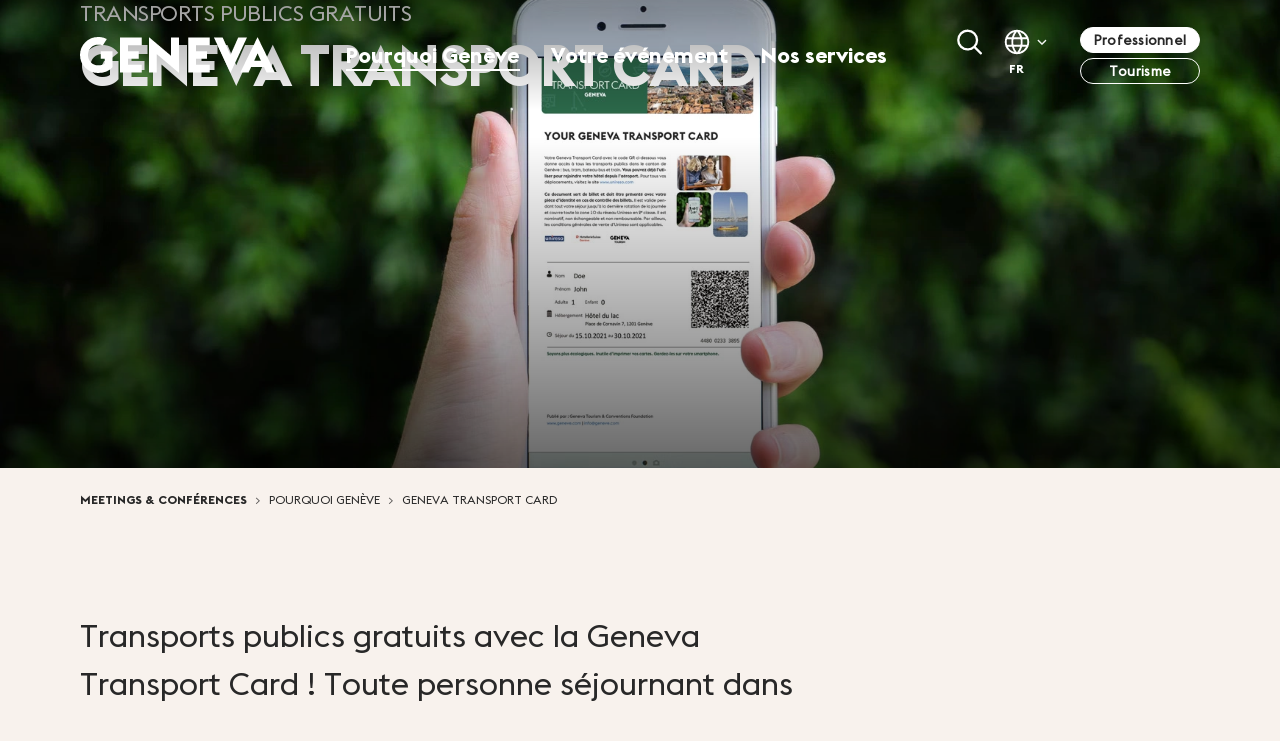

--- FILE ---
content_type: text/html; charset=utf-8
request_url: https://pro.geneve.com/fr/meetings-conferences/pourquoi-geneve/geneva-transport-card
body_size: 12279
content:
<!DOCTYPE html>
<html lang="fr">
<head>

<meta charset="utf-8">
<!-- 
	TYPO3 by Ideative

	This website is powered by TYPO3 - inspiring people to share!
	TYPO3 is a free open source Content Management Framework initially created by Kasper Skaarhoj and licensed under GNU/GPL.
	TYPO3 is copyright 1998-2025 of Kasper Skaarhoj. Extensions are copyright of their respective owners.
	Information and contribution at https://typo3.org/
-->



<title>Profitez de Genève avec la Geneva Transport Card | Geneva Tourism Professional Services</title>
<meta http-equiv="x-ua-compatible" content="IE=edge">
<meta name="generator" content="TYPO3 CMS">
<meta name="description" content="Découvrez la Geneva Transport Card, votre passeport pour explorer Genève en toute simplicité. Profitez de l&#039;accessibilité optimale aux transports publics de la ville lors de votre événement.
">
<meta name="viewport" content="width=device-width, initial-scale=1, minimum-scale=1">
<meta name="robots" content="index,follow">
<meta property="og:title" content="Profitez de Genève avec la Geneva Transport Card">
<meta property="og:description" content="Découvrez la Geneva Transport Card, votre passeport pour explorer Genève en toute simplicité. Profitez de l&#039;accessibilité optimale aux transports publics de la ville lors de votre événement.
">
<meta property="og:image" content="https://pro.geneve.com/fileadmin/user_upload/B2B/Pages/Out_of_navigation/Smartphone.jpg">
<meta property="og:image:url" content="https://pro.geneve.com/fileadmin/user_upload/B2B/Pages/Out_of_navigation/Smartphone.jpg">
<meta property="og:image:width" content="1740">
<meta property="og:image:height" content="1160">
<meta name="twitter:card" content="summary">
<meta name="twitter:title" content="Profitez de Genève avec la Geneva Transport Card">
<meta name="twitter:description" content="Découvrez la Geneva Transport Card, votre passeport pour explorer Genève en toute simplicité. Profitez de l&#039;accessibilité optimale aux transports publics de la ville lors de votre événement.
">
<meta name="twitter:image" content="https://pro.geneve.com/fileadmin/user_upload/B2B/Pages/Out_of_navigation/Smartphone.jpg">
<meta name="apple-mobile-web-app-capable" content="no">
<meta name="google" content="notranslate">


<link rel="preload" href="/_assets/e799cca3073eabb617dfebf5f7cabc53/JavaScript/facet_daterange_controller.js?1722342293" as="script"><link rel="preload" href="/_assets/6fb83a0e5e1d4fdd99122e67401577c1/Javascript/suggest_controller.js?1712734073" as="script"><link rel="preload" href="/_assets/e799cca3073eabb617dfebf5f7cabc53/JavaScript/JQuery/jquery.autocomplete.min.js?1722342293" as="script"><link rel="preload" href="/_assets/e799cca3073eabb617dfebf5f7cabc53/JavaScript/JQuery/jquery-ui.min.js?1722342293" as="script"><link rel="preload" href="/_assets/e799cca3073eabb617dfebf5f7cabc53/JavaScript/JQuery/jquery.min.js?1722342293" as="script"><link rel="preload" href="/_assets/6fb83a0e5e1d4fdd99122e67401577c1/Assets/Javascript/app.js?1760705036" as="script"><link rel="preload" href="/_assets/e799cca3073eabb617dfebf5f7cabc53/StyleSheets/Frontend/suggest.css?1722342293" as="style"><link rel="preload" href="/_assets/6fb83a0e5e1d4fdd99122e67401577c1/Assets/Css/theme.css?1761055505" as="style"><link rel="preload" href="/_assets/6fb83a0e5e1d4fdd99122e67401577c1/Assets/Css/vendor.css?1760628574" as="style"><link rel="preload" href="/_assets/6fb83a0e5e1d4fdd99122e67401577c1/Assets/Css/../EuclidFlex2-regular.woff2" as="font" type="font/woff2" crossorigin="anonymous"><link rel="preload" href="/_assets/6fb83a0e5e1d4fdd99122e67401577c1/Assets/Css/../EuclidFlex2-Bold.woff2" as="font" type="font/woff2" crossorigin="anonymous"><link rel="stylesheet" href="/_assets/6fb83a0e5e1d4fdd99122e67401577c1/Assets/Css/vendor.css?1760628574" media="all">
<link rel="stylesheet" href="/_assets/6fb83a0e5e1d4fdd99122e67401577c1/Assets/Css/theme.css?1761055505" media="all">
<link rel="stylesheet" href="/_assets/e799cca3073eabb617dfebf5f7cabc53/StyleSheets/Frontend/suggest.css?1722342293" media="all">






<link rel="preconnect" href="https://client.axept.io" />
            <link rel="preconnect" href="https://static.axept.io" />                <!-- Google Tag Manager -->
                <script>(function(w,d,s,l,i){w[l]=w[l]||[];w[l].push({'gtm.start':
                new Date().getTime(),event:'gtm.js'});var f=d.getElementsByTagName(s)[0],
                j=d.createElement(s),dl=l!='dataLayer'?'&l='+l:'';j.async=true;j.src=
                'https://www.googletagmanager.com/gtm.js?id='+i+dl;f.parentNode.insertBefore(j,f);
                })(window,document,'script','dataLayer','GTM-5XWJJ2TW');</script>
                <!-- End Google Tag Manager -->
<link rel="shortcut icon" href="/_assets/6fb83a0e5e1d4fdd99122e67401577c1/Favicons/favicon.ico" type="image/x-icon" ><link rel="icon" href="/_assets/6fb83a0e5e1d4fdd99122e67401577c1/Favicons/favicon-32x32.png" sizes="32x32" type="image/png" ><link rel="icon" href="/_assets/6fb83a0e5e1d4fdd99122e67401577c1/Favicons/favicon-16x16.png" sizes="16x16" type="image/png" ><link rel="apple-touch-icon" href="/_assets/6fb83a0e5e1d4fdd99122e67401577c1/Favicons/apple-touch-icon.png" sizes="180x180" ><link rel="icon" href="/_assets/6fb83a0e5e1d4fdd99122e67401577c1/Favicons/favicon-16x16.png" sizes="16x16" type="image/png" ><link rel="icon" href="/_assets/6fb83a0e5e1d4fdd99122e67401577c1/Favicons/favicon-32x32.png" sizes="32x32" type="image/png" ><link rel="manifest" href="?type=1552338877" ><meta name="msapplication-TileColor" content="#ffffff"><meta name="theme-color" content="#ffffff"><meta name="msapplication-config" content="?type=1552339777"><meta name="apple-mobile-web-app-title" content="Professional Services &vert; Genève Tourisme"><meta name="application-name" content="Professional Services &vert; Genève Tourisme">

<link rel="canonical" href="https://pro.geneve.com/fr/meetings-conferences/pourquoi-geneve/geneva-transport-card"/>

<link rel="alternate" hreflang="en-us" href="https://pro.geneve.com/en/meetings-conferences/why-geneva/geneva-transport-card"/>
<link rel="alternate" hreflang="fr-FR" href="https://pro.geneve.com/fr/meetings-conferences/pourquoi-geneve/geneva-transport-card"/>
<link rel="alternate" hreflang="x-default" href="https://pro.geneve.com/en/meetings-conferences/why-geneva/geneva-transport-card"/>
</head>
<body id="p741" class="page-741 pagelevel-3 language-1 backendlayout-default layout-default  b2b index-in-solr">
        <!-- Google Tag Manager (noscript) -->
        <noscript><iframe src="https://www.googletagmanager.com/ns.html?id=GTM-5XWJJ2TW"
        height="0" width="0" style="display:none;visibility:hidden"></iframe></noscript>
        <!-- End Google Tag Manager (noscript) -->

<gmpx-api-loader key="AIzaSyB3Y3Ost-0afYuHhTQZSTZoIPZbUOqjDbc"></gmpx-api-loader><div id="top"></div><div class="body-bg "><div id="cookieconsent"><span data-cookieconsent-setting="cookie.expiryDays" data-cookieconsent-value="365"></span><span data-cookieconsent-setting="content.header" data-cookieconsent-value="Ce site web utilise des cookies."></span><span data-cookieconsent-setting="content.message" data-cookieconsent-value="Les cookies sont utilisés pour vous permettre une utilisation optimale de notre site web."></span><span data-cookieconsent-setting="content.dismiss" data-cookieconsent-value="Compris!"></span><span data-cookieconsent-setting="content.allow" data-cookieconsent-value="Autoriser les cookies"></span><span data-cookieconsent-setting="content.deny" data-cookieconsent-value="Refuser"></span><span data-cookieconsent-setting="content.link" data-cookieconsent-value="En savoir plus"></span><span data-cookieconsent-setting="content.href" data-cookieconsent-value=""></span><span data-cookieconsent-setting="layout" data-cookieconsent-value="basic-header"></span><span data-cookieconsent-setting="type" data-cookieconsent-value="info"></span><span data-cookieconsent-setting="position" data-cookieconsent-value="bottom"></span><span data-cookieconsent-setting="revokable" data-cookieconsent-value="0"></span><span data-cookieconsent-setting="static" data-cookieconsent-value="0"></span><span data-cookieconsent-setting="location" data-cookieconsent-value="0"></span><span data-cookieconsent-setting="law.countryCode" data-cookieconsent-value=""></span><span data-cookieconsent-setting="law.regionalLaw" data-cookieconsent-value="1"></span></div><a class="visually-hidden-focusable" href="#content-wrapper"><span>Aller au contenu principal</span></a><header id="page-header" class="bp-page-header navbar navbar-mainnavigation navbar-default navbar-has-image navbar-top"><div class="container"><a class="navbar-brand navbar-brand-image" title="Genève Tourisme" href="/fr/meetings-conferences"><img class="navbar-brand-logo-normal" src="/_assets/6fb83a0e5e1d4fdd99122e67401577c1/Images/Logos/logo.svg" alt="Genève Tourisme" height="52" width="192"><img class="navbar-brand-logo-inverted" src="/_assets/6fb83a0e5e1d4fdd99122e67401577c1/Images/Logos/logo-inverted.svg" alt="Genève Tourisme" height="52" width="192"></a><nav id="mainnavigation" class="collapse navbar-collapse"><ul class="navbar-nav"><li class="nav-item active dropdown dropdown-hover"><a href="/fr/meetings-conferences/pourquoi-geneve" id="nav-item-158" class="nav-link dropdown-toggle" title="Pourquoi Genève" aria-haspopup="true" aria-expanded="false"><span class="nav-link-text">Pourquoi Genève</span></a><div class="dropdown-menu" aria-labelledby="nav-item-158"><div class="container"><div class="row"><div class="col-12 col-lg-9 dropdown-menu-links"><ul><li class="hover"><a href="/fr/meetings-conferences/pourquoi-geneve" class="dropdown-item" title="Aperçu"><span class="dropdown-text">Aperçu</span></a><div class="hover-card"><div class="image " ><div class="image-content" style="background-image: url(/fileadmin/_processed_/2/7/csm_Header_Vue_de_Geneve_b3065affca.webp)"></div></div><div class="description"><p>Genève allie l'art de vivre à un esprit moderne. Mélange de tradition internationale et de culture locale, découvrez une ville au mode de vie durable, aux paysages époustouflants et aux délices culinaires. Visitez Genève et préparez-vous à vivre une expérience mémorable.</p><p>&nbsp;</p></div></div></li><li class=""><a href="/fr/meetings-conferences/pourquoi-geneve/au-coeur-de-leurope" class="dropdown-item" title="Au cœur de l&#039;Europe"><span class="dropdown-text">Au cœur de l&#039;Europe</span></a><div class="hover-card"><div class="image " ><div class="image-content" style="background-image: url(/fileadmin/_processed_/c/b/csm_Geneva_from_the_sky_1800px_3842d90cc8.webp)"></div></div><div class="description"><p>Genève est idéalement située au centre de l'Europe, ce qui la rend facilement accessible par voie aérienne, ferroviaire ou routière. Depuis les principales villes européennes, rejoignez Genève en moins de deux heures et découvrez un lieu unique, où les gens se rencontrent et vivent en harmonie.</p></div></div></li><li class=""><a href="/fr/meetings-conferences/pourquoi-geneve/ville-memorable" class="dropdown-item" title="Ville mémorable"><span class="dropdown-text">Ville mémorable</span></a><div class="hover-card"><div class="image youtube-thumbnail" ><div class="image-content" style="background-image: url(https://i3.ytimg.com/vi/0RnvceYuJIk/hqdefault.jpg)"></div></div><div class="description"><p>Des rives du lac aux sommets alpins, Genève offre un cadre idyllique et une qualité de vie sans pareil. Animée par un véritable esprit de tolérance et d'ouverture sur le monde, Genève est la ville cosmopolite par excellence. Découvrez sa culture vibrante et sa gastronomie variée.</p></div></div></li><li class=""><a href="/fr/meetings-conferences/pourquoi-geneve/valeurs-fortes" class="dropdown-item" title="Valeurs fortes"><span class="dropdown-text">Valeurs fortes</span></a><div class="hover-card"><div class="image " ><div class="image-content" style="background-image: url(/fileadmin/_processed_/3/0/csm_Drapeau_pont_du_Mont_Blanc___Mouette_1800px_e6427cc633.webp)"></div></div><div class="description"><p>Comme toutes les villes suisses, Genève incarne les valeurs de fiabilité, d'efficacité et de ponctualité. Forte de sa tradition humanitaire et multiculturelle, c'est une ville accueillante et respectueuse de la diversité, où chacun se sent accepté et comme à la maison.</p></div></div></li><li class=""><a href="/fr/meetings-conferences/pourquoi-geneve/ville-durable" class="dropdown-item" title="Ville durable"><span class="dropdown-text">Ville durable</span></a><div class="hover-card"><div class="image " ><div class="image-content" style="background-image: url(/fileadmin/_processed_/8/7/csm_Sustainability_1900px_11e6285d1c.webp)"></div></div><div class="description"><p>Genève s'engage depuis longtemps en faveur du développement durable. Elle mène plusieurs actions locales, comme la réduction des déchets et la construction d'éco-quartiers. La ville s'engage aussi pour atteindre les objectifs fixés par les Nations unies et adoptés ici même à Genève.</p></div></div></li><li class=""><a href="/fr/meetings-conferences/pourquoi-geneve/pole-dexpertise" class="dropdown-item" title="Pôle d&#039;expertise"><span class="dropdown-text">Pôle d&#039;expertise</span></a><div class="hover-card"><div class="image " ><div class="image-content" style="background-image: url(/fileadmin/_processed_/0/a/csm_Hub_of_expertise_2000px_01b337038e.webp)"></div></div><div class="description"><p>Idéalement située au cœur de l'Europe, Genève est une destination attrayante pour les entreprises mondiales et les associations internationales. Réputée pour son excellence académique, la ville se classe parmi les plus compétitives et les plus innovantes au monde dans plusieurs secteurs clés.</p></div></div></li><li class=""><a href="/fr/meetings-conferences/pourquoi-geneve/la-ville-du-dialogue" class="dropdown-item" title="La ville du dialogue"><span class="dropdown-text">La ville du dialogue</span></a><div class="hover-card"><div class="image " ><div class="image-content" style="background-image: url(/fileadmin/_processed_/c/f/csm_City_of_dialogue_2000px_71659b4801.webp)"></div></div><div class="description"><p>Surnommée la ville du dialogue, Genève est un haut lieu de la coopération multilatérale.</p></div></div></li><li class=""><a href="/fr/meetings-conferences/pourquoi-geneve/temoignages" class="dropdown-item" title="Témoignages"><span class="dropdown-text">Témoignages</span></a><div class="hover-card"><div class="image " ><div class="image-content" style="background-image: url(/fileadmin/_processed_/2/d/csm_Testimonials_Conference_Geneva_6866a19345.webp)"></div></div><div class="description"><p>Nos vidéos témoignages mettent en lumière les multiples avantages qu'offre Genève pour les événements académiques et professionnels. Les professeurs et les représentants d'associations partagent leurs expériences personnelles, évoquant non seulement l'efficacité de l'organisation et la facilité d'accès, mais aussi l'inspiration tirée de l'ambiance internationale de la ville.</p></div></div></li></ul></div><div class="col-12 col-lg-3 dropdown-menu-highlight"><a href="/fr/meetings-conferences/pourquoi-geneve/geneva-transport-card" class="menu-card"  ><div class="menu-card-image"><div class="menu-card-image-content" style="background-image: url(/fileadmin/_processed_/4/7/csm_Smartphone_a65513f142.webp)"></div></div><div class="menu-card-content"><div class="menu-card-content-title">Geneva Transport Card</div><div class="menu-card-content-abstract"><p>Transports publics gratuits avec la Geneva Transport Card ! Toute personne séjournant dans un logement agréé à Genève a droit à sa carte de transport gratuite.&nbsp;</p></div></div></a></div></div></div></div></li><li class="nav-item dropdown dropdown-hover"><a href="/fr/meetings-conferences/votre-evenement" id="nav-item-159" class="nav-link dropdown-toggle" title="Votre événement" aria-haspopup="true" aria-expanded="false"><span class="nav-link-text">Votre événement</span></a><div class="dropdown-menu" aria-labelledby="nav-item-159"><div class="container"><div class="row"><div class="col-12 col-lg-9 dropdown-menu-links"><ul><li class="hover"><a href="/fr/meetings-conferences/votre-evenement" class="dropdown-item" title="Aperçu"><span class="dropdown-text">Aperçu</span></a><div class="hover-card"><div class="image " ><div class="image-content" style="background-image: url(/fileadmin/_processed_/7/a/csm_BFM_1000_party_15539f55e0.webp)"></div></div><div class="description"><p>Genève a tout pour faire de votre événement une expérience unique. Explorez la multitude de sites et trouvez la perle rare pour votre congrès ou séminaire d'entreprise.</p></div></div></li><li class=""><a href="/fr/meetings-conferences/votre-evenement/accessibilite" class="dropdown-item" title="Accessibilité"><span class="dropdown-text">Accessibilité</span></a><div class="hover-card"><div class="image " ><div class="image-content" style="background-image: url(/fileadmin/_processed_/3/8/csm_Geneva_from_the_sky__17__9f48deab99.webp)"></div></div><div class="description"><p>Ville compacte et cosmopolite, Genève est idéalement située au centre de l'Europe, ce qui la rend facilement accessible par voie aérienne, ferroviaire ou routière. Ses excellentes infrastructures et son système de transport efficace garantissent un voyage inoubliable et en douceur.</p></div></div></li><li class=""><a href="/fr/meetings-conferences/votre-evenement/guide-des-evenements-responsables" class="dropdown-item" title="Guide des événements responsables"><span class="dropdown-text">Guide des événements responsables</span></a><div class="hover-card"><div class="image " ><div class="image-content" style="background-image: url(/fileadmin/_processed_/7/1/csm_Perle_du_Lac_2000px_2b6de45810.webp)"></div></div><div class="description"><p>Vous souhaitez réduire l’impact environnemental de vos événements tout en valorisant les acteurs locaux et les bonnes pratiques ? <strong>Notre Guide des événements responsables est conçu pour vous accompagner dans cette démarche.</strong></p></div></div></li><li class=""><a href="/fr/meetings-conferences/votre-evenement/venues-et-centres-de-conferences" class="dropdown-item" title="Venues et centres de conférences"><span class="dropdown-text">Venues et centres de conférences</span></a><div class="hover-card"><div class="image " ><div class="image-content" style="background-image: url(/fileadmin/_processed_/2/2/csm_BFM_2_ciel_a9b9732669.webp)"></div></div><div class="description"><p>Genève dispose de deux centres de congrès idéalement situés : Palexpo et le Centre International de Conférences Genève. Chacun avec son propre attrait, ils offrent des solutions sur mesure et tournées vers l'avenir pour des événements réussis - faisant de Genève la destination parfaite pour des congrès de toutes tailles.</p></div></div></li><li class=""><a href="/fr/meetings-conferences/votre-evenement/hotels-hebergements" class="dropdown-item" title="Hôtels &amp; hébergements"><span class="dropdown-text">Hôtels &amp; hébergements</span></a><div class="hover-card"><div class="image " ><div class="image-content" style="background-image: url(/fileadmin/_processed_/0/e/csm_hotel_49c025f85c.webp)"></div></div><div class="description"><p>Genève propose des hôtels et des logements pour tous les goûts et tous les budgets. Du luxe à la durabilité, avec un style moderne ou authentique, plus de 126 hôtels et 11 561 chambres vous attendent.</p></div></div></li><li class=""><a href="/fr/meetings-conferences/votre-evenement/restaurants-pour-groupes" class="dropdown-item" title="Restaurants pour groupes"><span class="dropdown-text">Restaurants pour groupes</span></a><div class="hover-card"><div class="image " ><div class="image-content" style="background-image: url(/fileadmin/_processed_/6/3/csm_27-Big-11082021-_AVP1413-www.gauvin.pictures_0dd37f1a15.webp)"></div></div><div class="description"><p>Profitez pleinement de Genève et de sa gastronomie lors de votre événement. Classée au troisième rang mondial pour sa diversité culinaire - avec pas moins de 180 types de cuisines du monde entier ! - Genève est le paradis des gourmets. Découvrez notre sélection de restaurants adaptés aux groupes et les avantages de la carte Meet &amp; Taste.</p><p>&nbsp;</p></div></div></li><li class=""><a href="/fr/meetings-conferences/votre-evenement/activites-de-team-building" class="dropdown-item" title="Activités de team building"><span class="dropdown-text">Activités de team building</span></a><div class="hover-card"><div class="image " ><div class="image-content" style="background-image: url(/fileadmin/_processed_/1/5/csm_fondue_d00e7879fe.webp)"></div></div><div class="description"><p>Découvrez les multiples facettes de Genève en choisissant les activités de team building qui correspondent le mieux à votre événement. Voici votre guide pour une parfaite expérience genevoise.</p></div></div></li><li class=""><a href="/fr/meetings-conferences/votre-evenement/idees-de-programmes" class="dropdown-item" title="Idées de programmes"><span class="dropdown-text">Idées de programmes</span></a><div class="hover-card"><div class="image " ><div class="image-content" style="background-image: url(/fileadmin/_processed_/0/2/csm_Header_Ispiration_programs_d5a158f978.webp)"></div></div><div class="description"><p>En manque d'inspiration pour votre événement à Genève ? Vos participants découvriront les attractions les plus incroyables de Genève, ses sites historiques et culturels, ses trésors cachés et bien plus encore. Voici trois idées de programme inspirant axées sur la tradition Swiss made, la nature et la culture genevoise. Nous vous aidons aussi à créer un programme sur mesure pour votre séminaire d'entreprise ou incentive, contactez-nous !</p></div></div></li><li class=""><a href="/fr/meetings-conferences/votre-evenement/informations-utiles" class="dropdown-item" title="Informations utiles"><span class="dropdown-text">Informations utiles</span></a><div class="hover-card"><div class="image " ><div class="image-content" style="background-image: url(/fileadmin/_processed_/b/6/csm_bfm-inside-4_d6ca83bcd0.webp)"></div></div><div class="description"><p>Nous vous guidons pour que votre congrès ou séminaire d'entreprise à Genève soit un succès. Trouvez ici toutes les informations utiles.</p></div></div></li></ul></div><div class="col-12 col-lg-3 dropdown-menu-highlight"><a href="/fr/meetings-conferences/business-venue-finder" class="menu-card"  ><div class="menu-card-image"><div class="menu-card-image-content" style="background-image: url(/fileadmin/_processed_/b/1/csm_Header_venues_4365c1a996.webp)"></div></div><div class="menu-card-content"><div class="menu-card-content-title">Venue finder</div><div class="menu-card-content-abstract"><p>Explorez les différents lieux de Genève et trouvez l'endroit idéal pour votre séminaire d'entreprise, congrès ou conférence. Passez de la liste à la carte pour localiser les lieux et afficher les hôtels et hébergements à proximité.</p></div></div></a></div></div></div></div></li><li class="nav-item dropdown dropdown-hover"><a href="/fr/meetings-conferences/nos-services" id="nav-item-160" class="nav-link dropdown-toggle" title="Nos services" aria-haspopup="true" aria-expanded="false"><span class="nav-link-text">Nos services</span></a><div class="dropdown-menu" aria-labelledby="nav-item-160"><div class="container"><div class="row"><div class="col-12 col-lg-9 dropdown-menu-links"><ul><li class="hover"><a href="/fr/meetings-conferences/nos-services" class="dropdown-item" title="Aperçu"><span class="dropdown-text">Aperçu</span></a><div class="hover-card"><div class="image " ><div class="image-content" style="background-image: url(/fileadmin/_processed_/9/6/csm_Header_Overview_we_can_help_f2122fccb5.webp)"></div></div><div class="description"><p>Vous trouverez ici des informations, des conseils utiles et des outils de planification pour organiser votre congrès. Nous travaillons en étroite collaboration avec notre vaste réseau de partenaires de confiance et vous offrons tout le soutien dont vous avez besoin, de la candidature à la phase finale.</p></div></div></li><li class=""><a href="/fr/meetings-conferences/nos-services/associations-congres" class="dropdown-item" title="Associations &amp; congrès"><span class="dropdown-text">Associations &amp; congrès</span></a><div class="hover-card"><div class="image " ><div class="image-content" style="background-image: url(/fileadmin/_processed_/9/0/csm_spokeman_89b1a9b83b.webp)"></div></div><div class="description"><p>Vous trouverez ici des informations, des conseils utiles et des outils de planification pour organiser votre congrès. Nous travaillons en étroite collaboration avec notre vaste réseau de partenaires de confiance et vous offrons tout le soutien dont vous avez besoin, de la candidature à la phase finale.</p></div></div></li><li class=""><a href="/fr/meetings-conferences/nos-services/evenements-dentreprise-et-incentives" class="dropdown-item" title="Evénements d&#039;entreprise et incentives"><span class="dropdown-text">Evénements d&#039;entreprise et incentives</span></a><div class="hover-card"><div class="image " ><div class="image-content" style="background-image: url(/fileadmin/_processed_/1/5/csm_Geneva_Tourism_-_Switzerland_Travel_Mart_2023_DSC5242_770b3707e5.webp)"></div></div><div class="description"><p>Exploitez tout le potentiel de vos événements d'entreprise et de vos incentives à Genève grâce à notre soutien sur mesure. De la sélection des lieux à la logistique locale, nous assurons une expérience sans faille et percutante.</p></div></div></li><li class=""><a href="/fr/meetings-conferences/nos-services/ou-nous-rencontrer" class="dropdown-item" title="Où nous rencontrer"><span class="dropdown-text">Où nous rencontrer</span></a><div class="hover-card"><div class="image " ><div class="image-content" style="background-image: url(/fileadmin/_processed_/4/c/csm_where_to_meet_us_header_1fbd88b1b0.webp)"></div></div><div class="description"><p>Nous sommes là pour créer des liens, partager des idées et vous aider à planifier votre prochain projet à Genève. Notre équipe participe aux salons professionnels, workshops et congrès les plus importants à travers le monde. <strong>Venez nous rencontrer !</strong></p></div></div></li></ul></div><div class="col-12 col-lg-3 dropdown-menu-highlight"><a href="/fr/carte-meet-taste" class="menu-card"  ><div class="menu-card-image"><div class="menu-card-image-content" style="background-image: url(/fileadmin/_processed_/d/7/csm_Meet___taste_phone_04645bfd25.webp)"></div></div><div class="menu-card-content"><div class="menu-card-content-title">Carte Meet &amp; taste</div><div class="menu-card-content-abstract"><p>Valable dans une centaine de restaurants, cafés et bars inscrits auprès de la Fondation Genève Tourisme &amp; Congrès, la carte cadeau Meet &amp; Taste permet aux participants de découvrir à prix réduit l'offre gastronomique de Genève durant le congrès.</p></div></div></a></div></div></div></div></li></ul><div class="main-after main-after-mobile"><div class="languages"><div id="dropdownlangButton" class="activeLanguage"><span>
    
        

        
                fr
            
</span></div><ul id="language_menu" class="language-menu"><li class=" "><a href="/en/meetings-conferences/why-geneva/geneva-transport-card" hreflang="en-us" title="English"><span>English</span></a></li><li class="active "><a href="/fr/meetings-conferences/pourquoi-geneve/geneva-transport-card" hreflang="fr-FR" title="Français"><span>Français</span></a></li></ul></div><ul class="extra-nav"><li><a href="https://www.geneve.com/fr"><span>
                    Tourisme
                </span></a></li><li><a class="active professional-services-toggle" href="/fr/">
                Professionnel
            </a></li></ul></div></nav><div class="main-after main-after-desktop"><div class="search"></div><div id="search-field"><div class="tx_solr container"><div class="row"><div class="col-md-12"><div class="tx-solr-search-form"><form method="get" id="tx-solr-search-form-pi-results" action="/fr/recherche" data-suggest="/fr/recherche?type=7384" data-suggest-header="Top Results" accept-charset="utf-8"><div class="input-group"><input type="text" placeholder="Rechercher à Genève" class="tx-solr-q js-solr-q tx-solr-suggest tx-solr-suggest-focus form-control" name="tx_solr[q]" value="" /><button class="btn btn-primary tx-solr-submit" type="submit"><span class="bi bi-search"></span>
							Rechercher
					</button></div></form></div></div></div></div><div class="search-field-clean"></div><div class="search-field-close"></div></div><div class="languages"><div id="dropdownlangButton" class="activeLanguage"><span>
    
        

        
                fr
            
</span></div><ul id="language_menu" class="language-menu"><li class=" "><a href="/en/meetings-conferences/why-geneva/geneva-transport-card" hreflang="en-us" title="English"><span>English</span></a></li><li class="active "><a href="/fr/meetings-conferences/pourquoi-geneve/geneva-transport-card" hreflang="fr-FR" title="Français"><span>Français</span></a></li></ul></div><ul class="extra-nav"><li><a class="professional-services-toggle active" href="/fr/"><span>
                    Professionnel
                </span></a></li><li><a class="" href="https://www.geneve.com/fr"><span>
                    Tourisme
                </span></a></li></ul><a href="/fr/" class="professional-services-close-btn-mobile professional-services-toggle"><svg width="32" height="32" viewBox="0 0 32 32" fill="none" xmlns="http://www.w3.org/2000/svg"><path d="M5.33203 5.33325L26.6654 26.6666" stroke="#282828" stroke-width="2" stroke-linecap="round" stroke-linejoin="round"/><path d="M5.33203 26.6666L26.6654 5.33325" stroke="#282828" stroke-width="2" stroke-linecap="round" stroke-linejoin="round"/></svg></a><a href="/fr/" class="header-btn professional-services-close-btn professional-services-toggle"></a></div><div class="d-block d-lg-none position-relative"><div id="search-closer"></div><button class="navbar-toggler collapsed" type="button" data-bs-toggle="collapse" data-bs-target="#mainnavigation" aria-controls="mainnavigation" aria-expanded="false" aria-label="Toggle navigation"><span class="navbar-toggler-icon"></span></button></div></div></header><main id="body-content"><section class="intro default has-bg-image"><div class="frame-backgroundimage-container"><div class="frame-backgroundimage"
                         style="background-image: url(/fileadmin/_processed_/4/7/csm_Smartphone_7f13a04d3b.webp);"
                    ></div></div><div class="container intro-container"><div class="row"><div class="col-12 col-lg-8 intro-content"><header class="frame-header"><div class="overtitle">Transports publics gratuits</div><h1 class="element-header ">Geneva Transport Card</h1></header></div><div class="col-12 col-lg-4 justify-content-end align-items-end text-end flex-column d-flex"></div></div></div></section><nav class="breadcrumb-section" aria-label="Fil d&#039;Ariane"><div class="container"><p class="visually-hidden" id="breadcrumb">Vous êtes ici:</p><ol class="breadcrumb"><li class="breadcrumb-item"><a class="breadcrumb-link" href="/fr/meetings-conferences" title="Meetings &amp; Conférences"><span class="breadcrumb-link-title"><span class="breadcrumb-text">Meetings &amp; Conférences</span></span></a></li><li class="breadcrumb-item"><a class="breadcrumb-link" href="/fr/meetings-conferences/pourquoi-geneve" title="Pourquoi Genève"><span class="breadcrumb-link-title"><span class="breadcrumb-text">Pourquoi Genève</span></span></a></li><li class="breadcrumb-item active" aria-current="page"><span class="breadcrumb-link-title"><span class="breadcrumb-text">Geneva Transport Card</span></span></li></ol></div></nav><!--TYPO3SEARCH_begin--><div id="content-wrapper"><div class="container page-abstract"><div class="row"><div class="col-lg-8"><p>Transports publics gratuits avec la Geneva Transport Card ! Toute personne séjournant dans un logement agréé à Genève a droit à sa carte de transport gratuite.&nbsp;</p></div></div></div><div id="default-4789269bedfce99740e24a9be2bff998"></div><section id="c2256" class="frame frame-default frame-type-textmedia frame-layout-default frame-size-default frame-height-default frame-background-none  frame-no-backgroundimage frame frame-space-before-none frame-space-after-normal " ><div class="frame-group-container"><div class="frame-group-inner" ><div class="frame-container frame-container-default"><div class="frame-inner"><a id="c2565"></a><div class="row"><div class="col"><div class="textmedia textmedia-right   imageorient-25"><div class="textmedia-item textmedia-gallery type-0 position-relative"><div
                class="gallery-row  gallery-item-size-1"><div class="gallery-element-item"><figure class="image text-center "><picture><source data-variant="default" srcset="/fileadmin/_processed_/f/b/csm_Transport_card_0fc82ad67c.webp 1x" media="(min-width: 1400px)" data-maxwidth="640"><source data-variant="xlarge" srcset="/fileadmin/_processed_/f/b/csm_Transport_card_60dd23834a.webp 1x" media="(min-width: 1200px)" data-maxwidth="550"><source data-variant="large" srcset="/fileadmin/_processed_/f/b/csm_Transport_card_4c5abe6833.webp 1x" media="(min-width: 992px)" data-maxwidth="460"><source data-variant="medium" srcset="/fileadmin/_processed_/f/b/csm_Transport_card_cf2276b4fa.webp 1x" media="(min-width: 768px)" data-maxwidth="680"><source data-variant="small" srcset="/fileadmin/_processed_/f/b/csm_Transport_card_ffbfb016b8.webp 1x" media="(min-width: 576px)" data-maxwidth="540"><source data-variant="extrasmall" srcset="/fileadmin/_processed_/f/b/csm_Transport_card_8a19ad2a83.webp 1x"  data-maxwidth="520"><img class=""
                         loading="lazy"
                         src="https://pro.geneve.com/fileadmin/_processed_/f/b/csm_Transport_card_5a1011c34a.webp"
                         width="640"
                         height="730"
                         intrinsicsize="640x730"
                         title=""
                         alt=""
                         data-transformation=""></picture></figure></div></div></div><div
        class="textmedia-item type-0 textmedia-text "><h4>Lors de votre séjour à Genève, vous recevrez gratuitement une version numérique de la "Geneva Transport Card". Cette carte vous permet d'utiliser gratuitement les transports publics genevois pendant toute la durée de votre séjour.</h4><p>La carte est nominative et non transmissible et vous permet d'accéder gratuitement au réseau de transports publics genevois UNIRESO : bus (TPG), trains (CFF), et bateaux (Mouettes genevoises). Elle est valable de manière illimitée pendant toute la durée de votre séjour.</p><p>Trois jours avant votre arrivée, votre hôtel peut vous envoyer un lien par e-mail vous permettant d'obtenir votre Geneva Transport Card sur votre smartphone. Vous pourrez alors l'utiliser pour rejoindre votre logement depuis l'aéroport.</p></div></div></div></div></div></div></div></div></section><div id="default-685102ef847a3a564d9859add7c071c2"></div><section id="c2259" class="frame frame-default frame-type-textmedia frame-layout-default frame-size-default frame-height-default frame-background-none  frame-no-backgroundimage frame frame-space-before-normal frame-space-after-normal " ><div class="frame-group-container"><div class="frame-group-inner" ><div class="frame-container frame-container-default"><div class="frame-inner"><a id="c2567"></a><div class="textmedia textmedia-above  imageorient-0"><div class="textmedia-item textmedia-gallery type-0 position-relative"><div
                class="gallery-row  gallery-item-size-1"><div class="gallery-element-item"><div class="poster-image" style="background-image: url(https://pro.geneve.com/typo3temp/assets/online_media/youtube_c2e78bae3fc23f626e17f7062cf604ec.jpg)"></div><div id="sPaxboaqbLI" class="ytplayer" data-property="{videoURL: &#039;sPaxboaqbLI&#039;, containment: &#039;self&#039;, startAt: 0, mute: false, opacity: 1, autoPlay: false, showControls: true}"></div></div></div></div><div
        class="textmedia-item type-0 textmedia-text no-bodytext"></div></div></div></div></div></div></section><div id="default-489373d1f00eb2a82380344234e153a1"></div><section id="c7116" class="frame frame-default frame-type-textmedia frame-layout-default frame-size-default frame-height-default frame-background-none  frame-no-backgroundimage frame frame-space-before-normal frame-space-after-normal " ><div class="frame-group-container"><div class="frame-group-inner" ><div class="frame-container frame-container-default"><div class="frame-inner"><a id="c7117"></a><div class="row"><div class="col"><div class="textmedia textmedia-right   imageorient-25"><div class="textmedia-item textmedia-gallery type-0 position-relative"><div
                class="gallery-row  gallery-item-size-1"><div class="gallery-element-item"><figure class="image text-center "><picture><source data-variant="default" srcset="/fileadmin/_processed_/c/4/csm_host_ecd1a059a3.webp 1x" media="(min-width: 1400px)" data-maxwidth="640"><source data-variant="xlarge" srcset="/fileadmin/_processed_/c/4/csm_host_f1cda89970.webp 1x" media="(min-width: 1200px)" data-maxwidth="550"><source data-variant="large" srcset="/fileadmin/_processed_/c/4/csm_host_466c822016.webp 1x" media="(min-width: 992px)" data-maxwidth="460"><source data-variant="medium" srcset="/fileadmin/_processed_/c/4/csm_host_0e4a1a6f0f.webp 1x" media="(min-width: 768px)" data-maxwidth="680"><source data-variant="small" srcset="/fileadmin/_processed_/c/4/csm_host_ae4ae1d8b0.webp 1x" media="(min-width: 576px)" data-maxwidth="540"><source data-variant="extrasmall" srcset="/fileadmin/_processed_/c/4/csm_host_6e7f622cbe.webp 1x"  data-maxwidth="520"><img class=""
                         loading="lazy"
                         src="https://pro.geneve.com/fileadmin/_processed_/c/4/csm_host_2bb717ea16.webp"
                         width="640"
                         height="481"
                         intrinsicsize="640x481"
                         title=""
                         alt=""
                         data-transformation=""></picture></figure></div></div></div><div
        class="textmedia-item type-0 textmedia-text "><header class="frame-header"><h3 class="element-header">Vous êtes un hébergeur ? Obtenez la Geneva Transport Card digitale pour vos clients.</h3></header><p>Découvrez toutes les informations qui vous concernent. <a href="https://www.geneve.com/fr/votre-sejour/se-deplacer-a-geneve/carte-de-transport-pour-les-hotes" target="_blank">Cliquez ici</a></p></div></div></div></div></div></div></div></div></section><div id="frequently-asked-questions"></div><section id="c2261" class="frame frame-default frame-type-textmedia frame-layout-default frame-size-default frame-height-default frame-background-none  frame-no-backgroundimage frame frame-space-before-normal frame-space-after-none " ><div class="frame-group-container"><div class="frame-group-inner" ><div class="frame-container frame-container-default"><div class="frame-inner"><a id="c2568"></a><div class="textmedia textmedia-above  imageorient-0"><div
        class="textmedia-item type-0 textmedia-text "><header class="frame-header"><h2 class="element-header">Questions fréquentes</h2></header><div class="row"><div class="col"><h5>Cette section contient les réponses aux principales questions posées par les clients.</h5></div></div></div></div></div></div></div></div></section><div id="default-6bcc57e6e7ba4bd03c4d89e82eecc1bf"></div><section id="c2262" class="frame frame-default frame-type-textmedia frame-layout-default frame-size-default frame-height-default frame-background-none  frame-no-backgroundimage frame frame-space-before-normal frame-space-after-normal " ><div class="frame-group-container"><div class="frame-group-inner" ><div class="frame-container frame-container-default"><div class="frame-inner"><a id="c2569"></a><div class="textmedia textmedia-above  imageorient-0"><div
        class="textmedia-item type-0 textmedia-text "><div class="row"><div class="col-lg-8"><h5>Comment recevoir la Geneva Transport Card ?</h5><p>Contacter l’hébergement dans lequel vous allez séjourner. Il doit être inscrit auprès de Genève Tourisme &amp; Congrès. Si ce n’est pas le cas, lui demander de nous contacter directement. 3 jours avant votre date d’arrivée vous allez recevoir par e-mail de la part de l’hébergement, un formulaire en ligne à remplir pour recevoir votre Geneva Transport Card. Vérifiez vos spams afin de vous assurer que vous n’avez pas reçu le formulaire.&nbsp;</p><p>&nbsp;</p><h5>Quand est-ce que je vais recevoir la Geneva Transport Card ?</h5><p>Instantanément après avoir rempli le formulaire en ligne mais pas plus tôt que 3 jours avant la date d’arrivée.</p><p>&nbsp;</p><h5>De quelles informations l’établissement a besoin pour m’envoyer la carte ?</h5><p>Les données nécessaires pour l’envoi de la carte de transport sont : nom / prénom / langue / email / dates du séjour / nombre de personnes et l’âge des enfants.&nbsp;</p><p>&nbsp;</p><h5>Si nous sommes plusieurs personnes comment inscrire chaque participant ?</h5><p>Quand il y a plusieurs personnes par réservation, la personne titulaire de la réservation reçoit sa carte par e-mail avec un lien pour enregistrer les autres personnes qui occupent la chambre. Pour les groupes il y a un formulaire en ligne également.</p><p>&nbsp;</p><h5>Que se passe-t-il si je n’ai pas d’e-mail ?</h5><p>La carte de transport vous sera remise au check-in.</p><p>&nbsp;</p><h5>Que se passe-t-il si j’ai réservé par Booking ?</h5><p>&nbsp;Vous allez recevoir sur l’alias unique et anonyme de Booking le formulaire de la Geneva Transport Card.</p><p>&nbsp;</p><h5>À quelle fréquence sont envoyées les cartes de transports ?</h5><p>Pour les clients dont nous avons déjà l'e-mail, les cartes sont automatiquement envoyées à minuit le jour de l’arrivée.<br>Pour les arrivées du jour même, la plateforme envoie toutes les 15 minutes les cartes d’hôtes automatiquement.</p><p>&nbsp;</p><h5>Que faire si je n’ai pas reçu ma carte de transport ou que les informations reçues ne sont pas correctes ?</h5><p>Il faut contacter l’hébergement directement pour qu’il modifie. &nbsp;</p><p>&nbsp;</p><h5>Est-ce que la carte de transport est nominative ?</h5><p>Oui.</p><p>&nbsp;</p><h5>Qu’en est-il de la protection des données ?</h5><p>L'hébergement est responsable de vos données. Il vous indiquera dans quels buts seront transmises vos données.</p></div></div></div></div></div></div></div></div></section><div id="default-666234f0708a47d1a6c4289f5bf83a23"></div><section id="c2669" class="frame frame-default frame-type-getpackage_recentlyviewed frame-layout-default frame-size-default frame-height-default frame-background-none  frame-no-backgroundimage frame frame-space-before-normal frame-space-after-normal " ><div class="frame-group-container"><div class="frame-group-inner" ><div class="frame-container frame-container-default"><div class="frame-inner"><a id="c2675"></a><header class="frame-header"><div class="row"><div class="col"><h2 class="element-header">Dernières pages consultées</h2></div></div></header><div class="recently-viewed-container recently-viewed-carousel row cards-alterned"><div class=" card-container default-card d-none col-lg-4"><div
            class="card  has-bg-image "
            
    ><div class="card-img-top-wrapper"><div class="card-img-top-bg" style="background-image: url(/typo3temp/assets/_processed_/9/c/csm_card-gallery_18744a1795.webp);"></div></div><div class="content-wrapper"><div class="card-header"><h3 class="card-title "><a href="https://www.geneve.com" style="color: " title="Default card" class="stretched-link">
                
                            
                                    Default card
                                
                        
            </a></h3></div><div class="card-body text-"><p>Default</p><a href="https://www.geneve.com" class="btn btn-primary"><span class="btn-text">En savoir plus</span></a><div class="btn-mobile"></div></div></div></div></div></div></div></div></div></div></section><div class="container"><div class="footer-share"><div class="row"><div class="col-12"><h4>Partager cette page</h4><ul class="share"><li><a href="#" class="whatsapp" target="_blank" rel="noopener" data-share-id=""><span class="share-icon inverse"></span><span class="share-label">WhatsApp</span></a></li><li><a href="#" class="messenger" target="_blank" rel="noopener" data-share-id="3640678949480920"><span class="share-icon inverse"></span><span class="share-label">Messenger</span></a></li><li><a href="#" class="email" target="_blank" rel="noopener" data-share-id=""><span class="share-icon inverse"></span><span class="share-label">E-mail</span></a></li><li><a href="#" class="copylink" target="" rel="noopener" data-share-id=""><span class="share-icon inverse"></span><span class="share-label copy">Copier le lien</span><span class="share-label copied">Lien copié</span></a></li></ul></div></div></div></div></div><!--TYPO3SEARCH_end--></main><footer id="page-footer" class="bp-page-footer"><section class="section footer-section footer-section-before"><div class="frame"><div class="frame-container frame-container-default"><div class="frame-inner"><div class="row"><div class="col-12 col-lg-6 d-flex justify-content-center justify-content-lg-start"><div class="newletter-container"><div data-ply-embedded-widget="2251799826000001"></div></div></div><div class="col-12 col-lg-5 offset-lg-1 d-flex justify-content-lg-start"><div class="footer-sociallinks"><div class="title">Suivez-nous</div><div class="sociallinks"><ul class="sociallinks-list"><li class="sociallinks-item sociallinks-item-linkedin" title="LinkedIn"><a class="sociallinks-link sociallinks-link-linkedin" href="https://ch.linkedin.com/company/geneva-tourism-&amp;-conventions" title="LinkedIn" rel="noopener" target="_blank"><span class="sociallinks-link-icon bootstrappackageicon bootstrappackageicon-linkedin" aria-hidden="true"></span><span class="sociallinks-link-label">LinkedIn</span></a></li><li class="sociallinks-item sociallinks-item-twitter" title="X"><a class="sociallinks-link sociallinks-link-linkedin" href="https://twitter.com/genevetourisme" title="X" rel="noopener" target="_blank"><span class="sociallinks-link-icon bootstrappackageicon bootstrappackageicon-twitter" aria-hidden="true"></span><span class="sociallinks-link-label">X</span></a></li><li class="sociallinks-item sociallinks-item-youtube" title="YouTube"><a class="sociallinks-link sociallinks-link-linkedin" href="https://www.youtube.com/user/webmasterGTC" title="YouTube" rel="noopener" target="_blank"><span class="sociallinks-link-icon bootstrappackageicon bootstrappackageicon-youtube" aria-hidden="true"></span><span class="sociallinks-link-label">YouTube</span></a></li></ul></div></div></div></div></div></div></div></section><section class="section footer-section footer-section-content"><div class="container"><div class="section-row"><div class="section-column footer-section-content-column footer-section-content-column-left"></div><div class="section-column footer-section-content-column footer-section-content-column-middle"></div><div class="section-column footer-section-content-column footer-section-content-column-right"></div></div></div></section><section class="section footer-section footer-section-meta"><div class="frame frame-background-none"><div class="frame-container frame-container-default"><div class="frame-inner"><div class="footer-menu-section footer-menu-section-has-navigation"><div class="footer-navigation"><ul class="footer-navigation-list footer-navigation-list-level-1 "><li class="footer-navigation-item footer-navigation-item-level-1 dropdown dropdown-hover"><span class="footer-navigation-link-text dropdown-toggle">
                                    Tourisme
                                </span><ul class="footer-navigation-list footer-navigation-list-level-2 dropdown-menu"><li class="footer-navigation-item footer-navigation-item-level-2 dropdown dropdown-hover"><a class="footer-navigation-link footer-navigation-link-level-2" title="Site internet" href="https://www.geneve.com/fr"><span class="footer-navigation-link-text">
                                        Site internet
                                    </span></a></li><li class="footer-navigation-item footer-navigation-item-level-2 dropdown dropdown-hover"><a class="footer-navigation-link footer-navigation-link-level-2" title="Geneva Tourism Office" href="https://www.geneve.com/en/already-here"><span class="footer-navigation-link-text">
                                        Geneva Tourism Office
                                    </span></a></li></ul></li><li class="footer-navigation-item footer-navigation-item-level-1 dropdown dropdown-hover"><span class="footer-navigation-link-text dropdown-toggle">
                                    Professionnel
                                </span><ul class="footer-navigation-list footer-navigation-list-level-2 dropdown-menu"><li class="footer-navigation-item footer-navigation-item-level-2 dropdown dropdown-hover"><a class="footer-navigation-link footer-navigation-link-level-2" title="Meetings &amp; conférences" href="/fr/meetings-conferences"><span class="footer-navigation-link-text">
                                        Meetings &amp; conférences
                                    </span></a></li><li class="footer-navigation-item footer-navigation-item-level-2 dropdown dropdown-hover"><a class="footer-navigation-link footer-navigation-link-level-2" title="Travel trade" href="/fr/travel-trade"><span class="footer-navigation-link-text">
                                        Travel trade
                                    </span></a></li><li class="footer-navigation-item footer-navigation-item-level-2 dropdown dropdown-hover"><a class="footer-navigation-link footer-navigation-link-level-2" title="Geneva Excellence Club" href="/fr/geneva-excellence-club"><span class="footer-navigation-link-text">
                                        Geneva Excellence Club
                                    </span></a></li><li class="footer-navigation-item footer-navigation-item-level-2 dropdown dropdown-hover"><a class="footer-navigation-link footer-navigation-link-level-2" title="Tournages à Genève" href="/fr/tournages-a-geneve"><span class="footer-navigation-link-text">
                                        Tournages à Genève
                                    </span></a></li></ul></li><li class="footer-navigation-item footer-navigation-item-level-1 dropdown dropdown-hover"><span class="footer-navigation-link-text dropdown-toggle">
                                    Média
                                </span><ul class="footer-navigation-list footer-navigation-list-level-2 dropdown-menu"><li class="footer-navigation-item footer-navigation-item-level-2 dropdown dropdown-hover"><a class="footer-navigation-link footer-navigation-link-level-2" title="Espace média" href="/fr/espace-media"><span class="footer-navigation-link-text">
                                        Espace média
                                    </span></a></li><li class="footer-navigation-item footer-navigation-item-level-2 dropdown dropdown-hover"><a class="footer-navigation-link footer-navigation-link-level-2" title="Media library" href="https://medias.geneve.com/geneve-tourisme/identification" target="_blank" rel="noopener noreferrer"><span class="footer-navigation-link-text">
                                        Media library
                                    </span></a></li></ul></li><li class="footer-navigation-item footer-navigation-item-level-1 dropdown dropdown-hover"><span class="footer-navigation-link-text dropdown-toggle">
                                    À propos
                                </span><ul class="footer-navigation-list footer-navigation-list-level-2 dropdown-menu"><li class="footer-navigation-item footer-navigation-item-level-2 dropdown dropdown-hover"><a class="footer-navigation-link footer-navigation-link-level-2" title="À propos de nous" href="https://www.geneve.com/fr/qui-sommes-nous"><span class="footer-navigation-link-text">
                                        À propos de nous
                                    </span></a></li><li class="footer-navigation-item footer-navigation-item-level-2 dropdown dropdown-hover"><a class="footer-navigation-link footer-navigation-link-level-2" title="Travailler avec nous" href="https://www.geneve.com/fr/job-offers"><span class="footer-navigation-link-text">
                                        Travailler avec nous
                                    </span></a></li></ul></li><li class="footer-navigation-item footer-navigation-item-level-1 dropdown dropdown-hover"><span class="footer-navigation-link-text dropdown-toggle">
                                    Utilisation du site
                                </span><ul class="footer-navigation-list footer-navigation-list-level-2 dropdown-menu"><li class="footer-navigation-item footer-navigation-item-level-2 dropdown dropdown-hover"><a class="footer-navigation-link footer-navigation-link-level-2" title="Conditions générales" href="/fileadmin/user_upload/B2C/Pages/Footer/Using_the_site/Conditions_Generales_de_ventes.pdf" target="_blank" rel="noopener noreferrer"><span class="footer-navigation-link-text">
                                        Conditions générales
                                    </span></a></li><li class="footer-navigation-item footer-navigation-item-level-2 dropdown dropdown-hover"><a class="footer-navigation-link footer-navigation-link-level-2" title="Mentions légales" href="/fileadmin/user_upload/B2C/Pages/Footer/Using_the_site/Legal_mentions_EN.pdf" target="_blank" rel="noopener noreferrer"><span class="footer-navigation-link-text">
                                        Mentions légales
                                    </span></a></li></ul><p class="mt-3 d-none d-lg-block"><a class="btn btn-secondary" href="javascript:openAxeptioCookies()">Paramètres des cookies</a></p></li></ul><p class="mt-4 d-lg-none"><a class="btn btn-secondary" href="javascript:openAxeptioCookies()">Paramètres des cookies</a></p></div></div></div></div></div></section><section class="section footer-section footer-section-after"><div class="frame"><div class="frame-container frame-container-default"><div class="frame-inner"><a class="navbar-brand navbar-brand-image" title="Genève Tourisme" href="/fr/meetings-conferences"><img class="navbar-brand-logo-normal" src="/_assets/6fb83a0e5e1d4fdd99122e67401577c1/Images/Logos/logo.svg" alt="Genève Tourisme" height="52" width="192"><img class="navbar-brand-logo-inverted" src="/_assets/6fb83a0e5e1d4fdd99122e67401577c1/Images/Logos/logo-inverted.svg" alt="Genève Tourisme" height="52" width="192"></a><div class="footer-copyright d-flex justify-content-between"><div class="d-inline-block"><p>Copyright © Genève Tourisme</p></div></div></div></div></div></footer><a class="scroll-top" title="Retourner en haut de page" href="#top"><span class="scroll-top-icon"></span></a></div>
<script src="/_assets/6fb83a0e5e1d4fdd99122e67401577c1/Assets/Javascript/app.js?1760705036"></script>
<script src="/_assets/e799cca3073eabb617dfebf5f7cabc53/JavaScript/JQuery/jquery.min.js?1722342293"></script>
<script src="/_assets/e799cca3073eabb617dfebf5f7cabc53/JavaScript/JQuery/jquery-ui.min.js?1722342293"></script>
<script src="/_assets/e799cca3073eabb617dfebf5f7cabc53/JavaScript/JQuery/jquery.autocomplete.min.js?1722342293"></script>
<script src="/_assets/6fb83a0e5e1d4fdd99122e67401577c1/Javascript/suggest_controller.js?1712734073"></script>
<script src="/_assets/e799cca3073eabb617dfebf5f7cabc53/JavaScript/facet_daterange_controller.js?1722342293"></script>



</body>
</html>

--- FILE ---
content_type: text/css
request_url: https://pro.geneve.com/_assets/6fb83a0e5e1d4fdd99122e67401577c1/Assets/Css/theme.css?1761055505
body_size: 52045
content:
:root{--enable-full-fluid-layout:false;--mobile-limit:992px;--thumbs-gap:40;--thumbs-gap-px:40px;--mobile-thumbs-gap:20;--mobile-thumbs-gap-px:20px;--margin-to-container:-200px;--bs-gutter-x:48px!important;--video-iframe-width:800px;--toastify-color-success:#006845!important;--toastify-color-error:#ef3340!important;--toastify-toast-width:800px;--toastify-color-progress-bgo:.2;--promo-negative-bottom-margin:0}.container,.container-fluid,.container-lg,.container-xl,.container-xxl,.frame-container{--bs-gutter-x:48px!important}@media(min-width:992px){.container,.container-fluid,.container-lg,.container-xl,.container-xxl,.frame-container{--bs-gutter-x:26px!important}}#anchors-menu .anchors-menu-container .anchors-menu,.hide-scrollbars{-ms-overflow-style:none;scrollbar-width:none}#anchors-menu .anchors-menu-container .anchors-menu::-webkit-scrollbar,.hide-scrollbars::-webkit-scrollbar{display:none;width:0!important}.gsap{opacity:0;visibility:hidden}.frame-paddings,.venue-detail .section-frame-inner,.venue-finder .section-frame-inner,.venue-finder-details .section-frame-inner{--frame-outer-spacing-before:0;padding-bottom:40px!important;padding-top:40px!important}@media(min-width:992px){.frame-paddings,.venue-detail .section-frame-inner,.venue-finder .section-frame-inner,.venue-finder-details .section-frame-inner{padding-bottom:80px!important;padding-top:80px!important}}.cleanList{list-style-type:none;margin:0;padding:0}.rounded{border-radius:20px!important}html{text-rendering:geometricPrecision}*{scroll-behavior:auto!important}body a.no-underline{text-decoration:none}body.backendlayout-empty{background-color:unset!important}body,body .breadcrumb-section{background-color:#f8f2ed}@media(min-width:992px){body{overflow-x:hidden}}body.overflow-hidden{overflow:hidden}body #debug{background:gray;border:1px solid #000;color:#fff;font-size:12px;font-size:.75rem;height:200px;line-height:14px;line-height:.875rem;padding:20px;position:fixed;right:40px;top:40px;width:400px;z-index:4000}body .body-bg{display:flex;flex-direction:column;min-height:100vh}body .body-bg main{flex-basis:100%;flex-grow:1;flex-shrink:1}body.color-e8927c,body.color-e8927c .breadcrumb-section{background-color:#fae9e5!important}body.color-f2c6cf,body.color-f2c6cf .breadcrumb-section{background-color:#fcf4f5!important}body.color-dcbfa6,body.color-dcbfa6 .breadcrumb-section{background-color:#f8f2ed!important}body.color-efdbb2,body.color-efdbb2 .breadcrumb-section{background-color:#fcf8f0!important}body.color-b9d9eb,body.color-b9d9eb .breadcrumb-section{background-color:#e3f0f4!important}body.color-ffffff,body.color-ffffff .breadcrumb-section{background-color:#f6f6f6!important}body .frame,body .frame.frame-space-before-none{--frame-outer-spacing-before:0!important;padding-top:0!important}body .frame,body .frame.frame-space-after-none{--frame-outer-spacing-after:0!important;padding-bottom:0!important}body .frame.frame-space-before-normal{--frame-outer-spacing-before:0;padding-top:40px!important}@media(min-width:992px){body .frame.frame-space-before-normal{padding-top:80px!important}}body .frame.frame-space-after-normal{--frame-outer-spacing-after:0;padding-bottom:40px!important}@media(min-width:992px){body .frame.frame-space-after-normal{padding-bottom:80px!important}}body .frame.frame-space-before-small{--frame-outer-spacing-before:0;padding-top:20px!important}@media(min-width:992px){body .frame.frame-space-before-small{padding-top:40px!important}}body .frame.frame-space-after-small{--frame-outer-spacing-after:0;padding-bottom:20px!important}@media(min-width:992px){body .frame.frame-space-after-small{padding-bottom:40px!important}}body .frame.frame-space-before-large{margin-top:70px!important;padding-top:40px!important}@media(min-width:992px){body .frame.frame-space-before-large{margin-top:120px!important;padding-top:80px!important}}body .frame.frame-space-after-large{margin-bottom:30px!important;padding-bottom:40px!important}@media(min-width:992px){body .frame.frame-space-after-large{margin-bottom:60px!important;padding-bottom:80px!important}}body .frame.frame-background-dark{background-color:#000;--frame-background:transparent}body .frame.frame-background-light{background-color:#f8f8f8;--frame-background:transparent}body .frame.frame-background-tertiary,body .frame.frame-has-backgroundimage{--frame-background:transparent}body .frame.frame-type-card_group{overflow:hidden}body .frame.frame-type-container_3_columns.frame-background-custom{padding:60px 30px 0 0!important}body .frame.frame-type-header .frame-header{margin-left:8.3333333333%;width:83.3333333333%}@media(min-width:992px){body .frame.frame-type-header .frame-header{margin-left:16.6666666667%;width:66.6666666667%}}@media(max-width:991px){body .frame.section-frame-inner.frame-space-after-small:has(.card-group-element-columns-2){padding-bottom:8px!important}}body .frame .frame.section-frame-inner.frame-space-before-normal{padding-bottom:65px!important}@media(min-width:992px){body .frame .frame.section-frame-inner.frame-space-before-normal{padding-bottom:65px!important}}body .frame .frame.section-frame-inner.frame-space-after-normal{padding-bottom:40px!important}@media(min-width:992px){body .frame .frame.section-frame-inner.frame-space-after-normal{padding-bottom:65px!important}}body .grid_2cols-container .column-wrapper:not(:last-child) .frame.section-frame-inner.frame-space-after-normal,body .grid_3cols-container .column-wrapper:not(:last-child) .frame.section-frame-inner.frame-space-after-normal{padding-bottom:40px!important}@media(min-width:992px){body .grid_2cols-container .column-wrapper:not(:last-child) .frame.section-frame-inner.frame-space-after-normal,body .grid_3cols-container .column-wrapper:not(:last-child) .frame.section-frame-inner.frame-space-after-normal{padding-bottom:65px!important}}.frame.frame-type-gallery .frame-header,.frame.frame-type-media .frame-header{margin-bottom:24px;text-align:center}@media(min-width:992px){.frame.frame-type-gallery .frame-header,.frame.frame-type-media .frame-header{margin-bottom:32px}}.frame.frame-type-gallery .frame-header h2,.frame.frame-type-media .frame-header h2{font-size:30px;font-size:1.875rem;line-height:32px;line-height:2rem}@media(min-width:992px){.frame.frame-type-gallery .frame-header h2,.frame.frame-type-media .frame-header h2{font-size:48px;font-size:3rem;letter-spacing:-.96px;line-height:54px;line-height:3.375rem}}.frame.frame-type-gallery .frame-header{margin-bottom:5px}@media(min-width:992px){.frame.frame-type-gallery .frame-header{margin-bottom:5px}}.frame.frame-type-gallery .text-center{font-size:16px;font-size:1rem;line-height:22px;line-height:1.375rem;margin-bottom:21px}@media(min-width:992px){.frame.frame-type-gallery .text-center{font-size:16px;font-size:1rem;line-height:24px;line-height:1.5rem;margin-bottom:28px}}video{max-width:100%}.mb-10{margin-bottom:10px!important}.mt-10{margin-top:10px!important}.mb-20{margin-bottom:20px!important}.mt-20{margin-top:20px!important}.mb-40{margin-bottom:40px!important}.mt-40{margin-top:40px!important}.mb-60{margin-bottom:60px!important}.mt-60{margin-top:60px!important}.mb-80{margin-bottom:80px!important}.mt-80{margin-top:80px!important}.mb-100{margin-bottom:100px!important}.mt-100{margin-top:100px!important}.mb-120{margin-bottom:120px!important}.mt-120{margin-top:120px!important}.mb-140{margin-bottom:140px!important}.mt-140{margin-top:140px!important}.frame-backgroundimage .inline-YTPlayer{pointer-events:none}@keyframes fadeIn{0%{opacity:0}to{opacity:1}}@keyframes fadeOut{0%{opacity:1}to{opacity:0}}section.intro{align-items:center;background-color:#000;display:flex;min-height:calc(100vw - 48px);position:relative}@media(min-width:992px){section.intro{min-height:65vh}}section.intro.mini{background:#fff;height:110px;min-height:unset}section.intro h1.site-title{bottom:180px;color:#fff;font-family:EuclidFlex2-regular,sans-serif;position:absolute;text-transform:uppercase;z-index:1}@media(min-width:992px){section.intro h1.site-title{bottom:320px}}section.intro .intro-carousel-slide,section.intro .intro-container,section.intro .slide-container{pointer-events:none;position:relative;z-index:1}section.intro .intro-carousel-slide .intro-content .overtitle,section.intro .intro-carousel-slide .intro-content .subtitle,section.intro .intro-container .intro-content .overtitle,section.intro .intro-container .intro-content .subtitle,section.intro .slide-container .intro-content .overtitle,section.intro .slide-container .intro-content .subtitle{color:#fff;font-size:16px;font-size:1rem;letter-spacing:-.32px;line-height:20px;line-height:1.25rem;margin-bottom:10px}@media(min-width:992px){section.intro .intro-carousel-slide .intro-content .overtitle,section.intro .intro-carousel-slide .intro-content .subtitle,section.intro .intro-container .intro-content .overtitle,section.intro .intro-container .intro-content .subtitle,section.intro .slide-container .intro-content .overtitle,section.intro .slide-container .intro-content .subtitle{font-size:22px;font-size:1.375rem;letter-spacing:-.44px;line-height:26px;line-height:1.625rem;margin-bottom:12px}}section.intro .intro-carousel-slide .intro-content .overtitle,section.intro .intro-container .intro-content .overtitle,section.intro .slide-container .intro-content .overtitle{text-transform:uppercase}section.intro .intro-carousel-slide .intro-content .frame-header,section.intro .intro-container .intro-content .frame-header,section.intro .slide-container .intro-content .frame-header{margin-bottom:0}section.intro .intro-carousel-slide .intro-content .abstract,section.intro .intro-container .intro-content .abstract,section.intro .slide-container .intro-content .abstract{margin-top:21px}section.intro .intro-carousel-slide .intro-content h1,section.intro .intro-carousel-slide .intro-content h2.h1,section.intro .intro-container .intro-content h1,section.intro .intro-container .intro-content h2.h1,section.intro .slide-container .intro-content h1,section.intro .slide-container .intro-content h2.h1{color:#fff;text-transform:uppercase}section.intro .intro-carousel-slide .intro-content p,section.intro .intro-container .intro-content p,section.intro .slide-container .intro-content p{color:#fff}section.intro .intro-carousel-slide .caption p,section.intro .intro-container .caption p,section.intro .slide-container .caption p{color:#fff;font-size:16px;font-size:1rem;line-height:20px;line-height:1.25rem}@media(min-width:992px){section.intro .intro-carousel-slide .caption p,section.intro .intro-container .caption p,section.intro .slide-container .caption p{font-size:14px;font-size:.875rem;line-height:20px;line-height:1.25rem}}section.intro .intro-carousel-slide .caption p strong,section.intro .intro-container .caption p strong,section.intro .slide-container .caption p strong{font-weight:400}section.intro .intro-carousel-slide,section.intro .slide-container{left:50%;position:absolute;transform:translateX(-50%)}section.intro .intro-carousel-slide{bottom:30px}section.intro .slide-container{bottom:66px}@media(min-width:992px){section.intro .slide-container{bottom:118px}}section.intro a.intro-btn{backdrop-filter:blur(20px);background-color:rgba(0,0,0,.2);background-image:url([data-uri]);background-position:right 16px center;background-repeat:no-repeat;border-radius:40px;color:#fff;cursor:pointer;display:inline-block;font-family:EuclidFlex2-Bold,sans-serif;font-size:14px;font-size:.875rem;line-height:20px;line-height:1.25rem;margin-top:16px;outline:1px solid #fff;padding:9px 40px 9px 32px;pointer-events:all;position:relative;text-decoration:none;z-index:1}section.intro a.intro-btn:hover{background-color:#282828;color:#fff!important}section.intro a.intro-btn:focus,section.intro a.intro-btn:focus-visible{color:#fff!important;position:relative}section.intro a.intro-btn:focus-visible:before,section.intro a.intro-btn:focus:before{border-radius:40px;content:"";height:calc(100% - 8px);left:4px;outline:2px solid #fff;outline-offset:-2px;position:absolute;top:4px;width:calc(100% - 8px)}section.intro a.intro-btn:active{background-color:#282828!important;color:#fff!important;outline:4px solid #fff;outline-offset:-4px}@media(min-width:992px){section.intro a.intro-btn{font-size:16px;font-size:1rem;letter-spacing:-.48px;line-height:20px;line-height:1.25rem;margin-top:8px;outline:2px solid #fff}section.intro a.intro-btn:active{outline:6px solid #fff;outline-offset:-6px}}section.intro.home{min-height:75vh;position:relative}section.intro.home.loaded .loader-wrapper{display:none}@media(min-width:992px){section.intro.home{height:calc(95vh + 50px);transform:translateY(-50px)}}section.intro.home:after{background:linear-gradient(180deg,rgba(0,0,0,.4),transparent);content:"";display:none;left:0;position:absolute;top:0;width:100%}@media(max-width:991px){section.intro.home h2{font-size:30px;font-size:1.875rem;line-height:32px;line-height:2rem}}section.intro.home .frame-backgroundimage-container:after{background:linear-gradient(180deg,transparent,rgba(0,0,0,.6));background-blend-mode:darken;bottom:0;content:"";height:232px;left:0;position:absolute;width:100%}section.intro.default{align-items:end;padding-bottom:16px}@media(min-width:992px){section.intro.default{padding-bottom:32px}}section.intro .frame-backgroundimage-container{max-height:unset;overflow:visible;z-index:0}section.intro .frame-backgroundimage-container,section.intro .frame-backgroundimage-container *{pointer-events:none}#favorites-reader .items-block section.intro.has-bg-image .intro-content h4.items-category,section.intro.has-bg-image .intro-content #favorites-reader .items-block h4.items-category,section.intro.has-bg-image .intro-content a:not(.btn),section.intro.has-bg-image .intro-content h1,section.intro.has-bg-image .intro-content h2,section.intro.has-bg-image .intro-content h3,section.intro.has-bg-image .intro-content h4,section.intro.has-bg-image .intro-content h5,section.intro.has-bg-image .intro-content h6,section.intro.has-bg-image .intro-content li,section.intro.has-bg-image .intro-content p{color:#fff}section.intro.has-bg-image .frame-backgroundimage{background-repeat:no-repeat;background-size:cover;position:relative}section.intro.has-bg-image .frame-backgroundimage:before{background-image:linear-gradient(180deg,transparent,rgba(0,0,0,.6));bottom:0;content:"";height:123px;left:0;position:absolute;width:100%}@media(min-width:992px){section.intro.has-bg-image .frame-backgroundimage:before{height:332px}}section.intro.has-bg-image .frame-backgroundimage-container{background-size:cover;height:100%;left:0;position:absolute;top:0;width:100%;z-index:0}section.intro .toggle-sound-btn-container{bottom:8px;left:50%;padding-left:calc(var(--bs-gutter-x)*.5);padding-right:calc(var(--bs-gutter-x)*.5);position:absolute;transform:translateX(-50%);width:100%;z-index:999}section.intro .toggle-sound-btn-container.editorial{bottom:-8px!important;margin-right:-6px;position:absolute!important}@media(min-width:992px){section.intro .toggle-sound-btn-container.editorial{bottom:-6px!important;position:relative!important}section.intro .toggle-sound-btn-container{bottom:16px;padding-left:0;padding-right:0}}section.intro .toggle-sound-btn-container .ytplayer-sound-btn{background-color:transparent;border-radius:10px;bottom:0;cursor:pointer;float:right;height:40px;pointer-events:all;position:relative;right:-6px;width:40px}@media(min-width:992px){section.intro .toggle-sound-btn-container .ytplayer-sound-btn{right:0}}section.intro .toggle-sound-btn-container .ytplayer-sound-btn:before{background-image:url(../icon-sound-off.svg);background-position:50%;background-repeat:no-repeat;content:"";filter:invert(1) brightness(2);height:100%;left:0;position:absolute;top:0;width:100%}section.intro .toggle-sound-btn-container .ytplayer-sound-btn.active:before{background-image:url(../icon-sound-on.svg)}section.intro.has-bg-video{background:#000;height:50vh;overflow:hidden;position:relative}section.intro.has-bg-video .abstract p,section.intro.has-bg-video .frame-header *{color:#fff}section.intro.has-bg-video #intro-video-bg{height:100%;inset:0;opacity:.75;overflow:hidden;pointer-events:none;position:absolute;width:100%;z-index:1}section.intro.has-bg-video .frame-under-background.frame-cover{background-repeat:no-repeat;background-size:cover;height:100%;opacity:.75;position:absolute;top:0;transition:opacity .4s cubic-bezier(.455,.03,.515,.955);width:100%;z-index:0}section.intro.has-bg-video .frame-under-background.frame-cover.hide{opacity:0}section.intro.has-bg-video .frame-backgroundimage-container{position:absolute;z-index:0}section.intro.has-bg-video .frame-backgroundimage-container,section.intro.has-bg-video .frame-backgroundimage-container *{pointer-events:none}section.intro.has-bg-video:after{display:none}@media(max-width:991px){section.intro.has-bg-video .intro-container .element-header{padding-right:40px}}section.intro .default-intro-slider{position:relative}section.intro .default-intro-slider:after{background:linear-gradient(0deg,rgba(40,40,40,.4),transparent);bottom:0;content:"";height:50%;left:0;position:absolute;width:100%}section.intro .default-intro-slider,section.intro .frame-background-carousel{height:100%;left:0;overflow:hidden;position:absolute;top:0;width:100%}section.intro .default-intro-slider.is-fade .flickity-cell,section.intro .frame-background-carousel.is-fade .flickity-cell{opacity:0!important;transition:opacity 1s ease!important}section.intro .default-intro-slider.is-fade .flickity-cell.is-selected,section.intro .frame-background-carousel.is-fade .flickity-cell.is-selected{opacity:1!important}section.intro .frame-background-carousel .flickity-slider,section.intro .frame-background-carousel .flickity-viewport{height:100%!important;overflow:visible;width:100%}@media(min-width:992px){section.intro .frame-background-carousel .flickity-slider,section.intro .frame-background-carousel .flickity-viewport{transform:translateX(0)!important}}@media(max-width:992px){section.intro .frame-background-carousel .flickity-slider .flickity-cell,section.intro .frame-background-carousel .flickity-viewport .flickity-cell{opacity:1!important}}@media(min-width:992px){section.intro .frame-background-carousel .flickity-slider .flickity-cell,section.intro .frame-background-carousel .flickity-viewport .flickity-cell{transform:translateX(0)!important}}section.intro .frame-background-carousel .flickity-slider .flickity-cell .ytplayer.no-bg,section.intro .frame-background-carousel .flickity-viewport .flickity-cell .ytplayer.no-bg{background:none!important}section.intro .frame-background-carousel .flickity-slider .flickity-cell .ytplayer iframe,section.intro .frame-background-carousel .flickity-viewport .flickity-cell .ytplayer iframe{margin-top:-400px}section.intro .frame-background-carousel .flickity-slider .flickity-cell .ytplayer iframe.transitionned,section.intro .frame-background-carousel .flickity-viewport .flickity-cell .ytplayer iframe.transitionned{transition:all 10s}section.intro .intro-video-bg,section.intro .plyr{background-color:#000;height:108%;inset:0;overflow:hidden;pointer-events:none;position:absolute;transition:opacity .4s cubic-bezier(.455,.03,.515,.955);width:100%}section.intro .intro-video-bg.playing,section.intro .plyr.playing{opacity:1}section.intro .intro-video-bg iframe,section.intro .plyr iframe{--aspect-ratio:16/9;left:50%;min-height:max(100vh*var(--aspect-ratio),100vw);min-width:max(100vh*var(--aspect-ratio),100vw);pointer-events:none!important;position:absolute;top:50%;transform:translate(-50%,-50%)}section.intro .frame-over-background{background-position:50%;background-repeat:no-repeat;background-size:cover;height:100%;opacity:1;position:absolute;transition:opacity .4s cubic-bezier(.455,.03,.515,.955);width:100%}section.intro .frame-over-background.hidden{opacity:0}section.intro .frame-background-carousel-nav{bottom:16px;display:none;left:50%;opacity:0;pointer-events:none;position:absolute;transform:translateX(-50%);transition:opacity .4s cubic-bezier(.455,.03,.515,.955);width:100%}@media(min-width:992px){section.intro .frame-background-carousel-nav{display:flex}}section.intro .frame-background-carousel-nav.active{opacity:1}section.intro .frame-background-carousel-nav .flickity-slider{width:auto}section.intro .frame-background-carousel-nav .thumb{align-items:center;backdrop-filter:blur(20px);background-color:rgba(0,0,0,.4);border-radius:10px;cursor:pointer;display:inline-block;height:72px;left:0;margin-right:16px;overflow:hidden;padding-right:8px;pointer-events:all;position:relative;text-align:left;top:0;width:330px}section.intro .frame-background-carousel-nav .thumb .thumb-content{align-items:center;display:flex}section.intro .frame-background-carousel-nav .thumb .thumb-content .thumb-image{background-position:50%;background-size:110%;border-radius:4px 0 0 4px;flex:0 0 auto;height:72px;margin-top:-4px;overflow:hidden;width:128px}section.intro .frame-background-carousel-nav .thumb .thumb-content .thumb-title{align-items:center;color:#fff;display:flex;font-family:EuclidFlex2-Bold,sans-serif;font-size:14px;height:75px;line-height:15px;padding:5px 5px 5px 14px}@media(min-width:992px){section.intro .frame-background-carousel-nav .thumb .thumb-content .thumb-title{font-size:14px;font-size:.875rem;line-height:16px;line-height:1rem;padding:14px 14px 14px 16px}}section.intro .frame-background-carousel-nav .thumb:hover{outline:2px solid #fff;outline-offset:-2px}section.intro .frame-background-carousel-nav .thumb:active,section.intro .frame-background-carousel-nav .thumb:focus,section.intro .frame-background-carousel-nav .thumb:focus-visible{outline:6px solid #fff;outline-offset:-6px}section.intro .slider-progress-bar{bottom:0;left:-24px;position:absolute;width:100%}@media(min-width:992px){section.intro .slider-progress-bar{display:block;left:50%;transform:translateX(-50%)}}section.intro .slider-progress-bar .slider-progress{background:hsla(0,0%,100%,.5);height:4px;left:0;position:relative;width:100vw}@media(min-width:992px){section.intro .slider-progress-bar .slider-progress{width:408px}}section.intro .slider-progress-bar .slider-progress .progress{background:#fff;height:4px;width:0}section.intro .progress-bar-mobile{color:#fff}section.intro .scroll-down{background-image:url(../scroll-arrow.svg);background-position:50%;background-repeat:no-repeat;bottom:-30px;cursor:pointer;display:flex;height:30px;left:50%;pointer-events:all;position:absolute;transform:translateX(-50%);width:30px;z-index:1}section.intro .inlinePlayButton,section.intro .mb_YTPBar{display:none!important}section.intro.slider-image{min-height:584px}@media(min-width:992px){section.intro.slider-image{min-height:80vh}}section.intro.slider-image .frame-backgroundimage-container:after{background:linear-gradient(0deg,rgba(40,40,40,.5),transparent);bottom:0;content:"";height:50%;left:0;position:absolute;width:100%}section.intro.slider-image .intro-container .intro-content h1{font-size:88px;font-size:5.5rem;letter-spacing:-1.76px;line-height:70px;line-height:4.375rem;margin-bottom:0}@media(min-width:992px){section.intro.slider-image .intro-container .intro-content h1{font-size:100px;font-size:6.25rem;letter-spacing:-2px;line-height:54px;line-height:3.375rem}}section.intro.slider-image .intro-container .intro-content h1 .letter-spacing{letter-spacing:-10.56px}@media(min-width:992px){section.intro.slider-image .intro-container .intro-content h1 .letter-spacing{letter-spacing:-10px}}section.intro.slider-image .intro-container .intro-content h1 .color{color:#ef3340;display:block;transition:color .4s cubic-bezier(.455,.03,.515,.955)}@media(min-width:992px){section.intro.slider-image .intro-container .intro-content h1 .color{display:inline-block}}section.intro.slider-image .intro-container .intro-content h1 .color.yellow{color:#ffcd00}section.intro.slider-image .intro-container .intro-content h1 .animated-letters{display:inline-block;position:relative;width:67px}@media(min-width:992px){section.intro.slider-image .intro-container .intro-content h1 .animated-letters{width:80px}}section.intro.slider-image .intro-container .intro-content h1 .animated-letters.animated{transition:all .4s cubic-bezier(.455,.03,.515,.955)}section.intro.slider-image .intro-container .intro-content h1 .animated-letters .letter{color:#ef3340;position:absolute;top:100px;transition:opacity .4s cubic-bezier(.455,.03,.515,.955)}section.intro.slider-image .intro-container .intro-content h1 .animated-letters .letter.active{left:0;position:relative;top:0}section.intro.slider-image .intro-container .intro-content h1 .animated-letters .letter.hide{opacity:0}section.intro.slider-image .intro-container .intro-content h1 .animated-letters .letter2{color:#ffcd00;left:0;padding-left:10px}section.intro.slider-image .intro-container .intro-content .abstract{margin-top:20px}@media(min-width:992px){section.intro.slider-image .intro-container .intro-content .abstract{margin-top:29px}}section.intro.slider-image .intro-container .intro-content .abstract p{font-size:22px;font-size:1.375rem;letter-spacing:-.44px;line-height:28px;line-height:1.75rem}@media(min-width:992px){section.intro.slider-image .intro-container .intro-content .abstract p{font-size:40px;font-size:2.5rem;letter-spacing:-.8px;line-height:44px;line-height:2.75rem}}.page-abstract{margin-bottom:3em;margin-top:5em}.page-abstract p{color:#282828;font-size:20px;line-height:1.5em}@media(min-width:992px){.page-abstract p{font-size:32px}}.intro-video-bg-container{bottom:0;position:absolute;transition:opacity .4s cubic-bezier(.455,.03,.515,.955);z-index:999}.intro-video-bg-container.playing{opacity:1}.intro-video-bg-container .plyr,.intro-video-bg-container .video-bg-container{display:inline-block}.intro-video-bg-container .plyr__control--overlaid{display:none!important}.intro-video-bg-container iframe{pointer-events:none}.venue-detail .section-detail,.venue-finder .section-detail,.venue-finder-details .section-detail{padding-bottom:20px}@media(min-width:992px){.venue-detail .section-detail,.venue-finder .section-detail,.venue-finder-details .section-detail{padding-bottom:32px}}.venue-detail table.meeting-rooms,.venue-finder table.meeting-rooms,.venue-finder-details table.meeting-rooms{width:100%}.venue-detail table.meeting-rooms th,.venue-finder table.meeting-rooms th,.venue-finder-details table.meeting-rooms th{font-size:12px;font-size:.75rem;font-weight:400;letter-spacing:.12px;letter-spacing:.0075rem;line-height:20px;line-height:1.25rem;padding-bottom:15px;text-transform:uppercase}.venue-detail table.meeting-rooms td,.venue-detail table.meeting-rooms th,.venue-finder table.meeting-rooms td,.venue-finder table.meeting-rooms th,.venue-finder-details table.meeting-rooms td,.venue-finder-details table.meeting-rooms th{border-bottom:1px solid #d9d9d9}.venue-detail table.meeting-rooms td,.venue-finder table.meeting-rooms td,.venue-finder-details table.meeting-rooms td{font-size:14px;font-size:.875rem;line-height:24px;line-height:1.5rem;padding-bottom:24px;padding-top:24px;text-align:center}.venue-detail table.meeting-rooms td:first-child,.venue-finder table.meeting-rooms td:first-child,.venue-finder-details table.meeting-rooms td:first-child{font-family:EuclidFlex2-Bold,sans-serif;font-size:14px;font-size:.875rem;line-height:24px;line-height:1.5rem;text-align:left}.venue-detail table.meeting-rooms td svg,.venue-finder table.meeting-rooms td svg,.venue-finder-details table.meeting-rooms td svg{margin-left:6px}.venue-detail table.meeting-rooms.mobile,.venue-finder table.meeting-rooms.mobile,.venue-finder-details table.meeting-rooms.mobile{border-bottom:1px solid #bebebe;margin-bottom:20px}.venue-detail table.meeting-rooms.mobile:last-child,.venue-finder table.meeting-rooms.mobile:last-child,.venue-finder-details table.meeting-rooms.mobile:last-child{border-bottom:0;margin-bottom:0}.venue-detail table.meeting-rooms.mobile th,.venue-finder table.meeting-rooms.mobile th,.venue-finder-details table.meeting-rooms.mobile th{border-bottom:0;font-family:EuclidFlex2-Bold,sans-serif;font-size:14px;padding-bottom:6px;padding-left:2px;text-transform:none}.venue-detail table.meeting-rooms.mobile td,.venue-finder table.meeting-rooms.mobile td,.venue-finder-details table.meeting-rooms.mobile td{border:0;font-family:EuclidFlex2-regular,sans-serif;padding:2px}.venue-detail table.meeting-rooms.mobile tr:last-child>td,.venue-finder table.meeting-rooms.mobile tr:last-child>td,.venue-finder-details table.meeting-rooms.mobile tr:last-child>td{padding-bottom:20px}.venue-detail .map,.venue-finder .map,.venue-finder-details .map{border-radius:10px;height:400px;-webkit-mask-image:-webkit-radial-gradient(#fff,#000)}@media(min-width:992px){.venue-detail .map,.venue-finder .map,.venue-finder-details .map{border-radius:20px}.venue-detail .lead,.venue-detail .lead p,.venue-finder .lead,.venue-finder .lead p,.venue-finder-details .lead,.venue-finder-details .lead p{color:#282828;font-size:32px}}#favorites-reader .items-block .venue-detail h4.items-category,#favorites-reader .items-block .venue-finder h4.items-category,#favorites-reader .items-block .venue-finder-details h4.items-category,.venue-detail #favorites-reader .items-block h4.items-category,.venue-detail h3,.venue-finder #favorites-reader .items-block h4.items-category,.venue-finder h3,.venue-finder-details #favorites-reader .items-block h4.items-category,.venue-finder-details h3{font-size:14px;font-size:.875rem;line-height:16px;line-height:1rem;margin-bottom:.875rem}@media(min-width:992px){#favorites-reader .items-block .venue-detail h4.items-category,#favorites-reader .items-block .venue-finder h4.items-category,#favorites-reader .items-block .venue-finder-details h4.items-category,.venue-detail #favorites-reader .items-block h4.items-category,.venue-detail h3,.venue-finder #favorites-reader .items-block h4.items-category,.venue-finder h3,.venue-finder-details #favorites-reader .items-block h4.items-category,.venue-finder-details h3{font-size:22px;font-size:1.375rem;line-height:25px;line-height:1.5625rem;margin-bottom:1.625rem}}.venue-detail h5,.venue-finder h5,.venue-finder-details h5{margin-bottom:5px}.venue-detail .transport,.venue-detail address,.venue-finder .transport,.venue-finder address,.venue-finder-details .transport,.venue-finder-details address{font-size:14px;font-size:.875rem;line-height:18px;line-height:1.125rem}.venue-detail address,.venue-finder address,.venue-finder-details address{margin-bottom:34px}@media(min-width:992px){.venue-detail address,.venue-finder address,.venue-finder-details address{font-size:16px;font-size:1rem;line-height:24px;line-height:1.5rem;margin-bottom:52px}}.venue-detail address a,.venue-finder address a,.venue-finder-details address a{color:var(--primary-p-blue-p-blue-700,var(--primary-p-blue-p-blue-700,#003da5))!important}.venue-detail>.section-frame-inner,.venue-finder-details>.section-frame-inner,.venue-finder>.section-frame-inner{border-bottom:1px solid #a9a9a9}.venue-detail .table-wrapper,.venue-finder .table-wrapper,.venue-finder-details .table-wrapper{background:#fff;border-radius:20px;padding:40px 20px}.venue-finder-details .carousel-cell img{border-radius:20px}.venue-finder .card{background:none;border-radius:0;overflow:visible;padding:0}.venue-finder .card .card-header{padding:0}.venue-finder .card .card-header.facet-flex{display:flex;justify-content:space-between}.venue-finder .card .card-header a.label{display:block;font-family:EuclidFlex2-Bold,sans-serif;font-size:16px;font-size:1rem;line-height:20px;line-height:1.25rem;margin-bottom:20px;text-decoration:none}.venue-finder .card .card-header a.label.slider-label{margin-bottom:6px}.venue-finder .card .card-body{padding-left:11px;padding-right:11px}.venue-finder .card .card-body.facet-type-numericRange{padding-left:0;padding-right:0}.venue-finder .ui-slider.ui-slider-horizontal{background-color:#a9a9a9;border:none;height:1px;position:relative;width:calc(100% - 12px)}.venue-finder .ui-slider.ui-slider-horizontal .ui-slider-handle{background:#282828;border-color:#282828;border-radius:40px;cursor:pointer;height:24px;position:absolute;top:50%;transform:translateY(-50%);width:24px}.venue-finder .ui-slider.ui-slider-horizontal .ui-slider-range{background-color:#282828;height:2px;position:absolute}.venue-finder .options-group .options-title,.venue-finder .options-group .options-title a{display:flex;font-family:EuclidFlex2-Bold,sans-serif;font-size:16px;font-size:1rem;line-height:20px;line-height:1.25rem;text-decoration:none}.venue-finder .options-group .options-list ul{gap:24px;list-style-type:none;margin:0;padding:0}.venue-finder .options-group .options-list ul.list-cards{display:grid;grid-template-columns:repeat(2,1fr)}@media(min-width:992px){.venue-finder .options-group .options-list ul.list-cards{grid-template-columns:repeat(4,1fr)}}.venue-finder .options-group .options-list ul.list-cards li label{align-items:center;background:#fff;border:1px solid #a9a9a9;border-radius:8px;cursor:pointer;display:flex;font-size:14px;font-size:.875rem;height:100%;justify-content:center;letter-spacing:-.14px;letter-spacing:-.00875rem;line-height:18px;line-height:1.125rem;padding:15px;position:relative;text-align:center;width:100%}.venue-finder .options-group .options-list ul.list-cards li label.checked{background:#282828;border-color:#fff;color:#fff}.venue-finder .options-group .options-list ul.list-cards li label input[type=checkbox]{display:none}.venue-finder .options-group .options-list ul.list-radios{display:grid;grid-template-columns:repeat(2,1fr)}@media(min-width:992px){.venue-finder .options-group .options-list ul.list-radios{display:flex;flex-wrap:wrap}}.venue-finder .options-group .options-list ul.list-radios li label{font-size:.9em;gap:8px}.venue-finder .options-group .options-list ul.list-radios li label input[type=radio]{accent-color:#282828;cursor:pointer;height:24px;width:24px}.venue-finder .options-group .options-list ul li label{display:flex}@media(min-width:992px){.venue-finder .options-group .options-list ul li label{align-items:center;justify-content:center}}.venue-finder select{-webkit-appearance:none;background-color:transparent;background-image:url("data:image/svg+xml;charset=utf-8,%3Csvg xmlns='http://www.w3.org/2000/svg' width='16' height='16' fill='none' viewBox='0 0 16 16'%3E%3Cpath fill='%23282828' stroke='%23282828' stroke-width='.5' d='M12.302 5.47 8 9.773 3.696 5.47a.75.75 0 0 0-1.06 1.06l4.833 4.834a.75.75 0 0 0 1.06 0l4.834-4.834a.75.75 0 0 0-1.06-1.06Z'/%3E%3C/svg%3E");background-position:right 4px center;background-repeat:no-repeat;border-color:#282828;border-radius:8px;border-width:2px;color:#282828;font-size:12px;min-width:180px;padding:4px 8px}.venue-finder select:active,.venue-finder select:focus,.venue-finder select:focus-visible{outline-color:#282828}.venue-finder h2{font-size:26px;font-size:1.625rem;letter-spacing:-.52px;letter-spacing:-.0325rem;line-height:28px;line-height:1.75rem;margin-bottom:1.875rem}@media(min-width:992px){.venue-finder h2{font-size:48px;font-size:3rem;letter-spacing:-.96px;letter-spacing:-.06rem;line-height:54px;line-height:3.375rem;margin-bottom:2.5rem;margin-bottom:70px!important}}.venue-finder .abstract{margin-bottom:40px}@media(min-width:992px){.venue-finder .abstract{margin-bottom:100px}}ul.meeting-rooms{display:flex;flex-direction:column;gap:6px;list-style-type:none;margin:0;padding:0}ul.meeting-rooms li{display:flex;justify-content:space-between}.lightgallery.hidden{display:none}a.gallery-opener{text-decoration:none}#tx-solr-faceting{position:relative}#tx-solr-faceting #loading-container{position:absolute;top:25%;width:100%;z-index:9999}#facet-meeting_biggest_room_surface-value:after{content:"m²"}.show-in-map-card-only{display:none!important}#solr-search-map.venue-finder-solr-map #card-map .card-map-close{display:none}@media(max-width:991px){#solr-search-map.venue-finder-solr-map #card-map .card-map-close{display:block;position:absolute;right:12px;top:12px;z-index:9000}#solr-search-map.venue-finder-solr-map #card-map .card-map-close svg{width:20px}}#solr-search-map.venue-finder-solr-map #card-map .card.info-window .hide-in-map-card{display:none!important}#solr-search-map.venue-finder-solr-map #card-map .card.info-window .badge-container{min-height:unset}#solr-search-map.venue-finder-solr-map #card-map .card.info-window .image{width:100%}#solr-search-map.venue-finder-solr-map #card-map .card.info-window .image img{height:100%;object-fit:cover;width:100%}#solr-search-map.venue-finder-solr-map #card-map .card.info-window .data{display:flex;flex-direction:column;height:100%;justify-content:space-between;padding:14px 23px;position:relative}#favorites-reader .items-block #solr-search-map.venue-finder-solr-map #card-map .card.info-window .data h4.items-category,#solr-search-map.venue-finder-solr-map #card-map .card.info-window .data #favorites-reader .items-block h4.items-category,#solr-search-map.venue-finder-solr-map #card-map .card.info-window .data h3{font-size:18px;font-size:1.125rem;line-height:22px;line-height:1.375rem;margin-bottom:.5rem}#solr-search-map.venue-finder-solr-map #card-map .card.info-window .data .show-in-map-card-only{display:block!important}#solr-search-map.venue-finder-solr-map #card-map .card.info-window .data p.ellipsed{display:-webkit-box;font-size:14px;font-size:.875rem;line-height:20px;line-height:1.25rem;margin-bottom:0;overflow:hidden;text-overflow:ellipsis;-webkit-box-orient:vertical;-webkit-line-clamp:2;line-height:1.6em!important;max-height:3.2em}@media(max-width:991px){#solr-search-map.venue-finder-solr-map #card-map .card.info-window{border-radius:12px;flex-direction:row!important}#solr-search-map.venue-finder-solr-map #card-map .card.info-window .header-mobile{display:none!important}#solr-search-map.venue-finder-solr-map #card-map .card.info-window .image{width:150px}#solr-search-map.venue-finder-solr-map #card-map .card.info-window .image img{height:100%;object-fit:cover;width:100%}#solr-search-map.venue-finder-solr-map #card-map .card.info-window .data{flex-grow:1;padding:14px 30px 14px 23px;width:100%!important}#solr-search-map.venue-finder-solr-map #card-map .card.info-window .data p.ellipsed{display:none}#solr-search-map.venue-finder-solr-map #card-map .card.info-window .data .tl.badge-container{display:none!important}}#p190 .frame-type-textmedia .textmedia h2{font-size:26px;font-size:1.625rem;letter-spacing:-.52px;letter-spacing:-.0325rem;line-height:28px;line-height:1.75rem;margin-bottom:1.5rem}@media(min-width:992px){#p190 .frame-type-textmedia .textmedia h2{font-size:48px;font-size:3rem;line-height:54px;line-height:3.375rem;margin-bottom:1.875rem}}@media(max-width:991px){#p190 .frame-type-textmedia .textmedia .textmedia-gallery{order:2}}#p190 .frame-type-container_2_columns .textmedia .textmedia-text{text-align:left}#p190 .frame-type-container_2_columns .textmedia .textmedia-text ul{margin-left:0;padding-left:10px!important}@media(min-width:992px){#p190 .frame-type-container_2_columns .grid_2cols-container .grid-2cols.row .column-wrapper{padding-right:40px}#p190 .frame-type-container_2_columns .grid_2cols-container .grid-2cols.row .column-wrapper:nth-child(2){padding-left:40px;padding-right:0}}#p190 .frame-type-container_2_columns .grid_2cols-container .grid-2cols.row .column-wrapper:nth-child(2) .section-frame-inner,#p190 .frame-type-container_2_columns .grid_2cols-container .grid-2cols.row .column-wrapper:nth-child(2) .section-frame-inner .card{height:100%}#p190 .frame-type-container_2_columns .grid_2cols-container .grid-2cols.row .column-wrapper:nth-child(2) .card{background:#e5f0ec;color:#006845;padding:30px 16px}@media(min-width:992px){#p190 .frame-type-container_2_columns .grid_2cols-container .grid-2cols.row .column-wrapper:nth-child(2) .card{padding:40px}}#p190 .frame-type-container_2_columns .grid_2cols-container .grid-2cols.row .column-wrapper:nth-child(2) .card h4{font-family:EuclidFlex2-Bold,sans-serif}@media(max-width:991px){#p190 .frame-type-container_2_columns .grid_2cols-container .grid-2cols.row .column-wrapper:nth-child(2) .card h4{font-size:16px;font-size:1rem;line-height:20px;line-height:1.25rem}}#card-map{display:none;margin-bottom:50px;width:100%}@media(min-width:992px){#card-map{left:16px;margin-bottom:0;position:absolute;top:100px;width:357px;z-index:40}}@media(max-width:992px){#card-map{bottom:16px;margin:0 16px;position:absolute;width:auto;z-index:100}#card-map .card{border-radius:12px;flex-direction:row!important}#card-map .card .card-map-close{display:block;position:absolute;right:12px;top:12px;z-index:9000}#card-map .card .card-map-close svg{width:20px}#card-map .card .badge-container{margin-bottom:8px}#card-map .card .badge.accessibility,#card-map .card .badge.sustainability{display:none}#card-map .card .card-body>.bottom{margin:0}#card-map .card .card-body>.top>p{display:none}#card-map .card .card-title{margin:0}#card-map .card .gallery{width:150px}#card-map .card .gallery .carousel-cell{display:none}#card-map .card .gallery .carousel-cell:first-child{display:block;height:100%}#card-map .card #form-wrapper .options-group .options-list ul.list-cards li label,#card-map .card .btn-facet,#form-wrapper .options-group .options-list ul.list-cards li #card-map .card label{background:transparent;border:0;bottom:0;font-size:0;left:0;position:absolute;right:0;top:0}}#card-map p{font-family:EuclidFlex2-regular,sans-serif!important}.bg-none{background-color:transparent!important;border:none!important;overflow:visible!important}.card.card-meet .card-map-close,.venue-detail .card-map-close,.venue-finder .card-map-close,.venue-finder-details .card-map-close{display:none}.card.card-meet .flickity-page-dots,.venue-detail .flickity-page-dots,.venue-finder .flickity-page-dots,.venue-finder-details .flickity-page-dots{bottom:16px}.card.card-meet .flickity-page-dots .flickity-page-dot,.venue-detail .flickity-page-dots .flickity-page-dot,.venue-finder .flickity-page-dots .flickity-page-dot,.venue-finder-details .flickity-page-dots .flickity-page-dot{background:#fff;border:2px solid #000;height:11px;width:11px}.card.card-meet .flickity-page-dots .flickity-page-dot.is-selected,.venue-detail .flickity-page-dots .flickity-page-dot.is-selected,.venue-finder .flickity-page-dots .flickity-page-dot.is-selected,.venue-finder-details .flickity-page-dots .flickity-page-dot.is-selected{background:#000;border:1px solid #fff;height:14px;position:relative;top:-2px;width:14px}.card.card-meet .flickity-button:focus,.venue-detail .flickity-button:focus,.venue-finder .flickity-button:focus,.venue-finder-details .flickity-button:focus{box-shadow:none!important;outline:none!important}.card.card-meet .flickity-button.flickity-prev-next-button,.venue-detail .flickity-button.flickity-prev-next-button,.venue-finder .flickity-button.flickity-prev-next-button,.venue-finder-details .flickity-button.flickity-prev-next-button{background:none;background-size:40px;border-radius:0;height:40px;width:40px}.card.card-meet .flickity-button.flickity-prev-next-button svg,.venue-detail .flickity-button.flickity-prev-next-button svg,.venue-finder .flickity-button.flickity-prev-next-button svg,.venue-finder-details .flickity-button.flickity-prev-next-button svg{display:none}.card.card-meet .flickity-button.flickity-prev-next-button.previous,.venue-detail .flickity-button.flickity-prev-next-button.previous,.venue-finder .flickity-button.flickity-prev-next-button.previous,.venue-finder-details .flickity-button.flickity-prev-next-button.previous{background-image:url("data:image/svg+xml;charset=utf-8,%3Csvg xmlns='http://www.w3.org/2000/svg' width='40' height='40' fill='none' viewBox='0 0 40 40'%3E%3Crect width='40' height='40' x='40' y='40' fill='%23282828' fill-opacity='.6' rx='10' transform='rotate(-180 40 40)'/%3E%3Cpath stroke='%23fff' stroke-linecap='round' stroke-linejoin='round' stroke-width='2' d='M22.625 12.688 14.813 20.5l7.812 7.813'/%3E%3C/svg%3E")}.card.card-meet .flickity-button.flickity-prev-next-button.next,.venue-detail .flickity-button.flickity-prev-next-button.next,.venue-finder .flickity-button.flickity-prev-next-button.next,.venue-finder-details .flickity-button.flickity-prev-next-button.next{background-image:url("data:image/svg+xml;charset=utf-8,%3Csvg xmlns='http://www.w3.org/2000/svg' width='40' height='40' fill='none' viewBox='0 0 40 40'%3E%3Crect width='40' height='40' fill='%23282828' fill-opacity='.6' rx='10'/%3E%3Cpath stroke='%23fff' stroke-linecap='round' stroke-linejoin='round' stroke-width='2' d='m17.375 27.313 7.813-7.813-7.813-7.812'/%3E%3C/svg%3E")}.card.card-meet,.card.info-window{background:#fff!important;box-shadow:0 4px 16px 0 rgba(0,0,0,.2);display:flex;flex-direction:column!important;height:100%;padding-bottom:0;position:relative}.free-height .card.card-meet,.free-height .card.info-window{height:auto}#favorites-reader .items-block .free-height .card.card-meet .card-body h4.date-range.items-category,#favorites-reader .items-block .free-height .card.info-window .card-body h4.date-range.items-category,.free-height .card.card-meet .card-body #favorites-reader .items-block h4.date-range.items-category,.free-height .card.card-meet .card-body h3.date-range,.free-height .card.info-window .card-body #favorites-reader .items-block h4.date-range.items-category,.free-height .card.info-window .card-body h3.date-range{font-size:20px;margin-bottom:11px;text-transform:uppercase}#favorites-reader .items-block .free-height .card.card-meet .card-body h4.date-range.items-category span.day,#favorites-reader .items-block .free-height .card.info-window .card-body h4.date-range.items-category span.day,.free-height .card.card-meet .card-body #favorites-reader .items-block h4.date-range.items-category span.day,.free-height .card.card-meet .card-body h3.date-range span.day,.free-height .card.info-window .card-body #favorites-reader .items-block h4.date-range.items-category span.day,.free-height .card.info-window .card-body h3.date-range span.day{font-size:32px}@media(min-width:992px){#favorites-reader .items-block .free-height .card.card-meet .card-body h4.date-range.items-category span.day,#favorites-reader .items-block .free-height .card.info-window .card-body h4.date-range.items-category span.day,.free-height .card.card-meet .card-body #favorites-reader .items-block h4.date-range.items-category span.day,.free-height .card.card-meet .card-body h3.date-range span.day,.free-height .card.info-window .card-body #favorites-reader .items-block h4.date-range.items-category span.day,.free-height .card.info-window .card-body h3.date-range span.day{font-size:34px}}#favorites-reader .items-block .free-height .card.card-meet .card-body h4.card-title.items-category,#favorites-reader .items-block .free-height .card.info-window .card-body h4.card-title.items-category,.free-height .card.card-meet .card-body #favorites-reader .items-block h4.card-title.items-category,.free-height .card.card-meet .card-body h3.card-title,.free-height .card.info-window .card-body #favorites-reader .items-block h4.card-title.items-category,.free-height .card.info-window .card-body h3.card-title{font-size:16px;font-size:1rem;line-height:22px;line-height:1.375rem;margin-bottom:1rem}@media(min-width:992px){#favorites-reader .items-block .free-height .card.card-meet .card-body h4.card-title.items-category,#favorites-reader .items-block .free-height .card.info-window .card-body h4.card-title.items-category,.free-height .card.card-meet .card-body #favorites-reader .items-block h4.card-title.items-category,.free-height .card.card-meet .card-body h3.card-title,.free-height .card.info-window .card-body #favorites-reader .items-block h4.card-title.items-category,.free-height .card.info-window .card-body h3.card-title{font-size:18px;font-size:1.125rem;line-height:24px;line-height:1.5rem;margin-bottom:1rem}}.free-height .card.card-meet .card-body p,.free-height .card.info-window .card-body p{font-size:16px}@media(min-width:992px){.free-height .card.card-meet .card-body p,.free-height .card.info-window .card-body p{font-size:18px}}.card.card-meet .gallery-in-card .carousel-cell img,.card.info-window .gallery-in-card .carousel-cell img{height:100%;object-fit:cover;width:100%}.card.card-meet .content-wrapper,.card.info-window .content-wrapper{flex-grow:1;width:100%!important}.card.card-meet .content-wrapper .bottom,.card.info-window .content-wrapper .bottom{margin-top:12px}.card.card-meet .card-body,.card.info-window .card-body{display:flex;flex-direction:column;height:100%;justify-content:space-between;padding:14px 23px}#favorites-reader .items-block .card.card-meet .card-body h4.items-category,#favorites-reader .items-block .card.info-window .card-body h4.items-category,.card.card-meet .card-body #favorites-reader .items-block h4.items-category,.card.card-meet .card-body h3,.card.info-window .card-body #favorites-reader .items-block h4.items-category,.card.info-window .card-body h3{font-size:18px;font-size:1.125rem;line-height:22px;line-height:1.375rem;margin-bottom:.5rem}.card.card-meet .card-body p,.card.info-window .card-body p{font-size:14px;font-size:.875rem;line-height:20px;line-height:1.25rem;margin-bottom:1.125rem}.card.card-meet .card-body p:last-child,.card.info-window .card-body p:last-child{margin-bottom:0}.card.card-meet p.distance,.card.info-window p.distance{color:#003da5}.card.card-meet p.price,.card.info-window p.price{font-size:14px;font-size:.875rem;line-height:20px;line-height:1.25rem;margin-bottom:.625rem}.card.card-meet span.danger,.card.info-window span.danger{color:red}#favorites-reader .items-block .card.card-meet h4.date-range.items-category,#favorites-reader .items-block .card.info-window h4.date-range.items-category,.card.card-meet #favorites-reader .items-block h4.date-range.items-category,.card.card-meet h3.date-range,.card.info-window #favorites-reader .items-block h4.date-range.items-category,.card.info-window h3.date-range{margin-bottom:16px}#favorites-reader .items-block .card.card-meet h4.date-range.items-category span.day,#favorites-reader .items-block .card.info-window h4.date-range.items-category span.day,.card.card-meet #favorites-reader .items-block h4.date-range.items-category span.day,.card.card-meet h3.date-range span.day,.card.info-window #favorites-reader .items-block h4.date-range.items-category span.day,.card.info-window h3.date-range span.day{font-size:34px;font-size:2.125rem;line-height:36px;line-height:2.25rem}.card.card-meet:has(.flkty) .card-body,.card.info-window:has(.flkty) .card-body{position:relative}.gm-style iframe+div{border:none!important}#solr-search-map{border-radius:12px;margin-bottom:1.875rem;min-height:432px;overflow:hidden;position:relative;width:100%}#solr-search-map gmp-map{border-radius:20px;height:540px;overflow:hidden}@media(min-width:992px){#solr-search-map{height:636px;margin-bottom:60px}#solr-search-map gmp-map{height:636px}}#solr-search-map #open-filters-meet{align-items:center;background-color:#282828;border-radius:68px;display:flex;font-size:16px;font-size:1rem;height:40px;justify-content:flex-start!important;left:16px;line-height:20px;line-height:1.25rem;padding:16px 32px 16px 60px;position:absolute;top:16px;z-index:6}@media(min-width:992px){#solr-search-map #open-filters-meet{font-size:20px;font-size:1.25rem;height:68px;line-height:24px;line-height:1.5rem;padding-left:62px;width:360px}#solr-search-map #open-filters-meet:before{background-image:url("data:image/svg+xml;charset=utf-8,%3Csvg xmlns='http://www.w3.org/2000/svg' width='24' height='14' viewBox='0 0 24 14'%3E%3Cpath fill='%23FFF' d='M.33.704C.768.265 1.48.265 1.92.704L12 10.784 22.08.704a1.125 1.125 0 1 1 1.59 1.591L12.795 13.17c-.439.44-1.151.44-1.59 0L.328 2.295a1.125 1.125 0 0 1 0-1.59'/%3E%3C/svg%3E");background-position:right 16px center;background-repeat:no-repeat;content:"";height:36px;position:absolute;right:0;top:50%;transform:translateY(-50%);width:46px}}#solr-search-map #open-filters-meet svg{height:20px;width:20px;fill:#fff}.card-zone{background:#fff;border-radius:20px;box-shadow:0 3px 20px rgba(0,61,165,.2);height:216px;padding:16px 0 24px;width:342px}@media(min-width:992px){.card-zone{height:288px;padding:30px 0;width:466px}}@media(max-width:376px){.card-zone{max-width:100%}}.card-zone label{font-size:14px;font-size:.875rem;line-height:16px;line-height:1rem;margin-bottom:1.5rem;padding-right:0}@media(min-width:992px){.card-zone label{font-size:16px;font-size:1rem;line-height:22px;line-height:1.375rem;margin-bottom:2.5rem;padding-right:60px}}.card-zone .card-form-inputs{display:grid;gap:6px;grid-template-columns:repeat(4,1fr);margin-bottom:23px}@media(min-width:992px){.card-zone .card-form-inputs{margin-bottom:42px}}.card-zone .card-form-inputs input::-webkit-inner-spin-button,.card-zone .card-form-inputs input::-webkit-outer-spin-button{-webkit-appearance:none;margin:0}.card-zone .card-form-inputs input[type=number]{-moz-appearance:textfield}.card-zone .card-form-inputs input[type=text]{border:1px solid rgba(40,40,40,.376);border-radius:4px;font-size:16px;font-size:1rem;height:35px;letter-spacing:4px;letter-spacing:.25rem;letter-spacing:2px;line-height:18px;line-height:1.125rem;margin-bottom:0;padding-left:10px;text-align:center;width:100%}@media(min-width:992px){.card-zone .card-form-inputs input[type=text]{border-radius:6px;font-size:18px;font-size:1.125rem;height:48px;letter-spacing:11px;letter-spacing:.6875rem;letter-spacing:8px;line-height:22px;line-height:1.375rem;margin-bottom:0}}.card-zone .card-form-inputs input[type=text].is-invalid{border-color:#ef3340}.card-zone .card-form-inputs input[type=text]:focus{border-color:#000}.card-zone #cardNumber{opacity:0;pointer-events:none;position:absolute;right:0;visibility:hidden;z-index:-1}.card-zone .card-error{align-items:flex-end;display:flex;height:100%;justify-content:center;padding-left:40px;padding-right:40px}@media(min-width:992px){.card-zone .card-error{align-items:center;min-height:288px}}.card-zone .card-error .content{width:100%}.card-zone .card-error p{background:#fdebec;border:2px solid #ef3340;border-radius:6px;color:#ef3340;font-size:14px;font-size:.875rem;line-height:16px;line-height:1rem;margin-bottom:2.125rem;padding:11px;text-align:center;width:100%}@media(min-width:992px){.card-zone .card-error p{font-size:18px;font-size:1.125rem;line-height:22px;line-height:1.375rem;margin-bottom:2.5rem;padding:19px 0}}.card-zone input[type=submit]{display:block;font-size:16px;font-size:1rem;line-height:20px;line-height:1.25rem;padding:10px 30px}.card-zone input[type=submit],.card-zone input[type=submit]:active,.card-zone input[type=submit]:focus{background:#000!important;border:none!important;color:#fff!important;outline:none!important}.card-zone input[type=submit]:disabled{background-color:#d9d9d9!important;color:#fff!important;opacity:1}.card-zone .card-padder{height:100%;padding:0 20px}@media(min-width:992px){.card-zone .card-padder{padding:7px 32px}}.card-zone .card-padder .qr-code-label{align-items:center;display:flex;gap:13px;margin-bottom:16px}.card-zone .card-padder .qr-code-label img{filter:drop-shadow(0 2px 10px rgba(0,0,0,.2));margin-top:3px}.card-zone .card-padder .qr-code-label label{margin-bottom:0}.card-zone .card-padder form{height:100%}.card-zone .card-padder form #card-widget{display:flex;flex-direction:column;justify-content:space-between}.card-zone .card-padder form #card-widget .btn{align-self:flex-start}.card-zone .card-infos .card-info{padding:18px 40px}.card-zone .card-infos .card-info:first-child{padding-top:0}.card-zone .card-infos .card-info:last-child{padding-bottom:0}.card-zone .card-infos .card-info h4{font-family:EuclidFlex2-Bold,sans-serif;font-size:14px;font-size:.875rem;line-height:16px;line-height:1rem;margin-bottom:.4375rem}@media(min-width:992px){.card-zone .card-infos .card-info h4{font-size:16px;font-size:1rem;line-height:22px;line-height:1.375rem;margin-bottom:.875rem}}.card-zone .card-infos .card-info.card-number p{color:#282828;font-size:14px;font-size:.875rem;letter-spacing:8px;letter-spacing:.5rem;line-height:16px;line-height:1rem;margin-bottom:0}@media(min-width:992px){.card-zone .card-infos .card-info.card-number p{font-size:18px;font-size:1.125rem;letter-spacing:8px;letter-spacing:.5rem;line-height:22px;line-height:1.375rem;margin-bottom:0}}.card-zone .card-infos .card-info.card-balance{background:#e5ecf6}@media(max-width:991px){.card-zone .card-infos .card-info.card-balance{padding-bottom:12px!important;padding-top:12px!important}}.card-zone .card-infos .card-info.card-balance p{color:#282828;font-family:EuclidFlex2-Bold,sans-serif;font-size:26px;font-size:1.625rem;line-height:28px;line-height:1.75rem}@media(min-width:992px){.card-zone .card-infos .card-info.card-balance p{font-size:34px;font-size:2.125rem;letter-spacing:-.68px;letter-spacing:-.0425rem;line-height:36px;line-height:2.25rem;margin-bottom:0}}.card-zone .card-infos .card-info.card-status p{color:#282828;font-size:14px;line-height:16px;margin-bottom:0}.sponsors-wrapper{margin-top:40px}.sponsors-wrapper h4{font-size:24px;font-size:1.5rem;letter-spacing:-.72px;letter-spacing:-.045rem;line-height:28px;line-height:1.75rem;margin-bottom:1.875rem}.sponsors-wrapper p{margin-bottom:24px!important}.sponsors-wrapper p.sponsor-name{color:#282828;font-family:EuclidFlex2-Bold,sans-serif;font-size:24px;font-size:1.5rem;letter-spacing:-.72px;letter-spacing:-.045rem;line-height:28px;line-height:1.75rem;margin-bottom:2.5rem}.sponsors-wrapper ul{display:flex;flex-wrap:wrap;gap:24px;list-style-type:none;margin:0;padding:0}.placeholder.hidden{display:none}#form-wrapper .hotel-select{-webkit-appearance:none;background-color:#fff;background-image:url("data:image/svg+xml;charset=utf-8,%3Csvg xmlns='http://www.w3.org/2000/svg' width='16' height='16' fill='none' viewBox='0 0 16 16'%3E%3Cpath fill='%23282828' stroke='%23282828' stroke-width='.5' d='M12.302 5.47 8 9.773 3.696 5.47a.75.75 0 0 0-1.06 1.06l4.833 4.834a.75.75 0 0 0 1.06 0l4.834-4.834a.75.75 0 0 0-1.06-1.06Z'/%3E%3C/svg%3E");background-position:right 10px center;background-repeat:no-repeat;border:1px solid #a9a9a9;border-radius:12px;color:#282828;font-family:EuclidFlex2-Bold,sans-serif;font-size:16px;font-size:1rem;line-height:20px;line-height:1.25rem;margin-bottom:36px;padding:9px 18px;width:100%}@media(min-width:992px){#form-wrapper .hotel-select{width:469px}}ul.tags-on-card{display:flex;gap:8px;list-style-type:none;margin:6px 0 16px;padding:0}@media(min-width:992px){ul.tags-on-card{margin-top:0}}ul.tags-on-card li{background:#f2c6cf;border:1px solid rgba(0,0,0,.5);border-radius:4px;font-family:EuclidFlex2-Bold,sans-serif;font-size:12px;font-size:.75rem;letter-spacing:-.36px;letter-spacing:-.0225rem;line-height:18px;line-height:1.125rem;margin-bottom:0;padding:3px 16px}@media(min-width:992px){ul.tags-on-card li{padding:3px 16px}}#p608 ul.tags-on-card{display:none}.breadcrumb-section{overflow:auto}.breadcrumb-section>.container{margin-left:0;position:relative;width:max-content}@media(min-width:992px){.breadcrumb-section>.container{margin-left:auto;width:100%}}.breadcrumb-section ol.breadcrumb{padding:20px 0}@media(min-width:992px){.breadcrumb-section ol.breadcrumb{padding:24px 0}}.breadcrumb-section ol.breadcrumb>li.breadcrumb-item:first-child{font-family:EuclidFlex2-Bold,sans-serif}.breadcrumb-section ol.breadcrumb li{text-transform:uppercase}.breadcrumb-section ol.breadcrumb li:before{content:">"}.breadcrumb-section ol.breadcrumb li:first-of-type:before{display:none}.breadcrumb-section ol.breadcrumb li,.breadcrumb-section ol.breadcrumb li a{font-size:12px;font-size:.75rem;line-height:16px;line-height:1rem;text-decoration:none}.breadcrumb-section ol.breadcrumb li a:hover,.breadcrumb-section ol.breadcrumb li:hover{text-decoration:underline}.breadcrumb-section ol.breadcrumb li.breadcrumb-item.active span{color:#282828;text-decoration:none!important}section.intro .breadcrumb-section{position:static}section.intro .breadcrumb{background:transparent}section.intro .breadcrumb,section.intro .breadcrumb .breadcrumb-item:before,section.intro .breadcrumb a,section.intro .breadcrumb span{color:#fff;text-decoration:none}@media(min-width:992px){.b2c header.navbar-mainnavigation nav#mainnavigation>ul.navbar-nav>li .dropdown-menu ul:not(.level3) li{margin-bottom:14px}.b2c header.navbar-mainnavigation nav#mainnavigation>ul.navbar-nav>li .dropdown-menu ul:not(.level3) li a:not(.hover-card){margin-bottom:0}.b2c header.navbar-mainnavigation nav#mainnavigation>ul.navbar-nav>li .dropdown-menu ul.level3 li{padding-bottom:14px}.b2c header.navbar-mainnavigation nav#mainnavigation>ul.navbar-nav>li .dropdown-menu ul.level3 li a{line-height:28px}.b2c header.navbar-mainnavigation nav#mainnavigation>ul.navbar-nav>li .dropdown-menu .menu-card{height:290px!important}.b2c header.navbar-mainnavigation nav#mainnavigation>ul.navbar-nav>li .dropdown-menu .menu-card .menu-card-image{height:195px}.b2c header.navbar-mainnavigation nav#mainnavigation>ul.navbar-nav>li .dropdown-menu .marged{margin-top:9px}}.body-bg.white-header header.navbar-mainnavigation{background-color:#ecdcce!important;filter:none}body.color-e8927c .body-bg.white-header header.navbar-mainnavigation{background-color:#f2c3b7!important}body.color-f2c6cf .body-bg.white-header header.navbar-mainnavigation{background-color:#f8e0e5!important}body.color-dcbfa6 .body-bg.white-header header.navbar-mainnavigation{background-color:#ecdcce!important}body.color-efdbb2 .body-bg.white-header header.navbar-mainnavigation{background-color:#f6ebd5!important}body.color-b9d9eb .body-bg.white-header header.navbar-mainnavigation{background-color:#b1d5e1!important}body.color-ffffff .body-bg.white-header header.navbar-mainnavigation{background-color:#fff!important}.body-bg.white-header header.navbar-mainnavigation:before{display:none}.body-bg.white-header header.navbar-mainnavigation #favorites{color:#282828}.body-bg.white-header header.navbar-mainnavigation #favorites svg path{stroke:#282828}.body-bg.white-header header.navbar-mainnavigation #favorites svg path#favorites-mgr-heart{fill:#282828;stroke:transparent}.body-bg.white-header header.navbar-mainnavigation .navbar-toggler .navbar-toggler-icon,.body-bg.white-header header.navbar-mainnavigation .navbar-toggler .navbar-toggler-icon:after,.body-bg.white-header header.navbar-mainnavigation .navbar-toggler .navbar-toggler-icon:before{background-color:#282828}.body-bg.white-header header.navbar-mainnavigation nav#mainnavigation>ul.navbar-nav{align-items:center}.body-bg.white-header header.navbar-mainnavigation nav#mainnavigation>ul.navbar-nav>li>a:before{background-color:#282828}.body-bg.white-header header.navbar-mainnavigation nav#mainnavigation>ul.navbar-nav>li>a span{color:#282828}@media(min-width:992px){.body-bg.white-header header.navbar-mainnavigation nav#mainnavigation>ul.navbar-nav>li.active>a:before,.body-bg.white-header header.navbar-mainnavigation nav#mainnavigation>ul.navbar-nav>li:hover>a:before{background-color:#282828;opacity:1}}.body-bg.white-header header.navbar-mainnavigation nav#mainnavigation>ul.navbar-nav>li.active>a span,.body-bg.white-header header.navbar-mainnavigation nav#mainnavigation>ul.navbar-nav>li:hover>a span{color:#282828}.body-bg.white-header header.navbar-mainnavigation .search{background-image:url([data-uri])!important}.body-bg.white-header header.navbar-mainnavigation .main-after .languages .activeLanguage{background-image:url([data-uri]);color:#282828}.body-bg.white-header header.navbar-mainnavigation .main-after .languages .activeLanguage:after{background-image:url([data-uri])}.body-bg.white-header header.navbar-mainnavigation .main-after .languages ul.language-menu{background-color:#ecdcce}.body-bg.white-header header.navbar-mainnavigation .main-after ul.extra-nav li a{border:1px solid #5e5e5e;color:#5e5e5e}.body-bg.white-header header.navbar-mainnavigation .main-after ul.extra-nav li a.active,.body-bg.white-header header.navbar-mainnavigation .main-after ul.extra-nav li a:hover{background-color:#282828;color:#fff}.body-bg.white-header header.navbar-mainnavigation .navbar-brand-image .navbar-brand-logo-normal{display:block}.body-bg.white-header header.navbar-mainnavigation .navbar-brand-image .navbar-brand-logo-inverted{display:none}header.navbar-mainnavigation{background-color:transparent!important;box-shadow:none;height:86px;padding:0;position:fixed;top:auto;transition:background-color .4s cubic-bezier(.455,.03,.515,.955);width:100%;z-index:1001}@media(min-width:992px){header.navbar-mainnavigation{height:110px}}header.navbar-mainnavigation #favorites{color:#fff;margin-right:20px}header.navbar-mainnavigation #favorites svg path{stroke:#fff}header.navbar-mainnavigation #favorites svg path#favorites-mgr-heart{fill:#fff;stroke:transparent}header.navbar-mainnavigation nav#mainnavigation{background-color:#f8f2ed;flex:0 0 auto;height:0;left:0;max-height:0;overflow:hidden;position:absolute;top:86px;transition:all .4s cubic-bezier(.455,.03,.515,.955);width:100%}body.color-e8927c header.navbar-mainnavigation nav#mainnavigation{background-color:#fae9e5!important}body.color-f2c6cf header.navbar-mainnavigation nav#mainnavigation{background-color:#fcf4f5!important}body.color-dcbfa6 header.navbar-mainnavigation nav#mainnavigation{background-color:#f8f2ed!important}body.color-efdbb2 header.navbar-mainnavigation nav#mainnavigation{background-color:#fcf8f0!important}body.color-b9d9eb header.navbar-mainnavigation nav#mainnavigation{background-color:#e3f0f4!important}body.color-ffffff header.navbar-mainnavigation nav#mainnavigation{background-color:#f6f6f6!important}@media(min-width:992px){header.navbar-mainnavigation nav#mainnavigation{background-color:transparent;height:auto;overflow:initial;position:relative;top:auto;width:auto}}header.navbar-mainnavigation nav#mainnavigation>ul.navbar-nav{background-color:#ecdcce;gap:0;padding-bottom:4px;padding-left:24px;padding-right:24px}@media(max-width:991px){body.color-e8927c header.navbar-mainnavigation nav#mainnavigation>ul.navbar-nav{background-color:#f2c3b7!important}body.color-f2c6cf header.navbar-mainnavigation nav#mainnavigation>ul.navbar-nav{background-color:#f8e0e5!important}body.color-dcbfa6 header.navbar-mainnavigation nav#mainnavigation>ul.navbar-nav{background-color:#ecdcce!important}body.color-efdbb2 header.navbar-mainnavigation nav#mainnavigation>ul.navbar-nav{background-color:#f6ebd5!important}body.color-b9d9eb header.navbar-mainnavigation nav#mainnavigation>ul.navbar-nav{background-color:#b1d5e1!important}body.color-ffffff header.navbar-mainnavigation nav#mainnavigation>ul.navbar-nav{background-color:#fff!important}}@media(min-width:992px){header.navbar-mainnavigation nav#mainnavigation>ul.navbar-nav{background-color:transparent;padding-bottom:0;padding-left:0;padding-right:0}}header.navbar-mainnavigation nav#mainnavigation>ul.navbar-nav>li{border-bottom:1px solid #dcbfa6}@media(max-width:991px){header.navbar-mainnavigation nav#mainnavigation>ul.navbar-nav>li{width:100%}body.color-e8927c header.navbar-mainnavigation nav#mainnavigation>ul.navbar-nav>li{border-bottom:1px solid #e8927c}body.color-f2c6cf header.navbar-mainnavigation nav#mainnavigation>ul.navbar-nav>li{border-bottom:1px solid #f2c6cf}body.color-dcbfa6 header.navbar-mainnavigation nav#mainnavigation>ul.navbar-nav>li{border-bottom:1px solid #dcbfa6}body.color-efdbb2 header.navbar-mainnavigation nav#mainnavigation>ul.navbar-nav>li{border-bottom:1px solid #efdbb2}body.color-b9d9eb header.navbar-mainnavigation nav#mainnavigation>ul.navbar-nav>li{border-bottom:1px solid #71b2c9}body.color-ffffff header.navbar-mainnavigation nav#mainnavigation>ul.navbar-nav>li{border-bottom:1px solid #e5e5e5}}header.navbar-mainnavigation nav#mainnavigation>ul.navbar-nav>li:last-of-type{border-bottom:none!important}@media(min-width:992px){header.navbar-mainnavigation nav#mainnavigation>ul.navbar-nav>li{border-bottom:none;padding-left:8px;padding-right:8px}header.navbar-mainnavigation nav#mainnavigation>ul.navbar-nav>li:first-child{padding-left:0}header.navbar-mainnavigation nav#mainnavigation>ul.navbar-nav>li:last-child{padding-right:0}}@media(min-width:1200px){header.navbar-mainnavigation nav#mainnavigation>ul.navbar-nav>li{padding-left:16px;padding-right:16px}}header.navbar-mainnavigation nav#mainnavigation>ul.navbar-nav>li>a{display:block;padding:18px 0;position:relative}@media(min-width:992px){header.navbar-mainnavigation nav#mainnavigation>ul.navbar-nav>li>a{display:flex;padding:10px 0}}header.navbar-mainnavigation nav#mainnavigation>ul.navbar-nav>li>a:before{background-color:#282828;border:none;bottom:4px;height:2px;left:0;opacity:0;top:auto;transition:opacity .4s cubic-bezier(.455,.03,.515,.955);width:100%}header.navbar-mainnavigation nav#mainnavigation>ul.navbar-nav>li>a:after{background-image:url(../chevron-down-nav-mobile.svg);background-position:50%;background-repeat:no-repeat;background-size:25px;border:none;display:block;height:100%;margin-left:0;position:absolute;right:0;top:0;vertical-align:0;width:25px}@media(min-width:992px){header.navbar-mainnavigation nav#mainnavigation>ul.navbar-nav>li>a:after{display:none}}header.navbar-mainnavigation nav#mainnavigation>ul.navbar-nav>li>a span{color:#5e5e5e;font-family:EuclidFlex2-Bold,sans-serif;font-size:24px;font-size:1.5rem;line-height:24px;line-height:1.5rem;transition:color .4s cubic-bezier(.455,.03,.515,.955)}@media(min-width:992px){header.navbar-mainnavigation nav#mainnavigation>ul.navbar-nav>li>a span{font-size:20px;font-size:1.25rem;line-height:20px;line-height:1.25rem}}@media(min-width:1200px){header.navbar-mainnavigation nav#mainnavigation>ul.navbar-nav>li>a span{font-size:22px;font-size:1.375rem;line-height:22px;line-height:1.375rem}}header.navbar-mainnavigation nav#mainnavigation>ul.navbar-nav>li>a.focus{background-color:transparent;color:#282828}header.navbar-mainnavigation nav#mainnavigation>ul.navbar-nav>li>a.show span{color:#282828}header.navbar-mainnavigation nav#mainnavigation>ul.navbar-nav>li>a.show:after{transform:rotate(-180deg)}header.navbar-mainnavigation nav#mainnavigation>ul.navbar-nav>li .dropdown-menu{background-color:#ecdcce!important;border:none;box-shadow:none;padding:0 25px 0 32px}header.navbar-mainnavigation nav#mainnavigation>ul.navbar-nav>li .dropdown-menu .dropdown-menu{padding-left:16px;padding-right:16px}header.navbar-mainnavigation nav#mainnavigation>ul.navbar-nav>li .dropdown-menu>.container{padding-left:0;padding-right:0}@media(min-width:992px){header.navbar-mainnavigation nav#mainnavigation>ul.navbar-nav>li .dropdown-menu{display:block;left:0;margin-top:0;max-height:0;min-height:0;overflow:hidden;padding:0;position:fixed;right:0;top:110px;width:100%}header.navbar-mainnavigation nav#mainnavigation>ul.navbar-nav>li .dropdown-menu>.container{margin-bottom:50px;min-height:368px;padding-left:calc(var(--bs-gutter-x)*.5);padding-right:calc(var(--bs-gutter-x)*.5)}}body.color-e8927c header.navbar-mainnavigation nav#mainnavigation>ul.navbar-nav>li .dropdown-menu{background-color:#f2c3b7!important}body.color-f2c6cf header.navbar-mainnavigation nav#mainnavigation>ul.navbar-nav>li .dropdown-menu{background-color:#f8e0e5!important}body.color-dcbfa6 header.navbar-mainnavigation nav#mainnavigation>ul.navbar-nav>li .dropdown-menu{background-color:#ecdcce!important}body.color-efdbb2 header.navbar-mainnavigation nav#mainnavigation>ul.navbar-nav>li .dropdown-menu{background-color:#f6ebd5!important}body.color-b9d9eb header.navbar-mainnavigation nav#mainnavigation>ul.navbar-nav>li .dropdown-menu{background-color:#b1d5e1!important}body.color-ffffff header.navbar-mainnavigation nav#mainnavigation>ul.navbar-nav>li .dropdown-menu{background-color:#fff!important}header.navbar-mainnavigation nav#mainnavigation>ul.navbar-nav>li .dropdown-menu .dropdown-menu-links{width:100%}@media(min-width:992px){header.navbar-mainnavigation nav#mainnavigation>ul.navbar-nav>li .dropdown-menu .dropdown-menu-links{width:78%}}header.navbar-mainnavigation nav#mainnavigation>ul.navbar-nav>li .dropdown-menu .dropdown-menu-highlight{width:100%}@media(max-width:991px){header.navbar-mainnavigation nav#mainnavigation>ul.navbar-nav>li .dropdown-menu .dropdown-menu-highlight{margin-top:-.6em}}@media(min-width:992px){header.navbar-mainnavigation nav#mainnavigation>ul.navbar-nav>li .dropdown-menu .dropdown-menu-highlight{position:relative;top:10px;width:22%}}header.navbar-mainnavigation nav#mainnavigation>ul.navbar-nav>li .dropdown-menu ul:not(.level3){list-style:none;padding-left:0}@media(min-width:992px){header.navbar-mainnavigation nav#mainnavigation>ul.navbar-nav>li .dropdown-menu ul:not(.level3){padding-left:0;position:relative}}header.navbar-mainnavigation nav#mainnavigation>ul.navbar-nav>li .dropdown-menu ul:not(.level3) li{border-bottom:1px solid #dcbfa6}@media(max-width:991px){body.color-ffffff header.navbar-mainnavigation nav#mainnavigation>ul.navbar-nav>li .dropdown-menu ul:not(.level3) li{border-bottom:1px solid #e5e5e5}body.color-ffffff header.navbar-mainnavigation nav#mainnavigation>ul.navbar-nav>li .dropdown-menu ul:not(.level3) li:last-of-type{border-bottom:none}}header.navbar-mainnavigation nav#mainnavigation>ul.navbar-nav>li .dropdown-menu ul:not(.level3) li:last-of-type{border-bottom:none}@media(min-width:992px){header.navbar-mainnavigation nav#mainnavigation>ul.navbar-nav>li .dropdown-menu ul:not(.level3) li{border-bottom:none;width:45%}}header.navbar-mainnavigation nav#mainnavigation>ul.navbar-nav>li .dropdown-menu ul:not(.level3) li a:not(.hover-card){color:#282828;font-family:EuclidFlex2-regular,sans-serif;font-size:16px;font-size:1rem;line-height:46px;line-height:2.875rem;line-height:1.2em;margin-bottom:.6em;padding:0;white-space:normal;word-wrap:normal;transition:color .4s cubic-bezier(.455,.03,.515,.955)}@media(min-width:992px){header.navbar-mainnavigation nav#mainnavigation>ul.navbar-nav>li .dropdown-menu ul:not(.level3) li a:not(.hover-card){display:inline-block;width:auto}}@media(max-width:991px){header.navbar-mainnavigation nav#mainnavigation>ul.navbar-nav>li .dropdown-menu ul:not(.level3) li a:not(.hover-card){margin-top:.6em}}@media(min-width:992px){header.navbar-mainnavigation nav#mainnavigation>ul.navbar-nav>li .dropdown-menu ul:not(.level3) li a:not(.hover-card){font-family:EuclidFlex2-Bold,sans-serif;font-size:28px;font-size:1.75rem;line-height:48px;line-height:3rem;line-height:1.2em;margin-bottom:.6em}}@media(min-width:992px)and (max-width:1199px){header.navbar-mainnavigation nav#mainnavigation>ul.navbar-nav>li .dropdown-menu ul:not(.level3) li a:not(.hover-card){font-size:25px;font-size:1.5625rem;line-height:42px;line-height:2.625rem}}header.navbar-mainnavigation nav#mainnavigation>ul.navbar-nav>li .dropdown-menu ul:not(.level3) li a:not(.hover-card):before{display:none!important}header.navbar-mainnavigation nav#mainnavigation>ul.navbar-nav>li .dropdown-menu ul:not(.level3) li a:not(.hover-card):after{background-image:url(../chevron-down-nav-mobile.svg);background-position:50%;background-repeat:no-repeat;background-size:15px;border:none;display:block;height:100%;margin-left:0;position:absolute;right:0;top:0;vertical-align:0;width:25px}@media(min-width:992px){header.navbar-mainnavigation nav#mainnavigation>ul.navbar-nav>li .dropdown-menu ul:not(.level3) li a:not(.hover-card):after{display:none}}header.navbar-mainnavigation nav#mainnavigation>ul.navbar-nav>li .dropdown-menu ul:not(.level3) li a:not(.hover-card).focus,header.navbar-mainnavigation nav#mainnavigation>ul.navbar-nav>li .dropdown-menu ul:not(.level3) li a:not(.hover-card):focus{background-color:transparent;color:#282828}header.navbar-mainnavigation nav#mainnavigation>ul.navbar-nav>li .dropdown-menu ul:not(.level3) li a:not(.hover-card):hover{background-color:transparent!important}@media(min-width:992px){header.navbar-mainnavigation nav#mainnavigation>ul.navbar-nav>li .dropdown-menu ul:not(.level3) li:first-child a:not(.hover-card):after{background-image:url(../gallery_chevron-right.svg);background-position:50%;background-repeat:no-repeat;background-size:14px;content:"";display:inline-block;height:16px;position:relative;top:4px;width:16px}header.navbar-mainnavigation nav#mainnavigation>ul.navbar-nav>li .dropdown-menu ul:not(.level3) li:first-child a:not(.hover-card){font-family:EuclidFlex2-regular,sans-serif;font-size:16px;font-size:1rem;line-height:32px;line-height:2rem;text-transform:uppercase}header.navbar-mainnavigation nav#mainnavigation>ul.navbar-nav>li .dropdown-menu ul:not(.level3) li:first-child a:not(.hover-card):hover{text-decoration:none}header.navbar-mainnavigation nav#mainnavigation>ul.navbar-nav>li .dropdown-menu ul:not(.level3) li:last-child a{margin-bottom:0}header.navbar-mainnavigation nav#mainnavigation>ul.navbar-nav>li .dropdown-menu ul:not(.level3) li.hover a:not(.hover-card){background-color:transparent!important;color:#282828}header.navbar-mainnavigation nav#mainnavigation>ul.navbar-nav>li .dropdown-menu ul:not(.level3) li.hover a:not(.hover-card) span{border-bottom:2px solid #282828}header.navbar-mainnavigation nav#mainnavigation>ul.navbar-nav>li .dropdown-menu ul:not(.level3) li.hover .hover-card{opacity:1}}@media(max-width:992px){header.navbar-mainnavigation nav#mainnavigation>ul.navbar-nav>li .dropdown-menu ul:not(.level3) li.active a:not(.hover-card){background-color:transparent!important;color:#282828}}header.navbar-mainnavigation nav#mainnavigation>ul.navbar-nav>li .dropdown-menu ul.level3{list-style:none;padding-bottom:24px;padding-left:0}@media(min-width:992px){header.navbar-mainnavigation nav#mainnavigation>ul.navbar-nav>li .dropdown-menu ul.level3{padding-left:0;position:relative}header.navbar-mainnavigation nav#mainnavigation>ul.navbar-nav>li .dropdown-menu ul.level3 li{border-bottom:none;padding-bottom:15px;width:100%}}header.navbar-mainnavigation nav#mainnavigation>ul.navbar-nav>li .dropdown-menu ul.level3 li a{color:#5e5e5e;font-family:EuclidFlex2-regular,sans-serif;font-size:16px;font-size:1rem;line-height:46px;line-height:2.875rem;opacity:1;padding:0;transition:color .4s cubic-bezier(.455,.03,.515,.955);white-space:normal!important}@media(min-width:992px){header.navbar-mainnavigation nav#mainnavigation>ul.navbar-nav>li .dropdown-menu ul.level3 li a{font-family:EuclidFlex2-regular,sans-serif;font-size:20px;font-size:1.25rem;line-height:32px;line-height:2rem}}header.navbar-mainnavigation nav#mainnavigation>ul.navbar-nav>li .dropdown-menu ul.level3 li a:before{display:none!important}header.navbar-mainnavigation nav#mainnavigation>ul.navbar-nav>li .dropdown-menu ul.level3 li a.focus,header.navbar-mainnavigation nav#mainnavigation>ul.navbar-nav>li .dropdown-menu ul.level3 li a:focus{background-color:transparent;color:#5e5e5e}header.navbar-mainnavigation nav#mainnavigation>ul.navbar-nav>li .dropdown-menu ul.level3 li a:hover{background-color:transparent!important;color:#282828}header.navbar-mainnavigation nav#mainnavigation>ul.navbar-nav>li .dropdown-menu ul.level3 li a:hover span{border-bottom:2px solid #282828}header.navbar-mainnavigation nav#mainnavigation>ul.navbar-nav>li .dropdown-menu ul.level3 li.active a{background-color:transparent!important;color:#282828}header.navbar-mainnavigation nav#mainnavigation>ul.navbar-nav>li .dropdown-menu ul.level3 li.active a span{border-bottom:2px solid #282828}header.navbar-mainnavigation nav#mainnavigation>ul.navbar-nav>li .dropdown-menu .level .hover-card{opacity:1!important;position:relative!important;top:0!important;width:100%!important}header.navbar-mainnavigation nav#mainnavigation>ul.navbar-nav>li .dropdown-menu .hover-card{background-color:#ecdcce;display:none;opacity:0;position:absolute;right:0;text-decoration:none;top:10px;transition:opacity .4s cubic-bezier(.455,.03,.515,.955);width:47%}body.color-e8927c header.navbar-mainnavigation nav#mainnavigation>ul.navbar-nav>li .dropdown-menu .hover-card{background-color:#f2c3b7!important}body.color-f2c6cf header.navbar-mainnavigation nav#mainnavigation>ul.navbar-nav>li .dropdown-menu .hover-card{background-color:#f8e0e5!important}body.color-dcbfa6 header.navbar-mainnavigation nav#mainnavigation>ul.navbar-nav>li .dropdown-menu .hover-card{background-color:#ecdcce!important}body.color-efdbb2 header.navbar-mainnavigation nav#mainnavigation>ul.navbar-nav>li .dropdown-menu .hover-card{background-color:#f6ebd5!important}body.color-b9d9eb header.navbar-mainnavigation nav#mainnavigation>ul.navbar-nav>li .dropdown-menu .hover-card{background-color:#b1d5e1!important}body.color-ffffff header.navbar-mainnavigation nav#mainnavigation>ul.navbar-nav>li .dropdown-menu .hover-card{background-color:#fff!important}@media(min-width:992px){header.navbar-mainnavigation nav#mainnavigation>ul.navbar-nav>li .dropdown-menu .hover-card{display:block}}@media(min-width:1200px){header.navbar-mainnavigation nav#mainnavigation>ul.navbar-nav>li .dropdown-menu .hover-card{width:50%}}header.navbar-mainnavigation nav#mainnavigation>ul.navbar-nav>li .dropdown-menu .hover-card .image{border-radius:20px;height:296px;overflow:hidden;width:100%}header.navbar-mainnavigation nav#mainnavigation>ul.navbar-nav>li .dropdown-menu .hover-card .image .image-content{background-image:url(../sample_img.png);background-position:50%;background-repeat:no-repeat;background-size:cover;height:100%;width:100%}header.navbar-mainnavigation nav#mainnavigation>ul.navbar-nav>li .dropdown-menu .hover-card .image.youtube-thumbnail .image-content{background-size:126%!important}@media(max-width:1200px){header.navbar-mainnavigation nav#mainnavigation>ul.navbar-nav>li .dropdown-menu .hover-card .image.youtube-thumbnail .image-content{background-size:155%!important}}header.navbar-mainnavigation nav#mainnavigation>ul.navbar-nav>li .dropdown-menu .hover-card .description{margin-top:16px}header.navbar-mainnavigation nav#mainnavigation>ul.navbar-nav>li .dropdown-menu .hover-card .description p{color:#5e5e5e;display:-webkit-box;overflow:hidden;text-overflow:ellipsis;-webkit-box-orient:vertical;-webkit-line-clamp:2;line-height:1.5rem!important;max-height:3rem}header.navbar-mainnavigation nav#mainnavigation>ul.navbar-nav>li .dropdown-menu .menu-card{background-color:#dcbfa6;background-position:50%;background-repeat:no-repeat;background-size:cover;border-radius:10px;display:flex;margin:16px 0;overflow:hidden;text-decoration:none}body.color-e8927c header.navbar-mainnavigation nav#mainnavigation>ul.navbar-nav>li .dropdown-menu .menu-card{background-color:#e8927c!important}body.color-f2c6cf header.navbar-mainnavigation nav#mainnavigation>ul.navbar-nav>li .dropdown-menu .menu-card{background-color:#f2c6cf!important}body.color-dcbfa6 header.navbar-mainnavigation nav#mainnavigation>ul.navbar-nav>li .dropdown-menu .menu-card{background-color:#dcbfa6!important}body.color-efdbb2 header.navbar-mainnavigation nav#mainnavigation>ul.navbar-nav>li .dropdown-menu .menu-card{background-color:#efdbb2!important}body.color-b9d9eb header.navbar-mainnavigation nav#mainnavigation>ul.navbar-nav>li .dropdown-menu .menu-card{background-color:#71b2c9!important}body.color-ffffff header.navbar-mainnavigation nav#mainnavigation>ul.navbar-nav>li .dropdown-menu .menu-card{background-color:#b9d9eb!important}@media(min-width:992px){header.navbar-mainnavigation nav#mainnavigation>ul.navbar-nav>li .dropdown-menu .menu-card{border-radius:20px;display:block;height:296px;margin:0}}header.navbar-mainnavigation nav#mainnavigation>ul.navbar-nav>li .dropdown-menu .menu-card .menu-card-image{background-color:transparent;overflow:hidden;width:33%}@media(min-width:992px){header.navbar-mainnavigation nav#mainnavigation>ul.navbar-nav>li .dropdown-menu .menu-card .menu-card-image{height:178px;width:100%}}header.navbar-mainnavigation nav#mainnavigation>ul.navbar-nav>li .dropdown-menu .menu-card .menu-card-image .menu-card-image-content{background-position:50%;background-repeat:no-repeat;background-size:cover;height:100%;transform:scale(1.1);transition:transform .4s cubic-bezier(.455,.03,.515,.955);width:100%}header.navbar-mainnavigation nav#mainnavigation>ul.navbar-nav>li .dropdown-menu .menu-card .menu-card-image:hover .menu-card-image-content{transform:scale(1)}header.navbar-mainnavigation nav#mainnavigation>ul.navbar-nav>li .dropdown-menu .menu-card .menu-card-content{padding:13px;width:75%}@media(min-width:992px){header.navbar-mainnavigation nav#mainnavigation>ul.navbar-nav>li .dropdown-menu .menu-card .menu-card-content{padding:16px;width:100%}}header.navbar-mainnavigation nav#mainnavigation>ul.navbar-nav>li .dropdown-menu .menu-card .menu-card-content .menu-card-content-title{display:-webkit-box;font-family:EuclidFlex2-Bold,sans-serif;font-size:16px;font-size:1rem;line-height:24px;line-height:1.5rem;margin-bottom:2px;overflow:hidden;text-overflow:ellipsis;-webkit-box-orient:vertical;-webkit-line-clamp:2;line-height:1.5rem!important;max-height:3rem}@media(min-width:992px){header.navbar-mainnavigation nav#mainnavigation>ul.navbar-nav>li .dropdown-menu .menu-card .menu-card-content .menu-card-content-title{font-size:18px;font-size:1.125rem;line-height:20px;line-height:1.25rem;margin-bottom:8px}}header.navbar-mainnavigation nav#mainnavigation>ul.navbar-nav>li .dropdown-menu .menu-card .menu-card-content .menu-card-content-abstract p{color:#282828;display:-webkit-box;font-size:14px;font-size:.875rem;line-height:18px;line-height:1.125rem;overflow:hidden;text-overflow:ellipsis;-webkit-box-orient:vertical;-webkit-line-clamp:2;line-height:1.125rem!important;max-height:2.25rem}body.color-b9d9eb header.navbar-mainnavigation nav#mainnavigation>ul.navbar-nav>li .dropdown-menu .menu-card .menu-card-content .menu-card-content-abstract p,body.color-dcbfa6 header.navbar-mainnavigation nav#mainnavigation>ul.navbar-nav>li .dropdown-menu .menu-card .menu-card-content .menu-card-content-abstract p,body.color-e8927c header.navbar-mainnavigation nav#mainnavigation>ul.navbar-nav>li .dropdown-menu .menu-card .menu-card-content .menu-card-content-abstract p,body.color-efdbb2 header.navbar-mainnavigation nav#mainnavigation>ul.navbar-nav>li .dropdown-menu .menu-card .menu-card-content .menu-card-content-abstract p,body.color-f2c6cf header.navbar-mainnavigation nav#mainnavigation>ul.navbar-nav>li .dropdown-menu .menu-card .menu-card-content .menu-card-content-abstract p,body.color-ffffff header.navbar-mainnavigation nav#mainnavigation>ul.navbar-nav>li .dropdown-menu .menu-card .menu-card-content .menu-card-content-abstract p{color:#282828!important}header.navbar-mainnavigation nav#mainnavigation>ul.navbar-nav>li .dropdown-menu .menu-card:hover .menu-card-image .menu-card-image-content{transform:scale(1)}header.navbar-mainnavigation nav#mainnavigation>ul.navbar-nav>li .dropdown-menu .menu-card:hover .menu-card-content .menu-card-content-title{text-decoration:underline}@media(min-width:992px){header.navbar-mainnavigation nav#mainnavigation>ul.navbar-nav>li.dropdown:hover:after{background:transparent;bottom:0;content:"";display:block;height:40px;left:-100vw!important;position:absolute;width:200vw}header.navbar-mainnavigation nav#mainnavigation>ul.navbar-nav>li.dropdown:hover>a{padding:44px 0}}header.navbar-mainnavigation nav#mainnavigation>ul.navbar-nav>li.dropdown:hover>a:before{bottom:38px}@media(min-width:992px){header.navbar-mainnavigation nav#mainnavigation>ul.navbar-nav>li.dropdown:hover>.dropdown-menu{max-height:800px;min-height:416px}}header.navbar-mainnavigation nav#mainnavigation.show{height:calc(100vh - 86px);max-height:unset;overflow-y:auto;padding-bottom:75px}@media(min-width:992px){header.navbar-mainnavigation nav#mainnavigation.show{max-height:1200px}}header.navbar-mainnavigation nav#mainnavigation .main-after{display:flex;flex-direction:column;margin-top:17px;padding-left:16px;padding-right:16px}@media(min-width:992px){header.navbar-mainnavigation nav#mainnavigation .main-after{display:none}}header.navbar-mainnavigation nav#mainnavigation .main-after .search{display:none}header.navbar-mainnavigation nav#mainnavigation .main-after .languages{display:block}header.navbar-mainnavigation nav#mainnavigation .main-after .languages .activeLanguage{width:35px}header.navbar-mainnavigation nav#mainnavigation .main-after .languages .activeLanguage span,header.navbar-mainnavigation nav#mainnavigation .main-after .languages .activeLanguage:after{display:none}header.navbar-mainnavigation nav#mainnavigation .main-after .languages .language-menu{background-color:transparent;display:inline-block;max-height:none;position:relative;right:auto;top:0}header.navbar-mainnavigation nav#mainnavigation .main-after .languages .language-menu li{display:inline-block;padding:10px}header.navbar-mainnavigation nav#mainnavigation .main-after .extra-nav{display:block;margin-top:20px;padding-left:0}header.navbar-mainnavigation nav#mainnavigation .main-after .extra-nav li{display:inline-block;margin-right:11px}header.navbar-mainnavigation nav#mainnavigation .main-after .extra-nav li a{padding:8px 25px}header.navbar-mainnavigation nav#mainnavigation .main-after .extra-nav li a span{font-size:16px;font-size:1rem;line-height:16px;line-height:1rem}header.navbar-mainnavigation .main-after{display:flex;margin-left:auto;position:relative}@media(min-width:992px){header.navbar-mainnavigation .main-after{margin-left:0}}@media(max-width:991px){header.navbar-mainnavigation .main-after{align-items:center;height:50px;position:relative}header.navbar-mainnavigation .main-after #favorites{height:50px;margin-top:18px;order:0}header.navbar-mainnavigation .main-after .search{order:1}}header.navbar-mainnavigation .main-after .search{background-image:url([data-uri]);background-position:50%;background-repeat:no-repeat;cursor:pointer;height:30px;margin-right:20px;position:relative;width:25px;z-index:6}@media(min-width:992px){header.navbar-mainnavigation .main-after .search{z-index:0}header.navbar-mainnavigation .main-after .search.hide{visibility:hidden}}header.navbar-mainnavigation .main-after .languages{display:none;position:relative}@media(min-width:992px){header.navbar-mainnavigation .main-after .languages{display:block}}header.navbar-mainnavigation .main-after .languages .activeLanguage{background-image:url([data-uri]);background-position:50%;background-repeat:no-repeat;background-size:22px;color:#282828;cursor:pointer;display:inline-block;font-family:EuclidFlex2-Bold,sans-serif;font-size:12px;font-size:.75rem;height:42px;letter-spacing:.96px;line-height:14px;line-height:.875rem;padding-top:35px;text-align:center;text-transform:uppercase;width:46px}@media(min-width:992px){header.navbar-mainnavigation .main-after .languages .activeLanguage{background-position:0 0;background-size:30px;height:30px}}header.navbar-mainnavigation .main-after .languages .activeLanguage:after{background-image:url([data-uri]);background-position:50%;background-repeat:no-repeat;content:"";display:block;height:30px;position:absolute;right:0;top:0;width:12px}header.navbar-mainnavigation .main-after .languages .activeLanguage span{display:block;width:30px}header.navbar-mainnavigation .main-after .languages>ul.language-menu{background-color:#ecdcce;border-bottom-left-radius:10px;border-bottom-right-radius:10px;display:none;left:0;list-style:none;margin-bottom:0;margin-top:80px;max-height:0;overflow:hidden;padding-left:0;position:absolute;top:0;transition:all .4s cubic-bezier(.455,.03,.515,.955)}@media(min-width:992px){body.color-e8927c header.navbar-mainnavigation .main-after .languages>ul.language-menu{background-color:#f2c3b7!important}body.color-f2c6cf header.navbar-mainnavigation .main-after .languages>ul.language-menu{background-color:#f8e0e5!important}body.color-dcbfa6 header.navbar-mainnavigation .main-after .languages>ul.language-menu{background-color:#ecdcce!important}body.color-efdbb2 header.navbar-mainnavigation .main-after .languages>ul.language-menu{background-color:#f6ebd5!important}body.color-b9d9eb header.navbar-mainnavigation .main-after .languages>ul.language-menu{background-color:#b1d5e1!important}body.color-ffffff header.navbar-mainnavigation .main-after .languages>ul.language-menu{background-color:#fff!important}}header.navbar-mainnavigation .main-after .languages>ul.language-menu li{padding:6px 22px;text-align:left}header.navbar-mainnavigation .main-after .languages>ul.language-menu li:first-child{padding-top:13px}header.navbar-mainnavigation .main-after .languages>ul.language-menu li:last-child{padding-bottom:24px}header.navbar-mainnavigation .main-after .languages>ul.language-menu li a{border-bottom:1px solid transparent;display:inline-block!important}header.navbar-mainnavigation .main-after .languages>ul.language-menu li a,header.navbar-mainnavigation .main-after .languages>ul.language-menu li span{color:#5e5e5e;cursor:pointer;display:block;font-family:EuclidFlex2-Bold,sans-serif;text-decoration:none}@media(min-width:992px){header.navbar-mainnavigation .main-after .languages>ul.language-menu li a,header.navbar-mainnavigation .main-after .languages>ul.language-menu li span{font-family:EuclidFlex2-regular,sans-serif}}header.navbar-mainnavigation .main-after .languages>ul.language-menu li a:hover,header.navbar-mainnavigation .main-after .languages>ul.language-menu li span:hover{color:#282828}header.navbar-mainnavigation .main-after .languages>ul.language-menu li span{opacity:.4}@media(min-width:992px){header.navbar-mainnavigation .main-after .languages>ul.language-menu li span{opacity:1}}header.navbar-mainnavigation .main-after .languages>ul.language-menu li.active a,header.navbar-mainnavigation .main-after .languages>ul.language-menu li:hover a{border-bottom:1px solid #282828}header.navbar-mainnavigation .main-after .languages>ul.language-menu li.active a,header.navbar-mainnavigation .main-after .languages>ul.language-menu li.active span{color:#282828;font-family:EuclidFlex2-Bold,sans-serif}header.navbar-mainnavigation .main-after .languages>ul.language-menu li.active span{opacity:1}header.navbar-mainnavigation .main-after .languages.active .activeLanguage:after{transform:rotate(180deg)}header.navbar-mainnavigation .main-after .languages.active>ul.language-menu{display:block;max-height:600px}header.navbar-mainnavigation .main-after ul.extra-nav{display:none;list-style:none;margin-bottom:0}@media(min-width:992px){header.navbar-mainnavigation .main-after ul.extra-nav{display:block}}header.navbar-mainnavigation .main-after ul.extra-nav li{margin-bottom:5px}header.navbar-mainnavigation .main-after ul.extra-nav li:last-of-type{margin-bottom:0}header.navbar-mainnavigation .main-after ul.extra-nav li a{background-color:transparent;border:1px solid rgba(40,40,40,.3);border-radius:60px;color:#5e5e5e;display:block;font-weight:700;padding:1px 30px 3px;text-align:center;text-decoration:none;transition:all .4s cubic-bezier(.455,.03,.515,.955)}@media(min-width:991px){header.navbar-mainnavigation .main-after ul.extra-nav li a{padding-left:0;padding-right:0;width:120px}}header.navbar-mainnavigation .main-after ul.extra-nav li a.active,header.navbar-mainnavigation .main-after ul.extra-nav li a:hover{background-color:#282828;color:#fff}header.navbar-mainnavigation .main-after ul.extra-nav li a span{font-size:14px;font-size:.875rem;font-weight:700;letter-spacing:.28px;line-height:14px;line-height:.875rem}header.navbar-mainnavigation .main-after-mobile #language_menu{margin-top:0!important}header.navbar-mainnavigation .navbar-toggler:focus{box-shadow:none}header.navbar-mainnavigation .navbar-brand-image{margin:0;padding:0}header.navbar-mainnavigation .navbar-brand-image img{max-height:unset;max-width:136px}@media(min-width:992px){header.navbar-mainnavigation .navbar-brand-image img{max-width:175px}}@media(min-width:1200px){header.navbar-mainnavigation .navbar-brand-image img{max-width:195px}}header.navbar-mainnavigation #search-closer{display:none;height:34px;position:absolute;width:34px}header.navbar-mainnavigation #search-closer.active{display:block}header.navbar-mainnavigation #search-closer:after,header.navbar-mainnavigation #search-closer:before{background-color:#282828;background-image:none!important;content:"";display:inline-block;height:2px;left:0;position:absolute;top:16px;transition:all .3s ease-in;width:100%}header.navbar-mainnavigation #search-closer:before{transform:rotate(-45deg);transition-delay:.1s}header.navbar-mainnavigation #search-closer:after{transform:rotate(45deg);transition-delay:.1s}@media(min-width:992px){header.navbar-mainnavigation #search-closer{display:none}}header.navbar-mainnavigation #search-field{background-color:#f3e9e0;border-radius:10px;height:40px;left:auto;margin-top:5px;opacity:0;pointer-events:none;position:absolute;right:10px;top:0;transition:opacity .4s cubic-bezier(.455,.03,.515,.955);width:calc(100vw - 92px)}@media(min-width:992px){header.navbar-mainnavigation #search-field{margin-top:-5px}}body.color-e8927c header.navbar-mainnavigation #search-field{background-color:#f7d9d1!important}body.color-f2c6cf header.navbar-mainnavigation #search-field{background-color:#faebee!important}body.color-dcbfa6 header.navbar-mainnavigation #search-field{background-color:#f3e9e0!important}body.color-efdbb2 header.navbar-mainnavigation #search-field{background-color:#f9f2e4!important}body.color-b9d9eb header.navbar-mainnavigation #search-field{background-color:#cde4ec!important}body.color-ffffff header.navbar-mainnavigation #search-field{background-color:#f1f7fb!important}@media(min-width:992px){header.navbar-mainnavigation #search-field{height:56px;right:calc(100% - 24px);top:6px;width:474px}}@media(min-width:1200px){header.navbar-mainnavigation #search-field{width:640px}}header.navbar-mainnavigation #search-field .search-field-close{background-image:url(../search-icon-close.svg);background-position:50%;background-repeat:no-repeat;background-size:24px;cursor:pointer;display:none;height:32px;position:absolute;right:7px;top:4px;width:32px;z-index:10}@media(min-width:992px){header.navbar-mainnavigation #search-field .search-field-close{background-image:url(../search-icon-close.svg);background-size:32px;display:block;right:12px;top:13px}}header.navbar-mainnavigation #search-field .search-field-clean{background-image:url(../search-icon-clean.svg);background-position:50%;background-repeat:no-repeat;background-size:24px;cursor:pointer;display:none;height:24px;left:13px;position:absolute;top:9px;width:24px;z-index:10}@media(min-width:992px){header.navbar-mainnavigation #search-field .search-field-clean{display:block;top:16px}}header.navbar-mainnavigation #search-field>.container{max-width:none;padding:0}header.navbar-mainnavigation #search-field.active{opacity:1;pointer-events:all}header.navbar-mainnavigation #search-field input{background-color:transparent;border:none;box-shadow:none;font-family:EuclidFlex2-Bold,sans-serif;font-size:16px;font-size:1rem;line-height:40px;line-height:2.5rem;padding:0 40px 0 14px;width:100%}@media(min-width:992px){header.navbar-mainnavigation #search-field input{font-size:22px;font-size:1.375rem;line-height:56px;line-height:3.5rem;padding-left:52px;padding-right:130px}}header.navbar-mainnavigation #search-field input:focus,header.navbar-mainnavigation #search-field input:focus-visible{outline:none}header.navbar-mainnavigation #search-field .btn{display:none;font-family:EuclidFlex2-Bold,sans-serif;font-size:14px;font-size:.875rem;line-height:14px;line-height:.875rem;outline:1px solid #282828;outline-offset:-1px;padding:6px 12px;position:absolute;right:55px;top:16px;z-index:5}header.navbar-mainnavigation #search-field .btn:hover{background-color:transparent}@media(min-width:992px){header.navbar-mainnavigation #search-field.dirty .btn{display:block}}header.navbar-mainnavigation:before{background:linear-gradient(180deg,rgba(0,0,0,.4),transparent);background-blend-mode:darken;content:"";height:86px;left:0;position:absolute;top:0;width:100%}@media(min-width:992px){header.navbar-mainnavigation:before{height:110px}}header.navbar-mainnavigation nav#mainnavigation>ul.navbar-nav>li>a:before{background-color:#fff}header.navbar-mainnavigation nav#mainnavigation>ul.navbar-nav>li>a span{color:#fff}@media(min-width:992px){header.navbar-mainnavigation nav#mainnavigation>ul.navbar-nav>li.active>a:before{background-color:#fff;opacity:1}}header.navbar-mainnavigation nav#mainnavigation>ul.navbar-nav>li.active>a span{color:#fff}header.navbar-mainnavigation .navbar-toggler .navbar-toggler-icon,header.navbar-mainnavigation .navbar-toggler .navbar-toggler-icon:after,header.navbar-mainnavigation .navbar-toggler .navbar-toggler-icon:before{background-color:#fff}header.navbar-mainnavigation .navbar-toggler.hide{opacity:0;pointer-events:none}header.navbar-mainnavigation .main-after .languages .activeLanguage{background-image:url([data-uri]);color:#fff}header.navbar-mainnavigation .main-after .languages .activeLanguage:after{background-image:url([data-uri])}header.navbar-mainnavigation .main-after .languages>ul.language-menu{background-color:transparent}header.navbar-mainnavigation .main-after .search{background-image:url([data-uri])}header.navbar-mainnavigation .main-after ul.extra-nav li a{border:1px solid #fff;color:#fff}header.navbar-mainnavigation .main-after ul.extra-nav li a.active,header.navbar-mainnavigation .main-after ul.extra-nav li a:hover{background-color:#fff;color:#282828}header.navbar-mainnavigation .main-after.main-after-mobile .extra-nav{display:grid!important;grid-template-columns:repeat(2,1fr)}header.navbar-mainnavigation .main-after.main-after-mobile .extra-nav .btn{width:100%}header.navbar-mainnavigation .navbar-brand-image .navbar-brand-logo-normal{display:none}header.navbar-mainnavigation .navbar-brand-image .navbar-brand-logo-inverted{display:block}header.navbar-mainnavigation.active,header.navbar-mainnavigation.search-focus,header.navbar-mainnavigation:hover{background-color:#ecdcce!important;filter:none}body.color-e8927c header.navbar-mainnavigation.active,body.color-e8927c header.navbar-mainnavigation.search-focus,body.color-e8927c header.navbar-mainnavigation:hover{background-color:#f2c3b7!important}body.color-f2c6cf header.navbar-mainnavigation.active,body.color-f2c6cf header.navbar-mainnavigation.search-focus,body.color-f2c6cf header.navbar-mainnavigation:hover{background-color:#f8e0e5!important}body.color-dcbfa6 header.navbar-mainnavigation.active,body.color-dcbfa6 header.navbar-mainnavigation.search-focus,body.color-dcbfa6 header.navbar-mainnavigation:hover{background-color:#ecdcce!important}body.color-efdbb2 header.navbar-mainnavigation.active,body.color-efdbb2 header.navbar-mainnavigation.search-focus,body.color-efdbb2 header.navbar-mainnavigation:hover{background-color:#f6ebd5!important}body.color-b9d9eb header.navbar-mainnavigation.active,body.color-b9d9eb header.navbar-mainnavigation.search-focus,body.color-b9d9eb header.navbar-mainnavigation:hover{background-color:#b1d5e1!important}body.color-ffffff header.navbar-mainnavigation.active,body.color-ffffff header.navbar-mainnavigation.search-focus,body.color-ffffff header.navbar-mainnavigation:hover{background-color:#fff!important}header.navbar-mainnavigation.active:before,header.navbar-mainnavigation.search-focus:before,header.navbar-mainnavigation:hover:before{display:none}header.navbar-mainnavigation.active #favorites,header.navbar-mainnavigation.search-focus #favorites,header.navbar-mainnavigation:hover #favorites{color:#282828}header.navbar-mainnavigation.active #favorites svg path,header.navbar-mainnavigation.search-focus #favorites svg path,header.navbar-mainnavigation:hover #favorites svg path{stroke:#282828}header.navbar-mainnavigation.active #favorites svg path#favorites-mgr-heart,header.navbar-mainnavigation.search-focus #favorites svg path#favorites-mgr-heart,header.navbar-mainnavigation:hover #favorites svg path#favorites-mgr-heart{fill:#282828;stroke:transparent}header.navbar-mainnavigation.active .navbar-toggler .navbar-toggler-icon,header.navbar-mainnavigation.active .navbar-toggler .navbar-toggler-icon:after,header.navbar-mainnavigation.active .navbar-toggler .navbar-toggler-icon:before,header.navbar-mainnavigation.search-focus .navbar-toggler .navbar-toggler-icon,header.navbar-mainnavigation.search-focus .navbar-toggler .navbar-toggler-icon:after,header.navbar-mainnavigation.search-focus .navbar-toggler .navbar-toggler-icon:before,header.navbar-mainnavigation:hover .navbar-toggler .navbar-toggler-icon,header.navbar-mainnavigation:hover .navbar-toggler .navbar-toggler-icon:after,header.navbar-mainnavigation:hover .navbar-toggler .navbar-toggler-icon:before{background-color:#282828}header.navbar-mainnavigation.active nav#mainnavigation>ul.navbar-nav,header.navbar-mainnavigation.search-focus nav#mainnavigation>ul.navbar-nav,header.navbar-mainnavigation:hover nav#mainnavigation>ul.navbar-nav{align-items:center}header.navbar-mainnavigation.active nav#mainnavigation>ul.navbar-nav>li>a:before,header.navbar-mainnavigation.search-focus nav#mainnavigation>ul.navbar-nav>li>a:before,header.navbar-mainnavigation:hover nav#mainnavigation>ul.navbar-nav>li>a:before{background-color:#282828}header.navbar-mainnavigation.active nav#mainnavigation>ul.navbar-nav>li>a span,header.navbar-mainnavigation.search-focus nav#mainnavigation>ul.navbar-nav>li>a span,header.navbar-mainnavigation:hover nav#mainnavigation>ul.navbar-nav>li>a span{color:#282828}@media(min-width:992px){header.navbar-mainnavigation.active nav#mainnavigation>ul.navbar-nav>li.active>a:before,header.navbar-mainnavigation.active nav#mainnavigation>ul.navbar-nav>li:hover>a:before,header.navbar-mainnavigation.search-focus nav#mainnavigation>ul.navbar-nav>li.active>a:before,header.navbar-mainnavigation.search-focus nav#mainnavigation>ul.navbar-nav>li:hover>a:before,header.navbar-mainnavigation:hover nav#mainnavigation>ul.navbar-nav>li.active>a:before,header.navbar-mainnavigation:hover nav#mainnavigation>ul.navbar-nav>li:hover>a:before{background-color:#282828;opacity:1}}header.navbar-mainnavigation.active nav#mainnavigation>ul.navbar-nav>li.active>a span,header.navbar-mainnavigation.active nav#mainnavigation>ul.navbar-nav>li:hover>a span,header.navbar-mainnavigation.search-focus nav#mainnavigation>ul.navbar-nav>li.active>a span,header.navbar-mainnavigation.search-focus nav#mainnavigation>ul.navbar-nav>li:hover>a span,header.navbar-mainnavigation:hover nav#mainnavigation>ul.navbar-nav>li.active>a span,header.navbar-mainnavigation:hover nav#mainnavigation>ul.navbar-nav>li:hover>a span{color:#282828}header.navbar-mainnavigation.active .search,header.navbar-mainnavigation.search-focus .search,header.navbar-mainnavigation:hover .search{background-image:url([data-uri])!important}header.navbar-mainnavigation.active .main-after .languages .activeLanguage,header.navbar-mainnavigation.search-focus .main-after .languages .activeLanguage,header.navbar-mainnavigation:hover .main-after .languages .activeLanguage{background-image:url([data-uri]);color:#282828}header.navbar-mainnavigation.active .main-after .languages .activeLanguage:after,header.navbar-mainnavigation.search-focus .main-after .languages .activeLanguage:after,header.navbar-mainnavigation:hover .main-after .languages .activeLanguage:after{background-image:url([data-uri])}header.navbar-mainnavigation.active .main-after .languages ul.language-menu,header.navbar-mainnavigation.search-focus .main-after .languages ul.language-menu,header.navbar-mainnavigation:hover .main-after .languages ul.language-menu{background-color:#ecdcce}header.navbar-mainnavigation.active .main-after ul.extra-nav li a,header.navbar-mainnavigation.search-focus .main-after ul.extra-nav li a,header.navbar-mainnavigation:hover .main-after ul.extra-nav li a{border:1px solid #5e5e5e;color:#5e5e5e}header.navbar-mainnavigation.active .main-after ul.extra-nav li a.active,header.navbar-mainnavigation.active .main-after ul.extra-nav li a:hover,header.navbar-mainnavigation.search-focus .main-after ul.extra-nav li a.active,header.navbar-mainnavigation.search-focus .main-after ul.extra-nav li a:hover,header.navbar-mainnavigation:hover .main-after ul.extra-nav li a.active,header.navbar-mainnavigation:hover .main-after ul.extra-nav li a:hover{background-color:#282828;color:#fff}header.navbar-mainnavigation.active .navbar-brand-image .navbar-brand-logo-normal,header.navbar-mainnavigation.search-focus .navbar-brand-image .navbar-brand-logo-normal,header.navbar-mainnavigation:hover .navbar-brand-image .navbar-brand-logo-normal{display:block}header.navbar-mainnavigation.active .navbar-brand-image .navbar-brand-logo-inverted,header.navbar-mainnavigation.search-focus .navbar-brand-image .navbar-brand-logo-inverted,header.navbar-mainnavigation:hover .navbar-brand-image .navbar-brand-logo-inverted{display:none}@media(min-width:992px){header.navbar-mainnavigation.search-focus nav#mainnavigation{display:none;pointer-events:none}}body.filters-open{overflow:hidden}body.filters-open .navbar-mainnavigation{background-color:#ecdcce!important;filter:none}body.color-e8927c body.filters-open .navbar-mainnavigation{background-color:#f2c3b7!important}body.color-f2c6cf body.filters-open .navbar-mainnavigation{background-color:#f8e0e5!important}body.color-dcbfa6 body.filters-open .navbar-mainnavigation{background-color:#ecdcce!important}body.color-efdbb2 body.filters-open .navbar-mainnavigation{background-color:#f6ebd5!important}body.color-b9d9eb body.filters-open .navbar-mainnavigation{background-color:#b1d5e1!important}body.color-ffffff body.filters-open .navbar-mainnavigation{background-color:#fff!important}body.filters-open .navbar-mainnavigation:before{display:none}body.filters-open .navbar-mainnavigation #favorites{color:#282828}body.filters-open .navbar-mainnavigation #favorites svg path{stroke:#282828}body.filters-open .navbar-mainnavigation #favorites svg path#favorites-mgr-heart{fill:#282828;stroke:transparent}body.filters-open .navbar-mainnavigation .navbar-toggler .navbar-toggler-icon,body.filters-open .navbar-mainnavigation .navbar-toggler .navbar-toggler-icon:after,body.filters-open .navbar-mainnavigation .navbar-toggler .navbar-toggler-icon:before{background-color:#282828}body.filters-open .navbar-mainnavigation nav#mainnavigation>ul.navbar-nav{align-items:center}body.filters-open .navbar-mainnavigation nav#mainnavigation>ul.navbar-nav>li>a:before{background-color:#282828}body.filters-open .navbar-mainnavigation nav#mainnavigation>ul.navbar-nav>li>a span{color:#282828}@media(min-width:992px){body.filters-open .navbar-mainnavigation nav#mainnavigation>ul.navbar-nav>li.active>a:before,body.filters-open .navbar-mainnavigation nav#mainnavigation>ul.navbar-nav>li:hover>a:before{background-color:#282828;opacity:1}}body.filters-open .navbar-mainnavigation nav#mainnavigation>ul.navbar-nav>li.active>a span,body.filters-open .navbar-mainnavigation nav#mainnavigation>ul.navbar-nav>li:hover>a span{color:#282828}body.filters-open .navbar-mainnavigation .search{background-image:url([data-uri])!important}body.filters-open .navbar-mainnavigation .main-after .languages .activeLanguage{background-image:url([data-uri]);color:#282828}body.filters-open .navbar-mainnavigation .main-after .languages .activeLanguage:after{background-image:url([data-uri])}body.filters-open .navbar-mainnavigation .main-after .languages ul.language-menu{background-color:#ecdcce}body.filters-open .navbar-mainnavigation .main-after ul.extra-nav li a{border:1px solid #5e5e5e;color:#5e5e5e}body.filters-open .navbar-mainnavigation .main-after ul.extra-nav li a.active,body.filters-open .navbar-mainnavigation .main-after ul.extra-nav li a:hover{background-color:#282828;color:#fff}body.filters-open .navbar-mainnavigation .navbar-brand-image .navbar-brand-logo-normal{display:block}body.filters-open .navbar-mainnavigation .navbar-brand-image .navbar-brand-logo-inverted{display:none}.backendlayout-search .navbar-mainnavigation{background-color:#ecdcce!important;filter:none}body.color-e8927c .backendlayout-search .navbar-mainnavigation{background-color:#f2c3b7!important}body.color-f2c6cf .backendlayout-search .navbar-mainnavigation{background-color:#f8e0e5!important}body.color-dcbfa6 .backendlayout-search .navbar-mainnavigation{background-color:#ecdcce!important}body.color-efdbb2 .backendlayout-search .navbar-mainnavigation{background-color:#f6ebd5!important}body.color-b9d9eb .backendlayout-search .navbar-mainnavigation{background-color:#b1d5e1!important}body.color-ffffff .backendlayout-search .navbar-mainnavigation{background-color:#fff!important}.backendlayout-search .navbar-mainnavigation:before{display:none}.backendlayout-search .navbar-mainnavigation #favorites{color:#282828}.backendlayout-search .navbar-mainnavigation #favorites svg path{stroke:#282828}.backendlayout-search .navbar-mainnavigation #favorites svg path#favorites-mgr-heart{fill:#282828;stroke:transparent}.backendlayout-search .navbar-mainnavigation .navbar-toggler .navbar-toggler-icon,.backendlayout-search .navbar-mainnavigation .navbar-toggler .navbar-toggler-icon:after,.backendlayout-search .navbar-mainnavigation .navbar-toggler .navbar-toggler-icon:before{background-color:#282828}.backendlayout-search .navbar-mainnavigation nav#mainnavigation>ul.navbar-nav{align-items:center}.backendlayout-search .navbar-mainnavigation nav#mainnavigation>ul.navbar-nav>li>a:before{background-color:#282828}.backendlayout-search .navbar-mainnavigation nav#mainnavigation>ul.navbar-nav>li>a span{color:#282828}@media(min-width:992px){.backendlayout-search .navbar-mainnavigation nav#mainnavigation>ul.navbar-nav>li.active>a:before,.backendlayout-search .navbar-mainnavigation nav#mainnavigation>ul.navbar-nav>li:hover>a:before{background-color:#282828;opacity:1}}.backendlayout-search .navbar-mainnavigation nav#mainnavigation>ul.navbar-nav>li.active>a span,.backendlayout-search .navbar-mainnavigation nav#mainnavigation>ul.navbar-nav>li:hover>a span{color:#282828}.backendlayout-search .navbar-mainnavigation .search{background-image:url([data-uri])!important}.backendlayout-search .navbar-mainnavigation .main-after .languages .activeLanguage{background-image:url([data-uri]);color:#282828}.backendlayout-search .navbar-mainnavigation .main-after .languages .activeLanguage:after{background-image:url([data-uri])}.backendlayout-search .navbar-mainnavigation .main-after .languages ul.language-menu{background-color:#ecdcce}.backendlayout-search .navbar-mainnavigation .main-after ul.extra-nav li a{border:1px solid #5e5e5e;color:#5e5e5e}.backendlayout-search .navbar-mainnavigation .main-after ul.extra-nav li a.active,.backendlayout-search .navbar-mainnavigation .main-after ul.extra-nav li a:hover{background-color:#282828;color:#fff}.backendlayout-search .navbar-mainnavigation .navbar-brand-image .navbar-brand-logo-normal{display:block}.backendlayout-search .navbar-mainnavigation .navbar-brand-image .navbar-brand-logo-inverted{display:none}.backendlayout-search #solr-search-container{margin-top:90px}.backendlayout-search .result-found{color:#5e5e5e;font-family:EuclidFlex2-Bold,sans-serif;font-size:34px;letter-spacing:-.68px;line-height:36px}@media(max-width:992px){body.b2c header.navbar-mainnavigation nav#mainnavigation,body.b2c header.navbar-mainnavigation.active,body.b2c header.navbar-mainnavigation.search-focus,body.b2c header.navbar-mainnavigation:hover{background-color:#fff!important}}body.b2c header.navbar-mainnavigation nav#mainnavigation>ul.navbar-nav>li .dropdown-menu ul:not(.level3) li{width:100%}@media(max-width:992px){body.b2c header.navbar-mainnavigation nav#mainnavigation>ul.navbar-nav{background-color:#fff!important}}body.b2c header.navbar-mainnavigation nav#mainnavigation>ul.navbar-nav.mobile{background-color:#fff!important;padding-left:0;padding-right:0}body.b2c header.navbar-mainnavigation nav#mainnavigation>ul.navbar-nav.mobile>li{border-bottom:none;padding-left:24px;padding-right:24px}body.b2c header.navbar-mainnavigation nav#mainnavigation>ul.navbar-nav.mobile>li>a{border-bottom:1px solid #e5e5e5!important}body.b2c header.navbar-mainnavigation nav#mainnavigation>ul.navbar-nav.mobile>li>a:after{background-size:25px;transform:rotate(-90deg)}body.b2c header.navbar-mainnavigation nav#mainnavigation>ul.navbar-nav.mobile>li>.dropdown-menu{background-color:#fff!important;display:block;left:110vw;padding-left:0;padding-right:0;pointer-events:none;position:fixed;top:86px;transition:left .4s cubic-bezier(.455,.03,.515,.955)}body.b2c header.navbar-mainnavigation nav#mainnavigation>ul.navbar-nav.mobile>li>.dropdown-menu>.dropdown-menu-links>ul>li{border-bottom:none;padding-left:24px;padding-right:24px}body.b2c header.navbar-mainnavigation nav#mainnavigation>ul.navbar-nav.mobile>li>.dropdown-menu>.dropdown-menu-links>ul>li:first-child a{margin-top:0}body.b2c header.navbar-mainnavigation nav#mainnavigation>ul.navbar-nav.mobile>li>.dropdown-menu>.dropdown-menu-links>ul>li>a{border-bottom:1px solid #e5e5e5;font-family:EuclidFlex2-Bold,sans-serif;font-size:20px;font-size:1.25rem;line-height:48px;line-height:3rem}body.b2c header.navbar-mainnavigation nav#mainnavigation>ul.navbar-nav.mobile>li>.dropdown-menu>.dropdown-menu-links>ul>li>a:after{background-size:25px;opacity:.35}body.b2c header.navbar-mainnavigation nav#mainnavigation>ul.navbar-nav.mobile>li>.dropdown-menu>.dropdown-menu-links>ul>li>a.show{border-bottom:none}body.b2c header.navbar-mainnavigation nav#mainnavigation>ul.navbar-nav.mobile>li>.dropdown-menu>.dropdown-menu-links>ul>li>a.show:after{opacity:1;transform:rotate(180deg)}body.b2c header.navbar-mainnavigation nav#mainnavigation>ul.navbar-nav.mobile>li>.dropdown-menu>.dropdown-menu-links>ul>li>a:not(.dropdown-toggle):after{background-image:url(../chevron-down-nav-mobile.svg);background-position:50%;background-repeat:no-repeat;background-size:25px;border:none;content:"";display:block;height:100%;margin-left:0;opacity:.35;position:absolute;right:0;top:0;transform:rotate(-90deg);vertical-align:0;width:25px}body.b2c header.navbar-mainnavigation nav#mainnavigation>ul.navbar-nav.mobile>li>.dropdown-menu>.dropdown-menu-links>ul>li:last-of-type a{border-bottom:none}body.b2c header.navbar-mainnavigation nav#mainnavigation>ul.navbar-nav.mobile>li>.dropdown-menu>.dropdown-menu-links>ul>li:first-of-type .back-to-main{background-image:url(../chevron-down-nav-mobile.svg);background-position:50%;background-repeat:no-repeat;background-size:25px;display:block;height:25px;margin-left:20px;margin-top:15px;position:relative;transform:rotate(90deg);width:25px}body.b2c header.navbar-mainnavigation nav#mainnavigation>ul.navbar-nav.mobile>li>.dropdown-menu>.dropdown-menu-links>ul>li .dropdown-menu{background-color:#fff!important;padding-left:0;padding-right:0}body.b2c header.navbar-mainnavigation nav#mainnavigation>ul.navbar-nav.mobile>li>.dropdown-menu>.dropdown-menu-links>ul>li .dropdown-menu ul li{border-bottom:none}body.b2c header.navbar-mainnavigation nav#mainnavigation>ul.navbar-nav.mobile>li>.dropdown-menu>.dropdown-menu-links>ul>li .dropdown-menu ul li a{border-bottom:1px solid #e5e5e5}body.b2c header.navbar-mainnavigation nav#mainnavigation>ul.navbar-nav.mobile>li>.dropdown-menu>.dropdown-menu-links{height:calc(100vh - 86px);overflow:auto;overflow-x:hidden;padding-bottom:75px;position:relative}body.b2c header.navbar-mainnavigation nav#mainnavigation>ul.navbar-nav.mobile>li>.dropdown-menu>.dropdown-menu-links>.menu-content-cards{margin-bottom:24px;margin-top:10px;padding:0 24px}body.b2c header.navbar-mainnavigation nav#mainnavigation>ul.navbar-nav.mobile>li>.dropdown-menu>.dropdown-menu-links>.menu-content-cards .menu-card{margin:0 0 8px}body.b2c header.navbar-mainnavigation nav#mainnavigation>ul.navbar-nav.mobile>li>.dropdown-menu>.dropdown-menu-links>.menu-content-cards .menu-card .menu-card-image .menu-card-image-content{height:100%!important;width:100%!important}body.b2c header.navbar-mainnavigation nav#mainnavigation>ul.navbar-nav.mobile>li>.dropdown-menu>.dropdown-menu-links>.menu-content-cards .menu-card .menu-card-content-abstract{display:block}body.b2c header.navbar-mainnavigation nav#mainnavigation>ul.navbar-nav.mobile>li>.dropdown-menu>.dropdown-menu-links .level3{padding-bottom:0}body.b2c header.navbar-mainnavigation nav#mainnavigation>ul.navbar-nav.mobile>li>.dropdown-menu>.dropdown-menu-links .level3 li{border-bottom:1px solid #dcbfa6}body.b2c header.navbar-mainnavigation nav#mainnavigation>ul.navbar-nav.mobile>li>.dropdown-menu>.dropdown-menu-links .level3 li:last-of-type{border-bottom:none}body.b2c header.navbar-mainnavigation nav#mainnavigation>ul.navbar-nav.mobile>li>.dropdown-menu>.dropdown-menu-links .level3 li a{align-items:center;display:flex;min-height:50px;opacity:1;padding:5px 0}body.b2c header.navbar-mainnavigation nav#mainnavigation>ul.navbar-nav.mobile>li>.dropdown-menu>.dropdown-menu-links .level3 li a:hover span{border-bottom:none}body.b2c header.navbar-mainnavigation nav#mainnavigation>ul.navbar-nav.mobile>li>.dropdown-menu>.dropdown-menu-links .level3 li a .hover-card{display:inline-block;left:0;opacity:1;position:relative;right:auto;top:0;width:58px}body.b2c header.navbar-mainnavigation nav#mainnavigation>ul.navbar-nav.mobile>li>.dropdown-menu>.dropdown-menu-links .level3 li a .hover-card .image{border-radius:4px;height:40px;width:100%}body.b2c header.navbar-mainnavigation nav#mainnavigation>ul.navbar-nav.mobile>li>.dropdown-menu>.dropdown-menu-links .level3 li a .hover-card .description{display:none}body.b2c header.navbar-mainnavigation nav#mainnavigation>ul.navbar-nav.mobile>li>.dropdown-menu>.dropdown-menu-links .level3 li a span.dropdown-text{font-size:16px;font-size:1rem;line-height:24px;line-height:1.5rem;margin-left:15px}body.b2c header.navbar-mainnavigation nav#mainnavigation>ul.navbar-nav.mobile>li>.dropdown-menu>.dropdown-menu-links .level3 li.active a span{border-bottom:none}body.b2c header.navbar-mainnavigation nav#mainnavigation>ul.navbar-nav.mobile>li>.dropdown-menu.show{display:block;left:0;pointer-events:all;position:fixed}body.b2c header.navbar-mainnavigation nav#mainnavigation>ul.navbar-nav.mobile>li>.dropdown-menu.show:before{background-color:#fff!important;content:"";height:calc(100vh - 86px);left:-24px;opacity:0;position:absolute;top:0;width:calc(100% + 48px)}body.b2c header.navbar-mainnavigation nav#mainnavigation>ul.navbar-nav.mobile li.is-first{margin-bottom:5px;padding-left:0!important;padding-right:0!important}body.b2c header.navbar-mainnavigation nav#mainnavigation>ul.navbar-nav.mobile li.is-first a{font-size:24px;font-size:1.5rem;height:217px;line-height:24px;line-height:1.5rem;padding-left:0;padding-right:0;position:relative}body.b2c header.navbar-mainnavigation nav#mainnavigation>ul.navbar-nav.mobile li.is-first a:after{background-image:url(../chevron-down-nav-mobile-white.svg)!important;background-size:20px!important;bottom:11px!important;content:"";height:25px!important;opacity:1!important;right:24px!important;top:auto!important}body.b2c header.navbar-mainnavigation nav#mainnavigation>ul.navbar-nav.mobile li.is-first a .hover-card{display:block;height:100%;left:0;opacity:1;position:absolute;right:auto;top:0;width:100vw}body.b2c header.navbar-mainnavigation nav#mainnavigation>ul.navbar-nav.mobile li.is-first a .hover-card:after{background-image:linear-gradient(180deg,transparent,rgba(0,0,0,.5));bottom:0;content:"";height:65px;left:0;position:absolute;width:100%}body.b2c header.navbar-mainnavigation nav#mainnavigation>ul.navbar-nav.mobile li.is-first a .hover-card .image{border-radius:0;display:block;height:100%;left:0;max-height:216px;position:relative;width:100vw}body.b2c header.navbar-mainnavigation nav#mainnavigation>ul.navbar-nav.mobile li.is-first a .hover-card .image .image-content{background-position:50%;background-repeat:no-repeat;background-size:cover;height:100%;width:100%}body.b2c header.navbar-mainnavigation nav#mainnavigation>ul.navbar-nav.mobile li.is-first a .hover-card .description{display:none}body.b2c header.navbar-mainnavigation nav#mainnavigation>ul.navbar-nav.mobile li.is-first a .dropdown-text,body.b2c header.navbar-mainnavigation nav#mainnavigation>ul.navbar-nav.mobile li.is-first a .nav-link-text{bottom:15px;color:#fff;font-size:24px;font-size:1.5rem;left:18px;line-height:24px;line-height:1.5rem;position:absolute}body.b2c header.navbar-mainnavigation nav#mainnavigation>ul.navbar-nav.mobile .menu-card-content-abstract p{color:#282828!important}@media(max-width:992px){body.b2c header.navbar-mainnavigation #search-field{background-color:#eee!important}body.b2c header.navbar-mainnavigation #search-field form ::-webkit-input-placeholder{color:#5e5e5e!important;font-family:EuclidFlex2-regular,sans-serif!important}body.b2c header.navbar-mainnavigation #search-field form ::-moz-placeholder{color:#5e5e5e!important;font-family:EuclidFlex2-regular,sans-serif!important}body.b2c header.navbar-mainnavigation #search-field form :-ms-input-placeholder{color:#5e5e5e!important;font-family:EuclidFlex2-regular,sans-serif!important}body.b2c header.navbar-mainnavigation #search-field form :-moz-placeholder{color:#5e5e5e!important;font-family:EuclidFlex2-regular,sans-serif!important}body.b2c header.navbar-mainnavigation #search-field form input{color:#5e5e5e!important;font-family:EuclidFlex2-regular,sans-serif!important}}body.b2c header.navbar-mainnavigation .main-after .languages>ul.language-menu{background-color:#fff!important}body.b2c header.navbar-mainnavigation .main-after.main-after-mobile{padding-bottom:75px}body.b2b #favorites{display:none}@media(min-width:992px){body.b2b.pagelevel-0 #mainnavigation>ul.navbar-nav{display:none}}.burger-navbar-toggler{border-radius:4px;display:none;height:30px;position:relative;width:30px;z-index:100}@media(max-width:991px){.burger-navbar-toggler{align-items:center;display:flex;justify-content:center;right:0}}.burger-navbar-toggler div{height:18px;position:relative;width:30px}.burger-navbar-toggler div span{background:#000;border-radius:0;display:block;height:2px;left:0;opacity:1;position:absolute;transform:rotate(0deg);transition:all .4s ease-in-out;width:30px}.burger-navbar-toggler div span:first-child{top:0}.burger-navbar-toggler div span:nth-child(2){top:8px}.burger-navbar-toggler div span:nth-child(3){top:16px}.burger-navbar-toggler.open div span:first-child{left:50%;top:18px;width:0}.burger-navbar-toggler.open div span:nth-child(2){top:50%;transform:rotate(45deg);width:30px}.burger-navbar-toggler.open div span:nth-child(3){left:0;top:50%;transform:rotate(-45deg);width:30px}#page-footer{padding-top:80px}@media(max-width:991px){#page-footer{padding-bottom:50px}}#page-footer .footer-section.footer-section-before{background-color:#dcbfa6;padding:32px 0 24px}body.color-e8927c #page-footer .footer-section.footer-section-before{background-color:#e8927c}body.color-f2c6cf #page-footer .footer-section.footer-section-before{background-color:#f2c6cf}body.color-dcbfa6 #page-footer .footer-section.footer-section-before{background-color:#dcbfa6}body.color-efdbb2 #page-footer .footer-section.footer-section-before{background-color:#efdbb2}body.color-b9d9eb #page-footer .footer-section.footer-section-before{background-color:#71b2c9}body.color-ffffff #page-footer .footer-section.footer-section-before{background-color:#ffcd00}#page-footer .footer-section.footer-section-before .footer-sociallinks .title{font-family:EuclidFlex2-Bold,sans-serif;font-size:20px;font-size:1.25rem;line-height:24px;line-height:1.5rem;margin-bottom:26px}@media(min-width:992px){#page-footer .footer-section.footer-section-before .footer-sociallinks .title{font-size:24px;font-size:1.5rem;line-height:28px;line-height:1.75rem;margin-bottom:32px}}#page-footer .footer-section.footer-section-before .footer-sociallinks .sociallinks .sociallinks-list{gap:25px;justify-content:flex-start}#page-footer .footer-section.footer-section-before .footer-sociallinks .sociallinks .sociallinks-list .sociallinks-item .sociallinks-link{background-color:transparent;display:block;height:auto;opacity:1;text-align:center;width:auto}#page-footer .footer-section.footer-section-before .footer-sociallinks .sociallinks .sociallinks-list .sociallinks-item .sociallinks-link .sociallinks-link-icon{display:inline-block;height:48px;opacity:1;transition:background-color .25s cubic-bezier(.455,.03,.515,.955);width:48px}#page-footer .footer-section.footer-section-before .footer-sociallinks .sociallinks .sociallinks-list .sociallinks-item .sociallinks-link .sociallinks-link-label{color:#282828;display:block;font-size:20px;font-size:14px;font-size:.875rem;height:auto!important;line-height:20px;line-height:1.25rem;margin:0!important;padding-top:7px;position:relative!important;width:auto!important}#page-footer .footer-section.footer-section-before .footer-sociallinks .sociallinks .sociallinks-list .sociallinks-item:hover.sociallinks-item-linkedin .sociallinks-link-icon{background-image:url(../icon-footer-linkedin-white.svg)}#page-footer .footer-section.footer-section-before .footer-sociallinks .sociallinks .sociallinks-list .sociallinks-item:hover.sociallinks-item-twitter .sociallinks-link-icon{background-image:url(../icon-footer-x-white.svg)}#page-footer .footer-section.footer-section-before .footer-sociallinks .sociallinks .sociallinks-list .sociallinks-item:hover.sociallinks-item-youtube .sociallinks-link-icon{background-image:url(../icon-footer-youtube-white.svg)}#page-footer .footer-section.footer-section-before .footer-sociallinks .sociallinks .sociallinks-list .sociallinks-item:hover.sociallinks-item-facebook .sociallinks-link-icon{background-image:url(../icon-footer-facebook-white.svg)}#page-footer .footer-section.footer-section-before .footer-sociallinks .sociallinks .sociallinks-list .sociallinks-item:hover.sociallinks-item-instagram .sociallinks-link-icon{background-image:url(../icon-footer-instagram-white.svg)}#page-footer .footer-section.footer-section-before .footer-sociallinks .sociallinks .sociallinks-list .sociallinks-item:hover.sociallinks-item-pinterest .sociallinks-link-icon{background-image:url(../icon-footer-pinterest-white.svg)}#page-footer .footer-section.footer-section-before .footer-sociallinks .sociallinks .sociallinks-list .sociallinks-item:hover.sociallinks-item-tiktok .sociallinks-link-icon{background-image:url(../icon-footer-tiktok-white.svg)}#page-footer .footer-section.footer-section-before .footer-sociallinks .sociallinks .sociallinks-list .sociallinks-item.sociallinks-item-linkedin .sociallinks-link-icon{background-image:url(../icon-footer-linkedin-black.svg)}#page-footer .footer-section.footer-section-before .footer-sociallinks .sociallinks .sociallinks-list .sociallinks-item.sociallinks-item-twitter .sociallinks-link-icon{background-image:url(../icon-footer-x-black.svg)}#page-footer .footer-section.footer-section-before .footer-sociallinks .sociallinks .sociallinks-list .sociallinks-item.sociallinks-item-youtube .sociallinks-link-icon{background-image:url(../icon-footer-youtube-black.svg)}#page-footer .footer-section.footer-section-before .footer-sociallinks .sociallinks .sociallinks-list .sociallinks-item.sociallinks-item-facebook .sociallinks-link-icon{background-image:url(../icon-footer-facebook-black.svg)}#page-footer .footer-section.footer-section-before .footer-sociallinks .sociallinks .sociallinks-list .sociallinks-item.sociallinks-item-instagram .sociallinks-link-icon{background-image:url(../icon-footer-instagram-black.svg)}#page-footer .footer-section.footer-section-before .footer-sociallinks .sociallinks .sociallinks-list .sociallinks-item.sociallinks-item-pinterest .sociallinks-link-icon{background-image:url(../icon-footer-pinterest-black.svg)}#page-footer .footer-section.footer-section-before .footer-sociallinks .sociallinks .sociallinks-list .sociallinks-item.sociallinks-item-tiktok .sociallinks-link-icon{background-image:url(../icon-footer-tiktok-black.svg)}#page-footer .footer-section.footer-section-before .newletter-container{margin-bottom:16px;min-height:100px;width:100%}@media(min-width:992px){#page-footer .footer-section.footer-section-before .newletter-container{margin-bottom:0}}#page-footer .footer-section.footer-section-meta{background-color:#ecdcce;padding:32px 0 44px}body.color-e8927c #page-footer .footer-section.footer-section-meta{background-color:#f2c3b7}body.color-f2c6cf #page-footer .footer-section.footer-section-meta{background-color:#f8e0e5}body.color-dcbfa6 #page-footer .footer-section.footer-section-meta{background-color:#ecdcce}body.color-efdbb2 #page-footer .footer-section.footer-section-meta{background-color:#f6ebd5}body.color-b9d9eb #page-footer .footer-section.footer-section-meta{background-color:#b1d5e1}body.color-ffffff #page-footer .footer-section.footer-section-meta{background-color:#fff}@media(min-width:992px){#page-footer .footer-section.footer-section-meta{padding:32px 0 16px}}#page-footer .footer-section.footer-section-meta .footer-navigation>ul.footer-navigation-list-level-1{color:#282828;display:flex;flex-direction:column;justify-content:center}@media(min-width:992px){#page-footer .footer-section.footer-section-meta .footer-navigation>ul.footer-navigation-list-level-1{flex-direction:row;justify-content:space-between}}#page-footer .footer-section.footer-section-meta .footer-navigation>ul.footer-navigation-list-level-1>li.footer-navigation-item-level-1{border-bottom:1px solid rgba(40,40,40,.188);padding-bottom:14px;text-align:left}@media(min-width:992px){#page-footer .footer-section.footer-section-meta .footer-navigation>ul.footer-navigation-list-level-1>li.footer-navigation-item-level-1{padding-bottom:24px}}#page-footer .footer-section.footer-section-meta .footer-navigation>ul.footer-navigation-list-level-1>li.footer-navigation-item-level-1 a{text-decoration:none}#page-footer .footer-section.footer-section-meta .footer-navigation>ul.footer-navigation-list-level-1>li.footer-navigation-item-level-1 a:hover{text-decoration:underline}@media(min-width:992px){#page-footer .footer-section.footer-section-meta .footer-navigation>ul.footer-navigation-list-level-1>li.footer-navigation-item-level-1{border-bottom:none;text-align:left}}#page-footer .footer-section.footer-section-meta .footer-navigation>ul.footer-navigation-list-level-1>li.footer-navigation-item-level-1>.footer-navigation-link-text{display:block;font-family:EuclidFlex2-Bold,sans-serif;font-size:20px;font-size:1.25rem;letter-spacing:-.14px;line-height:24px;line-height:1.5rem;margin-bottom:8px;position:relative}#page-footer .footer-section.footer-section-meta .footer-navigation>ul.footer-navigation-list-level-1>li.footer-navigation-item-level-1>.footer-navigation-link-text:after{background-image:url([data-uri]);background-position:50%;background-repeat:no-repeat;background-size:25px;border:none;display:block;height:100%;margin-left:0;position:absolute;right:0;top:0;vertical-align:0;width:25px}@media(min-width:992px){#page-footer .footer-section.footer-section-meta .footer-navigation>ul.footer-navigation-list-level-1>li.footer-navigation-item-level-1>.footer-navigation-link-text:after{display:none}#page-footer .footer-section.footer-section-meta .footer-navigation>ul.footer-navigation-list-level-1>li.footer-navigation-item-level-1>.footer-navigation-link-text{font-size:24px;font-size:1.5rem;letter-spacing:-.18px;line-height:28px;line-height:1.75rem}}#page-footer .footer-section.footer-section-meta .footer-navigation>ul.footer-navigation-list-level-1>li.footer-navigation-item-level-1>.footer-navigation-link-text.show:after{transform:rotate(-180deg)}#page-footer .footer-section.footer-section-meta .footer-navigation>ul.footer-navigation-list-level-1>li.footer-navigation-item-level-1 ul.dropdown-menu{background-color:transparent;border:none;box-shadow:none;position:relative}@media(min-width:992px){#page-footer .footer-section.footer-section-meta .footer-navigation>ul.footer-navigation-list-level-1>li.footer-navigation-item-level-1 ul.dropdown-menu{display:block!important}}#page-footer .footer-section.footer-section-meta .footer-navigation>ul.footer-navigation-list-level-1>li.footer-navigation-item-level-1 ul li{text-align:left}@media(min-width:992px){#page-footer .footer-section.footer-section-meta .footer-navigation>ul.footer-navigation-list-level-1>li.footer-navigation-item-level-1 ul li{text-align:left}}#page-footer .footer-section.footer-section-meta .footer-navigation>ul.footer-navigation-list-level-1>li.footer-navigation-item-level-1 ul li a{display:block;font-size:14px;font-size:.875rem;line-height:18px;line-height:1.125rem;padding:11px 0;text-decoration:none}@media(min-width:992px){#page-footer .footer-section.footer-section-meta .footer-navigation>ul.footer-navigation-list-level-1>li.footer-navigation-item-level-1 ul li a{font-size:14px;font-size:.875rem;letter-spacing:-.18px;line-height:22px;line-height:1.375rem;padding:4px 0}}#page-footer .footer-section.footer-section-meta .footer-navigation>ul.footer-navigation-list-level-1>li.footer-navigation-item-level-1 ul li a:hover{text-decoration:underline}#page-footer .footer-section.footer-section-meta .footer-navigation>ul.footer-navigation-list-level-1>li.footer-navigation-item-level-1:first-child>.footer-navigation-link-text:after{display:none}#page-footer .footer-section.footer-section-meta .footer-navigation>ul.footer-navigation-list-level-1>li.footer-navigation-item-level-1:first-child ul.dropdown-menu{display:block!important}#page-footer .footer-section.footer-section-after{background-color:#ecdcce;padding:0 0 32px}body.color-e8927c #page-footer .footer-section.footer-section-after{background-color:#f2c3b7}body.color-f2c6cf #page-footer .footer-section.footer-section-after{background-color:#f8e0e5}body.color-dcbfa6 #page-footer .footer-section.footer-section-after{background-color:#ecdcce}body.color-efdbb2 #page-footer .footer-section.footer-section-after{background-color:#f6ebd5}body.color-b9d9eb #page-footer .footer-section.footer-section-after{background-color:#b1d5e1}body.color-ffffff #page-footer .footer-section.footer-section-after{background-color:#fff}@media(min-width:992px){#page-footer .footer-section.footer-section-after .frame-inner{border-top:1px solid rgba(0,0,0,.188);padding-top:32px}}.backendlayout-noheaderfooter #page-footer .footer-section.footer-section-after .frame-inner{border-top:none}@media(max-width:991px){.backendlayout-noheaderfooter #page-footer .footer-section.footer-section-after .frame-inner{padding-top:32px}}#page-footer .footer-section.footer-section-after .navbar-brand-image{display:block;margin-bottom:12px}#page-footer .footer-section.footer-section-after .navbar-brand-image img{height:26px;max-height:unset;max-width:129px}#page-footer .footer-section.footer-section-after .navbar-brand-image .navbar-brand-logo-inverted{display:none}#page-footer .footer-section.footer-section-after .footer-copyright p{color:#5e5e5e;font-size:12px;font-size:.75rem;letter-spacing:.24px;line-height:14px;line-height:.875rem}.footer-share{border-top:1px solid #bebebe;padding-top:63px}@media(max-width:991px){.footer-share{padding-top:40px}}#professional-services{background:#fff;bottom:0;display:none;height:calc(100% - 86px);left:0;margin-top:86px;overflow:hidden;overflow-y:auto;position:fixed;right:0;top:0;z-index:1002}#professional-services>.container{margin-top:13px}@media(min-width:992px){#professional-services>.container{margin-top:130px}}@media(max-width:991px){#professional-services>.container{padding-bottom:120px}}#professional-services .card-body p{color:#282828}#professional-services .cards-pro-wrapper{display:grid;grid-template-columns:1fr;margin-bottom:30px;margin-top:45px;row-gap:8px}@media(min-width:992px){#professional-services .cards-pro-wrapper{column-gap:23px;grid-template-columns:repeat(2,1fr);row-gap:16px}}#professional-services h2{font-size:24px;font-size:1.5rem;line-height:28px;line-height:1.75rem;margin-bottom:.5rem;text-transform:uppercase}@media(min-width:992px){#professional-services h2{font-size:56px;font-size:3.5rem;line-height:56px;line-height:3.5rem;margin-bottom:1.25rem}}#professional-services p{font-size:14px;font-size:.875rem;line-height:18px;line-height:1.125rem}@media(min-width:992px){#professional-services p{font-size:22px;font-size:1.375rem;line-height:26px;line-height:1.625rem}}#professional-services .card-pro{border-radius:20px;display:grid;grid-template-columns:108px auto;position:relative}@media(min-width:992px){#professional-services .card-pro{border-radius:10px;grid-template-columns:200px auto}}#professional-services .card-pro:hover .card-pro-image img{transform:scale(1.1)}#favorites-reader .items-block #professional-services .card-pro:hover h4.items-category,#professional-services .card-pro:hover #favorites-reader .items-block h4.items-category,#professional-services .card-pro:hover h3{border-bottom:2px solid;border-color:inherit!important}#professional-services .card-pro .card-pro-image{border-bottom-left-radius:10px;border-top-left-radius:10px;overflow:hidden}@media(min-width:992px){#professional-services .card-pro .card-pro-image{border-bottom-left-radius:20px;border-top-left-radius:20px}}#professional-services .card-pro .card-pro-image img{height:100%;object-fit:cover;transition:transform .4s cubic-bezier(.455,.03,.515,.955);width:100%}#professional-services .card-pro .card-pro-text{border-bottom-right-radius:10px;border-top-right-radius:10px}@media(min-width:992px){#professional-services .card-pro .card-pro-text{border-bottom-right-radius:20px;border-top-right-radius:20px}}#professional-services .card-pro .card-pro-text{padding:13px}@media(min-width:992px){#professional-services .card-pro .card-pro-text{padding:34px 24px 24px}}#favorites-reader .items-block #professional-services .card-pro .card-pro-text h4.items-category,#professional-services .card-pro .card-pro-text #favorites-reader .items-block h4.items-category,#professional-services .card-pro .card-pro-text h3{border-bottom:2px solid transparent;display:inline-block;font-size:16px;font-size:1rem;line-height:24px;line-height:1.5rem;margin-bottom:0}@media(min-width:992px){#favorites-reader .items-block #professional-services .card-pro .card-pro-text h4.items-category,#professional-services .card-pro .card-pro-text #favorites-reader .items-block h4.items-category,#professional-services .card-pro .card-pro-text h3{font-size:24px;font-size:1.5rem;letter-spacing:-.72px;letter-spacing:-.045rem;line-height:28px;line-height:1.75rem;margin-bottom:.625rem}}#professional-services .card-pro .card-pro-text p{display:-webkit-box;font-size:14px!important;font-size:.875rem!important;line-height:18px!important;line-height:1.125rem!important;overflow:hidden;text-overflow:ellipsis;-webkit-box-orient:vertical;-webkit-line-clamp:2;color:#000;line-height:1.5rem!important;max-height:3rem}@media(min-width:992px){#professional-services .card-pro .card-pro-text p{font-size:16px;font-size:1rem;line-height:24px;line-height:1.5rem;margin-bottom:0}}.professional-services-close-btn{background-image:url(../close-circled.svg);display:none}@media(max-width:991px){.professional-services-close-btn{display:none!important}}.professional-services-close-btn-mobile{display:none}.main-after,.navbar-brand{z-index:10}body.professional-services-open{overflow:hidden!important}@media(min-width:992px){body.professional-services-open #mainnavigation{display:none}}@media(max-width:991px){body.professional-services-open .professional-services-close-btn-mobile{display:block;position:absolute;right:-33px;top:-15px}body.professional-services-open .professional-services-close-btn,body.professional-services-open header.navbar-mainnavigation #search-field.active{display:none!important}}body.professional-services-open .professional-services-close-btn{display:block;margin-left:130px}body.professional-services-open header.navbar-mainnavigation:before{display:none}body.professional-services-open .language-menu{background:#fff!important;box-shadow:1px 12px 14px rgba(0,0,0,.1)}body.professional-services-open #page-header{background:#fff!important}body.professional-services-open #page-header .extra-nav{display:none}body.professional-services-open #page-header .navbar-brand-logo-normal{display:block}body.professional-services-open #page-header .navbar-brand-logo-inverted{display:none}body.professional-services-open #page-header .search{background-image:url([data-uri])}body.professional-services-open #page-header .activeLanguage{background-image:url([data-uri]);color:#282828}body.professional-services-open #page-header .activeLanguage:after{background-image:url([data-uri])}body.professional-services-open #page-header .main-after .languages,body.professional-services-open #page-header .main-after .search{display:none}#solr-search-container{min-height:100px}.show-solr-filters{align-items:center;display:flex;gap:20px;margin-bottom:22px;max-height:0;opacity:0;position:absolute;transition:max-height .3s}.show-solr-filters.visible{max-height:2000px;opacity:1;position:relative}.show-solr-filters .active-filters-count{color:#5e5e5e;font-family:EuclidFlex2-Bold,sans-serif;font-size:.9em}.solr-filters-content{max-height:0;opacity:0;overflow:hidden;transition:max-height .3s,opacity .5s}@media(max-width:990px){.solr-filters-content #form-wrapper{display:none}}.solr-filters-content.open{max-height:1500px;opacity:1}@media(max-width:990px){.solr-filters-content.open #form-wrapper{display:block}}.facet-type-numericRange{margin-bottom:25px;margin-right:12px}.title-row{background-repeat:no-repeat;display:flex;justify-content:space-between;margin-bottom:36px;padding-left:0}#favorites-reader .items-block .title-row h4.items-category,.title-row #favorites-reader .items-block h4.items-category,.title-row h3{align-items:center;display:flex;font-size:24px;font-size:1.5rem;line-height:24px;line-height:1.5rem;margin-bottom:0}@media(min-width:992px){#favorites-reader .items-block .title-row h4.items-category,.title-row #favorites-reader .items-block h4.items-category,.title-row h3{font-size:32px;font-size:2rem;line-height:36px;line-height:2.25rem;margin-bottom:0}}#form-wrapper{background:#f2c6cf;height:calc(100vh - 86px);left:0;position:fixed;top:86px;width:100vw;z-index:45}#form-wrapper form ::-webkit-input-placeholder{color:#a9a9a9!important;font-family:EuclidFlex2-regular,sans-serif!important}#form-wrapper form ::-moz-placeholder{color:#a9a9a9!important;font-family:EuclidFlex2-regular,sans-serif!important}#form-wrapper form :-ms-input-placeholder{color:#a9a9a9!important;font-family:EuclidFlex2-regular,sans-serif!important}#form-wrapper form :-moz-placeholder{color:#a9a9a9!important;font-family:EuclidFlex2-regular,sans-serif!important}@media(max-width:991px){#form-wrapper form input[type=submit]{height:40px}}#form-wrapper input[type=text]{border:1px solid #282828;border-radius:8px;box-shadow:none;font-family:EuclidFlex2-Bold,sans-serif;font-size:.9em;outline:none;padding:8px 14px;width:100%}#form-wrapper .close-solr-filters{border:1px solid #000;border-radius:100%;cursor:pointer;padding:7px}@media(max-width:991px){#form-wrapper .close-solr-filters{background-color:#f2c6cf;position:fixed;right:24px}}@media(min-width:992px){#form-wrapper{border-radius:24px;height:auto;left:unset;position:relative;top:unset;width:100%}}#form-wrapper .scroller{height:100%;overflow:auto;width:100%}#form-wrapper #loader-wrapper{align-items:center;background:#f8f2ed;display:flex;height:calc(100% - 36px);justify-content:center;position:absolute;width:calc(100% - 52px)}#form-wrapper .content{border-radius:20px;overflow-x:hidden;padding:22px 22px 40px 40px}@media(max-width:991px){#form-wrapper .content{padding:40px 24px 120px}}#form-wrapper .options-group{display:flex;flex-direction:column;gap:10px;margin-bottom:32px}#form-wrapper .options-group.search-event-name{margin-bottom:0}#form-wrapper .options-group .options-title{white-space:nowrap}@media(min-width:992px){#form-wrapper .options-group .options-title{padding:0;width:220px}}#form-wrapper .options-group .options-title,#form-wrapper .options-group .options-title a{display:flex;font-family:EuclidFlex2-Bold,sans-serif;font-size:18px;font-size:1.125rem;line-height:20px;line-height:1.25rem;text-decoration:none}#form-wrapper .options-group .options-list ul{gap:8px;list-style-type:none;margin:0;padding:0}#form-wrapper .options-group .options-list ul.list-cards{display:flex;flex-wrap:wrap}#form-wrapper .options-group .options-list ul.list-cards li label{cursor:pointer}#form-wrapper .options-group .options-list ul.list-cards li label.checked{background:#282828;border-color:#a9a9a9;color:#fff!important}#form-wrapper .options-group .options-list ul.list-cards li label input[type=checkbox]{display:none}#form-wrapper .options-group .options-list ul.list-radios{display:grid;grid-template-columns:repeat(2,1fr)}@media(min-width:992px){#form-wrapper .options-group .options-list ul.list-radios{display:flex;flex-wrap:wrap}}#form-wrapper .options-group .options-list ul.list-radios li label{gap:8px}#form-wrapper .options-group .options-list ul.list-radios li label input[type=radio]{accent-color:#282828;cursor:pointer;height:24px;width:24px}#form-wrapper .options-group .options-list ul li label{display:flex}@media(min-width:992px){#form-wrapper .options-group .options-list ul li label{align-items:center;justify-content:center}#form-wrapper .flex{align-items:center;display:flex}#form-wrapper .flex .flex-grow{flex-grow:1}#solr-search-result-container{margin-top:44px}}#solr-search-result-container .results-found{display:inline-block;flex-direction:column;font-family:EuclidFlex2-regular,sans-serif;font-size:20px;gap:17px;justify-content:flex-start;line-height:1.2em;margin-bottom:0}@media(min-width:992px){#solr-search-result-container .results-found{align-items:center;flex-direction:row;font-size:38px;gap:120px;margin-bottom:0!important}}#favorites-reader .items-block #solr-search-result-container .results-found h4.items-category,#solr-search-result-container .results-found #favorites-reader .items-block h4.items-category,#solr-search-result-container .results-found h3{color:#282828;font-family:EuclidFlex2-regular,sans-serif;font-size:20px;font-size:1.25rem;line-height:24px;line-height:1.5rem;margin-bottom:0}@media(min-width:992px){#favorites-reader .items-block #solr-search-result-container .results-found h4.items-category,#solr-search-result-container .results-found #favorites-reader .items-block h4.items-category,#solr-search-result-container .results-found h3{font-size:34px;font-size:2.125rem;letter-spacing:-.68px;letter-spacing:-.0425rem;line-height:36px;line-height:2.25rem;margin-bottom:0}}#solr-search-result-container .filter-selector{align-items:center;display:flex;gap:10px}@media(min-width:992px){#solr-search-result-container .filter-selector{font-size:34px;font-size:2.125rem;justify-content:flex-end;letter-spacing:-.68px;letter-spacing:-.0425rem;line-height:23px;line-height:1.4375rem;margin-bottom:0}}#solr-search-result-container .filter-selector label{font-family:EuclidFlex2-Bold,sans-serif;font-size:16px;font-size:1rem;line-height:20px;line-height:1.25rem}#solr-search-result-container .filter-selector select{text-transform:uppercase}#solr-search-result-container .filter-selector a.sort.up{transform:rotate(-180deg)}#solr-search-result-container ul.results{display:flex;flex-direction:column;gap:8px;list-style-type:none;margin:0;padding:0}#solr-search-result-container ul.results li{cursor:pointer}#solr-search-result-container ul.results li .main{background-color:#fff;background-image:url("data:image/svg+xml;charset=utf-8,%3Csvg xmlns='http://www.w3.org/2000/svg' width='32' height='32' fill='none' viewBox='0 0 32 32'%3E%3Cpath stroke='%23282828' stroke-linecap='round' stroke-linejoin='round' stroke-width='2' d='m6 12 10 10 10-10'/%3E%3C/svg%3E")!important;background-position:right 9px top 2px;background-repeat:no-repeat;border-radius:8px;display:flex;gap:24px;min-height:104px}@media(max-width:992px){#solr-search-result-container ul.results li .main{background-position:right 9px top 6px;background-size:24px}}#solr-search-result-container ul.results li .main.open{background-image:url("data:image/svg+xml;charset=utf-8,%3Csvg xmlns='http://www.w3.org/2000/svg' width='32' height='32' fill='none' viewBox='0 0 32 32'%3E%3Cpath stroke='%23282828' stroke-linecap='round' stroke-linejoin='round' stroke-width='2' d='M26 20 16 10 6 20'/%3E%3C/svg%3E")!important}#solr-search-result-container ul.results li .main .image{width:41%}@media(min-width:992px){#solr-search-result-container ul.results li .main .image{width:198px}}#solr-search-result-container ul.results li .main .image img{border-bottom-left-radius:8px;border-top-left-radius:8px;height:100%;object-fit:cover;width:100%}#solr-search-result-container ul.results li .main .data{display:table;padding-top:8px;width:100%}@media(min-width:992px){#solr-search-result-container ul.results li .main .data .table-row{display:table-row}}#solr-search-result-container ul.results li .main .data .table-row div{display:table-cell;padding-left:0;padding-right:16px;text-align:right}#solr-search-result-container ul.results li .main .data .table-row div.badge-container{display:flex}@media(min-width:992px){#solr-search-result-container ul.results li .main .data .table-row div{padding-right:80px;text-align:center}#solr-search-result-container ul.results li .main .data .table-row div.badge-container{padding-right:15px}}#solr-search-result-container ul.results li .main .data .table-row div.tl{text-align:left}#solr-search-result-container ul.results li .main .data .table-row div.mw{font-size:14px;text-transform:none;width:150px}#solr-search-result-container ul.results li .main .data .table-row div.name{width:100%}@media(min-width:992px){#solr-search-result-container ul.results li .main .data .table-row div.name{width:40%}}#favorites-reader .items-block #solr-search-result-container ul.results li .main .data .table-row div.name h4.items-category,#solr-search-result-container ul.results li .main .data .table-row div.name #favorites-reader .items-block h4.items-category,#solr-search-result-container ul.results li .main .data .table-row div.name h3{font-family:EuclidFlex2-Bold,sans-serif;font-size:20px;font-size:1.25rem;line-height:24px;line-height:1.5rem}#solr-search-result-container ul.results li .main .data .table-row.top{font-size:12px;font-size:.75rem;letter-spacing:.12px;letter-spacing:.0075rem;line-height:20px;line-height:1.25rem;text-transform:uppercase}@media(max-width:991px){#solr-search-result-container ul.results li .main .data .table-row.top{justify-content:space-between}#solr-search-result-container ul.results li .main .data .table-row.bottom{display:block}}#solr-search-result-container ul.results li .main .data .table-row.bottom div{padding-top:20px}@media(max-width:991px){#solr-search-result-container ul.results li .main .data .table-row.bottom div{padding-top:12px}}#solr-search-result-container ul.results li .extra{background:#fff;border-bottom-left-radius:10px;border-bottom-right-radius:10px;margin-top:0;padding:16px 16px 34px}@media(min-width:992px){#solr-search-result-container ul.results li .extra{margin-top:-10px;padding:43px 70px}}#solr-search-result-container ul.results li .extra .ajax-wrapper{min-height:200px}#solr-search-result-container ul.results li .extra .nav-tabs{border:1px solid #000!important;border-radius:10px;display:flex;margin-bottom:20px;overflow:hidden}@media(min-width:992px){#solr-search-result-container ul.results li .extra .nav-tabs{display:grid;grid-template-columns:repeat(3,1fr);margin-bottom:40px}}#solr-search-result-container ul.results li .extra .nav-tabs li{flex-grow:0}#solr-search-result-container ul.results li .extra .nav-tabs li.growing{flex-grow:1}#solr-search-result-container ul.results li .extra .nav-tabs li button{background:none!important;border:none!important;border-right:1px solid #000!important;font-size:12px;font-size:.75rem;line-height:18px;line-height:1.125rem;padding:10px 15px;text-align:center;width:100%}@media(min-width:992px){#solr-search-result-container ul.results li .extra .nav-tabs li button{font-size:16px;font-size:1rem;line-height:24px;line-height:1.5rem;padding:14px}}#solr-search-result-container ul.results li .extra .nav-tabs li button.active{background:#000!important;color:#fff!important}#solr-search-result-container ul.results li .extra .nav-tabs li:last-child button{border-right:none!important}#solr-search-result-container ul.results li .extra .description{order:2}@media(max-width:991px){#solr-search-result-container ul.results li .extra .description p{font-size:14px;font-size:.875rem;line-height:18px;line-height:1.125rem}}@media(min-width:992px){#solr-search-result-container ul.results li .extra .description{order:1}}#solr-search-result-container ul.results li .extra .gallery{margin-bottom:11px;order:1}@media(min-width:992px){#solr-search-result-container ul.results li .extra .gallery{margin-bottom:0;order:2}}#solr-search-result-container ul.results li .extra .carousel-cell{border-radius:5px;height:auto;margin-right:10px;width:100%}#solr-search-result-container ul.results li .extra .carousel-cell img{border-radius:20px}@media(max-width:991px){#solr-search-result-container ul.results li .extra .map-wrapper{height:auto!important;margin-bottom:18px}#solr-search-result-container ul.results li .extra .map-wrapper .map{height:216px}}#solr-search-result-container ul.results li .extra .map-wrapper .btn{margin-bottom:30px;margin-top:16px}#solr-search-result-container ul.results li .extra .meeting-rooms-mobile strong{display:block}#solr-search-result-container ul.results li .extra .meeting-rooms-mobile *{font-size:14px;font-size:.875rem;line-height:24px;line-height:1.5rem}body .daterangepicker td.available:hover,body .daterangepicker td.in-range{background:rgba(255,205,0,.11)!important}body .daterangepicker td.active,body .daterangepicker td.active:hover,body .daterangepicker td.end-date,body .daterangepicker td.end-date:hover{background:#ffcd00!important;color:#000!important}@media(min-width:992px){#general-search{margin-top:88px}}.top-new-item{border-radius:20px;height:498px;margin-bottom:16px;overflow:hidden;position:relative}@media(min-width:992px){.top-new-item{height:592px;margin-bottom:26px}}.top-new-item .background-image{height:100%;left:0;position:absolute;top:0;width:100%}.top-new-item .background-image img{height:100%;object-fit:cover;width:100%}.top-new-item .background-image .caption{bottom:16px;color:#fff;font-family:EuclidFlex2-Bold,sans-serif;font-size:10px;font-size:.625rem;line-height:10px;line-height:.625rem;opacity:.8;position:absolute;right:16px;text-shadow:3px 3px 7px rgba(0,0,0,.5);transform:scale3d(-1,-1,1);writing-mode:vertical-rl;z-index:1}.top-new-item .card-flip-open-btn{align-items:center;background-color:#ef3340;border:none;border-radius:10px;display:flex;left:16px;min-height:10px;min-width:10px;padding:8px 10px 8px 20px;pointer-events:all;position:absolute;top:16px;transition:all .5s cubic-bezier(.455,.03,.515,.955)}.top-new-item .card-flip-open-btn .label{color:#fff;font-family:EuclidFlex2-Bold,sans-serif;font-size:18px;font-size:1.125rem;line-height:22px;line-height:1.375rem;margin-bottom:0!important}@media(min-width:992px){.top-new-item .card-flip-open-btn .label{font-size:18px;font-size:1.125rem;line-height:22px;line-height:1.375rem}}.top-new-item .card-flip-open-btn .icon{align-items:center;background-color:#ef3340;border:1px solid hsla(0,0%,100%,.5);border-radius:100%;display:flex;height:40px;justify-content:center;margin-left:10px;transition:background-color .4s cubic-bezier(.455,.03,.515,.955);width:40px}.top-new-item .card-flip-open-btn .icon:hover{background-color:#282828}.top-new-item .record-card-container{height:0;left:16px;opacity:0;overflow:hidden;position:relative;top:16px;transform-origin:top left;transition:all .5s cubic-bezier(.455,.03,.515,.955);width:0;z-index:1}@media(min-width:992px){.top-new-item .record-card-container .card-flip{height:560px;width:262px}}@media(min-width:1200px){.top-new-item .record-card-container .card-flip{height:560px;width:324px}}.top-new-item.show .record-card-container{height:calc(100% - 32px);opacity:1;width:calc(100% - 32px)}@media(min-width:992px){.top-new-item.show .record-card-container{height:560px;width:262px}}@media(min-width:1200px){.top-new-item.show .record-card-container{height:560px;width:324px}}.top-new-item.show .card-flip-open-btn{opacity:0;pointer-events:none}.latestnews-intro{display:flex;flex-direction:column;margin-bottom:16px}@media(min-width:992px){.latestnews-intro{align-items:center;flex-direction:row}}.latestnews-intro .title{margin-bottom:0}.latestnews-intro .author{align-items:center;display:flex;margin-top:16px}@media(min-width:992px){.latestnews-intro .author{margin-top:0}}.latestnews-intro .author .photo{border:2px solid #282828;border-radius:100%;height:70px;width:70px}@media(min-width:992px){.latestnews-intro .author .photo{margin-left:36px}}.latestnews-intro .author .identity{margin-left:11px}.latestnews-intro .author .identity .name{font-family:EuclidFlex2-Bold,sans-serif;font-size:16px;font-size:1rem;line-height:18px;line-height:1.125rem}.latestnews-intro .author .identity .function{font-size:14px;font-size:.875rem;line-height:18px;line-height:1.125rem}.latestnews-intro-text{margin-bottom:16px;width:100%}@media(min-width:992px){.latestnews-intro-text{margin-bottom:26px;width:58.3333333333%}}.latestnews-intro-text p{color:#282828}.latestnews .col-12{margin-top:16px}@media(min-width:992px){.latestnews .col-12{margin-top:26px}}.latestnews .col-12:first-of-type{margin-top:0}.latestnews .card-flip .btns .card-flip-close{display:none}@media(min-width:992px){.latestnews .card-flip.fullwidth .backside,.latestnews .card-flip.fullwidth .frontside{flex-direction:row}.latestnews .card-flip.fullwidth .backside .card-header,.latestnews .card-flip.fullwidth .frontside .card-header{flex:0 0 auto;height:408px;width:62.5%}.latestnews .card-flip.fullwidth .backside .card-header:after,.latestnews .card-flip.fullwidth .frontside .card-header:after{display:none}.latestnews .card-flip.fullwidth .backside .card-title,.latestnews .card-flip.fullwidth .frontside .card-title{bottom:auto;color:#282828;margin-bottom:28px;padding-left:0;position:relative}.latestnews .card-flip.fullwidth .backside .content-wrapper,.latestnews .card-flip.fullwidth .frontside .content-wrapper{flex:1 1 auto;padding:50px 32px 32px 50px}.latestnews .card-flip.fullwidth .backside .content-wrapper .card-footer,.latestnews .card-flip.fullwidth .frontside .content-wrapper .card-footer{margin-top:0}.latestnews .card-flip.fullwidth .backside .card-header{padding:16px 0 16px 16px}.latestnews .card-flip.fullwidth .backside .card-title{margin-top:0}.latestnews .card-flip.fullwidth .backside .content-wrapper .card-title{font-size:24px;font-size:1.5rem;letter-spacing:-.48px;line-height:26px;line-height:1.625rem;text-transform:uppercase}}body .frame.frame-type-getpackage_latest_header{filter:drop-shadow(0 8px 8px rgba(0,0,0,.08));padding-bottom:8px!important;position:sticky;top:44px;z-index:20}@media(min-width:992px){body .frame.frame-type-getpackage_latest_header{padding-bottom:16px!important;top:35px}}body .frame.frame-type-getpackage_latest_header .frame-header{margin-bottom:11px!important}@media(min-width:992px){body .frame.frame-type-getpackage_latest_header .frame-header{margin-bottom:16px!important}}body .frame.frame-type-getpackage_latest_header #anchors-menu{background-color:transparent!important;border:none;position:relative;top:0;z-index:0}body .frame.frame-type-getpackage_latest_header #anchors-menu .anchors-menu-container{padding:0}body .frame.frame-type-getpackage_latest_header #anchors-menu .anchors-menu-container .anchors-menu{min-height:auto}body .frame.frame-type-getpackage_latest_header #anchors-menu .anchors-menu-container .anchors-menu li{display:inline-block;margin-right:8px}body .frame.frame-type-getpackage_latest_header #anchors-menu .anchors-menu-container .anchors-menu li:last-of-type{margin-right:0}body .frame.frame-type-getpackage_latest_header #anchors-menu .anchors-menu-container .anchors-menu li a{align-items:center;background-color:#fff;border:1px solid #bebebe;border-radius:8px;color:#282828;display:flex;font-family:EuclidFlex2-Bold,sans-serif;font-size:16px;font-size:1rem;letter-spacing:-.16px;line-height:18px;line-height:1.125rem;padding:10px 16px;text-decoration:none;transition:all .4s cubic-bezier(.455,.03,.515,.955)}body .frame.frame-type-getpackage_latest_header #anchors-menu .anchors-menu-container .anchors-menu li a:after{display:none!important}body .frame.frame-type-getpackage_latest_header #anchors-menu .anchors-menu-container .anchors-menu li a svg{height:20px;margin-right:10px;width:20px}@media(min-width:992px){body .frame.frame-type-getpackage_latest_header #anchors-menu .anchors-menu-container .anchors-menu li a{font-size:18px;font-size:1.125rem;letter-spacing:-.18px;line-height:18px;line-height:1.125rem;padding:14px 24px}}body .frame.frame-type-getpackage_latest_header #anchors-menu .anchors-menu-container .anchors-menu li:hover a{border:1px solid #282828}body .frame.frame-type-getpackage_latest_header #anchors-menu .anchors-menu-container .anchors-menu li:hover a:after{display:none}body .frame.frame-type-getpackage_latest_header #anchors-menu .anchors-menu-container .anchors-menu li.active a{background-color:#282828;border:1px solid #282828;color:#fff}body .frame.frame-type-getpackage_latest_header #anchors-menu .anchors-menu-container .anchors-menu li.active a svg{filter:invert(100%) sepia(100%) saturate(0) hue-rotate(326deg) brightness(101%) contrast(105%)}body .frame.frame-type-getpackage_latest_header #anchors-menu .arrow-anchors{background-color:transparent;background-size:auto;border:1px solid hsla(0,0%,100%,.5);border-radius:100%;display:none;height:48px;transition:background-position .25s ease;width:48px}@media(min-width:992px){body .frame.frame-type-getpackage_latest_header #anchors-menu .arrow-anchors{display:block}}body .frame.frame-type-getpackage_latest_header #anchors-menu .arrow-anchors-left{background-image:url([data-uri]);left:-50px}body .frame.frame-type-getpackage_latest_header #anchors-menu .arrow-anchors-left:hover{background-position:30%}body .frame.frame-type-getpackage_latest_header #anchors-menu .arrow-anchors-right{background-image:url([data-uri]);right:-50px}body .frame.frame-type-getpackage_latest_header #anchors-menu .arrow-anchors-right:hover{background-position:70%}.latestnews-slider{height:100%;margin-bottom:40px;margin-top:16px}@media(min-width:992px){.latestnews-slider{margin-bottom:0;margin-top:28px}}@media(max-width:991px){.latestnews-slider .slide>.col-12:nth-child(2){padding-left:37px;padding-right:37px}}@media(min-width:992px){.latestnews-slider .slide{opacity:0!important;transition:opacity 1s ease!important}.latestnews-slider .slide.is-selected{opacity:1!important}}.latestnews-slider .slide .image-container{aspect-ratio:1/.65;overflow:hidden;position:relative}.latestnews-slider .slide .image-container:after{background:linear-gradient(180deg,transparent,#000);bottom:0;content:"";height:45%;left:0;position:absolute;width:100%}@media(min-width:992px){.latestnews-slider .slide .image-container{aspect-ratio:1/.75;border-radius:20px}.latestnews-slider .slide .image-container:after{display:none}}.latestnews-slider .slide .image-container h4{bottom:12px;color:#fff;font-size:24px;font-size:1.5rem;line-height:28px;line-height:1.75rem;margin-bottom:0;padding-left:calc(var(--bs-gutter-x));position:absolute;z-index:1}.latestnews-slider .slide .image-container img{height:100%;object-fit:cover;width:100vw}@media(min-width:992px){.latestnews-slider .slide .image-container img{width:100%}}.latestnews-slider .slide .content-wrapper{padding-top:21px}@media(min-width:992px){.latestnews-slider .slide .content-wrapper{padding-top:50px}}.latestnews-slider .slide .content-wrapper .location{align-items:center;display:inline-flex;margin-bottom:10px}.latestnews-slider .slide .content-wrapper .location .icon{margin-right:8px}.latestnews-slider .slide .content-wrapper h4{font-size:24px;font-size:1.5rem;line-height:28px;line-height:1.75rem;margin-bottom:10px;margin-top:4px;text-transform:uppercase}.latestnews-slider .slide .content-wrapper p{color:#282828;display:-webkit-box;font-size:16px;font-size:1rem;line-height:24px;line-height:1.5rem;overflow:hidden;text-overflow:ellipsis;-webkit-box-orient:vertical;-webkit-line-clamp:11;line-height:1.5rem!important;max-height:16.5rem}.latestnews-slider .slide .content-wrapper .btn{margin-top:32px}@media(max-width:991px){.latestnews-slider .flickity-viewport{overflow:visible}}.latestnews-slider .flickity-page-dots{align-items:center;bottom:-50px;display:flex}@media(min-width:992px){.latestnews-slider .flickity-page-dots{bottom:24px;justify-content:start;left:calc(66.66667% + 10px)}}@media(min-width:1200px){.latestnews-slider .flickity-page-dots{bottom:110px}}.latestnews-slider .flickity-page-dots .flickity-page-dot{background-color:#fff;border:1px solid #282828;height:12px;margin:0 3px;transition:background-color .4s cubic-bezier(.455,.03,.515,.955);width:12px}.latestnews-slider .flickity-page-dots .flickity-page-dot.is-selected{background-color:#282828}.latestnews-slider .flickity-page-dots .flickity-button{background-color:transparent;background-position:50%;background-repeat:no-repeat;height:40px;left:auto;margin-left:14px;position:relative;right:auto;top:auto;transform:translateY(0);width:40px}.latestnews-slider .flickity-page-dots .flickity-button:disabled{cursor:auto;opacity:1!important;pointer-events:all!important}.latestnews-slider .flickity-page-dots .flickity-button:before{background-image:url([data-uri]);content:"";display:block;height:25px;position:relative;width:25px}.latestnews-slider .flickity-page-dots .flickity-button svg{display:none}.latestnews-slider .flickity-page-dots .flickity-button.previous{margin-left:0;margin-right:14px}.latestnews-slider .flickity-page-dots .flickity-button.previous:before{transform:rotate(180deg)}.latestnews-slider .flickity-page-dots .flickity-button.hidden{visibility:hidden}.frame-type-getpackage_latest_content h2,.frame-type-getpackage_latest_header h2,.frame-type-getpackage_latest_slider h2,.frame-type-getpackage_topnew h2{font-size:42px;font-size:2.625rem;letter-spacing:-.84px;line-height:54px;line-height:3.375rem;text-transform:uppercase}@media(min-width:992px){.frame-type-getpackage_latest_content h2,.frame-type-getpackage_latest_header h2,.frame-type-getpackage_latest_slider h2,.frame-type-getpackage_topnew h2{font-size:60px;font-size:3.75rem;letter-spacing:-1.2px;line-height:64px;line-height:4rem}}#favorites-reader .items-block .frame-type-getpackage_latest_content h4.items-category:not(.card-title),#favorites-reader .items-block .frame-type-getpackage_latest_header h4.items-category:not(.card-title),#favorites-reader .items-block .frame-type-getpackage_latest_slider h4.items-category:not(.card-title),#favorites-reader .items-block .frame-type-getpackage_topnew h4.items-category:not(.card-title),.frame-type-getpackage_latest_content #favorites-reader .items-block h4.items-category:not(.card-title),.frame-type-getpackage_latest_content h3:not(.card-title),.frame-type-getpackage_latest_header #favorites-reader .items-block h4.items-category:not(.card-title),.frame-type-getpackage_latest_header h3:not(.card-title),.frame-type-getpackage_latest_slider #favorites-reader .items-block h4.items-category:not(.card-title),.frame-type-getpackage_latest_slider h3:not(.card-title),.frame-type-getpackage_topnew #favorites-reader .items-block h4.items-category:not(.card-title),.frame-type-getpackage_topnew h3:not(.card-title){font-size:32px;font-size:2rem;letter-spacing:-.64px;line-height:28px;line-height:1.75rem;text-transform:uppercase}@media(min-width:992px){#favorites-reader .items-block .frame-type-getpackage_latest_content h4.items-category:not(.card-title),#favorites-reader .items-block .frame-type-getpackage_latest_header h4.items-category:not(.card-title),#favorites-reader .items-block .frame-type-getpackage_latest_slider h4.items-category:not(.card-title),#favorites-reader .items-block .frame-type-getpackage_topnew h4.items-category:not(.card-title),.frame-type-getpackage_latest_content #favorites-reader .items-block h4.items-category:not(.card-title),.frame-type-getpackage_latest_content h3:not(.card-title),.frame-type-getpackage_latest_header #favorites-reader .items-block h4.items-category:not(.card-title),.frame-type-getpackage_latest_header h3:not(.card-title),.frame-type-getpackage_latest_slider #favorites-reader .items-block h4.items-category:not(.card-title),.frame-type-getpackage_latest_slider h3:not(.card-title),.frame-type-getpackage_topnew #favorites-reader .items-block h4.items-category:not(.card-title),.frame-type-getpackage_topnew h3:not(.card-title){font-size:48px;font-size:3rem;letter-spacing:-.96px;line-height:54px;line-height:3.375rem}}.frame-type-getpackage_latest_content .more-btn,.frame-type-getpackage_latest_header .more-btn,.frame-type-getpackage_latest_slider .more-btn,.frame-type-getpackage_topnew .more-btn{display:flex;justify-content:center;margin-top:16px;position:relative;width:100%}@media(min-width:992px){.frame-type-getpackage_latest_content .more-btn,.frame-type-getpackage_latest_header .more-btn,.frame-type-getpackage_latest_slider .more-btn,.frame-type-getpackage_topnew .more-btn{margin-top:40px}}.frame-type-getpackage_topnew .frame-header{margin-bottom:16px}.frame-type-getpackage_latest_content .frame-header,.frame-type-getpackage_latest_slider .frame-header{display:none}.latestnews>p,.topnews>p{font-size:16px;font-size:1rem;line-height:24px;line-height:1.5rem;margin-bottom:28px!important}.frame-type-getpackage_topnew .newletter-container{margin-top:34px;width:100%}@media(min-width:992px){.frame-type-getpackage_topnew .newletter-container{margin-top:86px;width:auto}}.frame-type-getpackage_latest_slider{overflow-x:hidden}.frame-type-getpackage_latest_slider .more-btn{margin-top:70px}@media(min-width:992px){.frame-type-getpackage_latest_slider .more-btn{margin-top:40px}}@media(max-width:991px){.backendlayout-pageWithSlider .frame.frame-space-after-normal:not(.frame-type-getpackage_latest_header){padding-bottom:60px!important}.backendlayout-pageWithSlider .frame.frame-space-before-normal{padding-top:60px!important}}.backendlayout-pageWithSlider #page-footer{background-color:#fff!important;padding-top:0!important}.backendlayout-pageWithSlider #page-footer .footer-section-before{background-color:#ffcd00!important}.backendlayout-pageWithSlider #page-footer .footer-section-before .footer-share{border-top:none!important;padding-top:0}.backendlayout-pageWithSlider #page-footer .footer-section-before .footer-share ul.share li a .share-label{padding-top:0}.backendlayout-pageWithSlider #page-footer .footer-section-before .footer-sociallinks .title{font-size:20px;font-size:1.25rem;letter-spacing:-.18px;line-height:24px;line-height:1.5rem;margin-bottom:.9375rem!important;margin-top:48px}@media(min-width:992px){.backendlayout-pageWithSlider #page-footer .footer-section-before .footer-sociallinks .title{font-size:20px;font-size:1.25rem;line-height:28px;line-height:1.75rem;margin-top:0}}.backendlayout-pageWithSlider #page-footer .footer-section-after,.backendlayout-pageWithSlider #page-footer .footer-section-meta{background-color:#fff!important}.newletter-container .ply-widget{background-color:transparent!important}@font-face{font-display:swap;font-family:EuclidFlex2-Bold;font-style:normal;font-weight:700;src:url(../EuclidFlex2-Bold.eot);src:url(../EuclidFlex2-Bold.eot?#iefix) format("embedded-opentype"),url(../EuclidFlex2-Bold.woff2) format("woff2"),url(../EuclidFlex2-Bold.woff) format("woff"),url(../EuclidFlex2-Bold.ttf) format("truetype"),url(../EuclidFlex2-Bold.svg#EuclidFlex2-Bold) format("svg")}@font-face{font-display:swap;font-family:EuclidFlex2-regular;font-style:normal;font-weight:400;src:url(../EuclidFlex2-regular.woff2) format("woff2"),url(../EuclidFlex2-regular.woff) format("woff")}@media print{img{display:block}}body{color:#282828;font-family:EuclidFlex2-regular,sans-serif;font-size:16px;font-size:1rem;line-height:20px;line-height:1.25rem;text-rendering:geometricPrecision}#favorites-reader .items-block h4.h1.items-category,h1,h2.h1,h3.h1,h4.h1,h5.h1,h6.h1{font-family:EuclidFlex2-Bold,sans-serif;font-size:28px;font-size:1.75rem;letter-spacing:-.84px;line-height:28px;line-height:1.75rem;margin-bottom:20px}@media(min-width:992px){#favorites-reader .items-block h4.h1.items-category,h1,h2.h1,h3.h1,h4.h1,h5.h1,h6.h1{font-size:56px;font-size:3.5rem;letter-spacing:-1.68px;line-height:56px;line-height:3.5rem;margin-bottom:40px}}#favorites-reader .items-block h4.h2.items-category,h1.h2,h2,h3.h2,h4.h2,h5.h2,h6.h2{color:#282828;font-family:EuclidFlex2-Bold,sans-serif;font-size:32px;font-size:2rem;letter-spacing:-.44px;line-height:32px;line-height:2rem;margin-bottom:0}@media(min-width:992px){#favorites-reader .items-block h4.h2.items-category,h1.h2,h2,h3.h2,h4.h2,h5.h2,h6.h2{font-size:48px;font-size:3rem;letter-spacing:-.68px;line-height:54px;line-height:3.375rem}}#favorites-reader .items-block .frame-type-header h4.h2.items-category,.frame-type-header #favorites-reader .items-block h4.h2.items-category,.frame-type-header h1.h2,.frame-type-header h2,.frame-type-header h3.h2,.frame-type-header h4.h2,.frame-type-header h5.h2,.frame-type-header h6.h2{font-size:30px;font-size:1.875rem;letter-spacing:-.6px;line-height:32px;line-height:2rem;text-align:center}@media(min-width:992px){#favorites-reader .items-block .frame-type-header h4.h2.items-category,.frame-type-header #favorites-reader .items-block h4.h2.items-category,.frame-type-header h1.h2,.frame-type-header h2,.frame-type-header h3.h2,.frame-type-header h4.h2,.frame-type-header h5.h2,.frame-type-header h6.h2{font-size:48px;font-size:3rem;letter-spacing:-.96px;line-height:54px;line-height:3.375rem}}#favorites-reader .items-block h4.h2.items-category span:nth-child(2),h1.h2 span:nth-child(2),h2 span:nth-child(2),h3.h2 span:nth-child(2),h4.h2 span:nth-child(2),h5.h2 span:nth-child(2),h6.h2 span:nth-child(2){color:#ef3340}#favorites-reader .items-block h4.items-category,h1.h3,h2.h3,h3,h4.h3,h5.h3,h6.h3{font-family:EuclidFlex2-Bold,sans-serif;font-size:30px;font-size:1.875rem;letter-spacing:-.14px;line-height:32px;line-height:2rem}@media(min-width:992px){#favorites-reader .items-block h4.items-category,h1.h3,h2.h3,h3,h4.h3,h5.h3,h6.h3{font-size:34px;font-size:2.125rem;letter-spacing:-.18px;line-height:36px;line-height:2.25rem}}#favorites-reader .items-block h4.result-month.items-category,h1.h3.result-month,h2.h3.result-month,h3.result-month,h4.h3.result-month,h5.h3.result-month,h6.h3.result-month{color:#282828;font-family:EuclidFlex2-Bold,sans-serif;font-size:62.3px;line-height:1em;text-transform:uppercase}#favorites-reader .items-block h4.h4.items-category,h1.h4,h2.h4,h3.h4,h4,h5.h4,h6.h5{font-family:EuclidFlex2-Bold,sans-serif;font-size:20px;font-size:1.25rem;letter-spacing:-.14px;line-height:24px;line-height:1.5rem}@media(min-width:992px){#favorites-reader .items-block h4.h4.items-category,h1.h4,h2.h4,h3.h4,h4,h5.h4,h6.h5{font-size:24px;font-size:1.5rem;letter-spacing:-.18px;line-height:28px;line-height:1.75rem}}#favorites-reader .items-block h4.h5.items-category,h1.h5,h2.h5,h3.h5,h4.h5,h5,h6{font-family:EuclidFlex2-Bold,sans-serif;font-size:16px;font-size:1rem;letter-spacing:0;line-height:20px;line-height:1.25rem}@media(min-width:992px){#favorites-reader .items-block h4.h5.items-category,h1.h5,h2.h5,h3.h5,h4.h5,h5,h6{font-size:18px;font-size:1.125rem;letter-spacing:0;line-height:22px;line-height:1.375rem}}#favorites-reader .items-block h4.h6.items-category,h1.h6,h2.h6,h3.h6,h4.h6,h5.h6,h6{font-family:EuclidFlex2-Bold,sans-serif;font-size:12px;font-size:.75rem;letter-spacing:0;line-height:16px;line-height:1rem}@media(min-width:992px){#favorites-reader .items-block h4.h6.items-category,h1.h6,h2.h6,h3.h6,h4.h6,h5.h6,h6{font-size:18px;font-size:1.125rem;letter-spacing:0;line-height:22px;line-height:1.375rem}}p{color:#5e5e5e;font-size:17.6px;font-size:1.1rem;font-weight:400;line-height:25.6px;line-height:1.6rem;margin-bottom:26px}@media(min-width:992px){p{font-size:17.6px;font-size:1.1rem;line-height:25.6px;line-height:1.6rem;margin-bottom:16px}}p:last-of-type{margin-bottom:0}p a{color:#5e5e5e!important;text-decoration:underline}p.results-seen{font-size:14px;font-size:.875rem;line-height:20px;line-height:1.25rem;margin-bottom:20px;text-align:center;text-transform:uppercase}#favorites-reader .items-block h4.subtitle.items-category,.over-title,h3.subtitle{font-size:17.6px;font-size:1.1rem;letter-spacing:-.32px;line-height:25.6px;line-height:1.6rem;margin-bottom:19px}@media(min-width:992px){#favorites-reader .items-block h4.subtitle.items-category,.over-title,h3.subtitle{font-size:22px;font-size:1.375rem;letter-spacing:-.44px;line-height:26px;line-height:1.625rem;margin-bottom:30px}}#favorites-reader .items-block h4.subtitle.items-category,h3.subtitle{color:#5e5e5e;font-family:EuclidFlex2-regular,sans-serif;font-weight:400!important;margin-top:12px}@media(min-width:992px){#favorites-reader .items-block h4.subtitle.items-category,h3.subtitle{margin-top:15px}}.text-huge{color:#282828;font-family:EuclidFlex2-Bold,sans-serif;font-size:2.25rem;line-height:1em;text-transform:uppercase}@media(min-width:992px){.text-huge{font-size:62.3px}}.text-abstract{color:#282828;font-size:20px;line-height:1.5em;margin-bottom:1em}@media(min-width:992px){.text-abstract{font-size:32px}}.text-small{font-size:.9em!important}.frame-type-container_2_columns .column-wrapper.col-lg-8 .over-title{color:#5e5e5e;padding-bottom:24px}.frame-type-container_2_columns .column-wrapper.col-lg-8 h2{color:#282828;font-size:26px;font-size:1.625rem;letter-spacing:-.52px;line-height:28px;line-height:1.75rem}@media(min-width:992px){.frame-type-container_2_columns .column-wrapper.col-lg-8 h2{font-size:48px;font-size:3rem;letter-spacing:-.96px;line-height:54px;line-height:3.375rem}}strong{font-family:EuclidFlex2-Bold,sans-serif;font-weight:400}@keyframes animHeart1{0%{opacity:1;transform:translate(0)}to{opacity:0;transform:translate(-15px,-15px)}}@keyframes animHeart2{0%{opacity:1;transform:translate(0)}to{opacity:0;transform:translate(10px,-15px)}}@keyframes animHeart3{0%{opacity:1;transform:translate(0)}to{opacity:0;transform:translate(20px,20px)}}@keyframes animHeartMain{0%{fill:#fff}to{fill:#ef3340}}@keyframes animFavoritesBg{0%{fill:rgba(0,0,0,.314);stroke:#fff}to{fill:#fff;stroke:#bebebe}}#favorites-reader .items-block .frame-background-dark h4.items-category,.frame-background-dark #favorites-reader .items-block h4.items-category,.frame-background-dark a:not(.btn),.frame-background-dark h1,.frame-background-dark h2,.frame-background-dark h3,.frame-background-dark h4,.frame-background-dark h5,.frame-background-dark h6,.frame-background-dark ol li,.frame-background-dark p,.frame-background-dark ul li{color:#fff}#favorites-reader .items-block .frame-background-dark .card h4.items-category,.frame-background-dark .card #favorites-reader .items-block h4.items-category,.frame-background-dark .card a:not(.btn),.frame-background-dark .card h1,.frame-background-dark .card h2,.frame-background-dark .card h3,.frame-background-dark .card h4,.frame-background-dark .card h5,.frame-background-dark .card h6,.frame-background-dark .card ol li,.frame-background-dark .card p,.frame-background-dark .card ul li{color:#282828}.frame-background-dark .grid-tabs-container ul.nav-tabs{border-color:hsla(0,0%,100%,.6)!important}.frame-background-dark .flickity-page-dot{background:hsla(0,0%,100%,.5)}.frame-background-dark .flickity-page-dot.is-selected{background:#fff}.frame-background-dark table.table>:not(caption)>*>*{background-color:transparent;color:#fff}.frame-background-dark table.table-striped>tbody>tr:nth-of-type(odd)>*{background-color:hsla(0,0%,100%,.1)}form input[type=search]::-ms-clear,form input[type=search]::-ms-reveal{display:none;height:0;width:0}form input[type=search]::-webkit-search-cancel-button,form input[type=search]::-webkit-search-decoration,form input[type=search]::-webkit-search-results-button,form input[type=search]::-webkit-search-results-decoration{display:none}form ::-webkit-input-placeholder{color:#a9a9a9!important;font-family:EuclidFlex2-Bold,sans-serif!important}form ::-moz-placeholder{color:#a9a9a9!important;font-family:EuclidFlex2-Bold,sans-serif!important}form :-ms-input-placeholder{color:#a9a9a9!important;font-family:EuclidFlex2-Bold,sans-serif!important}form :-moz-placeholder{color:#a9a9a9!important;font-family:EuclidFlex2-Bold,sans-serif!important}form input:-webkit-autofill,form input:-webkit-autofill:active,form input:-webkit-autofill:focus,form input:-webkit-autofill:hover{background:transparent;-webkit-box-shadow:none!important}form input:focus,form textarea:focus{box-shadow:none!important;outline:none;text-decoration:none}#form-wrapper .options-group .options-list ul.list-cards li label,.btn,.btn-base,.btn-facet,.btn.btn-primary,.btn.btn-primary-plus,.btn.btn-primary-white,.btn.btn-secondary,.btn.btn-secondary-plus,.btn.btn-show-filters,.btn.btn-text{border:none!important;border-radius:40px;box-shadow:none!important;font-family:EuclidFlex2-Bold,sans-serif;font-size:14px;font-size:.875rem;letter-spacing:.16px;line-height:20px;line-height:1.25rem;padding:9px 32px;text-decoration:none}@media(min-width:992px){#form-wrapper .options-group .options-list ul.list-cards li label,.btn,.btn-base,.btn-facet,.btn.btn-primary,.btn.btn-primary-plus,.btn.btn-primary-white,.btn.btn-secondary,.btn.btn-secondary-plus,.btn.btn-show-filters,.btn.btn-text{font-size:16px;font-size:1rem;line-height:20px;line-height:1.25rem;padding:9px 32px}}#form-wrapper .options-group .options-list ul.list-cards li label,.btn-facet{background-color:#fff;border:1px solid #000!important;color:#282828!important;display:inline-block;font-family:EuclidFlex2-regular,sans-serif;font-size:14px;font-size:.875rem;line-height:18px;line-height:1.125rem;padding:6px 12px;transition:border-color .3s}@media(min-width:992px){#form-wrapper .options-group .options-list ul.list-cards li label,.btn-facet{padding:5px 15px}}#form-wrapper .options-group .options-list ul.list-cards li label:hover,.btn-facet:hover{background-color:#282828;border-color:#282828;color:#fff!important}#form-wrapper .options-group .options-list ul.list-cards li label.btn-large,.btn-facet.btn-large{align-items:center;border-radius:10px;display:flex;padding:17px 15px;width:167px}#form-wrapper .options-group .options-list ul.list-cards li label.btn-large:hover,.btn-facet.btn-large:hover{box-shadow:0 4px 16px 0 rgba(0,0,0,.2)!important}.btn+.btn{margin-left:30px}.btn,.btn.btn-primary,.btn.btn-primary-plus,.btn.btn-secondary,.btn.btn-secondary-plus{background-color:#282828;color:#fff!important;outline-offset:-2px}.btn.btn-primary:hover,.btn.btn-secondary:hover,.btn:hover{background-color:#fff;color:#282828!important}.btn.btn-primary:hover svg path,.btn.btn-secondary:hover svg path,.btn:hover svg path{fill:#282828}.btn.btn-primary:hover span,.btn.btn-secondary:hover span,.btn:hover span{color:#282828!important}.btn.btn-primary,.btn.btn-primary-plus{outline:2px solid #282828;outline-offset:-2px}.btn.btn-primary-plus:active,.btn.btn-primary-plus:focus,.btn.btn-primary-plus:focus-visible,.btn.btn-primary:active,.btn.btn-primary:focus,.btn.btn-primary:focus-visible{background-color:#fff!important;color:#282828!important;outline:6px solid #282828;outline-offset:-6px}.btn.btn-primary-white{background-color:#fff;color:#282828!important;outline:2px solid #282828;outline-offset:-2px}.btn.btn-primary-white:hover{background-color:#282828;color:#fff!important;outline:2px solid #fff}.btn.btn-primary-white:hover span{color:#fff!important}.btn.btn-primary-white:active,.btn.btn-primary-white:focus,.btn.btn-primary-white:focus-visible{background-color:#282828!important;color:#fff!important;outline:6px solid #fff;outline-offset:-6px}.btn.btn-secondary,.btn.btn-secondary-plus{background-color:transparent;color:#282828!important;outline:2px solid #282828;outline-offset:-2px}.btn.btn-secondary-plus:hover,.btn.btn-secondary:hover{background-color:#fff;color:#282828!important}.btn.btn-secondary-plus:active,.btn.btn-secondary-plus:focus,.btn.btn-secondary-plus:focus-visible,.btn.btn-secondary:active,.btn.btn-secondary:focus,.btn.btn-secondary:focus-visible{background-color:#fff;color:#282828!important;outline:6px solid #282828;outline-offset:-6px}.btn.btn-secondary-white{background-color:transparent;color:#fff!important;outline:2px solid #fff;outline-offset:-2px}.btn.btn-secondary-white:hover{background-color:#282828}.btn.btn-secondary-white:active,.btn.btn-secondary-white:focus,.btn.btn-secondary-white:focus-visible{background-color:#282828;color:#fff!important;outline:6px solid #fff;outline-offset:-6px}.btn.btn-text{background:none!important;border:none!important;border-bottom:2px solid transparent!important;border-radius:0!important;color:#000!important;outline:none!important;padding-left:0!important;padding:0}.btn.btn-text:hover{border-bottom:2px solid #000!important}.btn.btn-show-filters{background-image:url([data-uri]);background-position:left 32px center;background-repeat:no-repeat;background-size:20px;padding-left:62px}.btn.btn-show-filters:hover{background-image:url([data-uri])}.btn.btn-ghost,.btn.btn-ghost-plus{background-color:transparent;color:#fff!important;outline:2px solid #fff;outline-offset:-2px}.btn.btn-ghost-plus:hover,.btn.btn-ghost:hover{background-color:hsla(0,0%,100%,.1)}.btn.btn-ghost-plus:active,.btn.btn-ghost-plus:focus,.btn.btn-ghost-plus:focus-visible,.btn.btn-ghost:active,.btn.btn-ghost:focus,.btn.btn-ghost:focus-visible{outline:6px solid #fff;outline-offset:-6px}.btn.btn-ghost-black,.btn.btn-ghost-black-plus{background-color:transparent;color:#282828!important;outline:2px solid #282828;outline-offset:-2px}.btn.btn-ghost-black-plus:hover,.btn.btn-ghost-black:hover{background-color:rgba(0,0,0,.1)}.btn.btn-ghost-black-plus:active,.btn.btn-ghost-black-plus:focus,.btn.btn-ghost-black-plus:focus-visible,.btn.btn-ghost-black:active,.btn.btn-ghost-black:focus,.btn.btn-ghost-black:focus-visible{outline:6px solid #282828;outline-offset:-6px}.btn.btn-arrow,.btn.btn-image-video-black{backdrop-filter:blur(20px);background:rgba(0,0,0,.2);color:#fff;outline:2px solid #fff;outline-offset:-2px}.btn.btn-arrow:hover,.btn.btn-image-video-black:hover{background-color:#282828;color:#fff!important}.btn.btn-arrow:active,.btn.btn-arrow:focus,.btn.btn-arrow:focus-visible,.btn.btn-image-video-black:active,.btn.btn-image-video-black:focus,.btn.btn-image-video-black:focus-visible{background-color:#282828!important;color:#fff!important;outline:6px solid #fff;outline-offset:-6px}.btn.btn-arrow{background-image:url([data-uri]);background-position:right 16px center;background-repeat:no-repeat;padding:9px 40px 9px 32px}.btn.btn-image-video-white{backdrop-filter:blur(20px);background:rgba(0,0,0,.2);color:#282828!important;outline:2px solid #282828;outline-offset:-2px}.btn.btn-image-video-white:hover{background-color:#fff;color:#282828!important}.btn.btn-image-video-white:active,.btn.btn-image-video-white:focus,.btn.btn-image-video-white:focus-visible{background-color:#fff!important;color:#282828!important;outline:6px solid #282828;outline-offset:-6px}.btn.external{background-image:url([data-uri]);background-position:right 32px center;background-repeat:no-repeat;padding-right:54px}.btn.external:hover{background-image:url([data-uri])}.btn.btn-primary-plus{background-image:url([data-uri]);background-position:32px;background-repeat:no-repeat;padding:9px 32px 10px 70px}.btn.btn-primary-plus.white,.btn.btn-primary-plus:active,.btn.btn-primary-plus:hover{background-image:url([data-uri])}.btn.btn-primary-plus.white:active,.btn.btn-primary-plus.white:hover{background-image:url([data-uri])}.btn.btn-secondary-plus{background-image:url([data-uri]);background-position:32px;background-repeat:no-repeat;padding:9px 32px 10px 70px}.btn.btn-secondary-plus:hover{background-image:url([data-uri])}.btn.btn-ghost-black-plus{background-image:url([data-uri]);background-position:12px;background-repeat:no-repeat;padding:9px 32px 10px 70px}@media(min-width:992px){.btn.btn-ghost-black-plus{background-position:28px}}.btn.btn-ghost-plus{background-image:url([data-uri]);background-position:12px;background-repeat:no-repeat;padding:9px 32px 10px 70px}@media(min-width:992px){.btn.btn-ghost-plus{background-position:28px}}.btn.btn-ghost-plus:hover{background-color:hsla(0,0%,100%,.1)}.btn.btn-ghost-plus:focus,.btn.btn-ghost-plus:focus-visible{background-color:#fff;background-image:url([data-uri]);color:#282828!important;outline:4px solid #282828;outline-offset:-4px}.btn.btn-primary-plus:focus,.btn.btn-primary-plus:focus-visible{background-color:#282828!important;color:#fff!important;outline:2px solid #fff;outline-offset:-6px}.btn.btn-primary-plus:active{background-color:#fff!important;color:#282828!important;outline:6px solid #282828;outline-offset:-6px}.btn.btn-primary-plus.white:focus,.btn.btn-primary-plus.white:focus-visible{background-color:#fff!important;color:#282828!important;outline:2px solid #282828;outline-offset:-6px}.btn.btn-primary-plus.white:active{background-color:#282828!important;color:#fff!important;outline:6px solid #fff;outline-offset:-6px}.header-btn{background-position:50%;background-repeat:no-repeat;font-family:EuclidFlex2-Bold,sans-serif;font-size:.75em;height:32px;padding-top:32px;text-align:center;text-decoration:none;text-transform:uppercase;width:46px}.card,.card-group-element .card{border:none;border-radius:20px;overflow:hidden;padding-bottom:32px}.layout-card_with_icon .card,.layout-card_with_icon .card-group-element .card{display:flex;flex-direction:row;justify-content:flex-start;padding-bottom:16px}@media(min-width:768px){.layout-card_with_icon .card,.layout-card_with_icon .card-group-element .card{flex-direction:column;padding-bottom:24px}}.layout-card_with_icon .card-group-element .card:hover .card-img-top,.layout-card_with_icon .card-group-element .card:hover .card-img-top-bg,.layout-card_with_icon .card:hover .card-img-top,.layout-card_with_icon .card:hover .card-img-top-bg{transform:none!important}.layout-card_with_icon .card .card-img-top-wrapper,.layout-card_with_icon .card-group-element .card .card-img-top-wrapper{flex-shrink:0;min-height:unset!important}@media(max-width:767px){.layout-card_with_icon .card .card-img-top-wrapper,.layout-card_with_icon .card-group-element .card .card-img-top-wrapper{align-items:flex-start;display:flex;padding-left:20px;width:80px}}.layout-card_with_icon .card .card-img-top-wrapper .icon-svg,.layout-card_with_icon .card-group-element .card .card-img-top-wrapper .icon-svg{align-items:center;display:flex;justify-content:center;padding-top:32px;width:100%}.layout-card_with_icon .card .card-img-top-wrapper .icon-svg img,.layout-card_with_icon .card-group-element .card .card-img-top-wrapper .icon-svg img{height:64px!important;width:unset!important}@media(max-width:767px){.layout-card_with_icon .card .card-img-top-wrapper .icon-svg img,.layout-card_with_icon .card-group-element .card .card-img-top-wrapper .icon-svg img{height:48px!important;max-width:100%}}.layout-card_with_icon .card .card-header,.layout-card_with_icon .card-group-element .card .card-header{padding-top:24px}@media(max-width:767px){.layout-card_with_icon .card .card-header,.layout-card_with_icon .card-group-element .card .card-header{padding-top:32px!important}}.layout-card_with_icon .card .card-header .card-title,.layout-card_with_icon .card-group-element .card .card-header .card-title{font-size:20px!important;font-size:1.25rem!important;line-height:24px!important;line-height:1.5rem!important;margin-bottom:0!important}.layout-card_with_icon .card .card-body,.layout-card_with_icon .card-group-element .card .card-body{padding-bottom:0!important;padding-top:0}@media(max-width:767px){.layout-card_with_icon .card .card-body,.layout-card_with_icon .card-group-element .card .card-body{padding-top:0!important}}@media(min-width:768px){.layout-card_with_icon .card .card-body,.layout-card_with_icon .card-group-element .card .card-body{display:flex;flex-direction:column}}@media(max-width:767px){.layout-card_with_icon .card a.btn,.layout-card_with_icon .card-group-element .card a.btn{display:block!important}}@media(min-width:768px){#favorites-reader .items-block .layout-card_with_icon .card h4.items-category,.layout-card_with_icon .card #favorites-reader .items-block h4.items-category,.layout-card_with_icon .card h3,.layout-card_with_icon .card p,.layout-card_with_icon .card-group-element .card h3,.layout-card_with_icon .card-group-element .card p{text-align:center}.layout-card_with_icon .card a.btn,.layout-card_with_icon .card-group-element .card a.btn{display:inline-block;margin-left:auto;margin-right:auto}}@media(min-width:992px){.card .card-img-top-wrapper,.card-group-element .card .card-img-top-wrapper{min-height:50%}}.card .card-img-top-wrapper .card-img-top,.card-group-element .card .card-img-top-wrapper .card-img-top{height:auto;object-fit:cover;width:100%}.card .card-img-top-wrapper .card-img-top-bg,.card-group-element .card .card-img-top-wrapper .card-img-top-bg{background-size:cover;position:relative}.card-body,.card-footer,.card-group-element .card-body,.card-group-element .card-footer,.card-group-element .card-header,.card-header{padding:0 24px}.card-group-element .card-header,.card-header{background:none;border-bottom:none;padding:18px 35px 0 16px}@media(min-width:992px){.card-group-element .card-header,.card-header{padding:30px 16px 0}}.card-group-element .card-header .card-title,.card-header .card-title{font-family:EuclidFlex2-Bold,sans-serif;font-size:20px;font-size:1.25rem;letter-spacing:-.6px;line-height:24px;line-height:1.5rem;margin-bottom:0}@media(min-width:992px){.card-group-element .card-header .card-title,.card-header .card-title{font-size:24px;font-size:1.5rem;letter-spacing:0;line-height:28px;line-height:1.75rem}}.card-group-element .card-header .card-title a,.card-header .card-title a{text-decoration:none}.card-group-element .card-header .card-title.date-range,.card-header .card-title.date-range{font-size:20px;font-size:1.25rem;line-height:24px;line-height:1.5rem;margin-bottom:10px;text-transform:uppercase}.card-group-element .card-header .card-title.date-range .day,.card-header .card-title.date-range .day{font-size:32px;font-size:2rem;line-height:36px;line-height:2.25rem}.card-body,.card-group-element .card-body{padding:10px 35px 18px 16px}@media(min-width:992px){.card-body,.card-group-element .card-body{padding:18px 16px 20px}}.card-body p,.card-group-element .card-body p{color:#5e5e5e;font-size:15px;font-size:.9375rem;line-height:17px;line-height:1.0625rem}@media(min-width:992px){.card-body p,.card-group-element .card-body p{font-size:15px;font-size:.9375rem;line-height:20px;line-height:1.25rem}}.card-body .btn,.card-group-element .card-body .btn{display:none;margin-top:20px;position:relative}@media(min-width:992px){.card-body .btn,.card-group-element .card-body .btn{display:inline-block;z-index:1}}.card-body .btn-mobile,.card-group-element .card-body .btn-mobile{display:none}.card-footer,.card-group-element .card-footer{background:transparent!important;border-top:none}.card-footer .footer-top,.card-group-element .card-footer .footer-top{border-top:1px solid #d8d8d8;color:#fff}.card-group-element .card.scale-hover,.card-group-element .card.scale-hover .card-img-top-wrapper,.card.scale-hover,.card.scale-hover .card-img-top-wrapper{overflow:hidden}.card-group-element .card.scale-hover .card-img-top,.card-group-element .card.scale-hover .card-img-top-bg,.card.scale-hover .card-img-top,.card.scale-hover .card-img-top-bg{transition:transform .4s cubic-bezier(.455,.03,.515,.955)}.card-group-element .card.scale-hover:hover .card-img-top,.card-group-element .card.scale-hover:hover .card-img-top-bg,.card.scale-hover:hover .card-img-top,.card.scale-hover:hover .card-img-top-bg{transform:scale(1.1)}.card-group-element .card.scale-hover:hover .card-header .card-title a,.card.scale-hover:hover .card-header .card-title a{text-decoration:underline}.cards-alterned .card-body,.cards-alterned .card-header{text-align:center}.cards-alterned .card-container{margin-bottom:25px;padding-bottom:20px}@media(max-width:992px){.cards-alterned .flickity-page-dots{bottom:-10px}}.cards-alterned .card{box-shadow:0 4px 24px 0 hsla(28,44%,76%,.5);height:357px!important;padding-bottom:0}@media(max-width:992px){.cards-alterned .card{width:342px}}.cards-alterned .card:hover .card-title>a{text-decoration:underline}.cards-alterned .card .card-img-top-wrapper{height:55%}.cards-alterned .card .card-img-top-wrapper>.card-img-top-bg{height:100%}.cards-alterned .card .stretched-link:after{z-index:2}.cards-alterned .card .card-img-top{height:100%}.cards-alterned .card .card-img-top img{height:100%;max-height:265px;object-fit:cover;width:auto}.cards-alterned>.flickity-viewport>.flickity-slider>.card-container:nth-child(4n+1) .card-header{padding-top:18px}.cards-alterned>.flickity-viewport>.flickity-slider>.card-container:nth-child(4n+2) .card-img-top-bg{background-position:50%;border-radius:20px;height:180px;margin-left:auto;margin-right:auto;margin-top:16px;text-align:center;width:180px}.cards-alterned>.flickity-viewport>.flickity-slider>.card-container:nth-child(4n+2) .card-body{padding-top:10px}.cards-alterned>.flickity-viewport>.flickity-slider>.card-container:nth-child(4n+2) .card-header{padding-top:15px}.cards-alterned>.flickity-viewport>.flickity-slider>.card-container:nth-child(4n+3) .card-img-top-wrapper{height:75%}.cards-alterned>.flickity-viewport>.flickity-slider>.card-container:nth-child(4n+3) .card-header{padding-bottom:15px;padding-top:24px}.cards-alterned>.flickity-viewport>.flickity-slider>.card-container:nth-child(4n+3) .card-body{display:none}.cards-alterned>.flickity-viewport>.flickity-slider>.card-container:nth-child(4n+4) .card{padding-bottom:0}.cards-alterned>.flickity-viewport>.flickity-slider>.card-container:nth-child(4n+4) .card .card-header{padding-top:18px}.cards-alterned>.flickity-viewport>.flickity-slider>.card-container:nth-child(4n+4) .card .content-wrapper{height:45%}.cards-alterned>.flickity-viewport>.flickity-slider>.card-container:nth-child(4n+4) .card .card-img-top-wrapper{order:1}.gallery-grid{display:grid;grid-column-gap:6px;grid-row-gap:6px;grid-template-columns:repeat(12,1fr)}@media(min-width:992px){.gallery-grid{grid-column-gap:18px;grid-row-gap:18px;grid-template-columns:repeat(12,1fr);grid-template-rows:repeat(2,1fr)}}.gallery-grid .gallery-element-item:first-child{grid-area:1/1/3/6}.gallery-grid .gallery-element-item:nth-child(2){grid-area:1/6/2/13}.gallery-grid .gallery-element-item:nth-child(3){grid-area:2/1/3/8}.gallery-grid .gallery-element-item:nth-child(4){grid-area:2/8/3/13}.gallery-grid .gallery-element-item:nth-child(5){grid-area:3/1/5/13;height:54vw}@media(min-width:992px){.gallery-grid .gallery-element-item:first-child{grid-area:1/1/2/4}.gallery-grid .gallery-element-item:nth-child(2){grid-area:1/4/2/8}.gallery-grid .gallery-element-item:nth-child(3){grid-area:1/8/3/13}.gallery-grid .gallery-element-item:nth-child(4){grid-area:2/1/3/5}.gallery-grid .gallery-element-item:nth-child(5){grid-area:2/5/3/8;height:auto}}.gallery-grid.num-item-2{grid-template-columns:repeat(12,1fr);grid-template-rows:repeat(2,1fr)}.gallery-grid.num-item-2 .gallery-element-item{height:200px}@media(min-width:992px){.gallery-grid.num-item-2 .gallery-element-item{height:488px}}.gallery-grid.num-item-2 .gallery-element-item:first-child{grid-area:1/1/2/13}.gallery-grid.num-item-2 .gallery-element-item:nth-child(2){grid-area:2/1/3/13}@media(min-width:992px){.gallery-grid.num-item-2{grid-template-columns:repeat(12,1fr);grid-template-rows:1fr}.gallery-grid.num-item-2 .gallery-element-item:first-child{grid-area:1/1/2/8}.gallery-grid.num-item-2 .gallery-element-item:nth-child(2){grid-area:1/8/2/13}}.gallery-grid.num-item-3{grid-template-columns:repeat(12,1fr);grid-template-rows:repeat(3,1fr)}.gallery-grid.num-item-3 .gallery-element-item{height:auto}@media(min-width:992px){.gallery-grid.num-item-3 .gallery-element-item{height:488px}}.gallery-grid.num-item-3 .gallery-element-item:first-child{grid-area:1/1/2/6}.gallery-grid.num-item-3 .gallery-element-item:nth-child(2){grid-area:1/6/2/13}.gallery-grid.num-item-3 .gallery-element-item:nth-child(3){grid-area:2/1/4/13}@media(min-width:992px){.gallery-grid.num-item-3{grid-template-columns:repeat(12,1fr);grid-template-rows:1fr}.gallery-grid.num-item-3 .gallery-element-item:first-child{grid-area:1/1/4/5}.gallery-grid.num-item-3 .gallery-element-item:nth-child(2){grid-area:1/5/4/9}.gallery-grid.num-item-3 .gallery-element-item:nth-child(3){grid-area:1/9/4/13}}.gallery-grid.num-item-4{grid-template-columns:repeat(12,1fr);grid-template-rows:repeat(2,1fr)}.gallery-grid.num-item-4 .gallery-element-item{height:36vw}@media(min-width:992px){.gallery-grid.num-item-4 .gallery-element-item{height:auto}}.gallery-grid.num-item-4 .gallery-element-item:first-child{grid-area:1/1/2/6}.gallery-grid.num-item-4 .gallery-element-item:nth-child(2){grid-area:1/6/2/13}.gallery-grid.num-item-4 .gallery-element-item:nth-child(3){grid-area:2/1/3/8}.gallery-grid.num-item-4 .gallery-element-item:nth-child(4){grid-area:2/8/3/13}@media(min-width:992px){.gallery-grid.num-item-4 .gallery-element-item:first-child{grid-area:1/1/3/5}.gallery-grid.num-item-4 .gallery-element-item:nth-child(2){grid-area:1/5/2/8}.gallery-grid.num-item-4 .gallery-element-item:nth-child(3){grid-area:2/5/3/8}.gallery-grid.num-item-4 .gallery-element-item:nth-child(4){grid-area:1/8/3/13}}.gallery-grid .gallery-element-item{border-radius:10px;display:none;height:36vw;overflow:hidden}@media(min-width:992px){.gallery-grid .gallery-element-item{border-radius:20px;height:auto}}.gallery-grid .gallery-element-item .image{margin-bottom:0;width:100%}.gallery-grid .gallery-element-item .image,.gallery-grid .gallery-element-item .image .instagramitem,.gallery-grid .gallery-element-item .image .lgitem{display:block;height:100%;position:relative}.gallery-grid .gallery-element-item .image .instagramitem:after,.gallery-grid .gallery-element-item .image .lgitem:after{background-color:rgba(40,40,40,.7);background-image:url(../gallery_icon-enlarge.svg);background-position:50%;background-repeat:no-repeat;background-size:24px;content:"";height:100%;left:0;opacity:0;position:absolute;top:0;transition:opacity .35s ease-in-out;width:100%}.gallery-grid .gallery-element-item .image .instagramitem picture,.gallery-grid .gallery-element-item .image .lgitem picture{height:100%;width:100%}.gallery-grid .gallery-element-item .image .instagramitem picture img,.gallery-grid .gallery-element-item .image .lgitem picture img{height:100%;object-fit:cover;object-position:center;transform:scale(1.1);transition:transform .4s cubic-bezier(.455,.03,.515,.955);width:100%}@media(min-width:992px){.gallery-grid .gallery-element-item .image .instagramitem:hover:after,.gallery-grid .gallery-element-item .image .lgitem:hover:after{opacity:1!important}.gallery-grid .gallery-element-item .image .instagramitem:hover picture img,.gallery-grid .gallery-element-item .image .lgitem:hover picture img{transform:scale(1)}}.gallery-grid .gallery-element-item .image .instagramitem:after{background-image:url(../gallery_icon-instagram.svg)}.gallery-grid .gallery-element-item:first-child .image .instagramitem:after,.gallery-grid .gallery-element-item:first-child .image .lgitem:after{opacity:1}@media(min-width:992px){.gallery-grid .gallery-element-item:first-child .image .instagramitem:after,.gallery-grid .gallery-element-item:first-child .image .lgitem:after{opacity:0}}.gallery-grid .gallery-element-item:first-child,.gallery-grid .gallery-element-item:nth-child(2),.gallery-grid .gallery-element-item:nth-child(3),.gallery-grid .gallery-element-item:nth-child(4),.gallery-grid .gallery-element-item:nth-child(5){display:block}.gallery-show{left:50%;margin-top:32px;position:relative;transform:translateX(-50%)}.gallery-row{--gallery-gap:16px}.gallery-row .gallery-element-item{width:calc(100%/var(--gallery-columns) - var(--gallery-gap)*(var(--gallery-columns) - 1)/var(--gallery-columns))}.gallery-row .gallery-element-item:not(.flkty-item){position:relative}.gallery-row .gallery-element-item figure{margin-bottom:0}.gallery-row .gallery-element-item figure picture img{border-radius:20px;position:relative;width:100%}.gallery-row .gallery-element-item .caption{margin-top:8px;padding-top:0}.gallery-row .gallery-element-item .caption .description,.gallery-row .gallery-element-item .caption .title{font-size:12px;font-size:.75rem;letter-spacing:-.24px;line-height:14px;line-height:.875rem;text-align:right}.gallery-row .gallery-element-item iframe.ratio{border-radius:20px;height:100%}.gallery-row .gallery-element-item .inline-YTPlayer{border-radius:20px;overflow:hidden}.gallery-row .gallery-element-item .inline-YTPlayer .mb_YTPBar .buttonBar{width:330px}.gallery-row .gallery-element-item .inline-YTPlayer .ytplayer{padding-bottom:56.25%!important}.gallery-row .gallery-element-item .inline-YTPlayer .ytplayer iframe{height:100%!important;margin-left:0!important;margin-top:0!important;width:100%!important}.gallery-row .gallery-element-item .inline-YTPlayer .ytplayer .inlinePlayButton{background-color:transparent!important;background-image:url(../video-play-btn.svg);background-position:50%;background-repeat:no-repeat;font-size:0;height:40px;line-height:0;opacity:1;width:40px}@media(min-width:992px){.gallery-row .gallery-element-item .inline-YTPlayer .ytplayer .inlinePlayButton{height:80px;width:80px}}.gallery-row .gallery-element-item .inline-YTPlayer .ytplayer .mb_YTPBar{display:block!important;z-index:8!important}.gallery-row .gallery-element-item .poster-image{background-position:50%;background-repeat:no-repeat;background-size:cover;border-radius:20px;height:100%;left:0;overflow:hidden;position:absolute;top:0;width:100%}.btn.gallery-show{margin-top:24px}.lg-sub-html h4{font-family:EuclidFlex2-Bold,sans-serif;font-size:20px;font-size:1.25rem;letter-spacing:-.14px;line-height:24px;line-height:1.5rem}@media(min-width:992px){.lg-sub-html h4{font-size:24px;font-size:1.5rem;letter-spacing:-.18px;line-height:28px;line-height:1.75rem}}@media(max-width:991px){.card-group-layout-carousel-mobile{display:block;flex-wrap:nowrap}.card-group-layout-carousel-mobile .flickity-viewport{height:100%;overflow:visible;position:relative}.card-group-layout-carousel-mobile .flkty-mobile{--cardgroup-columns:1;--cardgroup-gap:13px;display:flex;margin-right:16px;min-height:100%;width:95%}.card-group-layout-carousel-mobile .flkty-mobile .card{height:auto;width:100%}}.card-group-layout-carousel-mobile .flickity-page-dots .flickity-page-dot{background-color:#fff;border:2px solid #282828;height:12px;pointer-events:all;width:12px}.card-group-layout-carousel-mobile .flickity-page-dots .flickity-page-dot.is-selected{background-color:#282828;outline:2px solid #fff;outline-offset:2px}.card-group-layout-carousel,.gallery-layout-carousel{display:block}.card-group-layout-carousel .flkty-item,.gallery-layout-carousel .flkty-item{display:block;margin-right:26px;min-height:100%;position:absolute}.card-group-layout-carousel .flkty-item .card,.gallery-layout-carousel .flkty-item .card{height:100%}@media(min-width:992px){.gallery-in-card.flkty{display:none}.gallery-in-card.flkty.flickity-enabled{display:block}}.frame-background-carousel .flickity-page-dots{bottom:24px;justify-content:left;padding-left:calc(var(--bs-gutter-x)*.5);padding-right:calc(var(--bs-gutter-x)*.5);pointer-events:none}@media(min-width:992px){.frame-background-carousel .flickity-page-dots{display:none}}.frame-background-carousel .flickity-page-dots .flickity-page-dot{background-color:#282828;box-shadow:none!important;height:18px;margin:0 11px;outline:2px solid #fff;outline-offset:-2px;pointer-events:all;width:18px}.frame-background-carousel .flickity-page-dots .flickity-page-dot:first-of-type{margin-left:0}.frame-background-carousel .flickity-page-dots .flickity-page-dot.is-selected{background-color:#fff;outline:2px solid #fff;outline-offset:-2px}.inline-YTPlayer{height:100%!important;max-height:none!important;max-width:none!important;width:100%!important}.inline-YTPlayer .mb_YTPlayer{height:100%!important;padding-bottom:0!important}ul.f3-widget-paginator,ul.pagination{display:flex;gap:10px;margin-top:80px;padding-left:0}ul.f3-widget-paginator li,ul.pagination li{align-content:center;border:1px solid #282828;border-radius:40px!important;display:flex;font-size:12px;height:40px;justify-content:center;min-width:40px;padding:2px 0!important;transition:all .4s cubic-bezier(.455,.03,.515,.955)}ul.f3-widget-paginator li .page-link,ul.pagination li .page-link{border-radius:40px;padding-bottom:0;padding-top:0}ul.f3-widget-paginator li,ul.f3-widget-paginator li a,ul.pagination li,ul.pagination li a{font-size:12px;font-size:.75rem;line-height:33px;line-height:2.0625rem}ul.f3-widget-paginator li a,ul.pagination li a{align-content:center;display:flex;height:40px;justify-content:center;min-width:40px;padding-bottom:0;padding-top:0;transition:all .4s cubic-bezier(.455,.03,.515,.955)}ul.f3-widget-paginator li a,ul.f3-widget-paginator li a:focus,ul.f3-widget-paginator li a:hover,ul.pagination li a,ul.pagination li a:focus,ul.pagination li a:hover{background:none;border:none;box-shadow:none}ul.f3-widget-paginator li.current,ul.f3-widget-paginator li:hover,ul.pagination li.current,ul.pagination li:hover{background:#282828}ul.f3-widget-paginator li.current,ul.f3-widget-paginator li.current a,ul.f3-widget-paginator li:hover,ul.f3-widget-paginator li:hover a,ul.pagination li.current,ul.pagination li.current a,ul.pagination li:hover,ul.pagination li:hover a{color:#fff!important;text-decoration:none}ul.f3-widget-paginator li.next a,ul.f3-widget-paginator li.previous a,ul.pagination li.next a,ul.pagination li.previous a{padding-left:10px;padding-right:10px}@media(max-width:991px){.layout-card_with_icon{--cardgroup-gap:8px}}.card-group-element-columns-3.card-group-element.layout-card_with_icon{--cardgroup-columns:1!important}@media(min-width:768px){.card-group-element-columns-3.card-group-element.layout-card_with_icon{--cardgroup-columns:3!important}}.card-group-element-columns-4.card-group-element.layout-card_with_icon{--cardgroup-columns:1!important}@media(min-width:768px){.card-group-element-columns-4.card-group-element.layout-card_with_icon{--cardgroup-columns:4!important}}.card-group-element-columns-2.card-group-element.layout-card_with_icon{--cardgroup-columns:1!important}@media(min-width:768px){.card-group-element-columns-2.card-group-element.layout-card_with_icon{--cardgroup-columns:2!important}}.card-group-element .card-group,.card-group-element.layout-0,.list-group .card-group,.list-group.layout-0{gap:8px}@media(min-width:992px){.card-group-element .card-group,.card-group-element.layout-0,.list-group .card-group,.list-group.layout-0{gap:var(--cardgroup-gap)}}.card-group-element .card-group .card-group-element-item,.card-group-element .card-group .list-group-item,.card-group-element.layout-0 .card-group-element-item,.card-group-element.layout-0 .list-group-item,.list-group .card-group .card-group-element-item,.list-group .card-group .list-group-item,.list-group.layout-0 .card-group-element-item,.list-group.layout-0 .list-group-item{width:100%}@media(min-width:992px){.card-group-element .card-group .card-group-element-item,.card-group-element .card-group .list-group-item,.card-group-element.layout-0 .card-group-element-item,.card-group-element.layout-0 .list-group-item,.list-group .card-group .card-group-element-item,.list-group .card-group .list-group-item,.list-group.layout-0 .card-group-element-item,.list-group.layout-0 .list-group-item{width:calc(100%/var(--cardgroup-columns) - var(--cardgroup-gap)*(var(--cardgroup-columns) - 1)/var(--cardgroup-columns))}}.card-group-element .card-group .card-group-element-item .card,.card-group-element .card-group .list-group-item .card,.card-group-element.layout-0 .card-group-element-item .card,.card-group-element.layout-0 .list-group-item .card,.list-group .card-group .card-group-element-item .card,.list-group .card-group .list-group-item .card,.list-group.layout-0 .card-group-element-item .card,.list-group.layout-0 .list-group-item .card{background-color:#ecdcce;border-radius:20px;display:flex;flex-direction:row;padding-bottom:0}body.color-e8927c .card-group-element .card-group .card-group-element-item .card,body.color-e8927c .card-group-element .card-group .list-group-item .card,body.color-e8927c .card-group-element.layout-0 .card-group-element-item .card,body.color-e8927c .card-group-element.layout-0 .list-group-item .card,body.color-e8927c .list-group .card-group .card-group-element-item .card,body.color-e8927c .list-group .card-group .list-group-item .card,body.color-e8927c .list-group.layout-0 .card-group-element-item .card,body.color-e8927c .list-group.layout-0 .list-group-item .card{background-color:#f7d9d1!important}body.color-f2c6cf .card-group-element .card-group .card-group-element-item .card,body.color-f2c6cf .card-group-element .card-group .list-group-item .card,body.color-f2c6cf .card-group-element.layout-0 .card-group-element-item .card,body.color-f2c6cf .card-group-element.layout-0 .list-group-item .card,body.color-f2c6cf .list-group .card-group .card-group-element-item .card,body.color-f2c6cf .list-group .card-group .list-group-item .card,body.color-f2c6cf .list-group.layout-0 .card-group-element-item .card,body.color-f2c6cf .list-group.layout-0 .list-group-item .card{background-color:#faebee!important}body.color-dcbfa6 .card-group-element .card-group .card-group-element-item .card,body.color-dcbfa6 .card-group-element .card-group .list-group-item .card,body.color-dcbfa6 .card-group-element.layout-0 .card-group-element-item .card,body.color-dcbfa6 .card-group-element.layout-0 .list-group-item .card,body.color-dcbfa6 .list-group .card-group .card-group-element-item .card,body.color-dcbfa6 .list-group .card-group .list-group-item .card,body.color-dcbfa6 .list-group.layout-0 .card-group-element-item .card,body.color-dcbfa6 .list-group.layout-0 .list-group-item .card{background-color:#f3e9e0!important}body.color-efdbb2 .card-group-element .card-group .card-group-element-item .card,body.color-efdbb2 .card-group-element .card-group .list-group-item .card,body.color-efdbb2 .card-group-element.layout-0 .card-group-element-item .card,body.color-efdbb2 .card-group-element.layout-0 .list-group-item .card,body.color-efdbb2 .list-group .card-group .card-group-element-item .card,body.color-efdbb2 .list-group .card-group .list-group-item .card,body.color-efdbb2 .list-group.layout-0 .card-group-element-item .card,body.color-efdbb2 .list-group.layout-0 .list-group-item .card{background-color:#f9f2e4!important}body.color-b9d9eb .card-group-element .card-group .card-group-element-item .card,body.color-b9d9eb .card-group-element .card-group .list-group-item .card,body.color-b9d9eb .card-group-element.layout-0 .card-group-element-item .card,body.color-b9d9eb .card-group-element.layout-0 .list-group-item .card,body.color-b9d9eb .list-group .card-group .card-group-element-item .card,body.color-b9d9eb .list-group .card-group .list-group-item .card,body.color-b9d9eb .list-group.layout-0 .card-group-element-item .card,body.color-b9d9eb .list-group.layout-0 .list-group-item .card{background-color:#cde4ec!important}@media(min-width:992px){.card-group-element .card-group .card-group-element-item .card,.card-group-element .card-group .list-group-item .card,.card-group-element.layout-0 .card-group-element-item .card,.card-group-element.layout-0 .list-group-item .card,.list-group .card-group .card-group-element-item .card,.list-group .card-group .list-group-item .card,.list-group.layout-0 .card-group-element-item .card,.list-group.layout-0 .list-group-item .card{border-radius:20px;flex-direction:column}}.card-group-element .card-group .card-group-element-item .card .card-img-top-wrapper,.card-group-element .card-group .list-group-item .card .card-img-top-wrapper,.card-group-element.layout-0 .card-group-element-item .card .card-img-top-wrapper,.card-group-element.layout-0 .list-group-item .card .card-img-top-wrapper,.list-group .card-group .card-group-element-item .card .card-img-top-wrapper,.list-group .card-group .list-group-item .card .card-img-top-wrapper,.list-group.layout-0 .card-group-element-item .card .card-img-top-wrapper,.list-group.layout-0 .list-group-item .card .card-img-top-wrapper{width:103px}@media(min-width:992px){.card-group-element .card-group .card-group-element-item .card .card-img-top-wrapper,.card-group-element .card-group .list-group-item .card .card-img-top-wrapper,.card-group-element.layout-0 .card-group-element-item .card .card-img-top-wrapper,.card-group-element.layout-0 .list-group-item .card .card-img-top-wrapper,.list-group .card-group .card-group-element-item .card .card-img-top-wrapper,.list-group .card-group .list-group-item .card .card-img-top-wrapper,.list-group.layout-0 .card-group-element-item .card .card-img-top-wrapper,.list-group.layout-0 .list-group-item .card .card-img-top-wrapper{max-height:265px;min-height:120px;width:100%}}.card-group-element .card-group .card-group-element-item .card .card-img-top-wrapper .card-img-top,.card-group-element .card-group .list-group-item .card .card-img-top-wrapper .card-img-top,.card-group-element.layout-0 .card-group-element-item .card .card-img-top-wrapper .card-img-top,.card-group-element.layout-0 .list-group-item .card .card-img-top-wrapper .card-img-top,.list-group .card-group .card-group-element-item .card .card-img-top-wrapper .card-img-top,.list-group .card-group .list-group-item .card .card-img-top-wrapper .card-img-top,.list-group.layout-0 .card-group-element-item .card .card-img-top-wrapper .card-img-top,.list-group.layout-0 .list-group-item .card .card-img-top-wrapper .card-img-top{height:100%}.card-group-element .card-group .card-group-element-item .card .card-img-top-wrapper .card-img-top img,.card-group-element .card-group .list-group-item .card .card-img-top-wrapper .card-img-top img,.card-group-element.layout-0 .card-group-element-item .card .card-img-top-wrapper .card-img-top img,.card-group-element.layout-0 .list-group-item .card .card-img-top-wrapper .card-img-top img,.list-group .card-group .card-group-element-item .card .card-img-top-wrapper .card-img-top img,.list-group .card-group .list-group-item .card .card-img-top-wrapper .card-img-top img,.list-group.layout-0 .card-group-element-item .card .card-img-top-wrapper .card-img-top img,.list-group.layout-0 .list-group-item .card .card-img-top-wrapper .card-img-top img{height:100%;object-fit:cover}.card-group-element .card-group .card-group-element-item .card .content-wrapper,.card-group-element .card-group .list-group-item .card .content-wrapper,.card-group-element.layout-0 .card-group-element-item .card .content-wrapper,.card-group-element.layout-0 .list-group-item .card .content-wrapper,.list-group .card-group .card-group-element-item .card .content-wrapper,.list-group .card-group .list-group-item .card .content-wrapper,.list-group.layout-0 .card-group-element-item .card .content-wrapper,.list-group.layout-0 .list-group-item .card .content-wrapper{width:75%}@media(min-width:992px){.card-group-element .card-group .card-group-element-item .card .content-wrapper,.card-group-element .card-group .list-group-item .card .content-wrapper,.card-group-element.layout-0 .card-group-element-item .card .content-wrapper,.card-group-element.layout-0 .list-group-item .card .content-wrapper,.list-group .card-group .card-group-element-item .card .content-wrapper,.list-group .card-group .list-group-item .card .content-wrapper,.list-group.layout-0 .card-group-element-item .card .content-wrapper,.list-group.layout-0 .list-group-item .card .content-wrapper{width:100%}}.card-group-element .card-group .card-group-element-item .card .content-wrapper .card-body .btn-mobile,.card-group-element .card-group .list-group-item .card .content-wrapper .card-body .btn-mobile,.card-group-element.layout-0 .card-group-element-item .card .content-wrapper .card-body .btn-mobile,.card-group-element.layout-0 .list-group-item .card .content-wrapper .card-body .btn-mobile,.list-group .card-group .card-group-element-item .card .content-wrapper .card-body .btn-mobile,.list-group .card-group .list-group-item .card .content-wrapper .card-body .btn-mobile,.list-group.layout-0 .card-group-element-item .card .content-wrapper .card-body .btn-mobile,.list-group.layout-0 .list-group-item .card .content-wrapper .card-body .btn-mobile{background-image:url(../btn-card-arrow-mobile.svg);background-position:50%;background-repeat:no-repeat;background-size:cover;bottom:16px;display:block;height:16px;position:absolute;right:16px;width:9px}@media(min-width:992px){.card-group-element .card-group .card-group-element-item .card .content-wrapper .card-body .btn-mobile,.card-group-element .card-group .list-group-item .card .content-wrapper .card-body .btn-mobile,.card-group-element.layout-0 .card-group-element-item .card .content-wrapper .card-body .btn-mobile,.card-group-element.layout-0 .list-group-item .card .content-wrapper .card-body .btn-mobile,.list-group .card-group .card-group-element-item .card .content-wrapper .card-body .btn-mobile,.list-group .card-group .list-group-item .card .content-wrapper .card-body .btn-mobile,.list-group.layout-0 .card-group-element-item .card .content-wrapper .card-body .btn-mobile,.list-group.layout-0 .list-group-item .card .content-wrapper .card-body .btn-mobile{display:none}}.card-group-element .card-group,.list-group .card-group{gap:var(--cardgroup-gap);justify-content:flex-start;--cardgroup-columns:3}.card-group-element .card-group.free-height,.list-group .card-group.free-height{align-items:center}.card-group-element .card-group .list-group-item,.list-group .card-group .list-group-item{background-color:#ecdcce;border-radius:10px;overflow:hidden;padding:0;width:100%}@media(min-width:992px){.card-group-element .card-group .list-group-item,.list-group .card-group .list-group-item{width:calc(100%/var(--cardgroup-columns) - var(--cardgroup-gap)*(var(--cardgroup-columns) - 1)/var(--cardgroup-columns))}}@media(max-width:991px){.card-group-element.layout-0 .card-body,.card-group-element.layout-card_with_zoom .card-body,.list-group.layout-0 .card-body,.list-group.layout-card_with_zoom .card-body{padding-bottom:43px!important}}.card-group-element.layout-0 .card-body p,.card-group-element.layout-card_with_zoom .card-body p,.list-group.layout-0 .card-body p,.list-group.layout-card_with_zoom .card-body p{display:-webkit-box;overflow:hidden;text-overflow:ellipsis;-webkit-box-orient:vertical;-webkit-line-clamp:3;line-height:1.375rem!important;max-height:4.125rem}@media(max-width:991px){.card-group-element.layout-0 .card-body p:not(:first-child),.card-group-element.layout-card_with_zoom .card-body p:not(:first-child),.list-group.layout-0 .card-body p:not(:first-child),.list-group.layout-card_with_zoom .card-body p:not(:first-child){display:none}}.card-group-element.layout-card_with_zoom,.list-group.layout-card_with_zoom{gap:0;justify-content:center;padding:2% 0}.card-group-element.layout-card_with_zoom .card-group-element-item,.list-group.layout-card_with_zoom .card-group-element-item{border:none;padding:0}.card-group-element.layout-card_with_zoom .card-group-element-item>a,.list-group.layout-card_with_zoom .card-group-element-item>a{text-decoration:none}@media(min-width:992px){.card-group-element.layout-card_with_zoom .card-group-element-item,.list-group.layout-card_with_zoom .card-group-element-item{transform:scale(.9511);transition:transform .4s cubic-bezier(.455,.03,.515,.955);width:33.3333%}.card-group-element.layout-card_with_zoom .card-group-element-item:first-child,.list-group.layout-card_with_zoom .card-group-element-item:first-child{transform-origin:0 50%}.card-group-element.layout-card_with_zoom .card-group-element-item:nth-child(2),.list-group.layout-card_with_zoom .card-group-element-item:nth-child(2){transform:scale(.951) translate(-8%);transform-origin:50% 50%}.card-group-element.layout-card_with_zoom .card-group-element-item:nth-child(3),.list-group.layout-card_with_zoom .card-group-element-item:nth-child(3){transform-origin:100% 50%}.card-group-element.layout-card_with_zoom .card-group-element-item.active,.list-group.layout-card_with_zoom .card-group-element-item.active{transform:scale(1.11) translateY(1%);z-index:2}.card-group-element.layout-card_with_zoom .card-group-element-item.active .card-title a,.list-group.layout-card_with_zoom .card-group-element-item.active .card-title a{text-decoration:underline}.card-group-element.layout-card_with_zoom .card-group-element-item:first-child.active+.card-group-element-item:nth-child(2),.list-group.layout-card_with_zoom .card-group-element-item:first-child.active+.card-group-element-item:nth-child(2){transform:scale(.951) translate(8%)}}.card-group-element.layout-card_with_zoom .card,.list-group.layout-card_with_zoom .card{background-color:#dcbfa6;box-shadow:0 4px 20px 0 rgba(0,0,0,.2);padding-bottom:0}body.color-e8927c .card-group-element.layout-card_with_zoom .card,body.color-e8927c .list-group.layout-card_with_zoom .card{background-color:#e8927c}body.color-f2c6cf .card-group-element.layout-card_with_zoom .card,body.color-f2c6cf .list-group.layout-card_with_zoom .card{background-color:#f2c6cf}body.color-dcbfa6 .card-group-element.layout-card_with_zoom .card,body.color-dcbfa6 .list-group.layout-card_with_zoom .card{background-color:#dcbfa6}body.color-efdbb2 .card-group-element.layout-card_with_zoom .card,body.color-efdbb2 .list-group.layout-card_with_zoom .card{background-color:#efdbb2}body.color-b9d9eb .card-group-element.layout-card_with_zoom .card,body.color-b9d9eb .list-group.layout-card_with_zoom .card{background-color:#71b2c9}body.color-ffffff .card-group-element.layout-card_with_zoom .card,body.color-ffffff .list-group.layout-card_with_zoom .card{background-color:#b9d9eb}@media(min-width:992px){.card-group-element.layout-card_with_zoom .card,.list-group.layout-card_with_zoom .card{box-shadow:0 8px 30px 0 rgba(40,40,40,.3)}}.card-group-element.layout-card_with_zoom .card .card-img-top-wrapper,.list-group.layout-card_with_zoom .card .card-img-top-wrapper{height:60%}.card-group-element.layout-card_with_zoom .card .card-img-top-wrapper .card-img-top,.list-group.layout-card_with_zoom .card .card-img-top-wrapper .card-img-top{height:100%}.card-group-element.layout-card_with_zoom .card .card-img-top-wrapper .card-img-top img,.list-group.layout-card_with_zoom .card .card-img-top-wrapper .card-img-top img{height:100%;object-fit:cover}.card-group-element.layout-card_with_zoom .card-header,.list-group.layout-card_with_zoom .card-header{padding:22px 31px 0}@media(min-width:992px){.card-group-element.layout-card_with_zoom .card-header,.list-group.layout-card_with_zoom .card-header{padding:30px 31px 0}}.card-group-element.layout-card_with_zoom .card-body,.list-group.layout-card_with_zoom .card-body{padding:14px 31px 43px}@media(min-width:992px){.card-group-element.layout-card_with_zoom .card-body,.list-group.layout-card_with_zoom .card-body{padding:18px 31px 65px}}.card-group-element.layout-card_with_zoom .card-body p,.list-group.layout-card_with_zoom .card-body p{color:#282828;font-size:16px;font-size:1rem;line-height:22px;line-height:1.375rem}.card-group-element .card .content-wrapper.no-header{align-items:center;display:flex;height:48%;justify-content:center}.card-group-element .card .content-wrapper.no-header .card-body{padding-bottom:0;padding-top:0}.card-group-element .card .card-header .card-title{font-size:24px;font-size:1.5rem;letter-spacing:-.72px;letter-spacing:-.045rem;line-height:28px;line-height:1.75rem;margin-bottom:0}@media(max-width:991px){.card-group-element .card .card-header .card-title{display:-webkit-box;font-size:18px;font-size:1.125rem;letter-spacing:0;line-height:22px;line-height:1.375rem;margin-bottom:0;overflow:hidden;text-overflow:ellipsis;-webkit-box-orient:vertical;-webkit-line-clamp:2;line-height:1.375rem!important;max-height:2.75rem}.card-group-element .card .card-body{padding-bottom:16px!important;padding-right:32px;padding-top:8px}}.card-group-element .card .card-body,.card-group-element .card .card-body p{color:#282828;font-size:16px;font-size:1rem;letter-spacing:.16px;letter-spacing:.01rem;line-height:20px;line-height:1.25rem;margin-bottom:0}@media(max-width:991px){.card-group-element .card .card-body,.card-group-element .card .card-body p{font-size:14px;font-size:.875rem;line-height:20px;line-height:1.25rem;margin-bottom:0}.card-group-element .card .card-body p{display:-webkit-box;overflow:hidden;text-overflow:ellipsis;-webkit-box-orient:vertical;-webkit-line-clamp:3;line-height:1.25rem!important;max-height:3.75rem}.card-group-element .card .card-body .btn-mobile{right:9px}.card-group-element .card:not(.card-with-zoom) .card-header{padding-bottom:0;padding-right:20px;padding-top:14px}}.textmedia{align-items:center}.textmedia .instagram-link{background:#fff;border-radius:10px;padding:6px;position:absolute;right:1.4rem;top:1.4rem;z-index:1}.textmedia .instagram-link svg{height:32px;width:32px}.textmedia .instagram-legend{font-family:EuclidFlex2-Bold,sans-serif;font-size:20px}.textmedia.swisstainable{border-radius:12px;padding-bottom:40px;padding-top:40px}.textmedia.swisstainable+.textmedia.swisstainable{margin-top:40px}.textmedia.textmedia-left.big .textmedia-gallery{margin-left:var(--margin-to-container);width:calc(50% - 13px + var(--margin-to-container)*-1)}@media(max-width:991px){.textmedia.textmedia-left.big .textmedia-gallery{width:calc(100% + var(--margin-to-container)*-1)}}.textmedia.textmedia-left.big .textmedia-gallery figure.image,.textmedia.textmedia-left.big .textmedia-gallery img{border-radius:0 20px 20px 0}.textmedia.textmedia-right.big .textmedia-gallery{margin-right:var(--margin-to-container);width:calc(50% - 13px + var(--margin-to-container)*-1)}@media(max-width:991px){.textmedia.textmedia-right.big .textmedia-gallery{width:calc(100% + var(--margin-to-container)*-1)}}.textmedia.textmedia-right.big .textmedia-gallery figure.image,.textmedia.textmedia-right.big .textmedia-gallery img{border-radius:20px 0 0 20px}.textmedia.textmedia-above.left-big .textmedia-gallery{margin-left:var(--margin-to-container);width:calc(100% - 13px + var(--margin-to-container)*-1)}.textmedia.textmedia-above.left-big .textmedia-gallery figure.image,.textmedia.textmedia-above.left-big .textmedia-gallery img{border-radius:0 20px 20px 0}.textmedia.textmedia-above.right-big .textmedia-gallery{margin-right:var(--margin-to-container);width:calc(100% + var(--margin-to-container)*-1)}@media(max-width:991px){.textmedia.textmedia-above.right-big .textmedia-gallery{width:calc(100% + var(--margin-to-container)*-1)}}.textmedia.textmedia-above.right-big .textmedia-gallery figure.image,.textmedia.textmedia-above.right-big .textmedia-gallery img{border-radius:20px 0 0 20px}.textmedia.textmedia-left.imageorient-60 .textmedia-gallery{width:calc(30% - 13px)}@media(max-width:991px){.textmedia.textmedia-left.imageorient-60 .textmedia-gallery{width:100%}}.textmedia.textmedia-left.imageorient-60 .textmedia-text{width:calc(70% - 13px)}@media(max-width:991px){.textmedia.textmedia-left.imageorient-60 .textmedia-text{width:100%}}.textmedia.textmedia-left.imageorient-63 .textmedia-gallery{width:calc(33% - 13px)}@media(max-width:991px){.textmedia.textmedia-left.imageorient-63 .textmedia-gallery{width:100%}}.textmedia.textmedia-left.imageorient-63 .textmedia-text{width:calc(67% - 13px)}@media(max-width:991px){.textmedia.textmedia-left.imageorient-63 .textmedia-text{width:100%}}.textmedia.textmedia-right.imageorient-61 .textmedia-gallery{width:calc(25% - 13px)}@media(max-width:991px){.textmedia.textmedia-right.imageorient-61 .textmedia-gallery{width:100%}}.textmedia.textmedia-right.imageorient-61 .textmedia-text{width:calc(75% - 13px)}@media(max-width:991px){.textmedia.textmedia-right.imageorient-61 .textmedia-text{width:100%}}.textmedia.textmedia-right.imageorient-64 .textmedia-gallery{width:calc(33% - 13px)}@media(max-width:991px){.textmedia.textmedia-right.imageorient-64 .textmedia-gallery{width:100%}}.textmedia.textmedia-right.imageorient-64 .textmedia-text{width:calc(67% - 13px)}@media(max-width:991px){.textmedia.textmedia-right.imageorient-64 .textmedia-text{width:100%}}.textmedia.textmedia-video:has(.textmedia-text.no-bodytext) .textmedia-gallery{width:100%!important}.textmedia.textmedia-video:has(.textmedia-text.no-bodytext) .textmedia-text{display:none}.textmedia.textmedia-video .textmedia-text{width:calc(50% - 13px)!important}.grid_2cols-container .textmedia.textmedia-video .textmedia-text{padding-left:0}@media(max-width:991px){.grid_2cols-container .textmedia.textmedia-video .textmedia-text,.textmedia.textmedia-video .textmedia-text{padding-left:0;width:100%!important}}.textmedia.textmedia-video .textmedia-text.no-bodytext{display:none}.grid_2cols-container .textmedia.textmedia-video:not(:has(.no-bodytext)) .textmedia-gallery .gallery-row{min-height:460px!important}@media(min-width:992px){.grid_2cols-container .textmedia.textmedia-video:not(:has(.no-bodytext)) .textmedia-gallery .gallery-row{min-height:390px!important}}.textmedia.textmedia-video .textmedia-gallery{display:flex;justify-content:center;width:calc(50% - 13px)!important}.textmedia.textmedia-video .textmedia-gallery .gallery-row{aspect-ratio:9/16}@media(min-width:992px){.textmedia.textmedia-video .textmedia-gallery .gallery-row{min-height:640px!important}}.grid_2cols-container .textmedia.textmedia-video .textmedia-gallery{padding-left:0}@media(max-width:991px){.grid_2cols-container .textmedia.textmedia-video .textmedia-gallery,.textmedia.textmedia-video .textmedia-gallery{padding-left:0;width:100%!important}.grid_2cols-container .textmedia.textmedia-video .textmedia-gallery .gallery-row,.textmedia.textmedia-video .textmedia-gallery .gallery-row{min-height:460px!important}}.textmedia.textmedia-video .textmedia-gallery .gallery-row,.textmedia.textmedia-video .textmedia-gallery .gallery-row .gallery-element-item{height:100%}#favorites-reader .items-block .textmedia.wrapping-link.no-cta:hover h4.items-category,.textmedia.wrapping-link.no-cta:hover #favorites-reader .items-block h4.items-category,.textmedia.wrapping-link.no-cta:hover h2,.textmedia.wrapping-link.no-cta:hover h3{text-decoration:underline}#favorites-reader .items-block .textmedia.wrapping-link.no-cta:has(a.btn):hover h4.items-category,.textmedia.wrapping-link.no-cta:has(a.btn):hover #favorites-reader .items-block h4.items-category,.textmedia.wrapping-link.no-cta:has(a.btn):hover h2,.textmedia.wrapping-link.no-cta:has(a.btn):hover h3{text-decoration:none}.textmedia.wrapping-link .img-container{display:inline-block}.textmedia.wrapping-link .img-container,.textmedia.wrapping-link figure.image{border-radius:20px;overflow:hidden}.textmedia.wrapping-link .img-container img,.textmedia.wrapping-link figure.image img{transition:transform .4s cubic-bezier(.455,.03,.515,.955)}.textmedia.wrapping-link:hover figure.image img{transform:scale(1.1)}.textmedia figure.social-link,.textmedia figure.social-link picture{border-radius:20px;overflow:hidden}.textmedia figure.social-link img{transition:transform .4s cubic-bezier(.455,.03,.515,.955)}.textmedia figure.social-link:hover picture>img{transform:scale(1.1)}.textmedia .textmedia-text p.over-title{margin-bottom:8px!important}.textmedia .textmedia-text .frame-header{margin-bottom:21px}@media(min-width:992px){.textmedia .textmedia-text .frame-header{margin-bottom:24px}}.textmedia .textmedia-text a.btn{margin-bottom:8px;margin-right:8px}.textmedia .textmedia-text a.btn+.btn{margin-left:0}#favorites-reader .items-block .textmedia .textmedia-text h4.items-category,.textmedia .textmedia-text #favorites-reader .items-block h4.items-category,.textmedia .textmedia-text h3,.textmedia .textmedia-text h4,.textmedia .textmedia-text h5{margin-bottom:5px}.textmedia .textmedia-text ul{margin-bottom:26px;margin-top:26px}@media(min-width:992px){.textmedia .textmedia-text ul{margin-bottom:32px;margin-top:32px}}.textmedia .textmedia-text ul li{color:#5e5e5e;font-size:17.6px;font-size:1.1rem;line-height:25.6px;line-height:1.6rem}@media(min-width:992px){.textmedia .textmedia-text ul li{font-size:17.6px;font-size:1.1rem;line-height:25.6px;line-height:1.6rem}}.textmedia .textmedia-text table tr{border-bottom:1px solid hsla(0,0%,85%,.48)}.textmedia .textmedia-text table tr td{padding-bottom:24px;padding-right:30px;padding-top:24px}.textmedia .textmedia-gallery .gallery-row.has-link figure.image{border-radius:20px;overflow:hidden}.textmedia .textmedia-gallery .gallery-row.has-link figure.image img{transition:transform .4s cubic-bezier(.455,.03,.515,.955)}.textmedia .textmedia-gallery .gallery-row.has-link:hover figure.image img{transform:scale(1.1)}.textmedia .textmedia-gallery.type-1 .inline-YTPlayer{visibility:hidden}.textmedia.textmedia-above{gap:24px}@media(min-width:992px){.textmedia.textmedia-above{gap:32px}}.textmedia.textmedia-below .textmedia-text.no-bodytext .frame-header{margin-bottom:0}.textmedia.textmedia-left .textmedia-text,.textmedia.textmedia-right .textmedia-text{width:calc(100% - 13px)}@media(min-width:992px){.textmedia.textmedia-left .textmedia-text,.textmedia.textmedia-right .textmedia-text{width:calc(50% - 13px)}}.textmedia.textmedia-left .textmedia-gallery,.textmedia.textmedia-right .textmedia-gallery{width:100%}@media(min-width:992px){.textmedia.textmedia-left .textmedia-gallery,.textmedia.textmedia-right .textmedia-gallery{width:calc(50% - 13px)}}@media(max-width:991px){.textmedia.textmedia-right .textmedia-gallery{order:1}.textmedia.textmedia-right .textmediat-text{order:2}}.grid_2cols-container .textmedia.imageorient-60.textmedia-left .textmedia-gallery,.grid_2cols-container .textmedia.imageorient-60.textmedia-right .textmedia-gallery,.grid_2cols-container .textmedia.imageorient-61.textmedia-left .textmedia-gallery,.grid_2cols-container .textmedia.imageorient-61.textmedia-right .textmedia-gallery{width:calc(30% - 13px)}.grid_2cols-container .textmedia.imageorient-60.textmedia-left .textmedia-text,.grid_2cols-container .textmedia.imageorient-60.textmedia-right .textmedia-text,.grid_2cols-container .textmedia.imageorient-61.textmedia-left .textmedia-text,.grid_2cols-container .textmedia.imageorient-61.textmedia-right .textmedia-text{width:calc(70% - 13px)}.textmedia{--h2-mobile-mb:6px;--h2-desktop-mb:24px;--border-radius-large:20px;--border-radius-small:10px}.textmedia.imageorient-60 .textmedia-text p,.textmedia.imageorient-61 .textmedia-text p,.textmedia.imageorient-66 .textmedia-text p,.textmedia.imageorient-67 .textmedia-text p,.textmedia.imageorient-68 .textmedia-text p,.textmedia.imageorient-69 .textmedia-text p,.textmedia.imageorient-71 .textmedia-text p,.textmedia.imageorient-72 .textmedia-text p{font-size:16px;font-size:1rem;line-height:22px;line-height:1.375rem}.grid_2cols-container .textmedia.imageorient-60.textmedia-left .textmedia-gallery,.grid_2cols-container .textmedia.imageorient-60.textmedia-right .textmedia-gallery,.grid_2cols-container .textmedia.imageorient-61.textmedia-left .textmedia-gallery,.grid_2cols-container .textmedia.imageorient-61.textmedia-right .textmedia-gallery{width:calc(25% - 13px)}@media(min-width:992px){.grid_2cols-container .textmedia.imageorient-60.textmedia-left .textmedia-gallery,.grid_2cols-container .textmedia.imageorient-60.textmedia-right .textmedia-gallery,.grid_2cols-container .textmedia.imageorient-61.textmedia-left .textmedia-gallery,.grid_2cols-container .textmedia.imageorient-61.textmedia-right .textmedia-gallery{width:calc(30% - 13px)}}.grid_2cols-container .textmedia.imageorient-60.textmedia-left .textmedia-gallery figure picture img,.grid_2cols-container .textmedia.imageorient-60.textmedia-right .textmedia-gallery figure picture img,.grid_2cols-container .textmedia.imageorient-61.textmedia-left .textmedia-gallery figure picture img,.grid_2cols-container .textmedia.imageorient-61.textmedia-right .textmedia-gallery figure picture img{border-radius:var(--border-radius-small)}.grid_3cols-container .textmedia.imageorient-60.textmedia-left .textmedia-gallery,.grid_3cols-container .textmedia.imageorient-60.textmedia-right .textmedia-gallery,.grid_3cols-container .textmedia.imageorient-61.textmedia-left .textmedia-gallery,.grid_3cols-container .textmedia.imageorient-61.textmedia-right .textmedia-gallery{width:calc(50% - 13px)}.grid_3cols-container .textmedia.imageorient-60.textmedia-left .textmedia-gallery figure picture img,.grid_3cols-container .textmedia.imageorient-60.textmedia-right .textmedia-gallery figure picture img,.grid_3cols-container .textmedia.imageorient-61.textmedia-left .textmedia-gallery figure picture img,.grid_3cols-container .textmedia.imageorient-61.textmedia-right .textmedia-gallery figure picture img{border-radius:var(--border-radius-small)}.grid_2cols-container .textmedia.imageorient-60.textmedia-left .textmedia-text,.grid_2cols-container .textmedia.imageorient-60.textmedia-right .textmedia-text,.grid_2cols-container .textmedia.imageorient-61.textmedia-left .textmedia-text,.grid_2cols-container .textmedia.imageorient-61.textmedia-right .textmedia-text{width:calc(75% - 13px)}@media(min-width:992px){.grid_2cols-container .textmedia.imageorient-60.textmedia-left .textmedia-text,.grid_2cols-container .textmedia.imageorient-60.textmedia-right .textmedia-text,.grid_2cols-container .textmedia.imageorient-61.textmedia-left .textmedia-text,.grid_2cols-container .textmedia.imageorient-61.textmedia-right .textmedia-text{width:calc(70% - 13px)}}.grid_2cols-container .textmedia.imageorient-60.textmedia-left .textmedia-text .frame-header,.grid_2cols-container .textmedia.imageorient-60.textmedia-right .textmedia-text .frame-header,.grid_2cols-container .textmedia.imageorient-61.textmedia-left .textmedia-text .frame-header,.grid_2cols-container .textmedia.imageorient-61.textmedia-right .textmedia-text .frame-header{margin-bottom:var(--h2-mobile-mb)}.grid_2cols-container .textmedia.imageorient-60.textmedia-left .textmedia-text .frame-header h2,.grid_2cols-container .textmedia.imageorient-60.textmedia-right .textmedia-text .frame-header h2,.grid_2cols-container .textmedia.imageorient-61.textmedia-left .textmedia-text .frame-header h2,.grid_2cols-container .textmedia.imageorient-61.textmedia-right .textmedia-text .frame-header h2{font-size:16px;font-size:1rem;line-height:24px;line-height:1.5rem}@media(min-width:992px){.grid_2cols-container .textmedia.imageorient-60.textmedia-left .textmedia-text .frame-header,.grid_2cols-container .textmedia.imageorient-60.textmedia-right .textmedia-text .frame-header,.grid_2cols-container .textmedia.imageorient-61.textmedia-left .textmedia-text .frame-header,.grid_2cols-container .textmedia.imageorient-61.textmedia-right .textmedia-text .frame-header{margin-bottom:var(--h2-desktop-mb)}.grid_2cols-container .textmedia.imageorient-60.textmedia-left .textmedia-text .frame-header h2,.grid_2cols-container .textmedia.imageorient-60.textmedia-right .textmedia-text .frame-header h2,.grid_2cols-container .textmedia.imageorient-61.textmedia-left .textmedia-text .frame-header h2,.grid_2cols-container .textmedia.imageorient-61.textmedia-right .textmedia-text .frame-header h2{font-size:34px;font-size:2.125rem;line-height:36px;line-height:2.25rem}}.grid_3cols-container .textmedia.imageorient-60.textmedia-left .textmedia-text,.grid_3cols-container .textmedia.imageorient-60.textmedia-right .textmedia-text,.grid_3cols-container .textmedia.imageorient-61.textmedia-left .textmedia-text,.grid_3cols-container .textmedia.imageorient-61.textmedia-right .textmedia-text{width:calc(50% - 13px)}.grid_3cols-container .textmedia.imageorient-60.textmedia-left .textmedia-text .frame-header,.grid_3cols-container .textmedia.imageorient-60.textmedia-right .textmedia-text .frame-header,.grid_3cols-container .textmedia.imageorient-61.textmedia-left .textmedia-text .frame-header,.grid_3cols-container .textmedia.imageorient-61.textmedia-right .textmedia-text .frame-header{margin-bottom:0}.grid_3cols-container .textmedia.imageorient-60.textmedia-left .textmedia-text .frame-header h2,.grid_3cols-container .textmedia.imageorient-60.textmedia-right .textmedia-text .frame-header h2,.grid_3cols-container .textmedia.imageorient-61.textmedia-left .textmedia-text .frame-header h2,.grid_3cols-container .textmedia.imageorient-61.textmedia-right .textmedia-text .frame-header h2{font-size:16px;font-size:1rem;line-height:24px;line-height:1.5rem}@media(max-width:991px){.grid_2cols-container .textmedia.imageorient-61.textmedia-right .textmedia-gallery,.grid_3cols-container .textmedia.imageorient-61.textmedia-right .textmedia-gallery{order:2}.grid_2cols-container .textmedia.imageorient-61.textmedia-right .textmedia-text,.grid_3cols-container .textmedia.imageorient-61.textmedia-right .textmedia-text{order:1}.textmedia.imageorient-66.textmedia-above .textmedia-gallery,.textmedia.imageorient-67.textmedia-above .textmedia-gallery{width:calc(50% - 13px)}}@media(min-width:992px){.textmedia.imageorient-66.textmedia-above .textmedia-gallery .gallery-element-item,.textmedia.imageorient-67.textmedia-above .textmedia-gallery .gallery-element-item{width:calc(65% - 13px)}}.textmedia.imageorient-66.textmedia-above .textmedia-gallery .gallery-element-item figure picture img,.textmedia.imageorient-67.textmedia-above .textmedia-gallery .gallery-element-item figure picture img{border-radius:var(--border-radius-small)}@media(min-width:992px){.textmedia.imageorient-66.textmedia-above .textmedia-gallery .gallery-element-item figure picture img,.textmedia.imageorient-67.textmedia-above .textmedia-gallery .gallery-element-item figure picture img{border-radius:var(--border-radius-large)}}@media(max-width:991px){.textmedia.imageorient-66.textmedia-above .textmedia-text,.textmedia.imageorient-67.textmedia-above .textmedia-text{width:calc(50% - 13px)}.textmedia.imageorient-66.textmedia-above .textmedia-text .frame-header,.textmedia.imageorient-67.textmedia-above .textmedia-text .frame-header{margin-bottom:var(--h2-mobile-mb)}}.textmedia.imageorient-66.textmedia-above .textmedia-text h2,.textmedia.imageorient-67.textmedia-above .textmedia-text h2{font-size:16px;font-size:1rem;line-height:24px;line-height:1.5rem}@media(min-width:992px){.textmedia.imageorient-66.textmedia-above .textmedia-text h2,.textmedia.imageorient-67.textmedia-above .textmedia-text h2{font-size:34px;font-size:2.125rem;line-height:36px;line-height:2.25rem;margin-bottom:0}}@media(max-width:991px){.textmedia.imageorient-67.textmedia-above .textmedia-gallery{order:2}}@media(min-width:992px){.textmedia.imageorient-67.textmedia-above .textmedia-gallery .gallery-row{display:flex;justify-content:flex-end}.textmedia.imageorient-67.textmedia-above .textmedia-gallery .gallery-row .gallery-element-item{width:calc(65% - 13px)}}.textmedia.imageorient-68.textmedia-above .textmedia-gallery .gallery-row,.textmedia.imageorient-68.textmedia-below .textmedia-gallery .gallery-row,.textmedia.imageorient-69.textmedia-above .textmedia-gallery .gallery-row,.textmedia.imageorient-69.textmedia-below .textmedia-gallery .gallery-row{display:flex;justify-content:center}.textmedia.imageorient-68.textmedia-above .textmedia-gallery .gallery-row .gallery-element-item,.textmedia.imageorient-68.textmedia-below .textmedia-gallery .gallery-row .gallery-element-item,.textmedia.imageorient-69.textmedia-above .textmedia-gallery .gallery-row .gallery-element-item,.textmedia.imageorient-69.textmedia-below .textmedia-gallery .gallery-row .gallery-element-item{width:calc(25% - 13px)}@media(min-width:992px){.textmedia.imageorient-68.textmedia-above .textmedia-gallery .gallery-row .gallery-element-item,.textmedia.imageorient-68.textmedia-below .textmedia-gallery .gallery-row .gallery-element-item,.textmedia.imageorient-69.textmedia-above .textmedia-gallery .gallery-row .gallery-element-item,.textmedia.imageorient-69.textmedia-below .textmedia-gallery .gallery-row .gallery-element-item{width:calc(50% - 13px)}}.textmedia.imageorient-68.textmedia-above .textmedia-gallery .gallery-row .gallery-element-item figure picture img,.textmedia.imageorient-68.textmedia-below .textmedia-gallery .gallery-row .gallery-element-item figure picture img,.textmedia.imageorient-69.textmedia-above .textmedia-gallery .gallery-row .gallery-element-item figure picture img,.textmedia.imageorient-69.textmedia-below .textmedia-gallery .gallery-row .gallery-element-item figure picture img{border-radius:var(--border-radius-small)}.textmedia.imageorient-68.textmedia-above .textmedia-text,.textmedia.imageorient-68.textmedia-below .textmedia-text,.textmedia.imageorient-69.textmedia-above .textmedia-text,.textmedia.imageorient-69.textmedia-below .textmedia-text{text-align:center}.textmedia.imageorient-68.textmedia-above .textmedia-text .frame-header,.textmedia.imageorient-68.textmedia-below .textmedia-text .frame-header,.textmedia.imageorient-69.textmedia-above .textmedia-text .frame-header,.textmedia.imageorient-69.textmedia-below .textmedia-text .frame-header{margin-bottom:var(--h2-mobile-mb)}.textmedia.imageorient-68.textmedia-above .textmedia-text .frame-header h2,.textmedia.imageorient-68.textmedia-below .textmedia-text .frame-header h2,.textmedia.imageorient-69.textmedia-above .textmedia-text .frame-header h2,.textmedia.imageorient-69.textmedia-below .textmedia-text .frame-header h2{font-size:16px;font-size:1rem;line-height:24px;line-height:1.5rem}@media(min-width:992px){.textmedia.imageorient-68.textmedia-above .textmedia-text .frame-header,.textmedia.imageorient-68.textmedia-below .textmedia-text .frame-header,.textmedia.imageorient-69.textmedia-above .textmedia-text .frame-header,.textmedia.imageorient-69.textmedia-below .textmedia-text .frame-header{margin-bottom:var(--h2-desktop-mb)}.textmedia.imageorient-68.textmedia-above .textmedia-text .frame-header h2,.textmedia.imageorient-68.textmedia-below .textmedia-text .frame-header h2,.textmedia.imageorient-69.textmedia-above .textmedia-text .frame-header h2,.textmedia.imageorient-69.textmedia-below .textmedia-text .frame-header h2{font-size:34px;font-size:2.125rem;line-height:36px;line-height:2.25rem}}.textmedia.imageorient-71.textmedia-above .textmedia-gallery .gallery-row,.textmedia.imageorient-71.textmedia-below .textmedia-gallery .gallery-row,.textmedia.imageorient-72.textmedia-above .textmedia-gallery .gallery-row,.textmedia.imageorient-72.textmedia-below .textmedia-gallery .gallery-row{display:flex;justify-content:center}.textmedia.imageorient-71.textmedia-above .textmedia-gallery .gallery-row .gallery-element-item,.textmedia.imageorient-71.textmedia-below .textmedia-gallery .gallery-row .gallery-element-item,.textmedia.imageorient-72.textmedia-above .textmedia-gallery .gallery-row .gallery-element-item,.textmedia.imageorient-72.textmedia-below .textmedia-gallery .gallery-row .gallery-element-item{width:calc(50% - 13px)}@media(min-width:992px){.textmedia.imageorient-71.textmedia-above .textmedia-gallery .gallery-row .gallery-element-item,.textmedia.imageorient-71.textmedia-below .textmedia-gallery .gallery-row .gallery-element-item,.textmedia.imageorient-72.textmedia-above .textmedia-gallery .gallery-row .gallery-element-item,.textmedia.imageorient-72.textmedia-below .textmedia-gallery .gallery-row .gallery-element-item{width:calc(66% - 13px)}}.textmedia.imageorient-71.textmedia-above .textmedia-gallery .gallery-row .gallery-element-item figure picture img,.textmedia.imageorient-71.textmedia-below .textmedia-gallery .gallery-row .gallery-element-item figure picture img,.textmedia.imageorient-72.textmedia-above .textmedia-gallery .gallery-row .gallery-element-item figure picture img,.textmedia.imageorient-72.textmedia-below .textmedia-gallery .gallery-row .gallery-element-item figure picture img{border-radius:var(--border-radius-small)}@media(min-width:992px){.textmedia.imageorient-71.textmedia-above .textmedia-gallery .gallery-row .gallery-element-item figure picture img,.textmedia.imageorient-71.textmedia-below .textmedia-gallery .gallery-row .gallery-element-item figure picture img,.textmedia.imageorient-72.textmedia-above .textmedia-gallery .gallery-row .gallery-element-item figure picture img,.textmedia.imageorient-72.textmedia-below .textmedia-gallery .gallery-row .gallery-element-item figure picture img{border-radius:var(--border-radius-large)}}.textmedia.imageorient-71.textmedia-above .textmedia-text,.textmedia.imageorient-71.textmedia-below .textmedia-text,.textmedia.imageorient-72.textmedia-above .textmedia-text,.textmedia.imageorient-72.textmedia-below .textmedia-text{text-align:center}.textmedia.imageorient-71.textmedia-above .textmedia-text .frame-header,.textmedia.imageorient-71.textmedia-below .textmedia-text .frame-header,.textmedia.imageorient-72.textmedia-above .textmedia-text .frame-header,.textmedia.imageorient-72.textmedia-below .textmedia-text .frame-header{margin-bottom:var(--h2-mobile-mb)}.textmedia.imageorient-71.textmedia-above .textmedia-text .frame-header h2,.textmedia.imageorient-71.textmedia-below .textmedia-text .frame-header h2,.textmedia.imageorient-72.textmedia-above .textmedia-text .frame-header h2,.textmedia.imageorient-72.textmedia-below .textmedia-text .frame-header h2{font-size:16px;font-size:1rem;line-height:24px;line-height:1.5rem}@media(min-width:992px){.textmedia.imageorient-71.textmedia-above .textmedia-text .frame-header,.textmedia.imageorient-71.textmedia-below .textmedia-text .frame-header,.textmedia.imageorient-72.textmedia-above .textmedia-text .frame-header,.textmedia.imageorient-72.textmedia-below .textmedia-text .frame-header{margin-bottom:var(--h2-desktop-mb)}.textmedia.imageorient-71.textmedia-above .textmedia-text .frame-header h2,.textmedia.imageorient-71.textmedia-below .textmedia-text .frame-header h2,.textmedia.imageorient-72.textmedia-above .textmedia-text .frame-header h2,.textmedia.imageorient-72.textmedia-below .textmedia-text .frame-header h2{font-size:34px;font-size:2.125rem;line-height:36px;line-height:2.25rem}}.grid_2cols-container .textmedia-text.type-2 .text-content,.grid_2cols-container .textmedia-text.type-3 .text-content,.grid_2cols-container .textmedia-text.type-4 .text-content{display:-webkit-box;overflow:hidden;text-overflow:ellipsis;-webkit-box-orient:vertical;-webkit-line-clamp:2;line-height:1.6em!important;max-height:3.2em}.grid_2cols-container .textmedia-gallery.type-2 picture,.grid_2cols-container .textmedia-gallery.type-3 picture,.grid_2cols-container .textmedia-gallery.type-4 picture{aspect-ratio:547/410}.grid_2cols-container .textmedia-gallery.type-2 picture img,.grid_2cols-container .textmedia-gallery.type-3 picture img,.grid_2cols-container .textmedia-gallery.type-4 picture img{height:100%;object-fit:cover}#content-wrapper>.frame-type-container_2_columns:first-child .column-wrapper:first-child .frame:first-child .textmedia .textmedia-text{text-align:left}img.no-border-radius{border-radius:0!important}p.social-place{color:#71b2c9;font-size:16px;font-style:italic;margin-top:16px}.frame-type-textmedia:has(.imageorient-75) .frame-container{max-width:100%!important;padding:0!important}.frame-type-textmedia:has(.imageorient-75) .frame-container .textmedia.imageorient-75 .gallery-row .gallery-element-item .inline-YTPlayer,.frame-type-textmedia:has(.imageorient-75) .frame-container .textmedia.imageorient-75 .gallery-row .gallery-element-item figure picture img{border-radius:0}.loader-wrapper{align-items:center;display:flex;justify-content:center;margin:88px auto;position:relative}.loader-wrapper:before{background:rgba(0,0,0,.5);border-radius:50%;content:"";height:90px;left:50%;position:absolute;top:50%;transform:translate(-50%,-50%);width:90px}.loader-wrapper.loader-video{left:50%;position:absolute;top:40%;transform:translate(-40%,-50%);z-index:4000}.loader{animation:mulShdSpin 1.1s ease infinite;border-radius:50%;font-size:10px;height:11px;position:relative;text-indent:-9999em;transform:translateZ(0);width:11px;z-index:2}@keyframes mulShdSpin{0%,to{box-shadow:0 -2.6em 0 0 #fff,1.8em -1.8em 0 0 hsla(0,0%,100%,.2),2.5em 0 0 0 hsla(0,0%,100%,.2),1.75em 1.75em 0 0 hsla(0,0%,100%,.2),0 2.5em 0 0 hsla(0,0%,100%,.2),-1.8em 1.8em 0 0 hsla(0,0%,100%,.2),-2.6em 0 0 0 hsla(0,0%,100%,.5),-1.8em -1.8em 0 0 hsla(0,0%,100%,.7)}12.5%{box-shadow:0 -2.6em 0 0 hsla(0,0%,100%,.7),1.8em -1.8em 0 0 #fff,2.5em 0 0 0 hsla(0,0%,100%,.2),1.75em 1.75em 0 0 hsla(0,0%,100%,.2),0 2.5em 0 0 hsla(0,0%,100%,.2),-1.8em 1.8em 0 0 hsla(0,0%,100%,.2),-2.6em 0 0 0 hsla(0,0%,100%,.2),-1.8em -1.8em 0 0 hsla(0,0%,100%,.5)}25%{box-shadow:0 -2.6em 0 0 hsla(0,0%,100%,.5),1.8em -1.8em 0 0 hsla(0,0%,100%,.7),2.5em 0 0 0 #fff,1.75em 1.75em 0 0 hsla(0,0%,100%,.2),0 2.5em 0 0 hsla(0,0%,100%,.2),-1.8em 1.8em 0 0 hsla(0,0%,100%,.2),-2.6em 0 0 0 hsla(0,0%,100%,.2),-1.8em -1.8em 0 0 hsla(0,0%,100%,.2)}37.5%{box-shadow:0 -2.6em 0 0 hsla(0,0%,100%,.2),1.8em -1.8em 0 0 hsla(0,0%,100%,.5),2.5em 0 0 0 hsla(0,0%,100%,.7),1.75em 1.75em 0 0 #fff,0 2.5em 0 0 hsla(0,0%,100%,.2),-1.8em 1.8em 0 0 hsla(0,0%,100%,.2),-2.6em 0 0 0 hsla(0,0%,100%,.2),-1.8em -1.8em 0 0 hsla(0,0%,100%,.2)}50%{box-shadow:0 -2.6em 0 0 hsla(0,0%,100%,.2),1.8em -1.8em 0 0 hsla(0,0%,100%,.2),2.5em 0 0 0 hsla(0,0%,100%,.5),1.75em 1.75em 0 0 hsla(0,0%,100%,.7),0 2.5em 0 0 #fff,-1.8em 1.8em 0 0 hsla(0,0%,100%,.2),-2.6em 0 0 0 hsla(0,0%,100%,.2),-1.8em -1.8em 0 0 hsla(0,0%,100%,.2)}62.5%{box-shadow:0 -2.6em 0 0 hsla(0,0%,100%,.2),1.8em -1.8em 0 0 hsla(0,0%,100%,.2),2.5em 0 0 0 hsla(0,0%,100%,.2),1.75em 1.75em 0 0 hsla(0,0%,100%,.5),0 2.5em 0 0 hsla(0,0%,100%,.7),-1.8em 1.8em 0 0 #fff,-2.6em 0 0 0 hsla(0,0%,100%,.2),-1.8em -1.8em 0 0 hsla(0,0%,100%,.2)}75%{box-shadow:0 -2.6em 0 0 hsla(0,0%,100%,.2),1.8em -1.8em 0 0 hsla(0,0%,100%,.2),2.5em 0 0 0 hsla(0,0%,100%,.2),1.75em 1.75em 0 0 hsla(0,0%,100%,.2),0 2.5em 0 0 hsla(0,0%,100%,.5),-1.8em 1.8em 0 0 hsla(0,0%,100%,.7),-2.6em 0 0 0 #fff,-1.8em -1.8em 0 0 hsla(0,0%,100%,.2)}87.5%{box-shadow:0 -2.6em 0 0 hsla(0,0%,100%,.2),1.8em -1.8em 0 0 hsla(0,0%,100%,.2),2.5em 0 0 0 hsla(0,0%,100%,.2),1.75em 1.75em 0 0 hsla(0,0%,100%,.2),0 2.5em 0 0 hsla(0,0%,100%,.2),-1.8em 1.8em 0 0 hsla(0,0%,100%,.5),-2.6em 0 0 0 hsla(0,0%,100%,.7),-1.8em -1.8em 0 0 #fff}}blockquote{border-left:0;margin-bottom:0;text-align:center}blockquote footer,blockquote p{color:#71b2c9;font-family:EuclidFlex2-regular,sans-serif;font-size:24px;font-size:1.5rem;letter-spacing:-.72px;line-height:30px;line-height:1.875rem;margin:0}@media(min-width:992px){blockquote footer,blockquote p{font-size:32px;font-size:2rem;letter-spacing:-.96px;line-height:38px;line-height:2.375rem}}blockquote footer:after{display:none}.frame-type-getpackage_pushpage>.frame-group-container{margin:0 auto;width:100%;--bs-gutter-x:26px;--bs-gutter-y:0;padding-left:calc(var(--bs-gutter-x)*.5);padding-right:calc(var(--bs-gutter-x)*.5)}@media(min-width:992px){.frame-type-getpackage_pushpage>.frame-group-container{max-width:1120px;--bs-gutter-x:0}}.frame-type-getpackage_pushpage>.frame-group-container>.frame-group-inner{background-color:#b9d9eb;border-radius:20px;overflow:hidden;padding:32px 24px 24px;position:relative}body.color-e8927c .frame-type-getpackage_pushpage>.frame-group-container>.frame-group-inner{background-color:#e8927c}body.color-f2c6cf .frame-type-getpackage_pushpage>.frame-group-container>.frame-group-inner{background-color:#f2c6cf}body.color-dcbfa6 .frame-type-getpackage_pushpage>.frame-group-container>.frame-group-inner{background-color:#dcbfa6}body.color-efdbb2 .frame-type-getpackage_pushpage>.frame-group-container>.frame-group-inner{background-color:#efdbb2}body.color-b9d9eb .frame-type-getpackage_pushpage>.frame-group-container>.frame-group-inner{background-color:#71b2c9}body.color-ffffff .frame-type-getpackage_pushpage>.frame-group-container>.frame-group-inner{background-color:#b9d9eb}@media(min-width:992px){.frame-type-getpackage_pushpage>.frame-group-container>.frame-group-inner{padding:56px 32px 32px}}.frame-type-getpackage_pushpage>.frame-group-container>.frame-group-inner .frame-container{text-align:center}.frame-type-getpackage_pushpage>.frame-group-container>.frame-group-inner .frame-header{margin-bottom:24px}@media(min-width:992px){.frame-type-getpackage_pushpage>.frame-group-container>.frame-group-inner .frame-header{margin-bottom:40px}}.frame-type-getpackage_pushpage>.frame-group-container>.frame-group-inner .frame-body p+.btn{margin-top:24px}.lg-container{font-family:EuclidFlex2-Bold,sans-serif!important}.lg-container .lg-backdrop{background-color:#f8f2ed}body.color-e8927c .lg-container .lg-backdrop{background-color:#fae9e5}body.color-f2c6cf .lg-container .lg-backdrop{background-color:#fcf4f5}body.color-dcbfa6 .lg-container .lg-backdrop{background-color:#f8f2ed}body.color-efdbb2 .lg-container .lg-backdrop{background-color:#fcf8f0}body.color-b9d9eb .lg-container .lg-backdrop{background-color:#e3f0f4}body.color-ffffff .lg-container .lg-backdrop{background-color:#f6f6f6}.lg-container .lg-outer{left:2%;max-width:96%}@media(min-width:992px){.lg-container .lg-outer{left:auto;max-width:none}}.lg-container .lg-outer .lg-toolbar .lg-icon{background-color:#f3e9e0;background-image:url(../search-icon-close.svg);background-position:50%;background-repeat:no-repeat;background-size:32px;border-radius:8px;font-size:0;height:40px;line-height:0;margin-right:24px;margin-top:24px;padding-top:0;width:40px}body.color-e8927c .lg-container .lg-outer .lg-toolbar .lg-icon{background-color:#f2c3b7}body.color-f2c6cf .lg-container .lg-outer .lg-toolbar .lg-icon{background-color:#f8e0e5}body.color-dcbfa6 .lg-container .lg-outer .lg-toolbar .lg-icon{background-color:#ecdcce}body.color-efdbb2 .lg-container .lg-outer .lg-toolbar .lg-icon{background-color:#f6ebd5}body.color-b9d9eb .lg-container .lg-outer .lg-toolbar .lg-icon{background-color:#b1d5e1}body.color-ffffff .lg-container .lg-outer .lg-toolbar .lg-icon{background-color:#fff}@media(min-width:992px){.lg-container .lg-outer .lg-toolbar .lg-icon{background-color:#f3e9e0;margin-right:20px;margin-top:40px}}.lg-container .lg-outer .lg-content{max-height:64vh;top:80px!important}@media(min-width:992px){.lg-container .lg-outer .lg-content{max-height:none;top:40px!important}.lg-container .lg-outer .lg-content>.lg-inner{margin-bottom:60px}}.lg-container .lg-outer .lg-content .lg-item img{border-radius:20px;overflow:hidden}.lg-container .lg-outer .lg-content .lg-next,.lg-container .lg-outer .lg-content .lg-prev{background-color:#f3e9e0;background-image:url([data-uri]);background-position:50%;background-repeat:no-repeat;background-size:25px;border-radius:8px;height:40px;left:50%;margin-top:0;top:calc(88vh - 80px);transform:translateX(-200%);width:40px}body.color-e8927c .lg-container .lg-outer .lg-content .lg-next,body.color-e8927c .lg-container .lg-outer .lg-content .lg-prev{background-color:#f2c3b7}body.color-f2c6cf .lg-container .lg-outer .lg-content .lg-next,body.color-f2c6cf .lg-container .lg-outer .lg-content .lg-prev{background-color:#f8e0e5}body.color-dcbfa6 .lg-container .lg-outer .lg-content .lg-next,body.color-dcbfa6 .lg-container .lg-outer .lg-content .lg-prev{background-color:#ecdcce}body.color-efdbb2 .lg-container .lg-outer .lg-content .lg-next,body.color-efdbb2 .lg-container .lg-outer .lg-content .lg-prev{background-color:#f6ebd5}body.color-b9d9eb .lg-container .lg-outer .lg-content .lg-next,body.color-b9d9eb .lg-container .lg-outer .lg-content .lg-prev{background-color:#b1d5e1}body.color-ffffff .lg-container .lg-outer .lg-content .lg-next,body.color-ffffff .lg-container .lg-outer .lg-content .lg-prev{background-color:#fff}@media(min-width:992px){.lg-container .lg-outer .lg-content .lg-next,.lg-container .lg-outer .lg-content .lg-prev{left:20px;margin-top:-10px;top:50%;transform:translateX(0)}}.lg-container .lg-outer .lg-content .lg-next:after,.lg-container .lg-outer .lg-content .lg-next:before,.lg-container .lg-outer .lg-content .lg-prev:after,.lg-container .lg-outer .lg-content .lg-prev:before{display:none}.lg-container .lg-outer .lg-content .lg-next{background-image:url(../gallery_chevron-right.svg);left:auto;right:50%;transform:translateX(200%)}@media(min-width:992px){.lg-container .lg-outer .lg-content .lg-next{right:20px;transform:translateX(0)}}.lg-container .lg-outer .lg-components{bottom:auto!important;text-align:center;top:77vh!important}@media(min-width:992px){.lg-container .lg-outer .lg-components{bottom:0!important;top:auto!important}}.lg-container .lg-outer .lg-components .lg-counter{color:#5e5e5e;font-size:16px;font-size:1rem;left:50%;line-height:24px;line-height:1.5rem;padding:0;position:absolute;top:0;transform:translateX(-50%)}@media(min-width:992px){.lg-container .lg-outer .lg-components .lg-counter{left:auto;margin-top:-100px;position:relative;transform:translateX(0)}}.lg-container .lg-outer .lg-components .lg-sub-html{color:#5e5e5e;display:block;font-family:EuclidFlex2-regular,sans-serif;letter-spacing:-.14px;position:relative;top:20px}.lg-container .lg-outer .lg-components .lg-sub-html h4{font-family:EuclidFlex2-Bold,sans-serif;font-size:20px;font-size:1.25rem;line-height:24px;line-height:1.5rem}@media(min-width:992px){.lg-container .lg-outer .lg-components .lg-sub-html h4{font-size:24px;font-size:1.5rem;letter-spacing:-.18px;line-height:28px;line-height:1.75rem}}.lg-container .lg-outer .lg-components .lg-thumb-outer{background-color:#f8f2ed;display:none}body.color-e8927c .lg-container .lg-outer .lg-components .lg-thumb-outer{background-color:#fae9e5}body.color-f2c6cf .lg-container .lg-outer .lg-components .lg-thumb-outer{background-color:#fcf4f5}body.color-dcbfa6 .lg-container .lg-outer .lg-components .lg-thumb-outer{background-color:#f8f2ed}body.color-efdbb2 .lg-container .lg-outer .lg-components .lg-thumb-outer{background-color:#fcf8f0}body.color-b9d9eb .lg-container .lg-outer .lg-components .lg-thumb-outer{background-color:#e3f0f4}body.color-ffffff .lg-container .lg-outer .lg-components .lg-thumb-outer{background-color:#f6f6f6}@media(min-width:992px){.lg-container .lg-outer .lg-components .lg-thumb-outer{display:block}}.lg-container .lg-outer .lg-components .lg-thumb-outer .lg-thumb .lg-thumb-item{border:none!important;opacity:.5;transition:opacity .4s cubic-bezier(.455,.03,.515,.955)}.lg-container .lg-outer .lg-components .lg-thumb-outer .lg-thumb .lg-thumb-item img{border-radius:12px;overflow:hidden}.lg-container .lg-outer .lg-components .lg-thumb-outer .lg-thumb .lg-thumb-item.active{opacity:1}@keyframes goAway{0%{opacity:1;transform:scale(1)}to{opacity:0;transform:scale(.6)}}@keyframes getIn{0%{opacity:0}to{opacity:1}}.debugger{background:hsla(0,0%,100%,.8);border:1px solid #000;box-sizing:border-box;font-family:monospace;font-size:12px;height:300px;left:0;overflow-y:auto;padding:20px;position:absolute;top:0;width:400px;z-index:9999}.frame-type-card_carousel{overflow-x:hidden}@media(max-width:991px){.frame-type-card_carousel:before{top:0}.frame-type-card_carousel:after,.frame-type-card_carousel:before{background:linear-gradient(180deg,transparent,rgba(0,0,0,.3));content:"";height:25%;left:0;position:absolute;width:100%;z-index:0}.frame-type-card_carousel:after{bottom:0}}.frame-type-card_carousel .frame-backgroundimage{position:relative}.frame-type-card_carousel .frame-backgroundimage:before{background:linear-gradient(0deg,transparent,rgba(0,0,0,.3));content:"";height:140px;left:0;position:absolute;top:0;width:100%}@media(min-width:992px){.frame-type-card_carousel .frame-backgroundimage:before{background:linear-gradient(180deg,rgba(40,40,40,0),rgba(40,40,40,.5) 51.31%,rgba(40,40,40,.5));height:100%}}.frame-type-card_carousel .frame-backgroundimage:after{background:linear-gradient(180deg,transparent,rgba(0,0,0,.3));bottom:0;content:"";height:140px;left:0;position:absolute;width:100%}.frame-type-card_carousel .carousel-cards-wrapper{position:relative;z-index:1}@media(min-width:992px){.frame-type-card_carousel .carousel-cards-wrapper{min-height:470px}}.frame-type-card_carousel .carousel-cards-wrapper .header-cta{align-items:flex-end;display:flex;text-align:center}@media(max-width:991px){.frame-type-card_carousel .carousel-cards-wrapper .header-cta{justify-content:center;margin-bottom:40px;padding-left:0;padding-right:0}}@media(min-width:992px){.frame-type-card_carousel .carousel-cards-wrapper .header-cta{padding-bottom:64px;padding-right:60px;text-align:left}}.frame-type-card_carousel .carousel-cards-wrapper .header-cta h2{font-size:36px;font-size:2.25rem;line-height:36px;line-height:2.25rem;text-transform:uppercase}@media(min-width:992px){.frame-type-card_carousel .carousel-cards-wrapper .header-cta h2{font-size:60px;font-size:3.75rem;line-height:60px;line-height:3.75rem;margin-bottom:30px}}.frame-type-card_carousel .carousel-cards-wrapper .header-cta a.btn:hover{background-color:#282828!important;color:#fff!important}.frame-type-card_carousel .carousel-cards-wrapper .carousel-cards{display:flex;height:100%;position:relative;width:100%}.frame-type-card_carousel .carousel-cards-wrapper .carousel-cards .card-item{border-radius:20px;box-shadow:0 4px 10px 0 rgba(0,0,0,.2);position:absolute;transition:all .4s;width:266px}.frame-type-card_carousel .carousel-cards-wrapper .carousel-cards .card-item .btn{display:none}@media(min-width:992px){.frame-type-card_carousel .carousel-cards-wrapper .carousel-cards .card-item{width:300px}}.frame-type-card_carousel .carousel-cards-wrapper .carousel-cards .card-item[data-position="2"]{transform:translateX(324px)}@media(min-width:992px){.frame-type-card_carousel .carousel-cards-wrapper .carousel-cards .card-item[data-position="2"]{transform:scale(.8) translateX(364px)}}.frame-type-card_carousel .carousel-cards-wrapper .carousel-cards .card-item[data-position="3"]{transform:translateX(608px)}@media(min-width:992px){.frame-type-card_carousel .carousel-cards-wrapper .carousel-cards .card-item[data-position="3"]{transform:scale(.8) translateX(688px)}}.frame-type-card_carousel .carousel-cards-wrapper .carousel-cards .card-item[data-position="4"]{transform:translateX(892px)}@media(min-width:992px){.frame-type-card_carousel .carousel-cards-wrapper .carousel-cards .card-item[data-position="4"]{transform:scale(.8) translateX(1012px)}}.frame-type-card_carousel .carousel-cards-wrapper .carousel-cards .card-item[data-position="5"]{transform:translateX(1176px)}@media(min-width:992px){.frame-type-card_carousel .carousel-cards-wrapper .carousel-cards .card-item[data-position="5"]{transform:scale(.8) translateX(1336px)}}.frame-type-card_carousel .carousel-cards-wrapper .carousel-cards .card-item[data-position="6"]{transform:translateX(1460px)}@media(min-width:992px){.frame-type-card_carousel .carousel-cards-wrapper .carousel-cards .card-item[data-position="6"]{transform:scale(.8) translateX(1660px)}}.frame-type-card_carousel .carousel-cards-wrapper .carousel-cards .card-item[data-position="7"]{transform:translateX(1744px)}@media(min-width:992px){.frame-type-card_carousel .carousel-cards-wrapper .carousel-cards .card-item[data-position="7"]{transform:scale(.8) translateX(1984px)}}.frame-type-card_carousel .carousel-cards-wrapper .carousel-cards .card-item[data-position="8"]{transform:translateX(2028px)}@media(min-width:992px){.frame-type-card_carousel .carousel-cards-wrapper .carousel-cards .card-item[data-position="8"]{transform:scale(.8) translateX(2308px)}}.frame-type-card_carousel .carousel-cards-wrapper .carousel-cards .card-item[data-position="9"]{transform:translateX(2312px)}@media(min-width:992px){.frame-type-card_carousel .carousel-cards-wrapper .carousel-cards .card-item[data-position="9"]{transform:scale(.8) translateX(2632px)}}.frame-type-card_carousel .carousel-cards-wrapper .carousel-cards .card-item[data-position="10"]{transform:translateX(2596px)}@media(min-width:992px){.frame-type-card_carousel .carousel-cards-wrapper .carousel-cards .card-item[data-position="10"]{transform:scale(.8) translateX(2956px)}}.frame-type-card_carousel .carousel-cards-wrapper .carousel-cards .card-item[data-position="11"]{transform:translateX(2880px)}@media(min-width:992px){.frame-type-card_carousel .carousel-cards-wrapper .carousel-cards .card-item[data-position="11"]{transform:scale(.8) translateX(3280px)}}.frame-type-card_carousel .carousel-cards-wrapper .carousel-cards .card-item[data-position="12"]{transform:translateX(3164px)}@media(min-width:992px){.frame-type-card_carousel .carousel-cards-wrapper .carousel-cards .card-item[data-position="12"]{transform:scale(.8) translateX(3604px)}}.frame-type-card_carousel .carousel-cards-wrapper .carousel-cards .card-item[data-position="13"]{transform:translateX(3448px)}@media(min-width:992px){.frame-type-card_carousel .carousel-cards-wrapper .carousel-cards .card-item[data-position="13"]{transform:scale(.8) translateX(3928px)}}.frame-type-card_carousel .carousel-cards-wrapper .carousel-cards .card-item[data-position="14"]{transform:translateX(3732px)}@media(min-width:992px){.frame-type-card_carousel .carousel-cards-wrapper .carousel-cards .card-item[data-position="14"]{transform:scale(.8) translateX(4252px)}}.frame-type-card_carousel .carousel-cards-wrapper .carousel-cards .card-item[data-position="15"]{transform:translateX(4016px)}@media(min-width:992px){.frame-type-card_carousel .carousel-cards-wrapper .carousel-cards .card-item[data-position="15"]{transform:scale(.8) translateX(4576px)}}.frame-type-card_carousel .carousel-cards-wrapper .carousel-cards .card-item[data-position="16"]{transform:translateX(4300px)}@media(min-width:992px){.frame-type-card_carousel .carousel-cards-wrapper .carousel-cards .card-item[data-position="16"]{transform:scale(.8) translateX(4900px)}}.frame-type-card_carousel .carousel-cards-wrapper .carousel-cards .card-item[data-position="17"]{transform:translateX(4584px)}@media(min-width:992px){.frame-type-card_carousel .carousel-cards-wrapper .carousel-cards .card-item[data-position="17"]{transform:scale(.8) translateX(5224px)}}.frame-type-card_carousel .carousel-cards-wrapper .carousel-cards .card-item[data-position="18"]{transform:translateX(4868px)}@media(min-width:992px){.frame-type-card_carousel .carousel-cards-wrapper .carousel-cards .card-item[data-position="18"]{transform:scale(.8) translateX(5548px)}}.frame-type-card_carousel .carousel-cards-wrapper .carousel-cards .card-item[data-position="19"]{transform:translateX(5152px)}@media(min-width:992px){.frame-type-card_carousel .carousel-cards-wrapper .carousel-cards .card-item[data-position="19"]{transform:scale(.8) translateX(5872px)}}.frame-type-card_carousel .carousel-cards-wrapper .carousel-cards .card-item[data-position="20"]{transform:translateX(5436px)}@media(min-width:992px){.frame-type-card_carousel .carousel-cards-wrapper .carousel-cards .card-item[data-position="20"]{transform:scale(.8) translateX(6196px)}}.frame-type-card_carousel .carousel-cards-wrapper .carousel-cards .card-item .card-img-top-wrapper,.frame-type-card_carousel .carousel-cards-wrapper .carousel-cards .card-item .card-img-top-wrapper img{height:208px}@media(min-width:992px){.frame-type-card_carousel .carousel-cards-wrapper .carousel-cards .card-item .card-img-top-wrapper,.frame-type-card_carousel .carousel-cards-wrapper .carousel-cards .card-item .card-img-top-wrapper img{height:256px}}.frame-type-card_carousel .carousel-cards-wrapper .carousel-cards .card-item img{max-width:100%;object-fit:cover}.frame-type-card_carousel .carousel-cards-wrapper .carousel-cards .card-item .card{height:100%}@media(min-width:992px){.frame-type-card_carousel .carousel-cards-wrapper .carousel-cards .card-item .card .card-body,.frame-type-card_carousel .carousel-cards-wrapper .carousel-cards .card-item .card .card-header{padding-left:24px;padding-right:24px}}.frame-type-card_carousel .carousel-cards-wrapper .carousel-cards .card-item .card .card-body,.frame-type-card_carousel .carousel-cards-wrapper .carousel-cards .card-item .card .card-body p{color:#000}.frame-type-card_carousel .carousel-cards-wrapper .carousel-cards .card-item .card-body,.frame-type-card_carousel .carousel-cards-wrapper .carousel-cards .card-item .card-body p{display:-webkit-box;font-size:16px;font-size:1rem;line-height:24px;line-height:1.5rem;overflow:hidden;text-overflow:ellipsis;-webkit-box-orient:vertical;-webkit-line-clamp:3;line-height:1.5rem!important;max-height:4.5rem;max-height:5.4rem!important}.frame-type-card_carousel .carousel-cards-wrapper .carousel-cards .card-item.go-away{animation:goAway .3s ease-out;animation-fill-mode:forwards}.frame-type-card_carousel .carousel-cards-wrapper .carousel-cards .card-item.get-in{animation:getIn .2s ease-out;animation-fill-mode:forwards}.frame-type-card_carousel .carousel-cards-wrapper .controls{align-items:center;display:flex;gap:22px;list-style-type:none;margin:24px 0 0;padding:0}.frame-type-card_carousel .carousel-cards-wrapper .controls li{color:#fff;font-family:EuclidFlex2-Bold,sans-serif;font-size:24px;font-size:1.5rem;letter-spacing:-.72px;letter-spacing:-.045rem;line-height:28px;line-height:1.75rem}.frame-type-card_carousel .carousel-cards-wrapper .controls-mobile{align-items:center;display:flex;gap:16px;justify-content:center;list-style-type:none;margin:24px 0 0;padding:0}.frame-type-card_carousel .carousel-cards-wrapper .controls-mobile li{background:#fff;border:2px solid #000;border-radius:14px;height:11px;width:11px}.frame-type-card_carousel .carousel-cards-wrapper .controls-mobile li.is-selected{background:#000;border:2px solid #fff;height:14px;width:14px}.tx-solr-autosuggest{background-color:#ecdcce!important;border:none!important;border-bottom-left-radius:10px!important;border-bottom-right-radius:10px!important;box-shadow:0 14px 14px -6px rgba(0,0,0,.25)!important;margin-left:-24px;max-height:calc(100vh - 86px)!important;padding:0 0 30px;position:fixed!important;top:86px!important;width:100vw!important}body.color-e8927c .tx-solr-autosuggest{background-color:#f2c3b7!important}body.color-f2c6cf .tx-solr-autosuggest{background-color:#f8e0e5!important}body.color-dcbfa6 .tx-solr-autosuggest{background-color:#ecdcce!important}body.color-efdbb2 .tx-solr-autosuggest{background-color:#f6ebd5!important}body.color-b9d9eb .tx-solr-autosuggest{background-color:#b1d5e1!important}body.color-ffffff .tx-solr-autosuggest{background-color:#fff!important}@media(min-width:992px){.tx-solr-autosuggest{margin-left:0;max-height:calc(100vh - 110px)!important;top:110px!important;width:474px!important}}@media(min-width:1200px){.tx-solr-autosuggest{width:640px!important}}.tx-solr-autosuggest .autocomplete-group,.tx-solr-autosuggest .autocomplete-suggestion{color:#5e5e5e;cursor:pointer;font-family:EuclidFlex2-Bold,sans-serif;font-size:17.6px!important;font-size:1.1rem!important;line-height:25.6px!important;line-height:1.6rem!important;margin-bottom:20px;padding:0 38px!important;white-space:normal}@media(min-width:992px){.tx-solr-autosuggest .autocomplete-group,.tx-solr-autosuggest .autocomplete-suggestion{padding:0 52px!important}}.tx-solr-autosuggest .autocomplete-group em,.tx-solr-autosuggest .autocomplete-group strong,.tx-solr-autosuggest .autocomplete-suggestion em,.tx-solr-autosuggest .autocomplete-suggestion strong{color:#5e5e5e;font-family:EuclidFlex2-Bold,sans-serif;font-weight:400}.tx-solr-autosuggest .autocomplete-group.autocomplete-selected,.tx-solr-autosuggest .autocomplete-suggestion.autocomplete-selected{background-color:#f3e9e0!important}body.color-e8927c .tx-solr-autosuggest .autocomplete-group.autocomplete-selected,body.color-e8927c .tx-solr-autosuggest .autocomplete-suggestion.autocomplete-selected{background-color:#f7d9d1!important}body.color-f2c6cf .tx-solr-autosuggest .autocomplete-group.autocomplete-selected,body.color-f2c6cf .tx-solr-autosuggest .autocomplete-suggestion.autocomplete-selected{background-color:#faebee!important}body.color-dcbfa6 .tx-solr-autosuggest .autocomplete-group.autocomplete-selected,body.color-dcbfa6 .tx-solr-autosuggest .autocomplete-suggestion.autocomplete-selected{background-color:#f3e9e0!important}body.color-efdbb2 .tx-solr-autosuggest .autocomplete-group.autocomplete-selected,body.color-efdbb2 .tx-solr-autosuggest .autocomplete-suggestion.autocomplete-selected{background-color:#f9f2e4!important}body.color-b9d9eb .tx-solr-autosuggest .autocomplete-group.autocomplete-selected,body.color-b9d9eb .tx-solr-autosuggest .autocomplete-suggestion.autocomplete-selected{background-color:#cde4ec!important}body.color-ffffff .tx-solr-autosuggest .autocomplete-group.autocomplete-selected,body.color-ffffff .tx-solr-autosuggest .autocomplete-suggestion.autocomplete-selected{background-color:#f1f7fb!important}.tx-solr-autosuggest .autocomplete-group:hover,.tx-solr-autosuggest .autocomplete-suggestion:hover{color:#282828;text-decoration:underline}.tx-solr-autosuggest .autocomplete-group:hover em,.tx-solr-autosuggest .autocomplete-group:hover strong,.tx-solr-autosuggest .autocomplete-suggestion:hover em,.tx-solr-autosuggest .autocomplete-suggestion:hover strong{color:#282828}.tx-solr-autosuggest .autocomplete-group:hover a,.tx-solr-autosuggest .autocomplete-suggestion:hover a{color:#282828!important;text-decoration:underline}.tx-solr-autosuggest .autocomplete-group a,.tx-solr-autosuggest .autocomplete-suggestion a{color:#5e5e5e;font-size:17.6px!important;font-size:1.1rem!important;line-height:25.6px!important;line-height:1.6rem!important;text-decoration:none;white-space:normal}.tx-solr-autosuggest .autocomplete-group a em,.tx-solr-autosuggest .autocomplete-suggestion a em{font-style:normal}.tx-solr-autosuggest .autocomplete-group{color:#5e5e5e!important}.tx-solr-autosuggest .autocomplete-group:hover{text-decoration:none!important}@media(max-width:992px){body.b2c .tx-solr-autosuggest,body.b2c .tx-solr-autosuggest .autocomplete-group.autocomplete-selected,body.b2c .tx-solr-autosuggest .autocomplete-suggestion.autocomplete-selected{background-color:#fff!important}}.tx_solr{padding:0}.tx_solr .result-found-old,.tx_solr .searched-for{font-family:EuclidFlex2-Bold,sans-serif;font-size:22px;font-size:1.375rem;letter-spacing:-.44px;line-height:24px;line-height:1.5rem;margin-bottom:0}@media(min-width:992px){.tx_solr .result-found-old,.tx_solr .searched-for{font-size:34px;font-size:2.125rem;letter-spacing:-.68px;line-height:36px;line-height:2.25rem}}.tx_solr .searched-for{text-align:center;text-decoration:underline}.tx_solr .result-found-old{color:#5e5e5e}.tx_solr .results-highlight{background-color:#71b2c9}body#p434 #solr-search-content-container .tags-on-card .citypass-generic{display:none}body#p434 #solr-search-content-container .tags-on-card .default-tag{display:block!important}body#p434 #solr-search-content-container .badge-contaienr .citypass-generic{display:none}body#p434 #solr-search-content-container .badge-contaienr .default-tag{display:flex!important}.scroll-top{background-color:#282828;border:1px solid #282828;border-radius:100%;height:50px;opacity:0;pointer-events:none;transition:all .4s cubic-bezier(.455,.03,.515,.955);width:50px;z-index:1000}.scroll-top.show{opacity:1;pointer-events:all}.scroll-top .scroll-top-icon:before{border-left:2px solid;border-top:2px solid}.scroll-top:hover{background-color:transparent}.scroll-top:hover .scroll-top-icon:before{border-color:#282828}.navbar-toggler-icon,.navbar-toggler-icon:after,.navbar-toggler-icon:before{width:32px}.navbar-toggler.collapsed .navbar-toggler-icon:before{top:-9px}.navbar-toggler.collapsed .navbar-toggler-icon:after{top:9px}#anchors-menu{background-color:#f3e9e0;border-bottom:1px solid rgba(0,0,0,.082);border-top:1px solid rgba(0,0,0,.082);position:sticky;top:86px;z-index:50}body.color-e8927c #anchors-menu{background-color:#f7d9d1!important}body.color-f2c6cf #anchors-menu{background-color:#faebee!important}body.color-dcbfa6 #anchors-menu{background-color:#f3e9e0!important}body.color-efdbb2 #anchors-menu{background-color:#f9f2e4!important}body.color-b9d9eb #anchors-menu{background-color:#cde4ec!important}body.color-ffffff #anchors-menu{background-color:#f1f7fb!important}@media(min-width:992px){#anchors-menu{top:109px}}#anchors-menu .anchors-menu-container:after{background:linear-gradient(270deg,#f3e9e0,hsla(28,44%,92%,0));content:"";display:none;height:100%;pointer-events:none;position:absolute;right:0;top:0;visibility:hidden;width:167px}#anchors-menu .anchors-menu-container .anchors-menu{align-items:center;display:flex;flex-wrap:nowrap;min-height:56px;overflow-x:auto;overflow-y:hidden;position:relative;white-space:nowrap}@media(min-width:992px){#anchors-menu .anchors-menu-container .anchors-menu{min-height:68px}}#anchors-menu .anchors-menu-container .anchors-menu .nav-scroll{display:flex;margin-bottom:0;padding-left:0;position:relative}#anchors-menu .anchors-menu-container .anchors-menu .nav-scroll li{display:inline-block;margin-right:20px}@media(min-width:992px){#anchors-menu .anchors-menu-container .anchors-menu .nav-scroll li{margin-right:32px}}#anchors-menu .anchors-menu-container .anchors-menu .nav-scroll li.active a{color:#282828}#anchors-menu .anchors-menu-container .anchors-menu .nav-scroll li.active a:after{opacity:1}#anchors-menu .anchors-menu-container .anchors-menu .nav-scroll li:last-of-type{margin-right:0}#anchors-menu .anchors-menu-container .anchors-menu .nav-scroll li a{color:#5e5e5e;font-size:16px;font-size:1rem;line-height:20px;line-height:1.25rem;position:relative;text-decoration:none;transition:color .4s cubic-bezier(.455,.03,.515,.955)}@media(min-width:992px){#anchors-menu .anchors-menu-container .anchors-menu .nav-scroll li a{font-size:18px;font-size:1.125rem;line-height:20px;line-height:1.25rem}}#anchors-menu .anchors-menu-container .anchors-menu .nav-scroll li a:after{background-color:#282828;border:none;bottom:-2px;content:"";height:2px;left:0;opacity:0;position:absolute;transition:opacity .4s cubic-bezier(.455,.03,.515,.955);width:100%}#anchors-menu .anchors-menu-container .anchors-menu .nav-scroll li a:hover{color:#282828}#anchors-menu .anchors-menu-container .anchors-menu .nav-scroll li a:hover:after{opacity:1}#anchors-menu .anchors-menu-container .arrow-anchors{background-image:url([data-uri]);background-position:50%;background-repeat:no-repeat;background-size:25px;cursor:pointer;display:none;height:68px;left:-16px;position:absolute;top:0;width:25px}#anchors-menu .anchors-menu-container .arrow-anchors-right{background-image:url([data-uri]);left:auto;right:-16px}#anchors-menu .anchors-menu-container .arrow-anchors.hidden{display:none!important}#anchors-menu .anchors-menu-container.scroll:after{visibility:visible}#anchors-menu .anchors-menu-container.scroll .arrow-anchors{display:block}#solr-anchor-menu{left:0;position:fixed;top:50%}#solr-anchor-menu ul,#solr-anchor-menu ul li{list-style:none}#solr-anchor-menu ul li a{text-decoration:none}#solr-anchor-menu ul li a:hover{font-weight:700}.frame.frame-type-getpackage_widepromo{margin-bottom:40px;margin-top:40px;text-align:center}.frame.frame-type-getpackage_widepromo.frame-space-after-large{margin-bottom:140px!important;padding-bottom:40px!important}@media(min-width:992px){.frame.frame-type-getpackage_widepromo.frame-space-after-large{padding-bottom:80px!important}}.frame.frame-type-getpackage_widepromo.frame-space-after-normal{margin-bottom:100px!important;padding-bottom:40px!important}@media(min-width:992px){.frame.frame-type-getpackage_widepromo.frame-space-after-normal{padding-bottom:80px!important}}.frame.frame-type-getpackage_widepromo.frame-space-after-small{margin-bottom:60px!important;padding-bottom:40px!important}@media(min-width:992px){.frame.frame-type-getpackage_widepromo.frame-space-after-small{padding-bottom:80px!important}}.frame.frame-type-getpackage_widepromo.frame-space-after-none{margin-bottom:0!important;padding-bottom:40px!important}@media(min-width:992px){.frame.frame-type-getpackage_widepromo.frame-space-after-none{padding-bottom:80px!important}}.frame.frame-type-getpackage_widepromo.frame-space-before-large{margin-top:140px!important;padding-top:40px!important}@media(min-width:992px){.frame.frame-type-getpackage_widepromo.frame-space-before-large{padding-top:80px!important}}.frame.frame-type-getpackage_widepromo.frame-space-before-normal{margin-top:100px!important;padding-top:40px!important}@media(min-width:992px){.frame.frame-type-getpackage_widepromo.frame-space-before-normal{padding-top:80px!important}}.frame.frame-type-getpackage_widepromo.frame-space-before-small{margin-top:60px!important;padding-top:40px!important}@media(min-width:992px){.frame.frame-type-getpackage_widepromo.frame-space-before-small{padding-top:80px!important}}.frame.frame-type-getpackage_widepromo.frame-space-before-none{margin-top:0!important;padding-top:40px!important}@media(min-width:992px){.frame.frame-type-getpackage_widepromo.frame-space-before-none{padding-top:80px!important}.frame.frame-type-getpackage_widepromo{margin-bottom:80px;margin-top:80px}}.frame.frame-type-getpackage_widepromo:before{background:#000;bottom:0;content:"";left:0;opacity:.3;position:absolute;right:0;top:0;z-index:0}.frame.frame-type-getpackage_widepromo .frame-backgroundimage{background-size:cover;transition:transform 1s}.frame.frame-type-getpackage_widepromo:hover .frame-backgroundimage{transform:scale(1.1)}.frame.frame-type-getpackage_widepromo.zoom .frame-backgroundimage{transform:scale(1.2)}.frame.frame-type-getpackage_widepromo .frame-inner{display:flex;flex-direction:column;height:67vh;justify-content:center;position:relative;z-index:1}@media(max-width:992px){.frame.frame-type-getpackage_widepromo .frame-inner{height:45vh}}.frame.frame-type-getpackage_widepromo .frame-header{margin-bottom:34px}@media(max-width:991px){.frame.frame-type-getpackage_widepromo .frame-header{margin-bottom:16px}}.frame.frame-type-getpackage_widepromo h2{color:#fff;font-size:90px;line-height:1em;margin-bottom:0;text-transform:uppercase;z-index:1}@media(max-width:991px){.frame.frame-type-getpackage_widepromo h2{font-size:31px}}.frame.frame-type-getpackage_widepromo .frame-body{font-size:39px;line-height:1.2em}.frame.frame-type-getpackage_widepromo .frame-body,.frame.frame-type-getpackage_widepromo .frame-body a{color:#fff;text-decoration:none}.frame.frame-type-getpackage_widepromo .frame-body a:hover{text-decoration:none}@media(max-width:991px){.frame.frame-type-getpackage_widepromo .frame-body{font-size:20px}}.frame.frame-type-getpackage_widepromo .frame-body a.btn-ghost,.frame.frame-type-getpackage_widepromo .frame-body a.btn.btn-ghost-plus{background:rgba(0,0,0,.188);transition:all .4s cubic-bezier(.455,.03,.515,.955)}.frame.frame-type-getpackage_widepromo .frame-body a.btn-ghost:hover,.frame.frame-type-getpackage_widepromo .frame-body a.btn.btn-ghost-plus:hover{background:#fff;color:#282828!important}.frame.frame-type-getpackage_widepromo .frame-body a.btn-ghost:active,.frame.frame-type-getpackage_widepromo .frame-body a.btn.btn-ghost-plus:active{background:#282828;color:#fff!important}body .frame-type-getpackage_sliderpromo.frame-has-backgroundimage{padding:0!important}body .frame-type-getpackage_sliderpromo .sliderpromo-container{position:relative}body .frame-type-getpackage_sliderpromo .sliderpromo-container .flickity-viewport{height:770px!important}@media(max-width:991px){body .frame-type-getpackage_sliderpromo .sliderpromo-container .flickity-viewport{height:570px!important}}body .frame-type-getpackage_sliderpromo .sliderpromo-container .slide{background-size:cover;height:770px;width:100%}@media(max-width:991px){body .frame-type-getpackage_sliderpromo .sliderpromo-container .slide{height:570px}}body .frame-type-getpackage_sliderpromo .sliderpromo-container .sliderpromo-word-carousel{margin-top:-770px}body .frame-type-getpackage_sliderpromo .sliderpromo-container .sliderpromo-word-carousel,body .frame-type-getpackage_sliderpromo .sliderpromo-container .sliderpromo-word-carousel *{pointer-events:none}body .frame-type-getpackage_sliderpromo .sliderpromo-container .sliderpromo-word-carousel .flickity-viewport{height:770px!important}@media(max-width:991px){body .frame-type-getpackage_sliderpromo .sliderpromo-container .sliderpromo-word-carousel .flickity-viewport{height:570px!important}body .frame-type-getpackage_sliderpromo .sliderpromo-container .sliderpromo-word-carousel{margin-top:-570px}}body .frame-type-getpackage_sliderpromo .sliderpromo-container .sliderpromo-word-carousel .slide{align-items:center;display:flex;justify-content:center;text-align:center;width:50%}@media(max-width:991px){body .frame-type-getpackage_sliderpromo .sliderpromo-container .sliderpromo-word-carousel .slide{width:75%}}body .frame-type-getpackage_sliderpromo .sliderpromo-container .sliderpromo-word-carousel .slide h2{color:#fff;font-size:9.5vw;line-height:.8em;opacity:.68}@media(max-width:991px){body .frame-type-getpackage_sliderpromo .sliderpromo-container .sliderpromo-word-carousel .slide h2{font-size:15vw}}body .frame-type-getpackage_sliderpromo .frame-inner{position:relative}body .frame-type-getpackage_sliderpromo .frame-inner .frame-body{bottom:95px;position:absolute;text-align:center;width:100%}@media(max-width:992px){.recently-viewed-carousel{margin-right:-24px}.recently-viewed-carousel .flickity-slider .flickity-cell{opacity:1;transition:left .3s,scale .3s}.recently-viewed-carousel .flickity-slider .flickity-cell .card{box-shadow:none;position:relative}.recently-viewed-carousel .flickity-slider .flickity-cell .card:after{background:rgba(0,0,0,.5);border-radius:20px;content:"";height:100%;left:0;opacity:0;position:absolute;top:0;transition:opacity .5s;width:100%;z-index:1}.recently-viewed-carousel .flickity-slider .flickity-cell.is-selected .card{box-shadow:0 4px 24px 0 hsla(28,44%,76%,.5)}.recently-viewed-carousel .flickity-slider .flickity-cell.is-selected+.flickity-cell{left:-25px;scale:.9;z-index:-1}.recently-viewed-carousel .flickity-slider .flickity-cell.is-selected+.flickity-cell .card:after{opacity:1}}.recently-viewed-carousel .card-container{padding:0 15px}.recently-viewed-carousel .card-container .card{height:100%}.recently-viewed-carousel .flickity-page-dot{background:#fff;border:1px solid #000;height:12px;margin:3px;width:12px}.recently-viewed-carousel .flickity-page-dot.is-selected{background:#000}.recently-viewed-carousel .flickity-prev-next-button{border-radius:10px;bottom:-36px;height:40px;outline:none;top:auto;transform:none;width:40px;z-index:1}.recently-viewed-carousel .flickity-prev-next-button:focus{box-shadow:none}.recently-viewed-carousel .flickity-prev-next-button,.recently-viewed-carousel .flickity-prev-next-button:hover{background:transparent}.recently-viewed-carousel .flickity-prev-next-button svg{display:none}@media(max-width:992px){.recently-viewed-carousel .flickity-prev-next-button{display:none}}.recently-viewed-carousel .flickity-prev-next-button.previous{background-image:url([data-uri]);left:calc(50% - 76px)}.recently-viewed-carousel .flickity-prev-next-button.next{background-image:url([data-uri]);right:calc(50% - 76px)}ul.tags{list-style:none;padding:0}ul.tags li{background-color:#fff;border:1px solid #282828;border-radius:4px;color:#282828;display:inline-block;font-size:12px;padding:3px 10px}ul.tags li.tag-red{background-color:#e8927c;border-color:#e8927c}ul.tags li.tag-blue{background-color:#b9d9eb;border-color:#b9d9eb;color:#003da5}ul.tags li.tag-green{background-color:#bdc4a8;border-color:#bdc4a8;color:#006845}ul.share{display:flex;flex-wrap:wrap;gap:30px;list-style:none;margin:0;padding:0}ul.share li{width:auto}ul.share li a,ul.share li button{background-color:transparent;cursor:pointer;display:block;height:auto;opacity:1;text-align:center;text-decoration:none!important;width:auto}ul.share li a .share-icon,ul.share li button .share-icon{background-color:#282828;background-position:50%;background-repeat:no-repeat;border-radius:100%;display:inline-block;height:48px;opacity:1;transition:background-color .25s cubic-bezier(.455,.03,.515,.955);width:48px}ul.share li a .share-icon.inverse,ul.share li button .share-icon.inverse{background-color:#fff;border:1px solid #282828}ul.share li a .share-label,ul.share li button .share-label{color:#282828;display:block;font-size:20px;font-size:14px;font-size:.875rem;height:auto!important;line-height:20px;line-height:1.25rem;margin:0!important;padding-top:7px;position:relative!important;width:auto!important}ul.share li a:hover .share-icon,ul.share li button:hover .share-icon{background-color:#fff}ul.share li a:hover .share-icon.inverse,ul.share li button:hover .share-icon.inverse{background-color:#282828}ul.share li a.whatsapp .share-icon,ul.share li button.whatsapp .share-icon{background-image:url(../icon-whatsapp-black.svg)}ul.share li a.whatsapp .share-icon.inverse,ul.share li a.whatsapp:hover .share-icon,ul.share li button.whatsapp .share-icon.inverse,ul.share li button.whatsapp:hover .share-icon{background-image:url(../icon-whatsapp-white.svg)}ul.share li a.whatsapp:hover .share-icon.inverse,ul.share li button.whatsapp:hover .share-icon.inverse{background-image:url(../icon-whatsapp-black.svg)}ul.share li a.messenger .share-icon,ul.share li button.messenger .share-icon{background-image:url(../icon-messenger-black.svg)}ul.share li a.messenger .share-icon.inverse,ul.share li a.messenger:hover .share-icon,ul.share li button.messenger .share-icon.inverse,ul.share li button.messenger:hover .share-icon{background-image:url(../icon-messenger-white.svg)}ul.share li a.messenger:hover .share-icon.inverse,ul.share li button.messenger:hover .share-icon.inverse{background-image:url(../icon-messenger-black.svg)}ul.share li a.email .share-icon,ul.share li button.email .share-icon{background-image:url(../icon-email-black.svg)}ul.share li a.email .share-icon.inverse,ul.share li a.email:hover .share-icon,ul.share li button.email .share-icon.inverse,ul.share li button.email:hover .share-icon{background-image:url(../icon-email-white.svg)}ul.share li a.email:hover .share-icon.inverse,ul.share li button.email:hover .share-icon.inverse{background-image:url(../icon-email-black.svg)}ul.share li a.copylink,ul.share li button.copylink{height:100%;position:relative}ul.share li a.copylink .share-icon,ul.share li button.copylink .share-icon{background-image:url(../icon-copy-link-black.svg)}ul.share li a.copylink .share-icon.inverse,ul.share li a.copylink:hover .share-icon,ul.share li button.copylink .share-icon.inverse,ul.share li button.copylink:hover .share-icon{background-image:url(../icon-copy-link-white.svg)}ul.share li a.copylink:hover .share-icon.inverse,ul.share li button.copylink:hover .share-icon.inverse{background-image:url(../icon-copy-link-black.svg)}ul.share li a.copylink .share-label.copy,ul.share li button.copylink .share-label.copy{opacity:1}ul.share li a.copylink .share-label.copied,ul.share li button.copylink .share-label.copied{bottom:0;display:none;left:50%;position:absolute!important;transform:translateX(-50%);white-space:nowrap}ul.share li a.copylink.copied .share-icon,ul.share li button.copylink.copied .share-icon{background-image:url(../icon-copy-link-white.svg)!important}ul.share li a.copylink.copied .share-icon.inverse,ul.share li button.copylink.copied .share-icon.inverse{background-image:url(../icon-copy-link-black.svg)!important}ul.share li a.copylink.copied .share-label.copy,ul.share li button.copylink.copied .share-label.copy{opacity:0;pointer-events:none}ul.share li a.copylink.copied .share-label.copied,ul.share li button.copylink.copied .share-label.copied{display:block}ul.share li a.website .share-icon,ul.share li button.website .share-icon{background-image:url(../icon-web-black.svg)}ul.share li a.website .share-icon.inverse,ul.share li a.website:hover .share-icon,ul.share li button.website .share-icon.inverse,ul.share li button.website:hover .share-icon{background-image:url(../icon-web-white.svg)}ul.share li a.web .share-icon,ul.share li a.website:hover .share-icon.inverse,ul.share li button.web .share-icon,ul.share li button.website:hover .share-icon.inverse{background-image:url(../icon-web-black.svg)}ul.share li a.web:hover .share-icon,ul.share li button.web:hover .share-icon{background-image:url(../icon-web-white.svg)}ul.shares{list-style:none;padding:0}@media(min-width:992px){ul.shares li{display:inline-block;margin-right:1rem}}ul.shares li a{cursor:pointer}button{background:none;border:none;margin:0;padding:0}button:focus{outline:none}#fav-debugger,.fav-debugger{background-color:#fff;border:1px solid #000;box-sizing:border-box;font-family:monospace;font-size:12px;height:100vh;left:0;overflow-y:auto;padding:20px;position:fixed;top:0;transform:translateX(-100%);transition:transform .4s cubic-bezier(.455,.03,.515,.955);width:400px;z-index:9999}#fav-debugger.active,.fav-debugger.active{transform:translateX(0)}#fav-debugger ul,.fav-debugger ul{margin:0;padding:0}#fav-debugger ul li,.fav-debugger ul li{border-bottom:3px solid #000;font-size:12px;font-size:.75rem;line-height:14px;line-height:.875rem;padding-bottom:12px;padding-top:12px}.show-debug{background:red;border-radius:0;bottom:0;height:8px;left:20px;position:absolute;top:-20px;width:10px;z-index:50000}.fav-debugger{display:none;font-size:10px;font-size:.625rem;height:200px;left:-200px;line-height:14px;line-height:.875rem;max-width:200px;overflow:auto;position:absolute;white-space:nowrap;width:280px;z-index:2000}.fav-debugger.active{display:block}#page-header:has(#search-field.active) #favorites-mgr{display:none}#bookmark-shadow{background:rgba(0,0,0,.5);bottom:0;display:none;height:100%;left:0;position:fixed;right:0;top:0;width:100%;z-index:3999}#bookmark-shadow.show{display:block}#bookmark-share{background:#f6f6f6;border-radius:20px;box-shadow:0 0 12px 0 rgba(0,0,0,.251);display:none;height:200px;left:50%;position:fixed;top:50%;transform:translateX(-50%) translateY(-50%);transition:transform .4s cubic-bezier(.455,.03,.515,.955);width:390px;z-index:4000}#bookmark-share .top{align-items:center;border-bottom:1px solid rgba(0,0,0,.149);display:flex;height:64px;justify-content:space-between;padding:18px 24px 5px;width:100%}#bookmark-share .top svg{margin-bottom:5px}#bookmark-share .top h4{font-size:20px;font-size:1.25rem;line-height:24px;line-height:1.5rem;margin-bottom:0}#bookmark-share .content{display:flex;justify-content:center;padding-top:40px}#bookmark-share .content ul{gap:0;margin-left:10px;margin-right:10px;width:100%}#bookmark-share .content ul li{display:flex;justify-content:center;position:relative!important;width:25%}#bookmark-share .content ul li button.copied span.share-icon{background-image:url(../icon-copy-link-black.svg)}#bookmark-share.show{display:block}#favorites-mgr{align-items:center;display:flex;flex-direction:column;width:32px}#favorites-mgr span{font-family:EuclidFlex2-Bold,sans-serif;font-size:12px;font-size:.75rem;line-height:14px;line-height:.875rem;margin-bottom:.06rem}#favorites-mgr svg{height:35px}#favorites-mgr svg path#favorites-mgr-heart{transition:fill .4s cubic-bezier(.455,.03,.515,.955)}#favorites-mgr.red svg path#favorites-mgr-heart{fill:#ef3340!important}#favorites-mgr #favorites-indicator{background:#000;border:1px solid #fff;border-radius:8px;color:#fff;font-size:14px;font-size:.875rem;line-height:20px;line-height:1.25rem;padding:8px 14px;position:absolute;top:calc(100% + 20px);white-space:nowrap;z-index:4}#favorites-mgr #favorites-indicator .triangle{background-image:url("data:image/svg+xml;charset=utf-8,%3Csvg xmlns='http://www.w3.org/2000/svg' viewBox='0 0 26.17 15.27'%3E%3Cpath d='M26.17 15.27H0L12.68 0z' style='fill:%23fff'/%3E%3Cpath d='M25.09 15.27h-24l11.62-14z' style='fill:%23282828'/%3E%3C/svg%3E");height:15px;left:50%;position:absolute;top:-15px;transform:translateX(-50%);width:26px;z-index:50}.backendlayout-detailpage .add-to-favorites{top:-86px}.textmedia .add-to-favorites{position:absolute!important;right:20px!important;top:20px!important}@media(max-width:991px){.backendlayout-detailpage .add-to-favorites,.breadcrumb-section>.container .add-to-favorites{margin-bottom:10px;position:relative;right:unset;top:unset}}.backendlayout-detailpage .add-to-favorites .add-to-favorites-svg,.breadcrumb-section>.container .add-to-favorites .add-to-favorites-svg{margin-bottom:0}.card .add-to-favorites{height:44px;position:absolute;right:20px;top:20px;z-index:19}@media(max-width:991px){.card:not(.card-meet) .add-to-favorites{left:12px;right:auto;top:12px}}.add-to-favorites{position:absolute;right:20px;top:20px;z-index:19}.add-to-favorites .add-to-favorites-svg{cursor:pointer;margin-bottom:40px;overflow:visible}.add-to-favorites .add-to-favorites-svg .favorite-bg{fill:rgba(0,0,0,.125);stroke:#fff;cursor:pointer;transition:all .4s}.add-to-favorites .add-to-favorites-svg .main-heart{fill:#fff;position:relative;z-index:2}.add-to-favorites .add-to-favorites-svg .svg-heart{position:relative;z-index:1}.add-to-favorites .add-to-favorites-svg:hover .favorite-bg{fill:rgba(0,0,0,.314);stroke:#fff}.add-to-favorites .add-to-favorites-svg.active .favorite-bg,.add-to-favorites .add-to-favorites-svg.active .main-heart,.add-to-favorites .add-to-favorites-svg.active .svg-heart{animation-duration:.5s;animation-fill-mode:forwards;animation-timing-function:ease-out}.add-to-favorites .add-to-favorites-svg.active:hover .favorite-bg{fill:rgba(0,0,0,.314);stroke:rgba(0,0,0,.439)!important}.add-to-favorites .add-to-favorites-svg.active .favorite-bg{animation-name:animFavoritesBg}.add-to-favorites .add-to-favorites-svg.active .main-heart{animation-name:animHeartMain}.add-to-favorites .add-to-favorites-svg.active .svg-heart.heart1{animation-name:animHeart1}.add-to-favorites .add-to-favorites-svg.active .svg-heart.heart2{animation-name:animHeart2}.add-to-favorites .add-to-favorites-svg.active .svg-heart.heart3{animation-name:animHeart3}#favorites-reader{--map-max-height:650px;--places-max-height:690px}@media(max-width:991px){#favorites-reader p.page-abstract{color:#282828;font-size:20px;line-height:1.5em;margin-top:0}}@media(min-width:992px){#favorites-reader .Toastify__toast-container{width:50vw}}#favorites-reader .Toastify__toast-theme--colored.Toastify__toast--success{background:#006845}#favorites-reader .Toastify__toast-theme--colored.Toastify__toast--error{background:#ef3340}#favorites-reader h2{font-family:EuclidFlex2-regular,sans-serif;font-size:32px;font-size:2rem;line-height:48px;line-height:3rem;margin-bottom:38px}#favorites-reader p{margin-bottom:48px}#favorites-reader ul{list-style-type:none;margin:0;padding:0}#favorites-reader nav{align-items:center;display:flex;flex-wrap:wrap;gap:16px;margin-bottom:30px}#favorites-reader nav ul{--li-width-mobile:191px;--li-width:167px;align-items:flex-start;border-radius:10px;display:inline-flex;height:40px;isolation:isolate;position:relative;width:100%}@media(min-width:992px){#favorites-reader nav ul{width:unset}}#favorites-reader nav ul:before{background:#fff;border-radius:10px;bottom:-4px;content:"";left:-4px;position:absolute;right:-4px;top:-4px;z-index:-1}#favorites-reader nav ul li{display:flex;height:40px;justify-content:center;width:var(--li-width-mobile)}@media(min-width:992px){#favorites-reader nav ul li{width:var(--li-width)}}#favorites-reader nav ul li a{align-items:center;color:rgba(40,40,40,.502);display:flex;font-family:EuclidFlex2-Bold,sans-serif;font-size:16px;font-weight:700;justify-content:center;text-decoration:none;transition:color .4s cubic-bezier(.455,.03,.515,.955);width:100%}#favorites-reader nav ul li a svg{margin-right:4px;fill:rgba(40,40,40,.502);transition:fill .4s cubic-bezier(.455,.03,.515,.955)}#favorites-reader nav ul li a:hover{color:#282828}#favorites-reader nav ul li a:hover svg{fill:#282828}#favorites-reader nav ul li:first-child{border-bottom-left-radius:10px;border-top-left-radius:10px}#favorites-reader nav ul li:last-child{border-bottom-right-radius:10px;border-top-right-radius:10px}#favorites-reader nav ul li.active a{color:#fff}#favorites-reader nav ul li.active a svg{fill:#fff}#favorites-reader nav ul:after{--transform:calc(var(--li-width)*var(--li-index));--transform-mobile:calc(var(--li-width-mobile)*var(--li-index));background-color:#ef3340;border-radius:inherit;box-shadow:0 1px 8px 0 rgba(0,0,0,.3);content:"";inset:0;position:absolute;transform:translateX(var(--transform-mobile));transition:all .4s cubic-bezier(.455,.03,.515,.955);width:var(--li-width-mobile);z-index:-1}@media(min-width:992px){#favorites-reader nav ul:after{transform:translateX(var(--transform));width:var(--li-width)}}#favorites-reader nav button.btn.btn-ok{background-color:#fff;background-image:url("data:image/svg+xml;charset=utf-8,%3Csvg xmlns='http://www.w3.org/2000/svg' width='17' height='13' fill='none' viewBox='0 0 17 13'%3E%3Cpath fill='%23138918' fill-rule='evenodd' d='M16.833 1.846a.39.39 0 0 0-.061-.55L15.237.085a.39.39 0 0 0-.543.06L7.696 8.758 2.867 4.795a.39.39 0 0 0-.543.05l-1.26 1.488a.39.39 0 0 0 .05.552l6.674 5.477a.39.39 0 0 0 .55-.056z' clip-rule='evenodd'/%3E%3C/svg%3E");background-position:left 12px top 12px;background-repeat:no-repeat;border:1px solid #138918!important;color:#138918!important;outline:none;padding:9px 32px 9px 37px}@media(max-width:991px){#favorites-reader nav button.btn{margin:0 auto}}#favorites-reader .favorites-counter{font-family:EuclidFlex2-regular,sans-serif;font-size:24px;font-size:1.5rem;line-height:36px;line-height:2.25rem}#favorites-reader .places-wrapper{display:flex;flex-direction:column;gap:10px;width:100%}@media(min-width:992px){#favorites-reader .places-wrapper{flex-direction:row}}#favorites-reader .places-wrapper .places-list{order:2;width:100%}@media(min-width:992px){#favorites-reader .places-wrapper .places-list{margin-left:-10px;order:1;width:33%}}#favorites-reader .items-block{margin-bottom:38px}#favorites-reader .items-block h4.items-category{background-position:0 100%;background-repeat:no-repeat;margin-bottom:12px;padding-left:40px}#favorites-reader .items-block h4.items-category.section-351{background-image:url("data:image/svg+xml;charset=utf-8,%3Csvg xmlns='http://www.w3.org/2000/svg' width='32' height='32' fill='none' viewBox='0 0 32 32'%3E%3Cg fill='%23282828' clip-path='url(%23a)'%3E%3Cpath d='M19 3a3 3 0 1 1-6 0 3 3 0 0 1 6 0m-6.12 4.504A1.5 1.5 0 0 1 14 7h2.89a2.5 2.5 0 0 1 2.486 2.76l-.86 8.166q-.042.406-.176.79l-.636 1.812.426.484q.137.16.228.35l4 8.5a1.5 1.5 0 0 1-.702 2.03 1.5 1.5 0 0 1-2.012-.754l-3.912-8.308-3.36-3.842A1.5 1.5 0 0 1 12 17.92l.276-5.226-.87.978-.928 5.572a1.501 1.501 0 0 1-2.96-.492l1-6a1.5 1.5 0 0 1 .36-.75l4-4.5z'/%3E%3Cpath d='M12.5 23.49v-2.836l2.409 2.75.521 1.048a1.6 1.6 0 0 1-.24.462l-5 6.5a1.5 1.5 0 0 1-2.38-1.828zm8.44-8.43-.988-.988.41-3.686.013-.134 2.247 2.248h2.88a1.5 1.5 0 1 1 0 3h-3.501a1.5 1.5 0 0 1-1.062-.44z'/%3E%3C/g%3E%3Cdefs%3E%3CclipPath id='a'%3E%3Cpath fill='%23fff' d='M0 0h32v32H0z'/%3E%3C/clipPath%3E%3C/defs%3E%3C/svg%3E");background-position:0 0;padding-top:2px}#favorites-reader .items-block h4.items-category.section-352{background-image:url("data:image/svg+xml;charset=utf-8,%3Csvg xmlns='http://www.w3.org/2000/svg' width='50' height='40' fill='none' viewBox='0 0 50 40'%3E%3Cpath fill='%23282828' fill-rule='evenodd' d='M16.53 8.291a1.2 1.2 0 0 1 .801.43 1.17 1.17 0 0 1 .26.866l-.504 4.762c-.066.623.068 1.25.382 1.794.314.543.792.975 1.368 1.234l.091-.957-.141-7.003c-.001-.31.12-.606.339-.827a1.195 1.195 0 0 1 1.668-.033c.226.212.36.504.372.813l.142 7.003.13.954a3 3 0 0 0 1.318-1.289 2.96 2.96 0 0 0 .308-1.808l-.696-4.738a1.17 1.17 0 0 1 .235-.86 1.199 1.199 0 0 1 1.647-.237c.251.182.42.454.472.758l.696 4.739a5.3 5.3 0 0 1-.75 3.58 5.4 5.4 0 0 1-2.9 2.264l1.385 10.103a2.73 2.73 0 0 1-.642 2.163 2.78 2.78 0 0 1-2.058.964 2.8 2.8 0 0 1-2.094-.882 2.75 2.75 0 0 1-.73-2.135l.975-10.15a5.4 5.4 0 0 1-2.988-2.147 5.3 5.3 0 0 1-.895-3.548l.503-4.763c.033-.31.189-.596.434-.793.245-.196.559-.29.872-.257' clip-rule='evenodd'/%3E%3Cpath fill='%23282828' d='m26.414 17.913-.004-.22.001-.133.01-.083 1.19-8.252c.037-.258.16-.497.348-.679.19-.182.434-.297.695-.326l.135-.007h11.9c.263 0 .519.086.727.245.209.16.358.383.425.635l.026.132 1.197 8.31.005.108c0 3.802-3.047 6.558-7.14 7.008v4.78h3.57c.303 0 .595.115.815.321a1.173 1.173 0 0 1 .096 1.614c-.195.23-.471.378-.772.414l-.14.008h-9.52c-.302 0-.594-.116-.815-.322a1.174 1.174 0 0 1 .677-2.027l.139-.009h3.57v-4.78c-3.996-.437-6.995-3.075-7.135-6.737m13.243-7.343h-9.838l-.722 5.02a7.2 7.2 0 0 1 6.099.927l.257.183a4.797 4.797 0 0 0 5.14.365z'/%3E%3C/svg%3E");background-position:left -10px bottom -3px}#favorites-reader .items-block h4.items-category.section-353{background-image:url("data:image/svg+xml;charset=utf-8,%3Csvg xmlns='http://www.w3.org/2000/svg' width='34' height='34' fill='none' viewBox='0 0 34 34'%3E%3Cpath fill='%23282828' d='m17 24.466 5.878 3.556c1.077.652 2.395-.311 2.111-1.53l-1.558-6.687 5.2-4.504c.948-.822.438-2.38-.808-2.48l-6.843-.58-2.677-6.319c-.482-1.147-2.125-1.147-2.607 0l-2.677 6.304-6.843.581c-1.247.1-1.757 1.658-.808 2.48l5.2 4.504-1.559 6.687c-.283 1.218 1.034 2.182 2.111 1.53z'/%3E%3C/svg%3E")}#favorites-reader .items-block h4.items-category.section-354{background-image:url("data:image/svg+xml;charset=utf-8,%3Csvg xmlns='http://www.w3.org/2000/svg' width='29' height='29' fill='none' viewBox='0 0 29 29'%3E%3Cpath fill='%23282828' d='M22.959 8.459h-9.667v8.458H3.626V6.042H1.209v18.125h2.417v-3.625h21.75v3.625h2.416V13.292a4.833 4.833 0 0 0-4.833-4.833m-14.5 7.25a3.625 3.625 0 1 0 0-7.25 3.625 3.625 0 0 0 0 7.25'/%3E%3C/svg%3E")}#favorites-reader .guides-list ul li,#favorites-reader .places-list ul li{border-radius:10px;cursor:pointer;display:flex;position:relative}@media(min-width:992px){#favorites-reader .guides-list ul li:before,#favorites-reader .places-list ul li:before{border-radius:10px;box-shadow:0 4px 12px 0 rgba(0,0,0,.4);content:"";height:100%;opacity:0;position:absolute;transition:opacity .4s cubic-bezier(.455,.03,.515,.955);width:100%;z-index:-1}}#favorites-reader .guides-list ul li:hover:before,#favorites-reader .places-list ul li:hover:before{opacity:1}#favorites-reader .guides-list ul li button.close-btn,#favorites-reader .places-list ul li button.close-btn{align-items:center;background:rgba(0,0,0,.3);border-radius:24px;display:flex;height:24px;justify-content:center;position:absolute;right:8px;top:8px;transition:all .4s cubic-bezier(.455,.03,.515,.955);width:24px;z-index:400}#favorites-reader .guides-list ul li .favorites-details,#favorites-reader .places-list ul li .favorites-details{align-items:center;border-radius:24px;color:#fff;display:flex;height:24px;justify-content:center;margin-bottom:-2px;text-decoration:none;transition:all .4s cubic-bezier(.455,.03,.515,.955);width:24px}#favorites-reader .guides-list ul li.placeholder,#favorites-reader .places-list ul li.placeholder{background:#d4d4d4;opacity:1}#favorites-reader .guides-list ul li.placeholder .hover-img,#favorites-reader .places-list ul li.placeholder .hover-img{height:163px;left:0;opacity:0;position:absolute;top:0;transition:opacity .4s cubic-bezier(.455,.03,.515,.955);width:100%;z-index:-1}#favorites-reader .guides-list ul li.placeholder .hover-img img,#favorites-reader .places-list ul li.placeholder .hover-img img{height:100%;object-fit:cover;width:100%}#favorites-reader .guides-list ul li.placeholder:hover .hover-img,#favorites-reader .places-list ul li.placeholder:hover .hover-img{opacity:1}#favorites-reader .guides-list ul{column-gap:27px;display:grid;grid-template-columns:repeat(2,1fr);row-gap:16px}@media(min-width:992px){#favorites-reader .guides-list ul{display:flex;flex-wrap:wrap}}#favorites-reader .guides-list ul li{flex-direction:column;position:relative;width:100%}@media(min-width:992px){#favorites-reader .guides-list ul li{height:200px;width:163px}}#favorites-reader .guides-list ul li.placeholder{align-items:center;background:#b9d9eb;display:flex;isolation:isolate;justify-content:flex-start}#favorites-reader .guides-list ul li.placeholder .img-wrapper{height:200px}#favorites-reader .guides-list ul li.placeholder .img-wrapper a{height:100%;width:100%}#favorites-reader .guides-list ul li.placeholder .img-wrapper img{bottom:unset;height:163px;object-fit:unset;position:relative;width:106px}@media(min-width:992px){#favorites-reader .guides-list ul li.placeholder .img-wrapper img{height:143px}}#favorites-reader .guides-list ul li.placeholder .img-wrapper .hover-img{display:none;height:163px;left:0;opacity:0;position:absolute;top:0;transition:opacity .4s cubic-bezier(.455,.03,.515,.955);width:100%;z-index:-1}@media(min-width:992px){#favorites-reader .guides-list ul li.placeholder .img-wrapper .hover-img{display:block}}#favorites-reader .guides-list ul li.placeholder .img-wrapper .hover-img img{height:100%;object-fit:cover;width:100%}#favorites-reader .guides-list ul li.placeholder .text{background:#282828}#favorites-reader .guides-list ul li.placeholder:hover .hover-img{opacity:1}#favorites-reader .guides-list ul li .favorites-details:hover{background:hsla(0,0%,100%,.3)}#favorites-reader .guides-list ul li .favorites-details:active,#favorites-reader .guides-list ul li .favorites-details:focus{background:rgba(0,0,0,.1)}#favorites-reader .guides-list ul li .favorites-details:active svg path,#favorites-reader .guides-list ul li .favorites-details:focus svg path{fill:#fff}#favorites-reader .guides-list ul li .img-wrapper{border-radius:10px}#favorites-reader .guides-list ul li .img-wrapper a{border-radius:10px;height:163px;width:100%}#favorites-reader .guides-list ul li .img-wrapper img{border-radius:10px;height:200px;object-fit:cover;width:100%}#favorites-reader .guides-list ul li .text{align-items:flex-end;background:rgba(0,0,0,.459);border-bottom-left-radius:10px;border-bottom-right-radius:10px;bottom:0;color:#fff;display:flex;flex-grow:1;font-family:EuclidFlex2-Bold,sans-serif;font-size:13px;font-size:.8125rem;gap:10px;justify-content:space-between;left:0;line-height:16px;line-height:1rem;padding:14px 8px 14px 12px;position:absolute;text-transform:uppercase;width:100%}#favorites-reader .guides-list ul li button.close-btn:hover{background:hsla(0,0%,100%,.3)}#favorites-reader .guides-list ul li button.close-btn:active,#favorites-reader .guides-list ul li button.close-btn:focus{background:#fff;border:1px solid #282828}#favorites-reader .guides-list ul li button.close-btn:active svg path,#favorites-reader .guides-list ul li button.close-btn:focus svg path{stroke:#282828!important}#favorites-reader .places-list{overflow-y:auto}@media(min-width:992px){#favorites-reader .places-list{max-height:var(--places-max-height)}#favorites-reader .places-list ul{margin-right:30px}}#favorites-reader .places-list ul li{border-radius:10px;display:flex;margin-bottom:16px;min-height:90px;position:relative}#favorites-reader .places-list ul li.active .text{background:#f8e0e5}#favorites-reader .places-list ul li.active:before{opacity:1}#favorites-reader .places-list ul li .img-wrapper{flex-shrink:0;min-height:90px;width:90px}#favorites-reader .places-list ul li .img-wrapper a{align-items:center;display:flex;height:100%;justify-content:center}#favorites-reader .places-list ul li .img-wrapper img{border-bottom-left-radius:10px;border-top-left-radius:10px;height:100%;object-fit:cover;width:100%}#favorites-reader .places-list ul li.placeholder{background:#f2c6cf;isolation:isolate;opacity:1}#favorites-reader .places-list ul li.placeholder .img-wrapper{position:relative}#favorites-reader .places-list ul li.placeholder .img-wrapper img{height:58px;width:58px}#favorites-reader .places-list ul li.placeholder .hover-img{display:none;height:100%;left:0;opacity:0;position:absolute;top:0;transition:opacity .4s cubic-bezier(.455,.03,.515,.955);width:100%;z-index:-1}@media(min-width:992px){#favorites-reader .places-list ul li.placeholder .hover-img{display:block}}#favorites-reader .places-list ul li.placeholder .hover-img img{height:100%!important;object-fit:cover!important;width:100%!important}@media(min-width:992px){#favorites-reader .places-list ul li.placeholder:hover .hover-img{opacity:1}}#favorites-reader .places-list ul li button.close-btn:active,#favorites-reader .places-list ul li button.close-btn:focus,#favorites-reader .places-list ul li button.close-btn:hover{background:#fff;border:1px solid #282828}#favorites-reader .places-list ul li button.close-btn:active svg path,#favorites-reader .places-list ul li button.close-btn:focus svg path,#favorites-reader .places-list ul li button.close-btn:hover svg path{stroke:#282828!important}#favorites-reader .places-list ul li .text{background:#fff;border-bottom-right-radius:10px;border-top-right-radius:10px;display:flex;padding-bottom:10px;padding-left:10px;padding-top:10px;width:calc(100% - 90px)}#favorites-reader .places-list ul li .text .favorites-details{margin-top:auto;width:unset}#favorites-reader .places-list ul li .text .favorites-details svg path{fill:#282828;stroke:#282828}#favorites-reader .places-list ul li .text .favorites-details:active,#favorites-reader .places-list ul li .text .favorites-details:focus,#favorites-reader .places-list ul li .text .favorites-details:hover{background:rgba(0,0,0,.1)}#favorites-reader .places-list ul li .text .favorites-details:active svg path,#favorites-reader .places-list ul li .text .favorites-details:focus svg path{fill:#fff}#favorites-reader .places-list ul li .text span{align-items:center;display:flex;font-family:EuclidFlex2-Bold,sans-serif;font-size:18px;font-size:1.125rem;height:100%;line-height:20px;line-height:1.25rem;width:calc(100% - 32px)}#favorites-reader .places-list ul li .text-link{align-items:flex-start;background:#fff;border-bottom-left-radius:10px;border-bottom-right-radius:10px;display:flex;flex-direction:column;font-size:13px;font-size:.8125rem;justify-content:space-between;line-height:16px;line-height:1rem;padding:14px 8px 14px 12px;width:100%}#favorites-reader .places-list ul li .text-link a.btn{display:none;font-size:14px;font-size:.875rem;line-height:20px;line-height:1.25rem;margin-top:12px;padding:4px 18px}@media(min-width:992px){#favorites-reader .places-list ul li .text-link a.btn{display:inline-block}}.favorites-map{margin-bottom:40px;margin-left:-24px;margin-right:-24px;order:1;position:relative;width:calc(100% + 48px)}@media(min-width:992px){.favorites-map{margin-bottom:0;order:2;width:66%}}.favorites-map .favorite-card-over-map{background:#f8e0e5;bottom:10px;display:flex;flex-direction:row;left:10px;padding-bottom:0;position:absolute;width:calc(100% - 20px);z-index:40}@media(min-width:992px){.favorites-map .favorite-card-over-map{bottom:unset;display:none;flex-direction:column;left:20px;top:20px;width:300px}}.favorites-map .favorite-card-over-map .card-img-top-wrapper{aspect-ratio:1/1;width:103px}@media(min-width:992px){.favorites-map .favorite-card-over-map .card-img-top-wrapper{height:200px;width:unset}}.favorites-map .favorite-card-over-map .card-img-top-wrapper .card-img-top{height:100%}.favorites-map .favorite-card-over-map .card-img-top-wrapper img,.favorites-map .favorite-card-over-map .card-img-top-wrapper picture{height:100%;object-fit:cover;width:100%}#favorites-reader .items-block .favorites-map .favorite-card-over-map h4.card-title.items-category,.favorites-map .favorite-card-over-map #favorites-reader .items-block h4.card-title.items-category,.favorites-map .favorite-card-over-map h3.card-title{font-size:18px!important;font-size:1.125rem!important;line-height:22px!important;line-height:1.375rem!important}.favorites-map .favorite-card-over-map .card-body{padding:10px 35px 7px 16px}.favorites-map .favorite-card-over-map .card-body .card-abstract{display:none}@media(min-width:992px){.favorites-map .favorite-card-over-map .card-body .card-abstract{display:block}}@media(max-width:991px){.favorites-map .favorite-card-over-map .card-body .btn{display:inline-block;font-size:14px;font-size:.875rem;line-height:20px;line-height:1.25rem;margin-top:10px;padding:4px 18px}}.favorites-map .map{height:440px;overflow:hidden;width:100%}@media(min-width:992px){.favorites-map .map{border-radius:20px;height:540px;height:var(--map-max-height);margin-bottom:0}}.favorites-map .map .marker{display:none}.favorites-map .map .fav-marker{height:50px;position:absolute;transform:translate(-50%,-100%);width:42px;z-index:4}.favorites-map .map .fav-marker .icon{align-items:center;background:#282828;border-radius:50%;display:flex;height:32px;justify-content:center;left:50%;position:relative;top:4px;transform:translateX(-50%);width:32px;z-index:2}.favorites-map .map .fav-marker img{left:0;position:absolute;top:0;z-index:0}.badge-container{display:flex;flex-wrap:wrap;gap:4px;margin-bottom:16px;min-height:26px}@media(max-width:991px){.badge-container{margin-bottom:10px}}.badge-container .badge{align-items:center;display:inline-flex;justify-content:center;margin-bottom:0;margin-right:0;padding:0 16px}.badge{border:1px solid #bebebe;border-radius:4px;color:#282828;font-family:EuclidFlex2-Bold,sans-serif;font-size:12px;margin-bottom:4px;margin-right:4px;padding:5px 16px;text-transform:none}.badge span{display:inline-block;margin-left:4px;position:relative;top:1px}.badge.accessibility,.badge.stars,.badge.sustainability{border-color:transparent;padding:2px 14px;position:relative;top:-1px}.badge.pink{background-color:#f2c6cf;border-color:transparent}.badge.white{background:#fff;border:1px solid #bebebe;color:#282828;padding:5px 20px}.badge.gray{background:#e5e5e5;background-position:10px;background-repeat:no-repeat;background-size:14px;border:0;font-family:EuclidFlex2-regular,sans-serif;font-weight:400;margin-bottom:8px}.badge.gray.tag-195{background-image:url(../badge-195.svg);padding-left:34px}.badge.gray.tag-204{background-image:url(../badge-204.svg);padding-left:34px}.badge.gray.tag-205{background-image:url(../badge-205.svg);padding-left:34px}.badge.gray.tag-206{background-image:url(../badge-206.svg);padding-left:34px}.badge.gray.tag-209{background-image:url(../badge-209.svg);padding-left:34px}.badge.gray.tag-210{background-image:url(../badge-210.svg);padding-left:34px}.badge.gray.tag-211{background-image:url(../badge-211.svg);padding-left:34px}.badge.gray.tag-216{background-image:url(../badge-216.svg);padding-left:34px}.badge.gray.tag-475{background-image:url(../badge-475.svg);padding-left:34px}.badge.gray.tag-480{background-image:url(../badge-480.svg);padding-left:34px}.badge.gray.tag-486{background-image:url(../badge-486.svg);padding-left:34px}.badge.stars{background:#f2c6cf;padding:5px 14px;top:0}.badge.sustainability{background:#e5f0ec;color:#006845}.badge.accessibility{background:#e5ecf6;color:#003da5}.badge.status:after{background:green;border-radius:100%;content:"";display:inline-block;height:10px;margin-left:8px;position:relative;top:1px;width:10px}.badge.status.closed:after{background:#ef3340}.text.status.open{color:green}.text.status.closed{color:red}.backendlayout-detailpage p,.backendlayout-detailpage ul:not(.tags-on-card) li{color:#5e5e5e;font-size:16px;line-height:1.35em;margin-bottom:.5em}.backendlayout-detailpage div.lead{margin-bottom:0}.backendlayout-detailpage section.intro{background-image:url(../card-gallery.jpg);background-position:50%;background-size:cover}@media(min-width:992px){.backendlayout-detailpage section.intro{height:50vh;min-height:500px}}.backendlayout-detailpage .event-page-detail #content-wrapper{padding-top:110px}.backendlayout-detailpage .event-page-detail .tags{margin-bottom:24px}@media(min-width:992px){.backendlayout-detailpage .event-page-detail .tags{align-items:center;display:flex;margin-bottom:24px}}.backendlayout-detailpage .event-page-detail .tags .add-to-favorites{display:inline-block;margin-bottom:0;position:relative;right:auto;top:0}.backendlayout-detailpage .event-page-detail .tags .tag{background-color:#f2c6cf;border:1px solid #fff;border-radius:3px;font-size:16px;font-size:1rem;font-weight:500;line-height:16px;line-height:1rem;margin-left:18px;padding:6px 14px}@media(max-width:991px){.backendlayout-detailpage .event-page-detail .tags .tag{display:inline-block;left:50%;margin-left:0;position:absolute;top:7px;transform:translateX(-50%)}}.backendlayout-detailpage .event-page-detail .event-detail-image{position:relative}@media(min-width:992px){.backendlayout-detailpage .event-page-detail .event-detail-image{margin-top:-100px;position:sticky;top:200px}}.backendlayout-detailpage .event-page-detail .event-detail-image img{border:1px solid rgba(0,0,0,.2);border-radius:16px;height:auto;width:100%}.backendlayout-detailpage .event-page-detail .event-detail-image .lightgallery-btn{background-image:url([data-uri]);background-position:50%;background-repeat:no-repeat;background-size:contain;float:right;height:42px;margin-top:10px;width:42px}.backendlayout-detailpage .event-page-detail .section-detail a:not(.btn){color:#003da5!important}.backendlayout-detailpage .event-page-detail .section-detail#description-content .event-detail-image{border-radius:10px;margin-bottom:32px;margin-top:16px}.backendlayout-detailpage .event-page-detail .section-detail#description-content .event-detail-image img{border:1px solid rgba(0,0,0,.2);border-radius:16px}@media(max-width:991px){.backendlayout-detailpage .event-page-detail .section-detail#description-content .frame-header,.backendlayout-detailpage .event-page-detail .section-detail#description-content .lead{text-align:center}}.backendlayout-detailpage .event-page-detail .section-detail#description-content .read-more{color:#003da5;font-size:16px;font-size:1rem;font-weight:600;line-height:26px;line-height:1.625rem;margin-top:10px}@media(max-width:991px){.backendlayout-detailpage .event-page-detail .section-detail#description-content .read-more{font-size:16px;font-size:1rem;line-height:26px;line-height:1.625rem}}.backendlayout-detailpage .event-page-detail .section-detail#description-content .read-more .label-expanded,.backendlayout-detailpage .event-page-detail .section-detail#description-content .read-more.expended .label,.backendlayout-detailpage .event-page-detail .section-detail#description-content .read-more.hidden{display:none}.backendlayout-detailpage .event-page-detail .section-detail#description-content .read-more.expended .label-expanded{display:block}.backendlayout-detailpage .event-page-detail .section-detail .date-range{font-size:20px;font-size:1.25rem;font-weight:600;line-height:28px;line-height:1.75rem;margin-bottom:24px;text-transform:capitalize}@media(min-width:992px){.backendlayout-detailpage .event-page-detail .section-detail .date-range{margin-bottom:48px}}.backendlayout-detailpage .event-page-detail .section-detail .month{font-size:20px;font-size:1.25rem;font-weight:500;line-height:24px;line-height:1.5rem;margin-bottom:20px;text-align:left;text-transform:uppercase}.backendlayout-detailpage .event-page-detail .section-detail .dates-slider.hidden{opacity:0}.backendlayout-detailpage .event-page-detail .section-detail .dates-slider .flickity-prev-next-button{background-color:transparent!important;border-radius:100%!important;height:38px!important;top:0!important;transform:translateY(-7px)!important;width:38px!important}.backendlayout-detailpage .event-page-detail .section-detail .dates-slider .flickity-prev-next-button:disabled{display:none!important}.backendlayout-detailpage .event-page-detail .section-detail .dates-slider .flickity-prev-next-button.previous{left:auto!important;right:48px!important;transform:translateY(-7px) rotate(180deg)!important}.backendlayout-detailpage .event-page-detail .section-detail .dates-slider .flickity-prev-next-button.next,.backendlayout-detailpage .event-page-detail .section-detail .dates-slider .flickity-prev-next-button.previous{background-image:url([data-uri]);background-repeat:no-repeat;background-size:contain}.backendlayout-detailpage .event-page-detail .section-detail .dates-slider .flickity-prev-next-button.next{right:0!important}.backendlayout-detailpage .event-page-detail .section-detail .dates-slider .flickity-prev-next-button:active{opacity:1!important}.backendlayout-detailpage .event-page-detail .section-detail .dates-slider .dates-item{height:100%;margin-left:16px;width:100%}.backendlayout-detailpage .event-page-detail .section-detail .dates-slider .dates-item:first-child{margin-left:0}.backendlayout-detailpage .event-page-detail .section-detail .dates-slider .dates-item .dates-list-item{max-height:282px;min-height:100px;overflow-y:auto}.backendlayout-detailpage .event-page-detail .section-detail .dates-slider .dates-item .dates-list-item .d1{display:inline-block;font-weight:600;padding-right:5%;width:55%}.backendlayout-detailpage .event-page-detail .section-detail .dates-slider .dates-item .dates-list-item .d2{display:inline-block;width:45%}.backendlayout-detailpage .event-page-detail .section-detail .dates-slider .dates-item .dates-list-item P{font-size:16px;font-size:1rem;line-height:24px;line-height:1.5rem;margin-bottom:4px}.backendlayout-detailpage .event-page-detail .accessibility-wrapper{background-color:#b9d9eb;border-radius:20px;margin-top:32px;padding:19px 22px 24px}.backendlayout-detailpage .event-page-detail .accessibility-wrapper .accessibility-title{background-image:url([data-uri]);background-position:0;background-repeat:no-repeat;background-size:17px;display:flex;font-size:20px;font-size:1.25rem;font-weight:500;line-height:24px;line-height:1.5rem;margin-bottom:24px;padding-left:34px}.backendlayout-detailpage .event-page-detail .accessibility-wrapper .accessibility-title h5{margin-bottom:0}.backendlayout-detailpage .event-page-detail .accessibility-wrapper .accessibility-list{display:flex;flex-direction:row;gap:8px;margin-bottom:20px}.backendlayout-detailpage .event-page-detail .accessibility-wrapper .link{display:flex}.backendlayout-detailpage .event-page-detail .accessibility-wrapper .link a{font-size:16px;font-size:1rem;line-height:20px;line-height:1.25rem}.backendlayout-detailpage .event-page-detail .accessibility-wrapper .link:after{content:">";display:inline-block;font-size:20px;font-size:1.25rem;font-weight:600;height:16px;line-height:20px;line-height:1.25rem;margin-left:5px;position:relative;width:16px}.backendlayout-detailpage .event-page-detail .map-content-wrapper{margin-top:40px}.backendlayout-detailpage .event-page-detail .content-line-wrapper h5{font-size:14px;font-size:.875rem;line-height:24px;line-height:1.5rem;margin-bottom:0}@media(min-width:992px){.backendlayout-detailpage .event-page-detail .content-line-wrapper h5{font-size:16px;font-size:1rem;line-height:24px;line-height:1.5rem}}.backendlayout-detailpage .event-page-detail .content-line-wrapper .text,.backendlayout-detailpage .event-page-detail .content-line-wrapper .text a,.backendlayout-detailpage .event-page-detail .content-line-wrapper .text p{font-size:14px;font-size:.875rem;line-height:24px;line-height:1.5rem}@media(min-width:992px){.backendlayout-detailpage .event-page-detail .content-line-wrapper .text,.backendlayout-detailpage .event-page-detail .content-line-wrapper .text a,.backendlayout-detailpage .event-page-detail .content-line-wrapper .text p{font-size:16px;font-size:1rem;line-height:24px;line-height:1.5rem}}.backendlayout-detailpage .event-page-detail .content-line-wrapper .text p{margin-bottom:0}.backendlayout-detailpage #content-wrapper>section.frame{padding-top:40px!important}.backendlayout-detailpage .venue-detail .badge-container{margin-bottom:50px}.backendlayout-detailpage .venue-detail .badge-container .badge{margin-bottom:5px;margin-right:5px}.backendlayout-detailpage .venue-detail section.frame{padding-bottom:63px!important;padding-top:0!important}@media(max-width:991px){.backendlayout-detailpage .venue-detail section.frame{padding-bottom:28px!important}}.backendlayout-detailpage .venue-detail section.frame .frame-container{max-width:none;padding:0}.backendlayout-detailpage .venue-detail .section-detail{border-top:1px solid #bebebe;padding-bottom:63px;padding-top:63px}@media(max-width:991px){.backendlayout-detailpage .venue-detail .section-detail{padding-bottom:28px;padding-top:28px}}.backendlayout-detailpage .venue-detail .section-detail:last-of-type{padding-bottom:0}@media(min-width:992px){.backendlayout-detailpage .venue-detail .section-detail h2{font-size:32px;font-size:2rem;line-height:38px;line-height:2.375rem}}.backendlayout-detailpage .venue-detail .section-detail#description-content{border:0;padding-bottom:80px;padding-top:0}@media(max-width:991px){.backendlayout-detailpage .venue-detail .section-detail#description-content{padding-bottom:60px}}.backendlayout-detailpage .venue-detail .section-detail#description-content .frame-header{margin-bottom:35px}@media(max-width:991px){.backendlayout-detailpage .venue-detail .section-detail#description-content .frame-header{margin-bottom:20px}}@media(min-width:992px){.backendlayout-detailpage .venue-detail .section-detail#description-content .frame-header h2{font-size:44px;font-size:2.75rem;line-height:50px;line-height:3.125rem}}.backendlayout-detailpage .venue-detail .section-detail#description-content .description>p:first-child{color:#282828}@media(min-width:992px){.backendlayout-detailpage .venue-detail .section-detail#description-content .col-lg-10{padding-right:60px}}.backendlayout-detailpage .venue-detail .section-detail.gallery-container{border-top:0;padding-top:0}.backendlayout-detailpage .venue-detail .section-detail .frame-header{margin-bottom:48px}@media(max-width:991px){.backendlayout-detailpage .venue-detail .section-detail .frame-header{margin-bottom:28px}.backendlayout-detailpage .venue-detail .section-detail .frame-header h2{font-size:26px}}@media(max-width:992px){.backendlayout-detailpage .venue-detail .section-detail .map-wrapper{margin-bottom:16px}.backendlayout-detailpage .venue-detail .section-detail .map-open-container{margin-bottom:50px}}.backendlayout-detailpage .venue-detail .contact h5{font-size:24px;margin-bottom:1em}@media(max-width:991px){.backendlayout-detailpage .venue-detail .contact h5{font-size:16px;margin-bottom:3px}}.backendlayout-detailpage .venue-detail .contact,.backendlayout-detailpage .venue-detail .transport,.backendlayout-detailpage .venue-detail address{font-size:16px;line-height:1.5em}.backendlayout-detailpage .venue-detail table.meeting-rooms td,.backendlayout-detailpage .venue-detail table.meeting-rooms th{font-size:16px}.backendlayout-detailpage .venue-detail table.meeting-rooms td:last-child{text-align:right}.backendlayout-detailpage .venue-detail #conference-rooms-content,.backendlayout-detailpage .venue-detail #opening-times-content{padding-bottom:0}.backendlayout-detailpage .venue-detail #conference-rooms-content>.row,.backendlayout-detailpage .venue-detail #opening-times-content>.row{margin-bottom:28px}@media(max-width:991px){.backendlayout-detailpage .venue-detail #conference-rooms-content>.row,.backendlayout-detailpage .venue-detail #opening-times-content>.row{margin-bottom:8px}}.backendlayout-detailpage .venue-detail #conference-rooms-content>.row:last-child,.backendlayout-detailpage .venue-detail #opening-times-content>.row:last-child{margin-bottom:0}.backendlayout-detailpage .venue-detail:has(#sticky-promo.has-card){position:relative}.backendlayout-detailpage .venue-detail #sticky-promo{float:right;margin-top:-80px;position:sticky;top:123px;width:190px;z-index:79}@media(max-width:991px){.backendlayout-detailpage .venue-detail #sticky-promo{width:calc(100% - 48px)}}.backendlayout-detailpage .venue-detail #sticky-promo.down{z-index:48}.backendlayout-detailpage .venue-detail #sticky-promo.has-card{margin-bottom:var(--promo-negative-bottom-margin);margin-top:-111px;right:0;top:460px;transform:translateY(-100%)}@media(max-width:991px){.backendlayout-detailpage .venue-detail #sticky-promo,.backendlayout-detailpage .venue-detail #sticky-promo.has-card{bottom:65px;left:50%;position:fixed;top:auto;transform:translateX(-50%)}}.backendlayout-detailpage .venue-detail #sticky-promo .card{box-shadow:0 4px 24px 0 rgba(0,0,0,.2)}@media(max-width:991px){.backendlayout-detailpage .venue-detail #sticky-promo .card{align-items:stretch;display:flex;flex-direction:row;justify-content:stretch}.backendlayout-detailpage .venue-detail #sticky-promo .card .card-img-top-wrapper{width:96px}.backendlayout-detailpage .venue-detail #sticky-promo .card .card-img-top-wrapper .card-img-top{height:100%}.backendlayout-detailpage .venue-detail #sticky-promo .card .card-img-top-wrapper .card-img-top .promo-image{transform:scale(2.1) translateY(25%)}.backendlayout-detailpage .venue-detail #sticky-promo .card .content-wrapper{display:flex;flex-direction:column;width:100%}}.backendlayout-detailpage .venue-detail #sticky-promo .card .card-header{background:#f2c6cf;padding:12px;text-transform:uppercase}@media(max-width:991px){.backendlayout-detailpage .venue-detail #sticky-promo .card .card-header{background-image:url(../gallery_chevron-right.svg);background-position:center right 8px;background-repeat:no-repeat;padding-left:16px}}#favorites-reader .items-block .backendlayout-detailpage .venue-detail #sticky-promo .card .card-header h4.items-category,.backendlayout-detailpage .venue-detail #sticky-promo .card .card-header #favorites-reader .items-block h4.items-category,.backendlayout-detailpage .venue-detail #sticky-promo .card .card-header h3{font-size:16px;line-height:1.3em}@media(min-width:991px){#favorites-reader .items-block .backendlayout-detailpage .venue-detail #sticky-promo .card .card-header h4.items-category,.backendlayout-detailpage .venue-detail #sticky-promo .card .card-header #favorites-reader .items-block h4.items-category,.backendlayout-detailpage .venue-detail #sticky-promo .card .card-header h3{text-align:center}}.backendlayout-detailpage .venue-detail #sticky-promo .card .card-body{padding:8px 15px 14px;text-align:center}@media(max-width:991px){.backendlayout-detailpage .venue-detail #sticky-promo .card .card-body{background:transparent;padding:0}}.backendlayout-detailpage .venue-detail #sticky-promo .card .card-body p{color:#282828;font-size:14px}@media(max-width:991px){.backendlayout-detailpage .venue-detail #sticky-promo .card .card-body p{display:none}}.backendlayout-detailpage .venue-detail #sticky-promo .card .card-body .btn{font-size:14px;margin-top:7px;padding:5px 8px}@media(max-width:991px){.backendlayout-detailpage .venue-detail #sticky-promo .card .card-body .btn{border-radius:0;margin:0;padding:5px 8px 5px 16px;text-align:left}}@media(min-width:991px){.backendlayout-detailpage .venue-detail #sticky-promo .card .card-body p+.promo-link{margin-top:10px}}.backendlayout-detailpage.b2c{background:#f6f6f6}.backendlayout-detailpage.b2c #anchors-menu{background:#fff}.backendlayout-detailpage.b2c #page-footer .footer-section.footer-section-before{background:#ffcd00}.backendlayout-detailpage.b2c #page-footer .footer-section.footer-section-after,.backendlayout-detailpage.b2c #page-footer .footer-section.footer-section-meta{background:#fff}.card-flip{height:100%;left:0;padding-bottom:0;top:0;width:100%}.card-flip .backside,.card-flip .frontside{background-color:#fff;color:#282828;height:100%;width:100%}.card-flip .backside img,.card-flip .frontside img{height:100%;object-fit:cover;width:100%}.card-flip .backside .caption,.card-flip .frontside .caption{bottom:16px;color:#fff;font-family:EuclidFlex2-Bold,sans-serif;font-size:10px;font-size:.625rem;line-height:10px;line-height:.625rem;opacity:.8;position:absolute;right:16px;text-shadow:3px 3px 7px rgba(0,0,0,.5);transform:scale3d(-1,-1,1);writing-mode:vertical-rl;z-index:1}.card-flip .backside .content-wrapper,.card-flip .frontside .content-wrapper{display:flex;flex:1 0 auto;flex-direction:column;justify-content:space-between;padding:11px 16px}.card-flip .backside .content-wrapper .card-body,.card-flip .frontside .content-wrapper .card-body{color:#282828;display:flex;flex-direction:column;padding:0}.card-flip .backside .content-wrapper .card-body .description p,.card-flip .frontside .content-wrapper .card-body .description p{color:#282828;font-size:16px;font-size:1rem;line-height:24px;line-height:1.5rem}.card-flip .backside .content-wrapper .card-footer,.card-flip .frontside .content-wrapper .card-footer{display:flex;flex-direction:row;margin-top:20px;padding:0}.card-flip .frontside{display:flex;flex-direction:column;position:relative}.card-flip .frontside .card-header{height:204px;padding:0;position:relative}@media(min-width:992px){.card-flip .frontside .card-header{height:284px}}.card-flip .frontside .card-header:after{background:linear-gradient(180deg,transparent,#000);bottom:0;content:"";height:45%;left:0;position:absolute;width:100%}.card-flip .frontside .publication-date{background-color:#282828;border-bottom-right-radius:20px;color:#fff;font-size:14px;font-size:.875rem;line-height:22px;line-height:1.375rem;padding:8px 16px;position:absolute;top:0;transition:opacity .4s cubic-bezier(.455,.03,.515,.955)}@media(min-width:992px){.card-flip .frontside .publication-date{font-size:14px;font-size:.875rem;line-height:22px;line-height:1.375rem}}.card-flip .frontside .card-title{bottom:22px;color:#fff;display:block;font-size:24px;font-size:1.5rem;left:0;letter-spacing:-.48px;line-height:26px;line-height:1.625rem;padding-left:16px;padding-right:16px;position:absolute;text-transform:uppercase;z-index:1}.card-flip .frontside .content-wrapper .card-body .infos>div{align-items:center;display:inline-flex}.card-flip .frontside .content-wrapper .card-body .infos>div>span{display:inline-flex;font-family:EuclidFlex2-Bold,sans-serif;font-size:14px;font-size:.875rem;line-height:22px;line-height:1.375rem}.card-flip .frontside .content-wrapper .card-body .infos>div>span.icon{margin-right:8px}.card-flip .frontside .content-wrapper .card-body .infos>div.date{margin-left:16px}.card-flip .frontside .content-wrapper .card-body .infos>div.category p{color:#ef3300;font-family:EuclidFlex2-Bold,sans-serif}.card-flip .frontside .content-wrapper .card-body .description{display:-webkit-box;font-size:16px;font-size:1rem;line-height:24px;line-height:1.5rem;margin-top:16px;overflow:hidden;text-overflow:ellipsis;-webkit-box-orient:vertical;-webkit-line-clamp:6;line-height:1.5rem!important;max-height:9rem}.card-flip .frontside .content-wrapper .card-footer{align-items:center;display:flex;justify-content:space-between;position:relative;z-index:1}.card-flip .frontside .content-wrapper .card-footer .tags .badge-container{margin-bottom:0}.card-flip .frontside .content-wrapper .card-footer .tags .badge-container .badge:not(.sustainability):not(.accessibility){display:none}.card-flip .backside{background-color:#fff;display:flex;flex-direction:column;left:0;opacity:0;pointer-events:none;position:absolute;top:0;transition:opacity .4s cubic-bezier(.455,.03,.515,.955);z-index:2}.card-flip .backside .card-header{height:204px;padding:16px 16px 0;position:relative}@media(min-width:992px){.card-flip .backside .card-header{height:284px;min-height:auto}}.card-flip .backside .card-header img{border-radius:10px}.card-flip .backside .card-header .caption{right:32px}.card-flip .backside .card-title{color:#282828;font-size:18px;font-size:1.125rem;letter-spacing:-.36px;line-height:18px;line-height:1.125rem;margin-bottom:16px}.card-flip .backside .content-wrapper .card-body>div{align-items:center;display:inline-flex;margin-bottom:10px}.card-flip .backside .content-wrapper .card-body>div:last-of-type{margin-bottom:0}.card-flip .backside .content-wrapper .card-body>div a,.card-flip .backside .content-wrapper .card-body>div>span{color:#282828!important;display:inline-flex;font-size:14px;font-size:.875rem;line-height:22px;line-height:1.375rem}.card-flip .backside .content-wrapper .card-body>div a.icon,.card-flip .backside .content-wrapper .card-body>div>span.icon{margin-right:8px}.card-flip .backside .content-wrapper .card-body>div.additional{align-items:flex-start}.card-flip .backside .content-wrapper .card-body>div.additional .icon{padding-top:4px}.card-flip .backside .content-wrapper .card-body .google-map-link p{margin-bottom:0}.card-flip .backside .content-wrapper .card-body .google-map-link p:nth-child(2){display:none}.card-flip .backside .content-wrapper .card-footer{align-items:center;display:flex;justify-content:space-between}.card-flip .backside .content-wrapper .card-footer .social-links{align-items:center;display:flex}.card-flip .backside .content-wrapper .card-footer .social-links .social-link-btn{align-items:center;background-color:#282828;border:1px solid #282828;border-radius:100%;display:flex;height:40px;justify-content:center;margin-right:16px;transition:background-color .4s cubic-bezier(.455,.03,.515,.955);width:40px}.card-flip .backside .content-wrapper .card-footer .social-links .social-link-btn:last-of-type{margin-right:0}.card-flip .backside .content-wrapper .card-footer .social-links .social-link-btn:hover{background-color:#fff}.card-flip .backside .content-wrapper .card-footer .social-links .social-link-btn:hover svg path{fill:#282828}.card-flip .backside .content-wrapper .card-footer .social-links .social-link-btn:hover svg.website path{stroke:#282828;fill:none}.card-flip .btns{display:flex}.card-flip .btns button{padding:0}.card-flip .btns .card-flip-close,.card-flip .btns .card-flip-open-backside{margin-left:8px}.card-flip .btns .card-flip-close,.card-flip .btns .card-flip-close-backside,.card-flip .btns .card-flip-open-backside,.card-flip .btns .page-link{align-items:center;background-color:#ef3340;border:none;border-radius:100%;display:flex;height:40px;justify-content:center;transition:background-color .4s cubic-bezier(.455,.03,.515,.955);width:40px}.card-flip .btns .card-flip-close-backside:hover,.card-flip .btns .card-flip-close:hover,.card-flip .btns .card-flip-open-backside:hover,.card-flip .btns .page-link:hover{background-color:#282828}.card-flip .btns .card-flip-close-backside,.card-flip .btns .page-link{background-color:#f6f6f6}.card-flip .btns .card-flip-close-backside:hover svg path,.card-flip .btns .page-link:hover svg path{fill:#fff}.card-flip .btns .page-link svg{height:17px;width:17px}.card-flip .btns .card-flip-close svg{height:14px;width:14px}.card-flip .btns .card-flip-open-backside svg{height:19px;width:15px}.card-flip .btns .card-flip-close-backside svg{height:19px;width:11px}.card-flip.backside .frontside .publication-date{opacity:0}.card-flip.backside .backside{opacity:1;pointer-events:all}.accordion{--bs-accordion-color:#000;--bs-accordion-bg:transparent;--bs-accordion-transition:color 0.15s ease-in-out,background-color 0.15s ease-in-out,border-color 0.15s ease-in-out,box-shadow 0.15s ease-in-out,border-radius 0.15s ease;--bs-accordion-border-color:var(--bs-border-color);--bs-accordion-border-width:0;--bs-accordion-border-radius:0;--bs-accordion-inner-border-radius:0;--bs-accordion-btn-padding-x:40px;--bs-accordion-btn-padding-y:30px;--bs-accordion-btn-color:#212121;--bs-accordion-btn-bg:var(--bs-accordion-bg);--bs-accordion-btn-icon:url("data:image/svg+xml;charset=utf-8,%3Csvg xmlns='http://www.w3.org/2000/svg' width='15' height='10' viewBox='0 0 15 10'%3E%3Cpath fill='%23877351' fill-rule='evenodd' d='M.357.357 7.5 9.643 14.643.357'/%3E%3C/svg%3E");--bs-accordion-btn-icon-width:15px;--bs-accordion-btn-icon-transform:rotate(-180deg);--bs-accordion-btn-icon-transition:transform 0.2s ease-in-out;--bs-accordion-btn-active-icon:url("data:image/svg+xml;charset=utf-8,%3Csvg xmlns='http://www.w3.org/2000/svg' width='15' height='10' viewBox='0 0 15 10'%3E%3Cpath fill='%23877351' fill-rule='evenodd' d='M.357.357 7.5 9.643 14.643.357'/%3E%3C/svg%3E");--bs-accordion-btn-focus-border-color:transparent;--bs-accordion-btn-focus-box-shadow:0;--bs-accordion-body-padding-x:40px;--bs-accordion-body-padding-y:70px;--bs-accordion-active-color:#000;--bs-accordion-active-bg:transparent}.accordion .accordion-item{border-radius:10px;margin-bottom:8px}@media(min-width:992px){.accordion .accordion-item{border-radius:20px}}.accordion .accordion-item:last-of-type{margin-bottom:0}.accordion .accordion-item .accordion-button{background-color:transparent;color:#282828;font-size:16px;font-size:1rem;letter-spacing:-.32px;line-height:24px;line-height:1.5rem;padding:12px 16px}@media(min-width:992px){.accordion .accordion-item .accordion-button{font-size:24px;font-size:1.5rem;letter-spacing:-.48px;line-height:28px;line-height:1.75rem;padding:20px 19px 20px 29px}}.accordion .accordion-item .accordion-button:after{background-image:url([data-uri]);background-position:50%;background-repeat:no-repeat;background-size:22px;border-radius:10px;height:28px;transition:background-color .4s cubic-bezier(.455,.03,.515,.955);width:28px}@media(min-width:992px){.accordion .accordion-item .accordion-button:after{background-size:34px;height:40px;width:40px}}.accordion .accordion-item .accordion-button.collapsed:after{background-image:url([data-uri])}.accordion .accordion-item .accordion-button .accordion-title-link-text{margin-top:-3px;padding-left:38px}@media(min-width:992px){.accordion .accordion-item .accordion-button .accordion-title-link-text{margin-top:-3px;padding-left:66px}}.accordion .accordion-item .accordion-button .icon+.accordion-title-link-text{padding-left:10px}@media(min-width:992px){.accordion .accordion-item .accordion-button .icon+.accordion-title-link-text{padding-left:28px}}.accordion .accordion-item .accordion-button .icon{height:28px;width:28px}@media(min-width:992px){.accordion .accordion-item .accordion-button .icon{height:48px;width:40px}}.accordion .accordion-item .accordion-button .icon img{height:100%;object-fit:contain;object-position:center;width:100%}.accordion .accordion-item .accordion-button:hover:after{background-color:rgba(40,40,40,.1)}.accordion .accordion-item .accordion-button:not(:has(.icon)){padding:12px 16px}@media(min-width:992px){.accordion .accordion-item .accordion-button:not(:has(.icon)){padding:24px 19px 24px 29px}}.accordion .accordion-item .accordion-body{padding:0 14px 14px 16px}@media(min-width:992px){.accordion .accordion-item .accordion-body{padding:0 96px 32px}}.accordion .accordion-item .accordion-body:has(.incontext-list){padding:0 14px 14px 16px}@media(min-width:992px){.accordion .accordion-item .accordion-body:has(.incontext-list){padding:0 286px 32px 96px}}.accordion .accordion-item .accordion-body .incontext-item{display:flex;margin-bottom:26px}@media(min-width:992px){.accordion .accordion-item .accordion-body .incontext-item{margin-bottom:32px}}.accordion .accordion-item .accordion-body .incontext-item:last-of-type{margin-bottom:0}.accordion .accordion-item .accordion-body .incontext-item .icon{flex:0 0 auto;height:56px;margin-right:19px;width:56px}@media(min-width:992px){.accordion .accordion-item .accordion-body .incontext-item .icon{height:52px;margin-left:11px;margin-right:33px;width:52px}}.accordion .accordion-item .accordion-body .incontext-item .icon img{height:100%;object-fit:contain;object-position:top;width:100%}.accordion .accordion-item .accordion-body .incontext-item .incontext-text h4{color:#282828;font-size:16px;font-size:1rem;font-weight:500;letter-spacing:-.36px;line-height:24px;line-height:1.5rem;margin-bottom:0}@media(min-width:992px){.accordion .accordion-item .accordion-body .incontext-item .incontext-text h4{font-size:18px;font-size:1.125rem;line-height:21px;line-height:1.3125rem}}.accordion .accordion-item .accordion-body .incontext-item .incontext-text p{color:#282828;font-size:14px;font-size:.875rem;font-weight:500;line-height:18px;line-height:1.125rem;margin-bottom:8px}.accordion .accordion-item .accordion-body .incontext-item .incontext-text p:last-of-type{margin-bottom:0}@media(min-width:992px){.accordion .accordion-item .accordion-body .incontext-item .incontext-text p{font-size:18px;font-size:1.125rem;letter-spacing:-.32px;line-height:21px;line-height:1.3125rem}}.accordion .accordion-item .accordion-body .frame-header{display:none}.accordion .accordion-item .accordion-body .section-frame-inner.frame-space-after-normal{padding-bottom:32px!important}@media(min-width:992px){.accordion .accordion-item .accordion-body .section-frame-inner.frame-space-after-normal{padding-bottom:42px!important}}.accordion .accordion-item .accordion-body .section-frame-inner.frame-space-after-normal:last-of-type{padding-bottom:0!important}.accordion .accordion-item .textmedia .textmedia-text,.accordion .accordion-item .textmedia .textmedia-text p{color:#282828}.accordion.faq-accordion .accordion-item{background-color:#fff;border:1px solid #d4d4d4;border-radius:20px;margin-bottom:8px}@media(min-width:992px){.accordion.faq-accordion .accordion-item{margin-bottom:18px}}.accordion.faq-accordion .accordion-item:last-of-type{margin-bottom:0}.accordion.faq-accordion .accordion-item .accordion-button .accordion-title-link-text{padding-left:0}.accordion.faq-accordion .accordion-item .accordion-body{padding:0 16px 16px}@media(min-width:992px){.accordion.faq-accordion .accordion-item .accordion-body{padding:0 29px 32px}}.page-campaign{bottom:24px;left:-250px;position:fixed;transition:left 1s;z-index:44}.page-campaign.active{left:32px}@media(min-width:992px){.page-campaign.active{left:24px}.page-campaign{bottom:60px;left:-250px}.page-campaign.active{left:48px}}.page-campaign .lottie-player canvas{max-width:205px}@media(max-width:992px){.page-campaign .lottie-player canvas{max-width:145px}}.page-campaign.watch-campaign{transform:scale(1.15);z-index:500}@media(min-width:992px){.page-campaign.watch-campaign{transform:scale(1.3)}}.page-campaign.watch-campaign #animated-watch{background:url(../face.svg) no-repeat 50%;background-size:100%;height:80px;overflow:visible;position:relative;width:80px}.page-campaign.watch-campaign #animated-watch:before{border-radius:50%;box-shadow:1px 1px 1px rgba(0,0,0,.4);content:"";height:80px;left:0;position:absolute;top:0;width:80px;z-index:-1}.page-campaign.watch-campaign #animated-watch .closer{background:url(../closer.svg) no-repeat 50%;border-radius:50%;cursor:pointer;height:24px;left:-18px;opacity:.2;position:absolute;top:-10px;width:24px;z-index:10}.page-campaign.watch-campaign #animated-watch .closer:hover{opacity:.35}.page-campaign.watch-campaign #animated-watch .closer:active{opacity:.8}.page-campaign.watch-campaign #animated-watch .circle{border-radius:50%;height:100%;position:absolute;width:100%;z-index:2}.page-campaign.watch-campaign #animated-watch .circle:before{background:green;content:"";height:1px;left:50%;position:absolute;top:50%;width:1px;z-index:400}.page-campaign.watch-campaign #animated-watch .circle:hover .text svg path{fill:#ef3340!important}.page-campaign.watch-campaign #animated-watch .circle .text{display:none;left:50%;position:absolute;top:50%;transform:translate(-50%,-50%);z-index:1}.page-campaign.watch-campaign #animated-watch .circle .text svg path{transition:fill .2s cubic-bezier(.455,.03,.515,.955)}html[lang=de] .page-campaign.watch-campaign #animated-watch .circle .text.de,html[lang=en] .page-campaign.watch-campaign #animated-watch .circle .text.en,html[lang=fr] .page-campaign.watch-campaign #animated-watch .circle .text.fr{display:block}.page-campaign.watch-campaign #animated-watch .needle-wrap{left:50.7%;pointer-events:none;position:absolute;top:53.8%;transform:translate(-50%,-100%)}.page-campaign.watch-campaign #animated-watch .needle-wrap:has(.hours){z-index:5}.page-campaign.watch-campaign #animated-watch .needle-wrap:has(.minutes){z-index:6}.page-campaign.watch-campaign #animated-watch .needle-wrap:has(.seconds){z-index:7}.page-campaign.watch-campaign #animated-watch .needle-inner{background-position:bottom;background-repeat:no-repeat;height:37px;transform-origin:50% 92%;width:5px;z-index:4}.page-campaign.watch-campaign #animated-watch .needle-inner.hours{background:url(../hours.svg) no-repeat bottom}.page-campaign.watch-campaign #animated-watch .needle-inner.minutes{background:url(../minutes.svg) no-repeat bottom}.page-campaign.watch-campaign #animated-watch .needle-inner.seconds{background:url(../seconds.svg) no-repeat bottom}.lottie-player canvas{width:100%}.lottie-wrapper .lottie-player canvas{margin-bottom:-4px}.fake-placeholder.loading .placeholder-content{display:none}.fake-placeholder .placeholder-content{opacity:0}@media(min-width:992px){.fake-placeholder .placeholder-content{margin-top:60px}}.fake-placeholder .placeholder-text{display:block;font-size:1.25em;margin:20px;position:relative;text-align:center}.fake-placeholder .placeholder-text:after{animation:dotty 1s step-end infinite;content:"";display:inline-block;position:absolute}.fake-placeholder .card-placeholder-container{display:flex;flex-direction:column;gap:8px;--cardgroup-columns:1;justify-content:center}@media(min-width:992px){.fake-placeholder .card-placeholder-container{flex-direction:row;gap:var(--cardgroup-gap);--cardgroup-columns:3}}.fake-placeholder .card-placeholder-container .card-placeholder{background:#e5e5e5;border-radius:20px;min-height:120px;overflow:hidden;position:relative;width:100%}@media(min-width:992px){.fake-placeholder .card-placeholder-container .card-placeholder{box-shadow:0 8px 30px 0 rgba(40,40,40,.3);min-height:500px;width:calc(100%/var(--cardgroup-columns) - var(--cardgroup-gap)*(var(--cardgroup-columns) - 1)/var(--cardgroup-columns))}}.fake-placeholder .card-placeholder-container .card-placeholder:after{animation:loading 1.5s ease-in-out infinite;background:linear-gradient(270deg,hsla(0,0%,100%,0),#fff,hsla(0,0%,100%,0));content:"";height:100%;position:absolute;width:100%}@media(min-width:992px){.fake-placeholder .card-placeholder-container .card-placeholder:nth-child(2){transform:scale(1.17);z-index:1}}.fake-placeholder .accordion-placeholder-container{display:flex;flex-direction:column;gap:12px;--cardgroup-columns:3;justify-content:center}.fake-placeholder .accordion-placeholder-container .accordion-placeholder{background:#e5e5e5;border-radius:20px;min-height:88px;overflow:hidden;position:relative;width:100%}.fake-placeholder .accordion-placeholder-container .accordion-placeholder:after{animation:loading 1.5s ease-in-out infinite;background:linear-gradient(270deg,hsla(0,0%,100%,0),#fff,hsla(0,0%,100%,0));content:"";height:100%;position:absolute;width:100%}@keyframes loading{0%{left:-100%}to{left:100%}}@keyframes dotty{0%{content:""}25%{content:"."}50%{content:".."}75%{content:"..."}to{content:""}}@keyframes placeholderFadeOut{0%{opacity:1;transform:scale(1)}to{display:none;opacity:0;transform:scale(.95) translatey(10px)}}.placeholder-fade-out{animation:placeholderFadeOut .25s;animation-fill-mode:forwards;animation-iteration-count:1}@keyframes placeholderFadeIn{to{opacity:1;transform:scale(1)}0%{opacity:0;transform:scale(.95) translatey(10px)}}.placeholder-fade-in{animation:placeholderFadeIn .5s;animation-fill-mode:forwards;animation-iteration-count:1;display:flex!important}.frame-type-getpackage_aifaq .frame-header{margin-bottom:32px}@media(min-width:992px){.frame-type-getpackage_aifaq .frame-header{margin-bottom:48px}}.frame-type-getpackage_aifaq .element-header{text-align:left}.frame-type-getpackage_aipagesuggest{background-color:transparent!important}.frame-type-getpackage_aipagesuggest .element-header{text-align:center}@media(max-width:991px){.frame-type-getpackage_aipagesuggest .layout-card_with_zoom{gap:8px}.frame-type-getpackage_aipagesuggest .layout-card_with_zoom .card{box-shadow:none}.frame-type-getpackage_aipagesuggest .layout-card_with_zoom .card .card-img-top-wrapper{height:100%}}

--- FILE ---
content_type: application/javascript
request_url: https://static.personizely.net/1840507652.js
body_size: 56485
content:
(()=>{var __webpack_modules__={744:t=>{"use strict";var e=function(t){return function(t){return!!t&&"object"==typeof t}(t)&&!function(t){var e=Object.prototype.toString.call(t);return"[object RegExp]"===e||"[object Date]"===e||function(t){return t.$$typeof===i}(t)}(t)};var i="function"==typeof Symbol&&Symbol.for?Symbol.for("react.element"):60103;function a(t,e){return!1!==e.clone&&e.isMergeableObject(t)?l((i=t,Array.isArray(i)?[]:{}),t,e):t;var i}function n(t,e,i){return t.concat(e).map((function(t){return a(t,i)}))}function s(t){return Object.keys(t).concat(function(t){return Object.getOwnPropertySymbols?Object.getOwnPropertySymbols(t).filter((function(e){return t.propertyIsEnumerable(e)})):[]}(t))}function o(t,e){try{return e in t}catch(t){return!1}}function r(t,e,i){var n={};return i.isMergeableObject(t)&&s(t).forEach((function(e){n[e]=a(t[e],i)})),s(e).forEach((function(s){(function(t,e){return o(t,e)&&!(Object.hasOwnProperty.call(t,e)&&Object.propertyIsEnumerable.call(t,e))})(t,s)||(o(t,s)&&i.isMergeableObject(e[s])?n[s]=function(t,e){if(!e.customMerge)return l;var i=e.customMerge(t);return"function"==typeof i?i:l}(s,i)(t[s],e[s],i):n[s]=a(e[s],i))})),n}function l(t,i,s){(s=s||{}).arrayMerge=s.arrayMerge||n,s.isMergeableObject=s.isMergeableObject||e,s.cloneUnlessOtherwiseSpecified=a;var o=Array.isArray(i);return o===Array.isArray(t)?o?s.arrayMerge(t,i,s):r(t,i,s):a(i,s)}l.all=function(t,e){if(!Array.isArray(t))throw new Error("first argument should be an array");return t.reduce((function(t,i){return l(t,i,e)}),{})};var d=l;t.exports=d},181:(t,e,i)=>{var a=/^\s+|\s+$/g,n=/^[-+]0x[0-9a-f]+$/i,s=/^0b[01]+$/i,o=/^0o[0-7]+$/i,r=parseInt,l="object"==typeof i.g&&i.g&&i.g.Object===Object&&i.g,d="object"==typeof self&&self&&self.Object===Object&&self,p=l||d||Function("return this")(),c=Object.prototype.toString,h=Math.max,y=Math.min,u=function(){return p.Date.now()};function m(t){var e=typeof t;return!!t&&("object"==e||"function"==e)}function g(t){if("number"==typeof t)return t;if(function(t){return"symbol"==typeof t||function(t){return!!t&&"object"==typeof t}(t)&&"[object Symbol]"==c.call(t)}(t))return NaN;if(m(t)){var e="function"==typeof t.valueOf?t.valueOf():t;t=m(e)?e+"":e}if("string"!=typeof t)return 0===t?t:+t;t=t.replace(a,"");var i=s.test(t);return i||o.test(t)?r(t.slice(2),i?2:8):n.test(t)?NaN:+t}t.exports=function(t,e,i){var a,n,s,o,r,l,d=0,p=!1,c=!1,w=!0;if("function"!=typeof t)throw new TypeError("Expected a function");function f(e){var i=a,s=n;return a=n=void 0,d=e,o=t.apply(s,i)}function b(t){var i=t-l;return void 0===l||i>=e||i<0||c&&t-d>=s}function v(){var t=u();if(b(t))return k(t);r=setTimeout(v,function(t){var i=e-(t-l);return c?y(i,s-(t-d)):i}(t))}function k(t){return r=void 0,w&&a?f(t):(a=n=void 0,o)}function x(){var t=u(),i=b(t);if(a=arguments,n=this,l=t,i){if(void 0===r)return function(t){return d=t,r=setTimeout(v,e),p?f(t):o}(l);if(c)return r=setTimeout(v,e),f(l)}return void 0===r&&(r=setTimeout(v,e)),o}return e=g(e)||0,m(i)&&(p=!!i.leading,s=(c="maxWait"in i)?h(g(i.maxWait)||0,e):s,w="trailing"in i?!!i.trailing:w),x.cancel=function(){void 0!==r&&clearTimeout(r),d=0,a=l=n=r=void 0},x.flush=function(){return void 0===r?o:k(u())},x}},232:function(t,e,i){var a;!function(n,s){"use strict";var o="function",r="undefined",l="object",d="string",p="major",c="model",h="name",y="type",u="vendor",m="version",g="architecture",w="console",f="mobile",b="tablet",v="smarttv",k="wearable",x="embedded",_="Amazon",E="Apple",D="ASUS",A="BlackBerry",S="Browser",I="Chrome",z="Firefox",C="Google",T="Huawei",L="LG",O="Microsoft",$="Motorola",q="Opera",F="Samsung",P="Sharp",V="Sony",j="Xiaomi",M="Zebra",R="Facebook",Y="Chromium OS",X="Mac OS",N=function(t){for(var e={},i=0;i<t.length;i++)e[t[i].toUpperCase()]=t[i];return e},H=function(t,e){return typeof t===d&&-1!==B(e).indexOf(B(t))},B=function(t){return t.toLowerCase()},W=function(t,e){if(typeof t===d)return t=t.replace(/^\s\s*/,""),typeof e===r?t:t.substring(0,350)},U=function(t,e){for(var i,a,n,r,d,p,c=0;c<e.length&&!d;){var h=e[c],y=e[c+1];for(i=a=0;i<h.length&&!d&&h[i];)if(d=h[i++].exec(t))for(n=0;n<y.length;n++)p=d[++a],typeof(r=y[n])===l&&r.length>0?2===r.length?typeof r[1]==o?this[r[0]]=r[1].call(this,p):this[r[0]]=r[1]:3===r.length?typeof r[1]!==o||r[1].exec&&r[1].test?this[r[0]]=p?p.replace(r[1],r[2]):s:this[r[0]]=p?r[1].call(this,p,r[2]):s:4===r.length&&(this[r[0]]=p?r[3].call(this,p.replace(r[1],r[2])):s):this[r]=p||s;c+=2}},J=function(t,e){for(var i in e)if(typeof e[i]===l&&e[i].length>0){for(var a=0;a<e[i].length;a++)if(H(e[i][a],t))return"?"===i?s:i}else if(H(e[i],t))return"?"===i?s:i;return t},Z={ME:"4.90","NT 3.11":"NT3.51","NT 4.0":"NT4.0",2e3:"NT 5.0",XP:["NT 5.1","NT 5.2"],Vista:"NT 6.0",7:"NT 6.1",8:"NT 6.2",8.1:"NT 6.3",10:["NT 6.4","NT 10.0"],RT:"ARM"},K={browser:[[/\b(?:crmo|crios)\/([\w\.]+)/i],[m,[h,"Chrome"]],[/edg(?:e|ios|a)?\/([\w\.]+)/i],[m,[h,"Edge"]],[/(opera mini)\/([-\w\.]+)/i,/(opera [mobiletab]{3,6})\b.+version\/([-\w\.]+)/i,/(opera)(?:.+version\/|[\/ ]+)([\w\.]+)/i],[h,m],[/opios[\/ ]+([\w\.]+)/i],[m,[h,q+" Mini"]],[/\bopr\/([\w\.]+)/i],[m,[h,q]],[/(kindle)\/([\w\.]+)/i,/(lunascape|maxthon|netfront|jasmine|blazer)[\/ ]?([\w\.]*)/i,/(avant |iemobile|slim)(?:browser)?[\/ ]?([\w\.]*)/i,/(ba?idubrowser)[\/ ]?([\w\.]+)/i,/(?:ms|\()(ie) ([\w\.]+)/i,/(flock|rockmelt|midori|epiphany|silk|skyfire|bolt|iron|vivaldi|iridium|phantomjs|bowser|quark|qupzilla|falkon|rekonq|puffin|brave|whale(?!.+naver)|qqbrowserlite|qq|duckduckgo)\/([-\w\.]+)/i,/(heytap|ovi)browser\/([\d\.]+)/i,/(weibo)__([\d\.]+)/i],[h,m],[/(?:\buc? ?browser|(?:juc.+)ucweb)[\/ ]?([\w\.]+)/i],[m,[h,"UC"+S]],[/microm.+\bqbcore\/([\w\.]+)/i,/\bqbcore\/([\w\.]+).+microm/i],[m,[h,"WeChat(Win) Desktop"]],[/micromessenger\/([\w\.]+)/i],[m,[h,"WeChat"]],[/konqueror\/([\w\.]+)/i],[m,[h,"Konqueror"]],[/trident.+rv[: ]([\w\.]{1,9})\b.+like gecko/i],[m,[h,"IE"]],[/ya(?:search)?browser\/([\w\.]+)/i],[m,[h,"Yandex"]],[/(avast|avg)\/([\w\.]+)/i],[[h,/(.+)/,"$1 Secure "+S],m],[/\bfocus\/([\w\.]+)/i],[m,[h,z+" Focus"]],[/\bopt\/([\w\.]+)/i],[m,[h,q+" Touch"]],[/coc_coc\w+\/([\w\.]+)/i],[m,[h,"Coc Coc"]],[/dolfin\/([\w\.]+)/i],[m,[h,"Dolphin"]],[/coast\/([\w\.]+)/i],[m,[h,q+" Coast"]],[/miuibrowser\/([\w\.]+)/i],[m,[h,"MIUI "+S]],[/fxios\/([-\w\.]+)/i],[m,[h,z]],[/\bqihu|(qi?ho?o?|360)browser/i],[[h,"360 "+S]],[/(oculus|samsung|sailfish|huawei)browser\/([\w\.]+)/i],[[h,/(.+)/,"$1 "+S],m],[/(comodo_dragon)\/([\w\.]+)/i],[[h,/_/g," "],m],[/(electron)\/([\w\.]+) safari/i,/(tesla)(?: qtcarbrowser|\/(20\d\d\.[-\w\.]+))/i,/m?(qqbrowser|baiduboxapp|2345Explorer)[\/ ]?([\w\.]+)/i],[h,m],[/(metasr)[\/ ]?([\w\.]+)/i,/(lbbrowser)/i,/\[(linkedin)app\]/i],[h],[/((?:fban\/fbios|fb_iab\/fb4a)(?!.+fbav)|;fbav\/([\w\.]+);)/i],[[h,R],m],[/(kakao(?:talk|story))[\/ ]([\w\.]+)/i,/(naver)\(.*?(\d+\.[\w\.]+).*\)/i,/safari (line)\/([\w\.]+)/i,/\b(line)\/([\w\.]+)\/iab/i,/(chromium|instagram|snapchat)[\/ ]([-\w\.]+)/i],[h,m],[/\bgsa\/([\w\.]+) .*safari\//i],[m,[h,"GSA"]],[/musical_ly(?:.+app_?version\/|_)([\w\.]+)/i],[m,[h,"TikTok"]],[/headlesschrome(?:\/([\w\.]+)| )/i],[m,[h,I+" Headless"]],[/ wv\).+(chrome)\/([\w\.]+)/i],[[h,I+" WebView"],m],[/droid.+ version\/([\w\.]+)\b.+(?:mobile safari|safari)/i],[m,[h,"Android "+S]],[/(chrome|omniweb|arora|[tizenoka]{5} ?browser)\/v?([\w\.]+)/i],[h,m],[/version\/([\w\.\,]+) .*mobile\/\w+ (safari)/i],[m,[h,"Mobile Safari"]],[/version\/([\w(\.|\,)]+) .*(mobile ?safari|safari)/i],[m,h],[/webkit.+?(mobile ?safari|safari)(\/[\w\.]+)/i],[h,[m,J,{"1.0":"/8",1.2:"/1",1.3:"/3","2.0":"/412","2.0.2":"/416","2.0.3":"/417","2.0.4":"/419","?":"/"}]],[/(webkit|khtml)\/([\w\.]+)/i],[h,m],[/(navigator|netscape\d?)\/([-\w\.]+)/i],[[h,"Netscape"],m],[/mobile vr; rv:([\w\.]+)\).+firefox/i],[m,[h,z+" Reality"]],[/ekiohf.+(flow)\/([\w\.]+)/i,/(swiftfox)/i,/(icedragon|iceweasel|camino|chimera|fennec|maemo browser|minimo|conkeror|klar)[\/ ]?([\w\.\+]+)/i,/(seamonkey|k-meleon|icecat|iceape|firebird|phoenix|palemoon|basilisk|waterfox)\/([-\w\.]+)$/i,/(firefox)\/([\w\.]+)/i,/(mozilla)\/([\w\.]+) .+rv\:.+gecko\/\d+/i,/(polaris|lynx|dillo|icab|doris|amaya|w3m|netsurf|sleipnir|obigo|mosaic|(?:go|ice|up)[\. ]?browser)[-\/ ]?v?([\w\.]+)/i,/(links) \(([\w\.]+)/i,/panasonic;(viera)/i],[h,m],[/(cobalt)\/([\w\.]+)/i],[h,[m,/master.|lts./,""]]],cpu:[[/(?:(amd|x(?:(?:86|64)[-_])?|wow|win)64)[;\)]/i],[[g,"amd64"]],[/(ia32(?=;))/i],[[g,B]],[/((?:i[346]|x)86)[;\)]/i],[[g,"ia32"]],[/\b(aarch64|arm(v?8e?l?|_?64))\b/i],[[g,"arm64"]],[/\b(arm(?:v[67])?ht?n?[fl]p?)\b/i],[[g,"armhf"]],[/windows (ce|mobile); ppc;/i],[[g,"arm"]],[/((?:ppc|powerpc)(?:64)?)(?: mac|;|\))/i],[[g,/ower/,"",B]],[/(sun4\w)[;\)]/i],[[g,"sparc"]],[/((?:avr32|ia64(?=;))|68k(?=\))|\barm(?=v(?:[1-7]|[5-7]1)l?|;|eabi)|(?=atmel )avr|(?:irix|mips|sparc)(?:64)?\b|pa-risc)/i],[[g,B]]],device:[[/\b(sch-i[89]0\d|shw-m380s|sm-[ptx]\w{2,4}|gt-[pn]\d{2,4}|sgh-t8[56]9|nexus 10)/i],[c,[u,F],[y,b]],[/\b((?:s[cgp]h|gt|sm)-\w+|sc[g-]?[\d]+a?|galaxy nexus)/i,/samsung[- ]([-\w]+)/i,/sec-(sgh\w+)/i],[c,[u,F],[y,f]],[/(?:\/|\()(ip(?:hone|od)[\w, ]*)(?:\/|;)/i],[c,[u,E],[y,f]],[/\((ipad);[-\w\),; ]+apple/i,/applecoremedia\/[\w\.]+ \((ipad)/i,/\b(ipad)\d\d?,\d\d?[;\]].+ios/i],[c,[u,E],[y,b]],[/(macintosh);/i],[c,[u,E]],[/\b(sh-?[altvz]?\d\d[a-ekm]?)/i],[c,[u,P],[y,f]],[/\b((?:ag[rs][23]?|bah2?|sht?|btv)-a?[lw]\d{2})\b(?!.+d\/s)/i],[c,[u,T],[y,b]],[/(?:huawei|honor)([-\w ]+)[;\)]/i,/\b(nexus 6p|\w{2,4}e?-[atu]?[ln][\dx][012359c][adn]?)\b(?!.+d\/s)/i],[c,[u,T],[y,f]],[/\b(poco[\w ]+|m2\d{3}j\d\d[a-z]{2})(?: bui|\))/i,/\b; (\w+) build\/hm\1/i,/\b(hm[-_ ]?note?[_ ]?(?:\d\w)?) bui/i,/\b(redmi[\-_ ]?(?:note|k)?[\w_ ]+)(?: bui|\))/i,/\b(mi[-_ ]?(?:a\d|one|one[_ ]plus|note lte|max|cc)?[_ ]?(?:\d?\w?)[_ ]?(?:plus|se|lite)?)(?: bui|\))/i],[[c,/_/g," "],[u,j],[y,f]],[/\b(mi[-_ ]?(?:pad)(?:[\w_ ]+))(?: bui|\))/i],[[c,/_/g," "],[u,j],[y,b]],[/; (\w+) bui.+ oppo/i,/\b(cph[12]\d{3}|p(?:af|c[al]|d\w|e[ar])[mt]\d0|x9007|a101op)\b/i],[c,[u,"OPPO"],[y,f]],[/vivo (\w+)(?: bui|\))/i,/\b(v[12]\d{3}\w?[at])(?: bui|;)/i],[c,[u,"Vivo"],[y,f]],[/\b(rmx[12]\d{3})(?: bui|;|\))/i],[c,[u,"Realme"],[y,f]],[/\b(milestone|droid(?:[2-4x]| (?:bionic|x2|pro|razr))?:?( 4g)?)\b[\w ]+build\//i,/\bmot(?:orola)?[- ](\w*)/i,/((?:moto[\w\(\) ]+|xt\d{3,4}|nexus 6)(?= bui|\)))/i],[c,[u,$],[y,f]],[/\b(mz60\d|xoom[2 ]{0,2}) build\//i],[c,[u,$],[y,b]],[/((?=lg)?[vl]k\-?\d{3}) bui| 3\.[-\w; ]{10}lg?-([06cv9]{3,4})/i],[c,[u,L],[y,b]],[/(lm(?:-?f100[nv]?|-[\w\.]+)(?= bui|\))|nexus [45])/i,/\blg[-e;\/ ]+((?!browser|netcast|android tv)\w+)/i,/\blg-?([\d\w]+) bui/i],[c,[u,L],[y,f]],[/(ideatab[-\w ]+)/i,/lenovo ?(s[56]000[-\w]+|tab(?:[\w ]+)|yt[-\d\w]{6}|tb[-\d\w]{6})/i],[c,[u,"Lenovo"],[y,b]],[/(?:maemo|nokia).*(n900|lumia \d+)/i,/nokia[-_ ]?([-\w\.]*)/i],[[c,/_/g," "],[u,"Nokia"],[y,f]],[/(pixel c)\b/i],[c,[u,C],[y,b]],[/droid.+; (pixel[\daxl ]{0,6})(?: bui|\))/i],[c,[u,C],[y,f]],[/droid.+ (a?\d[0-2]{2}so|[c-g]\d{4}|so[-gl]\w+|xq-a\w[4-7][12])(?= bui|\).+chrome\/(?![1-6]{0,1}\d\.))/i],[c,[u,V],[y,f]],[/sony tablet [ps]/i,/\b(?:sony)?sgp\w+(?: bui|\))/i],[[c,"Xperia Tablet"],[u,V],[y,b]],[/ (kb2005|in20[12]5|be20[12][59])\b/i,/(?:one)?(?:plus)? (a\d0\d\d)(?: b|\))/i],[c,[u,"OnePlus"],[y,f]],[/(alexa)webm/i,/(kf[a-z]{2}wi|aeo[c-r]{2})( bui|\))/i,/(kf[a-z]+)( bui|\)).+silk\//i],[c,[u,_],[y,b]],[/((?:sd|kf)[0349hijorstuw]+)( bui|\)).+silk\//i],[[c,/(.+)/g,"Fire Phone $1"],[u,_],[y,f]],[/(playbook);[-\w\),; ]+(rim)/i],[c,u,[y,b]],[/\b((?:bb[a-f]|st[hv])100-\d)/i,/\(bb10; (\w+)/i],[c,[u,A],[y,f]],[/(?:\b|asus_)(transfo[prime ]{4,10} \w+|eeepc|slider \w+|nexus 7|padfone|p00[cj])/i],[c,[u,D],[y,b]],[/ (z[bes]6[027][012][km][ls]|zenfone \d\w?)\b/i],[c,[u,D],[y,f]],[/(nexus 9)/i],[c,[u,"HTC"],[y,b]],[/(htc)[-;_ ]{1,2}([\w ]+(?=\)| bui)|\w+)/i,/(zte)[- ]([\w ]+?)(?: bui|\/|\))/i,/(alcatel|geeksphone|nexian|panasonic(?!(?:;|\.))|sony(?!-bra))[-_ ]?([-\w]*)/i],[u,[c,/_/g," "],[y,f]],[/droid.+; ([ab][1-7]-?[0178a]\d\d?)/i],[c,[u,"Acer"],[y,b]],[/droid.+; (m[1-5] note) bui/i,/\bmz-([-\w]{2,})/i],[c,[u,"Meizu"],[y,f]],[/(blackberry|benq|palm(?=\-)|sonyericsson|acer|asus|dell|meizu|motorola|polytron|infinix|tecno)[-_ ]?([-\w]*)/i,/(hp) ([\w ]+\w)/i,/(asus)-?(\w+)/i,/(microsoft); (lumia[\w ]+)/i,/(lenovo)[-_ ]?([-\w]+)/i,/(jolla)/i,/(oppo) ?([\w ]+) bui/i],[u,c,[y,f]],[/(kobo)\s(ereader|touch)/i,/(archos) (gamepad2?)/i,/(hp).+(touchpad(?!.+tablet)|tablet)/i,/(kindle)\/([\w\.]+)/i,/(nook)[\w ]+build\/(\w+)/i,/(dell) (strea[kpr\d ]*[\dko])/i,/(le[- ]+pan)[- ]+(\w{1,9}) bui/i,/(trinity)[- ]*(t\d{3}) bui/i,/(gigaset)[- ]+(q\w{1,9}) bui/i,/(vodafone) ([\w ]+)(?:\)| bui)/i],[u,c,[y,b]],[/(surface duo)/i],[c,[u,O],[y,b]],[/droid [\d\.]+; (fp\du?)(?: b|\))/i],[c,[u,"Fairphone"],[y,f]],[/(u304aa)/i],[c,[u,"AT&T"],[y,f]],[/\bsie-(\w*)/i],[c,[u,"Siemens"],[y,f]],[/\b(rct\w+) b/i],[c,[u,"RCA"],[y,b]],[/\b(venue[\d ]{2,7}) b/i],[c,[u,"Dell"],[y,b]],[/\b(q(?:mv|ta)\w+) b/i],[c,[u,"Verizon"],[y,b]],[/\b(?:barnes[& ]+noble |bn[rt])([\w\+ ]*) b/i],[c,[u,"Barnes & Noble"],[y,b]],[/\b(tm\d{3}\w+) b/i],[c,[u,"NuVision"],[y,b]],[/\b(k88) b/i],[c,[u,"ZTE"],[y,b]],[/\b(nx\d{3}j) b/i],[c,[u,"ZTE"],[y,f]],[/\b(gen\d{3}) b.+49h/i],[c,[u,"Swiss"],[y,f]],[/\b(zur\d{3}) b/i],[c,[u,"Swiss"],[y,b]],[/\b((zeki)?tb.*\b) b/i],[c,[u,"Zeki"],[y,b]],[/\b([yr]\d{2}) b/i,/\b(dragon[- ]+touch |dt)(\w{5}) b/i],[[u,"Dragon Touch"],c,[y,b]],[/\b(ns-?\w{0,9}) b/i],[c,[u,"Insignia"],[y,b]],[/\b((nxa|next)-?\w{0,9}) b/i],[c,[u,"NextBook"],[y,b]],[/\b(xtreme\_)?(v(1[045]|2[015]|[3469]0|7[05])) b/i],[[u,"Voice"],c,[y,f]],[/\b(lvtel\-)?(v1[12]) b/i],[[u,"LvTel"],c,[y,f]],[/\b(ph-1) /i],[c,[u,"Essential"],[y,f]],[/\b(v(100md|700na|7011|917g).*\b) b/i],[c,[u,"Envizen"],[y,b]],[/\b(trio[-\w\. ]+) b/i],[c,[u,"MachSpeed"],[y,b]],[/\btu_(1491) b/i],[c,[u,"Rotor"],[y,b]],[/(shield[\w ]+) b/i],[c,[u,"Nvidia"],[y,b]],[/(sprint) (\w+)/i],[u,c,[y,f]],[/(kin\.[onetw]{3})/i],[[c,/\./g," "],[u,O],[y,f]],[/droid.+; (cc6666?|et5[16]|mc[239][23]x?|vc8[03]x?)\)/i],[c,[u,M],[y,b]],[/droid.+; (ec30|ps20|tc[2-8]\d[kx])\)/i],[c,[u,M],[y,f]],[/smart-tv.+(samsung)/i],[u,[y,v]],[/hbbtv.+maple;(\d+)/i],[[c,/^/,"SmartTV"],[u,F],[y,v]],[/(nux; netcast.+smarttv|lg (netcast\.tv-201\d|android tv))/i],[[u,L],[y,v]],[/(apple) ?tv/i],[u,[c,E+" TV"],[y,v]],[/crkey/i],[[c,I+"cast"],[u,C],[y,v]],[/droid.+aft(\w+)( bui|\))/i],[c,[u,_],[y,v]],[/\(dtv[\);].+(aquos)/i,/(aquos-tv[\w ]+)\)/i],[c,[u,P],[y,v]],[/(bravia[\w ]+)( bui|\))/i],[c,[u,V],[y,v]],[/(mitv-\w{5}) bui/i],[c,[u,j],[y,v]],[/Hbbtv.*(technisat) (.*);/i],[u,c,[y,v]],[/\b(roku)[\dx]*[\)\/]((?:dvp-)?[\d\.]*)/i,/hbbtv\/\d+\.\d+\.\d+ +\([\w\+ ]*; *([\w\d][^;]*);([^;]*)/i],[[u,W],[c,W],[y,v]],[/\b(android tv|smart[- ]?tv|opera tv|tv; rv:)\b/i],[[y,v]],[/(ouya)/i,/(nintendo) ([wids3utch]+)/i],[u,c,[y,w]],[/droid.+; (shield) bui/i],[c,[u,"Nvidia"],[y,w]],[/(playstation [345portablevi]+)/i],[c,[u,V],[y,w]],[/\b(xbox(?: one)?(?!; xbox))[\); ]/i],[c,[u,O],[y,w]],[/((pebble))app/i],[u,c,[y,k]],[/(watch)(?: ?os[,\/]|\d,\d\/)[\d\.]+/i],[c,[u,E],[y,k]],[/droid.+; (glass) \d/i],[c,[u,C],[y,k]],[/droid.+; (wt63?0{2,3})\)/i],[c,[u,M],[y,k]],[/(quest( 2| pro)?)/i],[c,[u,R],[y,k]],[/(tesla)(?: qtcarbrowser|\/[-\w\.]+)/i],[u,[y,x]],[/(aeobc)\b/i],[c,[u,_],[y,x]],[/droid .+?; ([^;]+?)(?: bui|\) applew).+? mobile safari/i],[c,[y,f]],[/droid .+?; ([^;]+?)(?: bui|\) applew).+?(?! mobile) safari/i],[c,[y,b]],[/\b((tablet|tab)[;\/]|focus\/\d(?!.+mobile))/i],[[y,b]],[/(phone|mobile(?:[;\/]| [ \w\/\.]*safari)|pda(?=.+windows ce))/i],[[y,f]],[/(android[-\w\. ]{0,9});.+buil/i],[c,[u,"Generic"]]],engine:[[/windows.+ edge\/([\w\.]+)/i],[m,[h,"EdgeHTML"]],[/webkit\/537\.36.+chrome\/(?!27)([\w\.]+)/i],[m,[h,"Blink"]],[/(presto)\/([\w\.]+)/i,/(webkit|trident|netfront|netsurf|amaya|lynx|w3m|goanna)\/([\w\.]+)/i,/ekioh(flow)\/([\w\.]+)/i,/(khtml|tasman|links)[\/ ]\(?([\w\.]+)/i,/(icab)[\/ ]([23]\.[\d\.]+)/i,/\b(libweb)/i],[h,m],[/rv\:([\w\.]{1,9})\b.+(gecko)/i],[m,h]],os:[[/microsoft (windows) (vista|xp)/i],[h,m],[/(windows) nt 6\.2; (arm)/i,/(windows (?:phone(?: os)?|mobile))[\/ ]?([\d\.\w ]*)/i,/(windows)[\/ ]?([ntce\d\. ]+\w)(?!.+xbox)/i],[h,[m,J,Z]],[/(win(?=3|9|n)|win 9x )([nt\d\.]+)/i],[[h,"Windows"],[m,J,Z]],[/ip[honead]{2,4}\b(?:.*os ([\w]+) like mac|; opera)/i,/(?:ios;fbsv\/|iphone.+ios[\/ ])([\d\.]+)/i,/cfnetwork\/.+darwin/i],[[m,/_/g,"."],[h,"iOS"]],[/(mac os x) ?([\w\. ]*)/i,/(macintosh|mac_powerpc\b)(?!.+haiku)/i],[[h,X],[m,/_/g,"."]],[/droid ([\w\.]+)\b.+(android[- ]x86|harmonyos)/i],[m,h],[/(android|webos|qnx|bada|rim tablet os|maemo|meego|sailfish)[-\/ ]?([\w\.]*)/i,/(blackberry)\w*\/([\w\.]*)/i,/(tizen|kaios)[\/ ]([\w\.]+)/i,/\((series40);/i],[h,m],[/\(bb(10);/i],[m,[h,A]],[/(?:symbian ?os|symbos|s60(?=;)|series60)[-\/ ]?([\w\.]*)/i],[m,[h,"Symbian"]],[/mozilla\/[\d\.]+ \((?:mobile|tablet|tv|mobile; [\w ]+); rv:.+ gecko\/([\w\.]+)/i],[m,[h,z+" OS"]],[/web0s;.+rt(tv)/i,/\b(?:hp)?wos(?:browser)?\/([\w\.]+)/i],[m,[h,"webOS"]],[/watch(?: ?os[,\/]|\d,\d\/)([\d\.]+)/i],[m,[h,"watchOS"]],[/crkey\/([\d\.]+)/i],[m,[h,I+"cast"]],[/(cros) [\w]+(?:\)| ([\w\.]+)\b)/i],[[h,Y],m],[/panasonic;(viera)/i,/(netrange)mmh/i,/(nettv)\/(\d+\.[\w\.]+)/i,/(nintendo|playstation) ([wids345portablevuch]+)/i,/(xbox); +xbox ([^\);]+)/i,/\b(joli|palm)\b ?(?:os)?\/?([\w\.]*)/i,/(mint)[\/\(\) ]?(\w*)/i,/(mageia|vectorlinux)[; ]/i,/([kxln]?ubuntu|debian|suse|opensuse|gentoo|arch(?= linux)|slackware|fedora|mandriva|centos|pclinuxos|red ?hat|zenwalk|linpus|raspbian|plan 9|minix|risc os|contiki|deepin|manjaro|elementary os|sabayon|linspire)(?: gnu\/linux)?(?: enterprise)?(?:[- ]linux)?(?:-gnu)?[-\/ ]?(?!chrom|package)([-\w\.]*)/i,/(hurd|linux) ?([\w\.]*)/i,/(gnu) ?([\w\.]*)/i,/\b([-frentopcghs]{0,5}bsd|dragonfly)[\/ ]?(?!amd|[ix346]{1,2}86)([\w\.]*)/i,/(haiku) (\w+)/i],[h,m],[/(sunos) ?([\w\.\d]*)/i],[[h,"Solaris"],m],[/((?:open)?solaris)[-\/ ]?([\w\.]*)/i,/(aix) ((\d)(?=\.|\)| )[\w\.])*/i,/\b(beos|os\/2|amigaos|morphos|openvms|fuchsia|hp-ux|serenityos)/i,/(unix) ?([\w\.]*)/i],[h,m]]},Q=function(t,e){if(typeof t===l&&(e=t,t=s),!(this instanceof Q))return new Q(t,e).getResult();var i=typeof n!==r&&n.navigator?n.navigator:s,a=t||(i&&i.userAgent?i.userAgent:""),w=i&&i.userAgentData?i.userAgentData:s,v=e?function(t,e){var i={};for(var a in t)e[a]&&e[a].length%2==0?i[a]=e[a].concat(t[a]):i[a]=t[a];return i}(K,e):K,k=i&&i.userAgent==a;return this.getBrowser=function(){var t,e={};return e[h]=s,e[m]=s,U.call(e,a,v.browser),e[p]=typeof(t=e[m])===d?t.replace(/[^\d\.]/g,"").split(".")[0]:s,k&&i&&i.brave&&typeof i.brave.isBrave==o&&(e[h]="Brave"),e},this.getCPU=function(){var t={};return t[g]=s,U.call(t,a,v.cpu),t},this.getDevice=function(){var t={};return t[u]=s,t[c]=s,t[y]=s,U.call(t,a,v.device),k&&!t[y]&&w&&w.mobile&&(t[y]=f),k&&"Macintosh"==t[c]&&i&&typeof i.standalone!==r&&i.maxTouchPoints&&i.maxTouchPoints>2&&(t[c]="iPad",t[y]=b),t},this.getEngine=function(){var t={};return t[h]=s,t[m]=s,U.call(t,a,v.engine),t},this.getOS=function(){var t={};return t[h]=s,t[m]=s,U.call(t,a,v.os),k&&!t[h]&&w&&"Unknown"!=w.platform&&(t[h]=w.platform.replace(/chrome os/i,Y).replace(/macos/i,X)),t},this.getResult=function(){return{ua:this.getUA(),browser:this.getBrowser(),engine:this.getEngine(),os:this.getOS(),device:this.getDevice(),cpu:this.getCPU()}},this.getUA=function(){return a},this.setUA=function(t){return a=typeof t===d&&t.length>350?W(t,350):t,this},this.setUA(a),this};Q.VERSION="0.7.36",Q.BROWSER=N([h,m,p]),Q.CPU=N([g]),Q.DEVICE=N([c,u,y,w,f,v,b,k,x]),Q.ENGINE=Q.OS=N([h,m]),typeof e!==r?(t.exports&&(e=t.exports=Q),e.UAParser=Q):i.amdO?(a=function(){return Q}.call(e,i,e,t))===s||(t.exports=a):typeof n!==r&&(n.UAParser=Q);var G=typeof n!==r&&(n.jQuery||n.Zepto);if(G&&!G.ua){var tt=new Q;G.ua=tt.getResult(),G.ua.get=function(){return tt.getUA()},G.ua.set=function(t){tt.setUA(t);var e=tt.getResult();for(var i in e)G.ua[i]=e[i]}}}("object"==typeof window?window:this)},521:(t,e,i)=>{"use strict";i.d(e,{DM:()=>c,JB:()=>n,Ok:()=>o,Ry:()=>p,cv:()=>a,e2:()=>l,gf:()=>d,gk:()=>s,js:()=>h,kt:()=>r});const a=[{"provider":"sendinblue","identifyId":"sib_cid"}],n="Personizely",s="plyData",o="_ply",r=12,l="visitor",d="data",p="geo",c=["source","medium","term","campaign","content"],h=false},326:(t,e,i)=>{"use strict";i.d(e,{A:()=>s});const a=(t,e)=>{let i=[];for(let n in t)if(t.hasOwnProperty(n)){let s=e?e+"["+n+"]":n,o=t[n];i.push(null!==o&&"object"==typeof o?a(o,s):encodeURIComponent(s)+"="+encodeURIComponent(o))}return i.join("&")},n=(t,e,{json:i={},query:n={},headers:s={}}={})=>{Object.keys(n).length>0&&(t+="?"+a(n));const o={method:e,headers:{...s}};return["POST","PATCH","DELETE"].includes(e)&&(o.keepalive=!0,o.body=JSON.stringify(i),o.headers["Content-Type"]="application/json"),fetch(t,o).then((t=>{if(!t.ok)throw new Error(`Error ${t.statusCode}`);return t.json()}))},s={get:(t,e={},i)=>n(t,"GET",{query:e,headers:i}),post:(t,e={},i)=>n(t,"POST",{json:e,headers:i}),patch:(t,e={},i)=>n(t,"PATCH",{json:e,headers:i}),request:n,del:(t,e={},i)=>n(t,"DELETE",{json:e,headers:i})}},613:(__unused_webpack_module,__webpack_exports__,__webpack_require__)=>{"use strict";__webpack_require__.d(__webpack_exports__,{_:()=>getValue,g:()=>execute});var _log__WEBPACK_IMPORTED_MODULE_0__=__webpack_require__(832),_get__WEBPACK_IMPORTED_MODULE_1__=__webpack_require__(878);function getValue(code){try{return(0,_get__WEBPACK_IMPORTED_MODULE_1__.A)(window,code)||eval(code)}catch(t){(0,_log__WEBPACK_IMPORTED_MODULE_0__.A)("Could not get the variable value for "+code)}}function execute(t,e={}){(0,_log__WEBPACK_IMPORTED_MODULE_0__.A)("Executing JS code",t);try{t=`const { ${Object.keys(e).join(", ")} } = arguments[0];\n`+t,new Function(t)(e)}catch(t){(0,_log__WEBPACK_IMPORTED_MODULE_0__.A)("There's an error in your JS code")}}},454:(t,e,i)=>{"use strict";i.d(e,{n0:()=>n,v8:()=>s});const a=i(521).kt/12,n=(t,e,i=31536e3*a)=>{let n=new Date;null===e&&(i=-1),n.setTime(n.getTime()+1e3*i);let o=`; expires=${n.toGMTString()}`;document.cookie=`${t}=; max-age=0; path=/`;const r=location.hostname.split(".");if(r.length>1)for(let i=r.length-2;i>=0;i--){const a="."+r.slice(i).join(".");if(document.cookie=`${t}=${e}`+o+`; path=/; domain=${a}`,null===e?!s(t):s(t)===String(e))return}document.cookie=`${t}=${e}`+o+"; path=/"},s=t=>{let e,i=t+"=",a=document.cookie.split(";");for(let t=0;t<a.length;t++){let n=a[t];for(;" "===n.charAt(0);)n=n.substring(1,n.length);0===n.indexOf(i)&&(e=n.substring(i.length,n.length))}return e}},244:(t,e,i)=>{"use strict";i.d(e,{Ay:()=>o,l9:()=>s,vz:()=>n});const a=(t,e=-1)=>{const i=new Date((new Date).setDate((new Date).getDate()+e));return new Date(t).toDateString()===i.toDateString()},n=(t,e)=>{const i=t.indexOf("DD"),a=t.indexOf("MM"),n=t.indexOf("YYYY"),s=e.substring(i,i+2),o=e.substring(a,a+2);return-1!==n?[e.substring(n,n+4),o,s].join("-"):[(new Date).getFullYear(),o,s].join("-")},s=(t,e)=>{const i=new Date(t),a=i.getFullYear(),n=i.getMonth()+1,s=i.getDate();return e.replace(/DD/,s<10?`0${s}`:s).replace(/MM/,n<10?`0${n}`:n).replace(/YYYY/,a)},o={isToday:t=>a(t,0),isYesterday:t=>a(t,-1),isTomorrow:t=>a(t,1),isCurrentWeek:t=>{const e=new Date(new Date((new Date).setDate((new Date).getDate()-((new Date).getDay()-1))).setHours(0,0,0,0)),i=new Date(new Date((new Date).setDate((new Date).getDate()-((new Date).getDay()-1)+(7-(new Date).getDay()))).setHours(0,0,0,0));return e<=new Date(t)&&i>=new Date(t)},isLastWeek:t=>{const e=new Date(new Date((new Date).setDate((new Date).getDate()-((new Date).getDay()-1)-7)).setHours(0,0,0,0)),i=new Date(new Date((new Date).setDate((new Date).getDate()-(new Date).getDay())).setHours(24,0,0,0));return e<=new Date(t)&&i>=new Date(t)},isNextWeek:t=>{const e=new Date(new Date((new Date).setDate((new Date).getDate()-((new Date).getDay()-1)+7)).setHours(0,0,0,0)),i=new Date(new Date((new Date).setDate((new Date).getDate()-((new Date).getDay()-1)+13)).setHours(24,0,0,0));return e<=new Date(t)&&i>=new Date(t)},isCurrentMonth:t=>{const e=new Date(new Date((new Date).setDate(1)).setHours(0,0,0,0)),i=new Date(new Date(new Date((new Date).setMonth((new Date).getMonth()+1)).setDate(1)).setHours(0,0,0,0));return e<=new Date(t)&&i>=new Date(t)},isLastMonth:t=>{const e=new Date(new Date(new Date((new Date).setMonth((new Date).getMonth()-1)).setDate(1)).setHours(0,0,0,0)),i=new Date(new Date((new Date).setDate((new Date).getDate()-1)).setHours(24,0,0,0));return e<=new Date(t)&&i>=new Date(t)},isNextMonth:t=>{const e=new Date(new Date((new Date).setMonth((new Date).getMonth()+1)).setDate(1)),i=new Date(new Date(new Date((new Date).setMonth((new Date).getMonth()+2)).setDate(1)).setHours(0,0,0,0));return e<=new Date(t)&&i>=new Date(t)}}},306:(t,e,i)=>{"use strict";i.d(e,{AS:()=>d,FD:()=>n,LV:()=>m,_:()=>u,dn:()=>c,in:()=>p,kF:()=>s,l:()=>h,n_:()=>l,vs:()=>r,zp:()=>y});var a=i(244);const n=()=>(window.scrollY||document.documentElement.scrollTop)/(document.documentElement.scrollHeight-window.innerHeight)*100,s=function(){return new Promise((t=>{["complete","loaded","interactive"].includes(document.readyState)?t():document.addEventListener("DOMContentLoaded",(()=>{t()}))}))},o=t=>{const e=getComputedStyle(t,null).getPropertyValue("z-index");return"auto"!==e?parseInt(e):null},r=(t=!1,e=document.body)=>{const i=[...document.querySelectorAll("body *")];let a=0;return i.forEach((i=>{if(t){if(!(!!i.offsetParent&&"hidden"!==getComputedStyle(i).visibility))return}const n=((t,e)=>{let i=o(t);if(!i)return null;let a=i;for(;t.parentElement!==e;)t=t.parentElement,i=o(t),i&&(a=i);return a})(i,e);n&&n>a&&(a=n)})),a+1},l=(t,e)=>{const i={};for(let n=0;n<t.elements.length;n++){const s=t.elements[n];if("radio"===s.type&&!1===s.checked)continue;if(!s.name||s.disabled||"file"===s.type||"reset"===s.type)continue;if(("submit"===s.type||"button"===s.type)&&s!==e)continue;const o=[...t.elements].some((t=>t.value!==s.value&&t.name===s.name));let r;if("checkbox"===s.type)r=s.checked;else{const{fieldType:t}=s.dataset;r=s.value,"date"===t&&s.pattern&&(r=(0,a.vz)(s.title,s.value)),"checkbox"===t&&(r=Boolean(r)),"number"===t&&(r=Number(r)),"select"===s.tagName.toLowerCase()&&(r=""===r?null:r)}if(s.name&&s.name.match(/(.*)\[\d+|\w+]/)){const t=s.name.match(/(?<key>.*)\[(?<id>\d+|\w+)\]/),e=t.groups.key,a=t.groups.id;"object"!=typeof i[e]&&(i[e]={}),!Array.isArray(i[e][a])&&o&&(i[e][a]=[]),"checkbox"===s.type&&o?r&&i[e][a].push(s.value):i[e][a]=r}else i[s.name]=r}return i},d=t=>{const e=t.getBoundingClientRect();return e.top>=0&&e.left>=0&&e.bottom<=(window.innerHeight||document.documentElement.clientHeight)&&e.right<=(window.innerWidth||document.documentElement.clientWidth)},p=(t,e)=>new Promise((i=>{new IntersectionObserver(((e,a)=>{e.forEach((e=>{e.intersectionRatio>0&&(i(t),a.disconnect())}))}),{root:e}).observe(t)})),c=(t,e)=>{if(t.childNodes.length>0)for(let i=0;i<t.childNodes.length;i++)c(t.childNodes[i],e);t.nodeType===Node.TEXT_NODE&&""!==t.nodeValue&&e(t)},h=t=>[...t.querySelectorAll("[required], [data-required]")].every((e=>{if(e.dataset.required){const i=[...t.querySelectorAll(`[name="${e.name}"]`)],a=!!i.find((t=>t.checked));return a||(i[0].setCustomValidity("Please select at least one option"),i[0].reportValidity()),a}return"checkbox"===e.type?e.checked:"radio"===e.type?!![...t.querySelectorAll(`[name="${e.name}"]`)].find((t=>t.checked)):""!==e.value})),y=(t,e,i={childList:!0,subtree:!0,attributes:!0},a=document.documentElement)=>{const n=new MutationObserver((function(i){for(let a=0;a<i.length;a++){const n=i[a].target;if(n.nodeType===Node.ELEMENT_NODE&&n.matches(t))return e([i[a].target]);const s=n.nodeType===Node.ELEMENT_NODE&&[...n.querySelectorAll("*")].filter((e=>e.matches(t)));if(s.length>0)return e(s);for(let n=0;n<i[a].addedNodes.length;n++){const s=i[a].addedNodes[n];1===s.nodeType&&s.matches(t)?e([s]):3===s.nodeType&&s.parentElement&&s.parentElement.matches(t)?e([s.parentElement]):1===s.nodeType&&s.querySelector(t)&&e([...s.querySelectorAll(t)])}}}));return n.observe(a,i),n},u=t=>{let e=document.createElement("div");return e.innerHTML=t,[...e.querySelectorAll(".ply-placeholder")].forEach((t=>{const{type:e,value:i,fallback:a}=t.dataset;if(e&&i){const n=`{${e}.${i}${a&&"datetime"!==e?` or '${a}'`:""}}`;t.childElementCount===t.childNodes.length?((t=>{for(;t.firstElementChild;)t=t.firstElementChild||t;return t})(t).innerHTML=n,t.outerHTML=t.innerHTML):t.outerHTML=n}})),e.innerHTML},m=()=>{let t="hidden",e="";return null==document.hidden&&null!=document.msHidden?e="ms":null!=document.webkitHidden&&(e="webkit"),e+t.charAt(0).toUpperCase()+t.slice(1)}},878:(t,e,i)=>{"use strict";i.d(e,{A:()=>a});const a=(t,e)=>e.split(".").reduce(((t,e)=>t[e]),t)},138:(t,e,i)=>{"use strict";i.d(e,{DT:()=>o,RD:()=>a,ZH:()=>n,n4:()=>s});const a=t=>{let e=0;for(let i in t)t.hasOwnProperty(i)&&e++;return e},n=t=>t.charAt(0).toUpperCase()+t.slice(1),s=(t,e)=>Array.isArray(t)&&((t,e)=>Array.isArray(t)&&Array.isArray(e)&&t.length===e.length&&t.every((t=>e.includes(t))))(t,e)||t===e,o=t=>/^(([^<>()[\]\\.,;:\s@"]+(\.[^<>()[\]\\.,;:\s@"]+)*)|(".+"))@((\[[0-9]{1,3}\.[0-9]{1,3}\.[0-9]{1,3}\.[0-9]{1,3}])|(([a-zA-Z\-0-9]+\.)+[a-zA-Z]{2,}))$/.test(t)},832:(t,e,i)=>{"use strict";i.d(e,{A:()=>l});var a=i(454),n=i(586),s=i(521);const o=[];let r=(...t)=>{o.push(t)};(0,n.J)("ply_debug")||(0,a.v8)("ply_debug")||!0===s.js?r=console.log.bind(window.console):window.plyUnrollLogs=()=>{o.forEach((t=>console.log(...t)))};const l=r},851:(t,e,i)=>{"use strict";i.d(e,{_3:()=>o});var a=i(244);const n=/[-+]?(?<int>\d{1,3}(?:[ \u00A0\u202F.,']\d{3})+|\d+)(?:[.,](?<dec>\d{1,2}))?/,s=t=>{if(null==t)return 0;const e=String(t).match(n);if(!e)return 0;const i=e[0].trim().startsWith("-")?-1:1,a=e.groups.int.replace(/[ \u00A0\u202F.,']/g,""),s=e.groups.dec??"00";return i*Number(`${a}.${s}`)},o=(t,e,i)=>{t=null!=t?t:"",i=null!=i?i:"";let n=!1;switch(e){case"is":n=String(t)===String(i);break;case"is not":n=String(t)!==String(i);break;case"contains":n=String(t).indexOf(i)>-1;break;case"does not contain":n=-1===String(t).indexOf(i);break;case"includes":t=Array.isArray(t)?t:[],n=i.every((e=>t.includes(e)));break;case"does not include":t=Array.isArray(t)?t:[],n=i.every((e=>!t.includes(e)));break;case"starts with":n=0===String(t).indexOf(i);break;case"ends with":n=-1!==String(t).indexOf(i,String(t).length-String(i).length);break;case"is empty":case"is not checked":n=Array.isArray(t)?0===t.length:!t;break;case"is not empty":case"is checked":n=Array.isArray(t)?t.length>0:!!t;break;case"is higher than":n=s(t)>s(i);break;case"is lower than":n=s(t)<s(i);break;case"is on":n=new Date(t).toDateString()===new Date(i).toDateString();break;case"is not on":n=new Date(t).toDateString()!==new Date(i).toDateString();break;case"is before":n=new Date(t)<new Date(i);break;case"is after":n=new Date(t)>new Date(i);break;case"was yesterday":n=a.Ay.isYesterday(t);break;case"is today":n=a.Ay.isToday(t);break;case"is tomorrow":n=a.Ay.isTomorrow(t);break;case"is this week":n=a.Ay.isCurrentWeek(t);break;case"is last week":n=a.Ay.isLastWeek(t);break;case"is next week":n=a.Ay.isNextWeek(t);break;case"is this month":n=a.Ay.isCurrentMonth(t);break;case"is last month":n=a.Ay.isLastMonth(t);break;case"is next month":n=a.Ay.isNextMonth(t)}return n}},580:(t,e,i)=>{"use strict";i.d(e,{Y:()=>a});const a=(t,e)=>e.some((e=>t.match((t=>new RegExp("^"+t.replace(/\//g,"\\/").replace(/\*\*/g,"(.+)?").replace(/\*/g,"[^\\/]+")+"$"))(e))))||"/"===t.split("").pop()&&a(t.substring(0,t.length-1),e)},586:(t,e,i)=>{"use strict";i.d(e,{J:()=>n,Q:()=>a});const a=()=>{const t=new URLSearchParams(window.location.search);return Object.fromEntries(t.entries())},n=t=>new URLSearchParams(window.location.search).get(t)},234:(t,e,i)=>{"use strict";i.d(e,{A:()=>n});var a=i(6);const n={services:[],get(t){const e=this.services.find((e=>e.id===t));return e&&e.service},has(t){return!!this.services.find((e=>e.id===t))},dispatchEvent(t,e){this.services.filter((({hooks:e})=>e.find((e=>e.event===t)))).forEach((({service:i,hooks:a})=>{a.filter((e=>e.event===t)).forEach((t=>{i[t.method](e)}))}))},inject(t,e,i=[],n=[]){e.state=a.A,e.container=this,i.forEach((t=>{Object.defineProperty(e,t,{get:()=>this.get(t)})}));const s={id:t,service:e,hooks:n},o=this.services.findIndex((e=>e.id===t));o>-1?this.services.splice(o,1,s):this.services.push(s),e.init&&e.init()}}},6:(t,e,i)=>{"use strict";i.d(e,{A:()=>X});var a=i(232),n=i.n(a);const s={type:"browser",check:t=>t.browsers.indexOf(X.parser.getBrowser().name)>-1};var o=i(454),r=i(851);const l={type:"cookie",check(t){const e=(0,o.v8)(t.name);return(0,r._3)(e,t.operator,t.value)}},d={type:"device",check(t){let e=X.parser.getDevice().type;return!e&&t.devices.indexOf("desktop")>-1||t.devices.indexOf(e)>-1}},p={type:"company",needs:["company"],check:t=>!(!X.company||!X.company.isSynced())&&t.properties.every((t=>{const{operator:e,value:i}=t;let a=X.company.get(t.id);return(0,r._3)(a,e,i)}))},c={type:"fields",needs:["server"],canBeRecheckedLocally:!0,check:t=>t.fields.every((t=>{const e="number"!=typeof t.id?X.visitor.get(t.id):X.visitor.getCustomFieldValue(t.id);return(0,r._3)(e,t.operator,t.value)}))},h={eventDates(t,e){let i=!0;if(t.dateEnabled){const a=new Date(e.date);"before"===t.dateType?i=new Date(t.date)>a:"on or after"===t.dateType?i=new Date(t.date)<a||this.sameDay(new Date(t.date),a):"in the last"===t.dateType&&(i=!0)}return i},sameDay:(t,e)=>t.getFullYear()===e.getFullYear()&&t.getMonth()===e.getMonth()&&t.getDate()===e.getDate(),firstLastFilter(t,e){let i,a=!0,n=X.visitor.get(e),s=new Date;if("in the last"===t.dateType){i=n>new Date(Date.now()-864e5*t.days)}else if("before"===t.dateType){i=n<new Date(t.date)}else if("on or after"===t.dateType){let e=new Date(t.date);i=n>e||e.getDay()===s.getDay()&&e.getMonth()===s.getMonth()&&e.getDate()===s.getDate()}return"was"===t.type?a=i:"was not"===t.type&&(a=!i),a}},y={type:"firstVisit",check:t=>"is now"===t.type?X.isFirstVisit:h.firstLastFilter(t,"firstVisit")};var u=i(234);const m="during this session",g={type:"historyClick",needs:t=>t.dateType===m?[]:["server"],canBeRecheckedLocally:!0,check(t,e,i){let a;const n=(t.dateType===m?u.A.get("session").getEvents():X.events).filter((e=>(!t.valueEnabled||e.data===t.value)&&"click"===e.type&&(t.dateType===m||h.eventDates(t,e)))).length+(i?parseInt(i):0);return a="more"===t.moreLess?n>t.nr:n<t.nr,a}},w="during this session",f={type:"historyEvent",needs:t=>t.dateType===w?[]:["server"],canBeRecheckedLocally:!0,check(t,e,i){let a;const n=(t.dateType===w?u.A.get("session").getEvents():X.events).filter((e=>"custom"===e.type&&e.data===t.value&&(t.dateType===w||h.eventDates(t,e)))).length+(i?parseInt(i):0);return a="more"===t.moreLess?n>t.nr:n<t.nr,a}},b="during this session",v={type:"historyWidget",needs:t=>t.dateType===b?[]:["server"],canBeRecheckedLocally:!0,check(t,e,i){let a;const n=(t.dateType===b?u.A.get("session").getEvents("widget"):X.widgetEvents||[]).filter((e=>{let i=t.action===e.type,a=!t.widgetEnabled||parseInt(t.widget)===parseInt(e.widgetId);return i&&a&&(t.dateType===b||h.eventDates(t,e))})).length+(i?parseInt(i):0);return a="more"===t.moreLess?n>t.nr:n<t.nr,a}},k={type:"lastVisit",check:t=>h.firstLastFilter(t,"lastVisit")},x={type:"os",check:t=>t.oses.indexOf(X.parser.getOS().name)>-1},_={type:"locale",check(t){const e=navigator.language;return!!t.locales.find((t=>t.includes(e)))}};var E=i(521);const D={type:"queryString",check({query:t,operator:e,value:i}){const a=t.startsWith("utm_")&&E.DM.includes(t.replace("utm_",""))?X.visitor.getUtm(t.replace("utm_","")):X.visitor.getQuery(t);return(0,r._3)(a,e,i)}},A={type:"selector",needs:["dom"],check(t){let e="";try{let i=document.querySelector(t.selector);if(i){const t=i.nodeName.toLowerCase();e="meta"===t?i.content:["input","select"].includes(t)?i.value:i.textContent}}catch(t){e=""}return(0,r._3)(e.trim(),t.operator,t.value)}},S={type:"source",check(t){const e=X.visitor.get("referrer");return(0,r._3)(e,t.operator,t.value)}},I={type:"time",check(t){let e=(new Date).getHours(),i=parseInt(t.from.split(":")[0]),a=parseInt(t.to.split(":")[0]);return 0===a&&(a=24),e>=i&&e<a}},z={type:"utm",check:t=>t.parameters.every((t=>{let e=X.visitor.getUtm(t.utm);return(0,r._3)(e,t.operator,t.value)}))},C={type:"firstSession",check:t=>"is now"===t.type?!!u.A.get("storage").getItem("is_first_session","session"):h.firstLastFilter(t,"firstVisit")};var T=i(580);const L="during this session",O={type:"historyVisit",needs:t=>t.dateType===L?[]:["server"],check(t,e,i){const a=(t.dateType===L?u.A.get("session").getEvents():X.events).filter((e=>(!t.valueEnabled||(0,T.Y)(e.data,[t.value]))&&"visit"===e.type&&(t.dateType===L||h.eventDates(t,e))));let n,s=0;a.forEach((t=>{s+=t.duration}));const o=a.length+(i?parseInt(i):0);if(n="more"===t.moreLess?o>t.nr:o<t.nr,t.durationEnabled){let e="more"===t.duration.moreLess?s>=t.duration.seconds:s<=t.duration.seconds;n=n&&e}return n}},$=[s,l,d,p,c,y,C,g,f,O,v,k,x,_,D,A,S,I,{type:"entryPage",check(t){const e=X.visitor.get("firstVisitPage");return(0,r._3)(e,t.operator,t.value)}},z,{type:"data",needs:[],check:({conditions:t})=>t.every((({key:t,operator:e,value:i})=>(0,r._3)(X.data.get(t),e,i)))}];class q{constructor(t){this.id=t.id,this.type=t.type,this.settings=t.settings,this.value=!1,this.touched=!1,this.data=null}check(){const t=this.touched&&this.canBeRecheckedLocally();return this.needsServer()&&!t?this.value:$.find((t=>t.type===this.type)).check(this.settings,this.type,this.data)}get(t){return t?this[t]:{id:this.id,policy:this.type,operator:this.settings,value:this.value,data:this.data}}setValue(t){this.value=t,this.touched=!0}setData(t){this.data=t}needsServer(){return!$.find((t=>t.type===this.type))||this.needs("server")}needsCart(){return this.needs("cart")}needsDom(){return this.needs("dom")}needsCompany(){return this.needs("company")}canBeRecheckedLocally(){const t=$.find((t=>t.type===this.type));return t&&t.canBeRecheckedLocally}needs(t){const e=$.find((t=>t.type===this.type));if(!e)return!1;return("function"==typeof e.needs?e.needs(this.settings):e.needs||[]).includes(t)}}class F{constructor({filters:t,policy:e,logicalOperator:i,parentLogicalOperator:a}){this.policy=e,this.logicalOperator=i,this.parentLogicalOperator=a,this.filters=[],t.forEach((t=>{this.filters.push(new q(t))}))}check(){const t=this.logicalOperator,e=this.policy;let i;if("all"===t){i="include"===e;for(let t in this.filters)if(this.filters.hasOwnProperty(t)&&!this.filters[t].check()){i="include"!==e;break}}if("any"===t){i="include"!==e;for(let t in this.filters)if(this.filters.hasOwnProperty(t)&&this.filters[t].check()){i="include"===e;break}}return i}get(t){return t?this[t]:{filters:this.filters,policy:this.policy,logicalOperator:this.logicalOperator,parentLogicalOperator:this.parentLogicalOperator}}needsServer(){return!!this.filters.find((t=>t.needsServer()))}needsCart(){return!!this.filters.find((t=>t.needsCart()))}needsDom(){return!!this.filters.find((t=>t.needsDom()))}needsCompany(){return!!this.filters.find((t=>t.needsCompany()))}}class P{constructor({groups:t,id:e,name:i}){this.id=e,this.name=i,this.groups=[],t.forEach((t=>{this.groups.push(new F(t))}))}get(t){return t?this[t]:{groups:this.groups,id:this.id}}check(){let t=!0;return this.groups.forEach(((e,i)=>{if(0===i)t=e.check();else switch(e.get("parentLogicalOperator")){case"or":t=t||e.check();break;case"and":t=t&&e.check()}})),t}needsServer(){return!!this.groups.find((t=>t.needsServer()))}needsCart(){return!!this.groups.find((t=>t.needsCart()))}needsDom(){return!!this.groups.find((t=>t.needsDom()))}needsCompany(){return!!this.groups.find((t=>t.needsCompany()))}}var V=i(138),j=i(832);class M{constructor(t={}){this.listeners=[];const e={set:(t,e,i)=>(this.logChange(e,i),t[e]=i,this.save(t),this.listeners.filter((t=>t.prop===e)).forEach((i=>{i.callback(t,e)})),!0)};this.data=new Proxy(t,e),this.save(t)}save(){}logChange(t,e){(0,j.A)(`${super.constructor.name} changed. Property`,t,"to",e)}addListener(t,e){this.listeners.push({prop:t,callback:e})}get(t){return t?this.data[t]:this.data}set(t,e){if("object"==typeof t&&void 0===e)for(let e in t)(0,V.n4)(this.data[e],t[e])||(this.data[e]=t[e]);else(0,V.n4)(this.data[t],e)||(this.data[t]=e)}}const R=(t,e)=>{let i=null;const a=()=>{i=new t(...e())};return new Proxy(t,{get:(t,e)=>(null===i&&a(),i[e]),set:(t,e,n)=>(null===i&&a(),Reflect.set(i,e,n))})};var Y;const X={websiteId:"1840507652",server:"https://t.personizely.net",targets:(Y=[],"string"==typeof Y?[]:Y).map((t=>new P(t))),paused:0,visitor:R(class{constructor(t){this.id=t,this.synced=!1,this.listeners=[];const e={set:(t,i,a)=>((0,j.A)("Visitor changed. Prop",i,"to",a),t[i]="customFieldValues"===i?new Proxy(a,e):a,this.listeners.filter((t=>t.prop===i)).forEach((e=>{e.callback(t,i)})),!0)},i=this.fetch(),a={...i,customFieldValues:new Proxy(i&&i.customFieldValues?i.customFieldValues:{},e)};this.visitor=new Proxy(a,e)}addListener(t,e){this.listeners.push({prop:t,callback:e})}setId(t){this.id=t,u.A.get("storage").setItem(null,t,["cookie","session"],!1)}getId(){return this.id}get(t){return t?this.visitor[t]:this.visitor}set(t,e){this.visitor[t]!==e&&(this.visitor[t]=e,this.save())}getCustomFieldValue(t){return this.visitor.customFieldValues?this.visitor.customFieldValues[t]:null}setCustomFieldValue(t,e){this.visitor.customFieldValues[t]!==e&&(this.visitor.customFieldValues[t]=e,this.save())}update(t){for(let e in t)if("customFieldValues"===e)for(let i in t[e]){const e=t.customFieldValues[i];(0,V.n4)(this.visitor.customFieldValues[i],e)||(this.visitor.customFieldValues[i]=e)}else this.visitor[e]!==t[e]&&(this.visitor[e]=t[e]);this.save()}save(){u.A.get("storage").setItem(E.e2,this.visitor,"local")}fetch(){if(u.A.get("storage").getItem(E.e2,"local")){let t;try{t=u.A.get("storage").getItem(E.e2,"local")}catch(e){t=null}return t}}setSynced(t){this.synced=t}isSynced(){return this.synced}getUtm(t){return this.get("utm"+(0,V.ZH)(t))}setUtm(t,e){this.set("utm"+(0,V.ZH)(t),e)}getQuery(t){return(this.get("query")||{})[t]}setQuery(t,e){const i=this.get("query")||{};i[t]!==e&&(i[t]=e,this.set("query",i))}},(()=>[u.A.get("storage").getItem(null,["cookie","session"],!1)||null])),parser:new(n()),geo:R(class extends M{save(t){u.A.get("storage").setItem(E.Ry,t,"session")}},(()=>[u.A.get("storage").getItem(E.Ry,"session")||{}])),eventId:null,dateStart:Date.now(),isFirstVisit:!1,events:[],data:R(class extends M{save(t){u.A.get("storage").setItem(E.gf,t,"session")}},(()=>[{...u.A.get("storage").getItem(E.gf,"session"),...window[E.gk]}])),domReady:!1,consent:!0,running:!1,stop:!1,spa:!1}}},__webpack_module_cache__={};function __webpack_require__(t){var e=__webpack_module_cache__[t];if(void 0!==e)return e.exports;var i=__webpack_module_cache__[t]={exports:{}};return __webpack_modules__[t].call(i.exports,i,i.exports,__webpack_require__),i.exports}__webpack_require__.amdO={},__webpack_require__.n=t=>{var e=t&&t.__esModule?()=>t.default:()=>t;return __webpack_require__.d(e,{a:e}),e},__webpack_require__.d=(t,e)=>{for(var i in e)__webpack_require__.o(e,i)&&!__webpack_require__.o(t,i)&&Object.defineProperty(t,i,{enumerable:!0,get:e[i]})},__webpack_require__.g=function(){if("object"==typeof globalThis)return globalThis;try{return this||new Function("return this")()}catch(t){if("object"==typeof window)return window}}(),__webpack_require__.o=(t,e)=>Object.prototype.hasOwnProperty.call(t,e);var __webpack_exports__={};(()=>{"use strict";const t={cancels:[],clear(){this.cancels.forEach((t=>t()))},push(t){if("function"!=typeof t)throw new Error("Cannot call this cancel function.");this.cancels.push(t)}};var e=__webpack_require__(521),i=__webpack_require__(586),a=__webpack_require__(138);const n={sources:[],run(){const t=(0,i.J)("email");t&&(0,a.DT)(t)&&this.add({type:"email",data:{email:t}}),e.cv.forEach((({identifyId:t,provider:e})=>{(0,i.J)(t)&&this.add({type:e,data:{id:(0,i.J)(t)}})}))},get(){return this.sources.length>0?new Promise((t=>this.events.identify({sources:this.sources}).then((()=>t())).catch((()=>t())))):Promise.resolve()},add(t){this.sources.push(t)}};var s=__webpack_require__(326);const o={queue:[],identifying:!1,createEvent:function(t,e){const i=t.split("/").pop(),a=t.split("/").length>1?t.split("/")[0]:null;return new Promise((t=>{const n=()=>{a?this.saveEntityEvent(a,i,e).then((()=>t())):this.saveEvent(i,e).then((()=>t()))};"visit"!==i&&!this.state.visitor.getId()||this.identifying?this.queue.unshift(n):n()}))},clearQueue(){this.queue.length>0&&(this.queue.map((t=>t())),this.queue=[])},getHeaders(){return!1===this.state.trackingConsent?{"X-No-Consent":1}:{}},identify(t){this.identifying=!0;const e=s.A.post(`${this.state.server}/${this.state.websiteId}/identify`,this.buildData(t),this.getHeaders());return e.then((t=>{this.handleResponse(t),this.identifying=!1,this.clearQueue()})),e},saveEvent(t,e){const i=this.buildData(e,t);this.container.dispatchEvent("preEventSave",{data:i,type:t});const a=s.A.post(`${this.state.server}/${this.state.websiteId}/events`,i,this.getHeaders());return a.then((i=>{"visit"===t&&(this.state.eventId=i.id,this.session.getSessionId()||this.session.setSessionId(i.id)),this.handleResponse(i);const a={...e,type:t,date:new Date};this.state.events.push(a),this.session.saveEvent(a),this.container.dispatchEvent("eventSave",{type:t,data:e,res:i}),this.clearQueue()})),a},saveEntityEvent(t,i,a){const n=this.buildData(a,i);this.container.dispatchEvent("preEntityEventSave",{data:n,type:i});const o=s.A.post(`${this.state.server}/${this.state.websiteId}/${t}/events`,n,this.getHeaders());return o.then((n=>{this.handleResponse(n),this.container.dispatchEvent("entityEventSave",{type:i,entityType:t,data:a,res:n}),document.dispatchEvent(new CustomEvent(`${e.JB.toLowerCase()}:${t}:${i}`,{detail:{id:a[`${t}Id`]}}))})),o},buildData(t,e){const i=t=>t?String(t).substring(0,255):t,a=t=>i(this.state.visitor.getUtm(t));return{visitorId:this.state.visitor.getId(),sessionId:this.session.getSessionId(),os:this.state.parser.getOS().name,device:this.state.parser.getDevice().type?this.state.parser.getDevice().type:"desktop",browser:this.state.parser.getBrowser().name,utmMedium:a("medium"),utmSource:a("source"),utmCampaign:a("campaign"),utmTerm:a("term"),utmContent:a("content"),referrer:this.state.visitor.get("referrer"),path:i(document.location.pathname),type:e,...t}},handleResponse(t){if(t.visitor){this.state.visitor.get("firstVisit")>t.visitor.firstVisit&&(this.state.firstVisit=!1,this.storage.setItem("is_first_session",!1,"session"));const e={...t.visitor};delete e.id,this.state.visitor.setId(t.visitor.id),this.state.visitor.update(e),this.state.visitor.setSynced(!0),this.state.geo.set(t.geo)}},updateEvent:function(t,e){if(!t)return;if(this.container.dispatchEvent("preEventUpdate",{data:e}),0===(0,a.RD)(e))return;const i=this.session.getEvents(),n=i.filter((t=>"visit"===t.type)),s=n[n.length-1];s&&(Object.assign(s,e),this.session.setEvents(i)),navigator.sendBeacon(this.state.server+"/"+this.state.websiteId+"/events/"+t,JSON.stringify(e))}};var r=__webpack_require__(306);const l={neededTargets:[],waiters:[],synced:!1,fetch(){this.neededTargets=[],this.container.dispatchEvent("targetsFetch");const t=[...this.waiters],e=!!this.neededTargets.find((t=>t.needsServer())),i=!!this.neededTargets.find((t=>t.needsDom())),a=!!this.neededTargets.find((t=>t.needsCart())),n=!!this.neededTargets.find((t=>t.needsCompany()));return e&&t.push(this.fetchFilters()),i&&t.push((0,r.kF)()),a&&t.push(this.state.cart.fetch(!1)),n&&t.push(this.state.company.fetch()),Promise.all(t).then((()=>{this.synced=!0}))},addWaiter(t){this.waiters.push(t)},fetchFilters(){return new Promise(((t,e)=>{let i={};this.state.targets.forEach((t=>{t.needsServer()&&t.get("groups").forEach((t=>{t.needsServer()&&t.get("filters").forEach((t=>{t.needsServer()&&(i[t.get("id")]=t)}))}))})),s.A.get(this.state.server+"/"+this.state.websiteId+"/filters",{filters:Object.keys(i),visitorId:this.state.visitor.getId()}).then((e=>{Object.keys(e).forEach((t=>{const a=e[t];i[t].setValue(a.result),void 0!==a.data&&i[t].setData(a.data)})),t()})).catch((t=>{console.error(t),e(new Error("Could not get the results for filters"))}))}))},isSynced(){return this.synced},get(t){return this.state.targets.find((e=>e.get("id")===t))}};var d,p=__webpack_require__(832),c=/bot|crawl|http|lighthouse|scan|search|spider/i;function h(){if(d instanceof RegExp)return d;try{d=new RegExp(" daum[ /]| deusu/|(?:^|[^g])news(?!sapphire)|(?<! (?:channel/|google/))google(?!(app|/google| pixel))|(?<! cu)bots?(?:\\b|_)|(?<!(?:lib))http|(?<![hg]m)score|(?<!cam)scan|@[a-z][\\w-]+\\.|\\(\\)|\\.com\\b|\\btime/|\\||^<|^[\\w \\.\\-\\(?:\\):%]+(?:/v?\\d+(?:\\.\\d+)?(?:\\.\\d{1,10})*?)?(?:,|$)|^[^ ]{50,}$|^\\d+\\b|^\\w*search\\b|^\\w+/[\\w\\(\\)]*$|^active|^ad muncher|^amaya|^avsdevicesdk/|^azure|^biglotron|^bot|^bw/|^clamav[ /]|^client/|^cobweb/|^custom|^ddg[_-]android|^discourse|^dispatch/\\d|^downcast/|^duckduckgo|^email|^facebook|^getright/|^gozilla/|^hobbit|^hotzonu|^hwcdn/|^igetter/|^jeode/|^jetty/|^jigsaw|^microsoft bits|^movabletype|^mozilla/\\d\\.\\d\\s[\\w\\.-]+$|^mozilla/\\d\\.\\d\\s\\(compatible;?(?:\\s\\w+\\/\\d+\\.\\d+)?\\)$|^navermailapp|^netsurf|^offline|^openai/|^owler|^php|^postman|^python|^rank|^read|^reed|^rest|^rss|^snapchat|^space bison|^svn|^swcd |^taringa|^thumbor/|^track|^w3c|^webbandit/|^webcopier|^wget|^whatsapp|^wordpress|^xenu link sleuth|^yahoo|^yandex|^zdm/\\d|^zoom marketplace/|agent|analyzer|archive|ask jeeves/teoma|audit|bit\\.ly/|bluecoat drtr|browsex|burpcollaborator|capture|catch|check\\b|checker|chrome-lighthouse|chromeframe|classifier|cloudflare|convertify|crawl|cypress/|dareboost|datanyze|dejaclick|detect|dmbrowser|download|evc-batch/|exaleadcloudview|feed|fetcher|firephp|functionize|grab|headless|httrack|hubspot marketing grader|hydra|ibisbrowser|infrawatch|insight|inspect|iplabel|java(?!;)|library|linkcheck|mail\\.ru/|manager|measure|neustar wpm|node|nutch|offbyone|onetrust|optimize|pageburst|pagespeed|parser|perl|phantomjs|pingdom|powermarks|preview|proxy|ptst[ /]\\d|retriever|rexx;|rigor|rss\\b|scrape|server|sogou|sparkler/|speedcurve|spider|splash|statuscake|supercleaner|synapse|synthetic|tools|torrent|transcoder|url|validator|virtuoso|wappalyzer|webglance|webkit2png|whatcms/|xtate/","i")}catch(t){d=c}return d}var y=__webpack_require__(6);const u={getInvalidReason(){if((0,i.J)("ply_disable"))return"it is explicitly disabled";if(window.plyPreview)return"it is in preview mode";if(["ply_preview_campaign","ply_preview_widget"].some((t=>(0,i.J)(t)))){const t=document.createElement("script");return t.src=document.currentScript.src.replace(".js",".preview.js"),document.head.appendChild(t),window.plyPreview=!0,"we need to load the preview plugin"}return this.state.paused?"the license is paused":window.plyInitialized?"another instance is already initialized":function(){const t=!navigator.languages||0===navigator.languages.length,e="Chrome"===y.A.parser.getBrowser()&&!window.chrome;return t||e}()||(t=navigator.userAgent,Boolean(t)&&h().test(t))?"this is not a real browser":void 0;var t},run(){const t=this.getInvalidReason();if(t)return void console.log(e.JB+` will not run because ${t}`);if(window.plyInitialized=!0,this.container.dispatchEvent("preRun"),this.state.stop)return;let i=performance&&performance.timing?performance.timing.domLoading:this.state.dateStart;console.log(e.JB+" initialized. Startup time: "+(Date.now()-i)+"ms"),this.container.dispatchEvent("prepare"),this.state.visitor.getId()||(this.state.visitor.set("firstVisit",Date.now()),this.state.isFirstVisit=!0,this.storage.setItem("is_first_session",!0,"session"));let a=Promise.resolve({release:()=>{}});this.state.visitor.getId()||(a=function({ttl:t=5e3,maxWait:i=3e3,lockKey:a="visitor_lock"}={}){return a=`${e.Ok}_${a}`,new Promise((e=>{const n=Date.now()+Math.random(),s=()=>{const t=localStorage.getItem(a);t&&JSON.parse(t).tabId===n&&localStorage.removeItem(a)},o=()=>{const i=localStorage.getItem(a),o=Date.now();if(!i||o-JSON.parse(i).timestamp>t){localStorage.setItem(a,JSON.stringify({tabId:n,timestamp:o}));const t=()=>{window.removeEventListener("beforeunload",t),s()};window.addEventListener("beforeunload",t),clearTimeout(l),e({release:s})}},r=t=>{t.key!==a||t.newValue||(window.removeEventListener("storage",r),o())};window.addEventListener("storage",r);let l=setTimeout((()=>e({release:()=>{}})),i);o()}))}()),a.then((t=>{this.identify.get().then((()=>{const e=this.state.visitor.isSynced();e&&(t.release(),this.container.dispatchEvent("visitorSync")),this.targets.fetch().then((()=>{this.container.dispatchEvent("targetsReady"),this.state.stop||(this.recordVisit().then((()=>{e||(t.release(),this.container.dispatchEvent("visitorSync"))})),(0,r.kF)().then((()=>{this.container.dispatchEvent("ready")})))}))}))})),this.state.running=!0,this.container.dispatchEvent("run"),this.state.company&&this.state.company.fetch().then((()=>{this.container.dispatchEvent("companySync")})),(0,r.kF)().then((()=>{this.container.dispatchEvent("domReady"),this.state.domReady=!0}))},onPageChange(){(0,p.A)("Page change detected"),this.cancel.clear(),this.state.dateStart=Date.now(),this.state.events=[],this.targets.fetch().then((()=>{this.state.isFirstVisit=!1,this.container.dispatchEvent("pageChangeReady"),this.recordVisit()}))},recordVisit(){return this.events.createEvent("visit",{data:document.location.pathname.substring(0,255)})}};class m{constructor(t){this.enabled=!0,this.queue=[],this.storage=t}getItem(t,e=!0){const i=this.storage.getItem(t);return void 0!==i&&e?JSON.parse(i):i}setItem(t,e,i=!0){this.enabled?this.storage.setItem(t,void 0!==e&&i?JSON.stringify(e):e):this.queue.push([t,e,i])}getCollectionItemValue(t,e,i){let a=(this.getItem(e)??[]).find((e=>e.id===t));if(a)return a[i]}updateCollectionItemValue(t,e,i,a){const n=this.getItem(e)??[];let s=n.find((e=>e.id===t));return s||(s={id:t},n.push(s)),s[i]=a,this.setItem(e,n),n}setEnabled(t){if(this.enabled=t,this.enabled)for(;this.queue.length>0;)this.setItem(...this.queue.pop())}}const g={setItem:(t,i)=>localStorage.setItem([e.Ok,t].filter((t=>t)).join("_"),i),getItem:t=>localStorage.getItem([e.Ok,t].filter((t=>t)).join("_"))};var w=__webpack_require__(454);const f={setItem:(t,i)=>(0,w.n0)([e.Ok,t].filter((t=>t)).join("_"),i),getItem:t=>(0,w.v8)([e.Ok,t].filter((t=>t)).join("_"))},b=`${e.Ok}_transfer_session_storage`,v=`${e.Ok}_initial_session_storage`;const k=new class{constructor({initialTransferKey:t,transferKey:e,keyPrefix:i}){this.transferKey=e,window.addEventListener("storage",(function(a){if(a.newValue){if(a.key===t){const t={};for(let e in sessionStorage)sessionStorage.hasOwnProperty(e)&&e.startsWith(i)&&(t[e]=sessionStorage.getItem(e));localStorage.setItem(e,JSON.stringify(t)),setTimeout((()=>localStorage.removeItem(e)))}if(a.key===e){const t=JSON.parse(a.newValue);for(let e in t)t.hasOwnProperty(e)&&sessionStorage.setItem(e,t[e])}}})),localStorage.setItem(t,i),setTimeout((()=>localStorage.removeItem(t)))}setItem(t,i){t=[e.Ok,t].filter((t=>t)).join("_"),localStorage.setItem(this.transferKey,JSON.stringify({[t]:i})),setTimeout((()=>localStorage.removeItem(this.transferKey))),sessionStorage.setItem(t,i)}getItem(t){return t=[e.Ok,t].filter((t=>t)).join("_"),sessionStorage.getItem(t)}}({initialTransferKey:v,transferKey:b,keyPrefix:e.Ok}),x={engines:{cookie:new m(f),local:new m(g),session:new m(k)},engine(t){return this.engines[t]},setEngineWritable(t,e){this.engines[t].setEnabled(e)},getItem(t,e,i=!0){let a;const n="string"==typeof e?[e]:e;for(;!a&&n.length;){const e=n.shift();a=this.engines[e].getItem(t,i)}return a},setItem(t,e,i,a=!0){("string"==typeof i?[i]:i).forEach((i=>{this.engines[i].setItem(t,e,a)}))}},_={run(){const t=this.state.visitor,a=(0,i.Q)();Object.keys(a).forEach((i=>{if(i.startsWith("ply"))return;const n=a[i],s=i.replace("utm_","");i.startsWith("utm_")&&e.DM.includes(s)?t.setUtm(s,n):t.setQuery(i,n)}));const n=document.referrer&&(t=>{try{return new URL(t).hostname}catch(t){return null}})(document.referrer);if(n){const e=n!==`www.${window.location.hostname}`&&`www.${n}`!==window.location.hostname&&n!==window.location.hostname?document.referrer.substring(0,255):null;e&&!t.get("referrer")&&t.set("referrer",e)}t.get("firstVisitPage")||t.set("firstVisitPage",window.location.pathname.substring(0,255))}},E={track(){let t=[];const e=t=>{let e=t.currentTarget.querySelector("[type=email]");const i=e?e.value:null;i&&(0,a.DT)(i)&&this.events.identify({sources:[{type:"form",data:{email:i}}]})};[...document.querySelectorAll("form")].forEach((i=>{i.dataset&&!i.classList.contains("ply-form")&&i.querySelector("[type=email]")&&(t.push(i),i.addEventListener("submit",e))})),this.cancel.push((()=>{t.forEach((t=>{t.removeEventListener("submit",e)}))}))}},D={listen(){const t=()=>{setTimeout((()=>{this.state.spa=!0,this.container.dispatchEvent("pageChange")}))};let e=location.pathname;const i=(i="history")=>{e!==location.pathname&&((0,p.A)(`Page changed from ${e} to ${location.pathname} (${i})`),t(),e=location.pathname)},{pushState:a,replaceState:n}=history;history.pushState=function(){return setTimeout(i),a.call(history,...arguments)},history.replaceState=function(){return setTimeout(i),n.call(history,...arguments)},window.addEventListener("popstate",(()=>{i("popstate")}))}},A={context:{},init(){this.register("identifyVisitor",(t=>{if("object"!=typeof t||Array.isArray(t)||null===t)throw new Error("Invalid payload provided");return this.events.identify({sources:[{type:"sdk",data:t}]})})),this.register("trackEvent",((t,e=0)=>{if(!t||"string"!=typeof t)throw new Error("Invalid event provided");if(!t.match(/^[a-z]+[a-z0-9_]+[a-z0-9]+$/))throw new Error("Invalid event format");if(e&&"number"!=typeof e)throw new Error("Invalid value provided");this.events.createEvent("custom",{data:t,value:100*(e||0)})})),this.register("setData",((t,e)=>{this.state.data.set(t,e)})),window.ply=this.context,window.plyLayer=window.plyLayer||[];for(const t of window.plyLayer){const[e,...i]=Array.from(t);window.ply[e]?.(...i)}const t=window.plyLayer.push;return window.plyLayer.push=function(){const e=t.apply(window.plyLayer,arguments);for(const t of arguments){const[e,...i]=Array.from(t);window.ply[e]?.(...i)}return e},this},register(t,e){this.context[t]=e}},S={listen(){window.addEventListener("beforeunload",(()=>{this.onUnload()})),this.cancel.push((()=>{document.removeEventListener("beforeunload",(()=>{this.onUnload()}))}))},onUnload(){this.events.updateEvent(this.state.eventId,{duration:this.getTimeSpent()})},getTimeSpent(){const t=Math.ceil((Date.now()-this.state.dateStart)/1e3);return Math.min(t,86400)}};var I=__webpack_require__(234);const z="session_id",C=t=>(t?`${t}_`:"")+"events",T={getEvents(t){const e=C(t),i=this.storage.getItem(e,"session");return i||[]},setEvents(t,e){const i=C(e);return this.storage.setItem(i,t,"session")},saveEvent(t,e){const i=this.getEvents(e);i.push(t),this.setEvents(i,e)},getSessionId(){const t=this.storage.getItem(z,"session",!1);return t?parseInt(t):null},setSessionId(t){this.storage.setItem(z,t,"session",!1)}};I.A.inject("storage",x),I.A.inject("cancel",t),I.A.inject("tracker",_,[],[{event:"preRun",method:"run"}]),I.A.inject("session",T,["storage"]),I.A.inject("identify",n,["events"],[{event:"prepare",method:"run"}]),I.A.inject("events",o,["session","storage"]),I.A.inject("targets",l),I.A.inject("leave",S,["cancel","events"],[{event:"domReady",method:"listen"},{event:"pageChange",method:"onUnload"}]),I.A.inject("app",u,["cancel","targets","identify","events","storage"],[{event:"init",method:"run"},{event:"pageChange",method:"onPageChange"}]),I.A.inject("forms",E,["cancel","events"],[{event:"domReady",method:"track"}]),I.A.inject("spa",D,[],[{event:"domReady",method:"listen"}]),I.A.inject("api",A,["events"])})(),(()=>{"use strict";var t=__webpack_require__(6),e=__webpack_require__(234),i=__webpack_require__(832),a=__webpack_require__(138);const n=":root{--svg-checkbox: url(\"data:image/svg+xml, %3Csvg%20viewBox=%270%200%2016%2016%27%20fill=%27%23fff%27%20xmlns=%27http%3A%2F%2Fwww.w3.org%2F2000%2Fsvg%27%3E%3Cpath%20d=%27M12.207%204.793a1%201%200%200%201%200%201.414l-5%205a1%201%200%200%201-1.414%200l-2-2a1%201%200%200%201%201.414-1.414L6.5%209.086l4.293-4.293a1%201%200%200%201%201.414%200z%27%2F%3E%3C%2Fsvg%3E\");--svg-radio: url(\"data:image/svg+xml, %3Csvg%20viewBox=%270%200%2016%2016%27%20fill=%27%23fff%27%20xmlns=%27http%3A%2F%2Fwww.w3.org%2F2000%2Fsvg%27%3E%3Ccircle%20cx=%278%27%20cy=%278%27%20r=%273%27%2F%3E%3C%2Fsvg%3E\")}.ply-backdrop{opacity:0;transition:opacity .6s;position:fixed;top:0;left:0;bottom:0;right:0;display:block !important}.ply-backdrop.ply-visible{opacity:1}.ply-backdrop.ply-animating{overflow:hidden}.ply-backdrop:not(.ply-visible){pointer-events:none}.ply-widget{font-size:13px;color:#333;line-height:1.42;-webkit-font-smoothing:antialiased;font-family:Helvetica,Arial,sans-serif;padding:0;border:0;box-sizing:border-box !important;box-shadow:none;background-clip:padding-box;vertical-align:initial;text-align:left;font-weight:400;font-style:normal;letter-spacing:normal;text-shadow:none;text-transform:none;float:none;-webkit-tap-highlight-color:rgba(0,0,0,0);filter:none;outline:none;-ms-overflow-style:none;scrollbar-width:none}.ply-widget ::-webkit-scrollbar{display:none}.ply-widget[data-type=popup],.ply-widget[data-type=callout],.ply-widget[data-type=bar]{margin:var(--margin, 0px);max-width:calc(100% - var(--margin, 0px)*2);max-height:calc(100% - var(--margin, 0px)*2)}.ply-widget[data-type=popup]{position:fixed;transform:translateX(-50%) translateY(-50%);left:calc(50% - var(--margin, 0px));top:calc(50% - var(--margin, 0px))}.ply-widget[data-type=callout],.ply-widget[data-type=bar]{position:fixed}.ply-widget[data-type=callout][data-position=static],.ply-widget[data-type=bar][data-position=static]{position:absolute}.ply-widget[data-type=bar]{width:100%}.ply-widget[data-position=b] .ply-branding,.ply-widget[data-position=lb] .ply-branding,.ply-widget[data-position=rb] .ply-branding{top:-38px}.ply-widget[data-type=callout][data-position=lt]{left:0;top:0}.ply-widget[data-type=callout][data-position=rt]{right:0;top:0}.ply-widget[data-type=callout][data-position=lb]{left:0;bottom:0}.ply-widget[data-type=callout][data-position=rb]{right:0;bottom:0}.ply-widget[data-type=callout][data-position=l]{left:0;top:calc(50% - var(--margin, 0px));transform:translateY(-50%)}.ply-widget[data-type=callout][data-position=r]{right:0;top:calc(50% - var(--margin, 0px));transform:translateY(-50%)}.ply-widget[data-type=callout][data-position=t]{left:calc(50% - var(--margin, 0px));top:0;transform:translateX(-50%)}.ply-widget[data-type=callout][data-position=b]{left:calc(50% - var(--margin, 0px));bottom:0;transform:translateX(-50%)}.ply-widget[data-type=bar][data-position=top],.ply-widget[data-type=bar][data-position=over],.ply-widget[data-type=bar][data-position=static]{left:0;top:0;right:0}.ply-widget[data-type=bar][data-position=bottom]{left:0;bottom:0;right:0}.ply-widget *:empty{display:revert}.ply-widget *{box-sizing:border-box}.ply-widget h1,.ply-widget h2,.ply-widget h3,.ply-widget h4,.ply-widget h5,.ply-widget h6,.ply-widget strong{font-weight:700 !important}.ply-widget h1{font-size:32px}.ply-widget h2{font-size:24px}.ply-widget h3{font-size:20.8px}.ply-widget h4{font-size:16px}.ply-widget h5{font-size:12.8px}.ply-widget h6{font-size:11.2px}.ply-widget b,.ply-widget i,.ply-widget form,.ply-widget h1,.ply-widget h2,.ply-widget h3,.ply-widget h4,.ply-widget h5,.ply-widget h6,.ply-widget img,.ply-widget label,.ply-widget li,.ply-widget ol,.ply-widget p,.ply-widget span,.ply-widget strong,.ply-widget ul{margin:0;padding:0;border:0;border-radius:0;vertical-align:initial;width:auto;height:auto;min-width:0;min-height:0;max-width:none;max-height:none;text-shadow:none;box-shadow:none;font-family:inherit;line-height:inherit;letter-spacing:inherit;color:inherit;background-color:rgba(0,0,0,0);font-weight:inherit;font-style:inherit;text-transform:inherit;text-decoration:inherit;text-align:inherit;float:none;outline:0;-webkit-tap-highlight-color:rgba(0,0,0,0)}.ply-widget img{max-width:100%}.ply-widget a{margin:0;padding:0;border:0;border-radius:0;vertical-align:initial;width:auto;height:auto;min-width:0;min-height:0;max-width:none;max-height:none;text-shadow:none;box-shadow:none;font-family:inherit;line-height:inherit;letter-spacing:inherit;color:inherit;background-color:rgba(0,0,0,0);font-weight:inherit;font-style:inherit;text-transform:inherit;text-decoration:inherit;text-align:inherit;float:none;outline:0;-webkit-tap-highlight-color:rgba(0,0,0,0);text-decoration:none}.ply-widget u{margin:0;padding:0;border:0;border-radius:0;vertical-align:initial;width:auto;height:auto;min-width:0;min-height:0;max-width:none;max-height:none;text-shadow:none;box-shadow:none;font-family:inherit;line-height:inherit;letter-spacing:inherit;color:inherit;background-color:rgba(0,0,0,0);font-weight:inherit;font-style:inherit;text-transform:inherit;text-decoration:inherit;text-align:inherit;float:none;outline:0;-webkit-tap-highlight-color:rgba(0,0,0,0);text-decoration:underline}.ply-widget em{margin:0;padding:0;border:0;border-radius:0;vertical-align:initial;width:auto;height:auto;min-width:0;min-height:0;max-width:none;max-height:none;text-shadow:none;box-shadow:none;font-family:inherit;line-height:inherit;letter-spacing:inherit;color:inherit;background-color:rgba(0,0,0,0);font-weight:inherit;font-style:inherit;text-transform:inherit;text-decoration:inherit;text-align:inherit;float:none;outline:0;-webkit-tap-highlight-color:rgba(0,0,0,0);font-style:italic}.ply-widget div{margin:0;padding:0;border:0;border-radius:0;vertical-align:initial;width:auto;height:auto;min-width:0;min-height:0;max-width:none;max-height:none;text-shadow:none;box-shadow:none;font-family:inherit;line-height:inherit;letter-spacing:inherit;color:inherit;background-color:rgba(0,0,0,0);font-weight:inherit;font-style:inherit;text-transform:inherit;text-decoration:inherit;text-align:inherit;float:none;outline:0;-webkit-tap-highlight-color:rgba(0,0,0,0)}.ply-widget svg{margin:0;padding:0;border:0;border-radius:0;vertical-align:initial;width:auto;height:auto;min-width:0;min-height:0;max-width:none;max-height:none;text-shadow:none;box-shadow:none;font-family:inherit;line-height:inherit;letter-spacing:inherit;color:inherit;background-color:rgba(0,0,0,0);font-weight:inherit;font-style:inherit;text-transform:inherit;text-decoration:inherit;text-align:inherit;float:none;outline:0;-webkit-tap-highlight-color:rgba(0,0,0,0)}.ply-widget button{margin:0;padding:0;width:auto;height:auto;text-shadow:none;box-shadow:none;font-family:inherit;line-height:1;letter-spacing:normal;float:none;text-decoration:none;display:inline-block;text-align:center;border-radius:2px;vertical-align:initial;cursor:pointer;background-image:none;background-color:rgba(0,0,0,0);border:0;outline:0;text-transform:none;overflow:visible}.ply-widget button[disabled]{opacity:.5;cursor:default}.ply-widget:not(.ply-visible){pointer-events:none}.ply-widget .ply-element{font-size:13px;color:#333;line-height:1.42;-webkit-font-smoothing:antialiased;font-family:Helvetica,Arial,sans-serif;max-width:100%}.ply-widget .ply-element[data-type=button],.ply-widget .ply-element .ply-element-component[data-component=submit],.ply-widget .ply-element .ply-element-component[data-component=button]{text-align:center}.ply-widget .ply-element input,.ply-widget .ply-element input:focus,.ply-widget .ply-element select,.ply-widget .ply-element select:focus,.ply-widget .ply-element textarea,.ply-widget .ply-element textarea:focus{margin:0;padding:0;border:0;text-align:left;border-radius:3px;background:0 0;vertical-align:middle;width:auto;height:auto;min-width:0;min-height:0;max-width:none;max-height:none;text-shadow:none;box-shadow:none;font-family:inherit;background-clip:padding-box;line-height:1.4;letter-spacing:normal;outline:0 none;font-size:14px;float:none;display:inline-block}.ply-widget .ply-element input[type=checkbox]{-webkit-appearance:checkbox}.ply-widget .ply-element input[type=checkbox]:after,.ply-widget .ply-element input[type=checkbox]:before{content:none}.ply-widget .ply-element input[type=radio]{-webkit-appearance:radio}.ply-widget .ply-element input[type=radio]:after,.ply-widget .ply-element input[type=radio]:before{content:none}.ply-widget .ply-element select{appearance:none;-webkit-appearance:none;background-image:url(\"data:image/svg+xml,%3csvg xmlns='http://www.w3.org/2000/svg' fill='none' viewBox='0 0 20 20'%3e%3cpath stroke='%236b7280' stroke-linecap='round' stroke-linejoin='round' stroke-width='1.5' d='M6 8l4 4 4-4'/%3e%3c/svg%3e\") !important;background-position:right .5rem center !important;background-repeat:no-repeat !important;background-size:1.2em 1.2em !important}.ply-widget .ply-element.ply-form input[type=checkbox]:checked{background-image:var(--svg-checkbox)}.ply-widget .ply-element.ply-form input[type=radio]:checked{background-image:var(--svg-radio)}.ply-widget .ply-element.ply-form input::placeholder{color:var(--placeholder-color, #9ca3af)}.ply-widget .ply-element.ply-survey input[type=checkbox]:checked{mask-image:var(--svg-checkbox);mask-position:center;mask-repeat:no-repeat;mask-size:100%;-webkit-mask-image:var(--svg-checkbox);-webkit-mask-position:center;-webkit-mask-repeat:no-repeat;-webkit-mask-size:100%;background:currentColor !important;box-shadow:none !important}.ply-widget .ply-element.ply-survey label{cursor:pointer}.ply-widget .ply-element.ply-products{position:relative}.ply-widget .ply-element.ply-products .ply-products-swiper{position:relative;width:100%;user-select:none;overflow:hidden}.ply-widget .ply-element.ply-products .ply-products-swiper .ply-products-swiper-container{position:relative;display:flex;width:100%;gap:var(--products-gap, 0)}.ply-widget .ply-element.ply-products .ply-products-swiper-arrow{position:absolute;top:50%;transform:translateY(-50%)}.ply-widget .ply-element.ply-products .ply-products-swiper-arrow[data-direction=prev]{left:0}.ply-widget .ply-element.ply-products .ply-products-swiper-arrow[data-direction=next]{right:0}.ply-widget .ply-element.ply-products .ply-product[data-layout=vertical]{min-width:0;flex:0 0 calc(100%/var(--products-per-view, 1) - (var(--products-per-view, 1) - 1)*var(--products-gap, 0px)/var(--products-per-view, 1))}.ply-widget .ply-element.ply-products input.ply-product-quantity[type=number]{-moz-appearance:textfield}.ply-widget .ply-element.ply-products input.ply-product-quantity[type=number]::-webkit-outer-spin-button,.ply-widget .ply-element.ply-products input.ply-product-quantity[type=number]::-webkit-inner-spin-button{-webkit-appearance:none;margin:0}.ply-widget .ply-element.ply-products input::placeholder{color:var(--placeholder-color, #9ca3af)}.ply-widget .ply-element .sr-only{position:absolute;width:1px;height:1px;padding:0;margin:-1px;overflow:hidden;clip:rect(0, 0, 0, 0);white-space:nowrap;border-width:0}.ply-widget .ply-element input.ply-feedback{background-repeat:no-repeat !important;background-position:right 10px center !important}.ply-widget .ply-element input.ply-feedback-blocked{background-image:var(--svg-blocked) !important;box-shadow:0 0 0 1px #ec552c}.ply-widget .ply-element input.ply-feedback-blocked:-webkit-autofill{animation:blocked forwards}.ply-widget .ply-widget-step{display:flex;width:100% !important;height:100% !important}.ply-widget .ply-close-button{position:absolute;z-index:30}.ply-widget .ply-close-button:hover{opacity:.7}.ply-widget .ply-status{color:rgba(0,0,0,0) !important;position:relative}.ply-widget .ply-status::before{position:absolute;content:\"\";display:block;width:16px;height:16px;top:50%;left:50%;transform:translate(-50%, -50%);z-index:1;background-image:var(--loader)}@media(min-width: 481px){.ply-widget .ply-element[data-device=mobile]{display:none !important}}@media(max-width: 480px){.ply-widget .ply-element[data-device=desktop]{display:none !important}}@media(max-width: 480px){.ply-widget[data-type=popup].ply-ergo{transform:translateX(-50%);top:initial;bottom:0}.ply-widget .ply-close-button[data-position=right-top]{top:8px !important;right:8px !important}.ply-widget .ply-close-button[data-position=right-middle]{right:8px !important}.ply-widget .ply-close-button[data-position=left-top]{top:8px !important;left:8px !important}.ply-widget .ply-close-button[data-position=left-middle]{left:8px !important}.ply-widget .ply-branding{display:none !important}}@-webkit-keyframes blocked{to{background-image:var(--svg-blocked) !important;background-color:#fff !important}}.ply-fixed-push{transition:top .25s ease 0s !important}",s=".ply-teaser{margin:0;padding:0;border:0;border-radius:0;vertical-align:initial;width:auto;height:auto;min-width:0;min-height:0;max-width:none;max-height:none;text-shadow:none;box-shadow:none;font-family:inherit;line-height:inherit;letter-spacing:inherit;color:inherit;background-color:rgba(0,0,0,0);font-weight:inherit;font-style:inherit;text-transform:inherit;text-decoration:inherit;text-align:inherit;float:none;outline:0;-webkit-tap-highlight-color:rgba(0,0,0,0);position:fixed;font-size:13px;line-height:1.42;z-index:1;user-select:none;cursor:pointer}.ply-teaser[data-position=lt]{left:0;top:0}.ply-teaser[data-position=t]{left:50%;top:0;transform:translateX(-50%)}.ply-teaser[data-position=rt]{right:0;top:0}.ply-teaser[data-position=lb]{left:0;bottom:0}.ply-teaser[data-position=b]{left:50%;bottom:0;transform:translateX(-50%)}.ply-teaser[data-position=rb]{right:0;bottom:0}.ply-teaser[data-position=l]{left:0;top:50%;transform:rotate(-90deg) translate(-50%, 0);transform-origin:left top}.ply-teaser[data-position=r]{right:0;top:50%;transform:rotate(90deg) translate(50%, 0);transform-origin:right top}.ply-teaser[data-type=box]{display:flex;align-items:center}.ply-teaser[data-type=tab]{overflow:hidden}.ply-teaser[data-type=tab] .ply-teaser-wrapper{display:flex}.ply-teaser[data-type=tab][data-position=lt] .ply-teaser-wrapper{display:flex;transform:rotate(-45deg) translate(0%, -70.5%);align-items:flex-end}.ply-teaser[data-type=tab][data-position=lt] .ply-teaser-wrapper>*{margin-bottom:7.5%}.ply-teaser[data-type=tab][data-position=rt] .ply-teaser-wrapper{transform:rotate(45deg) translate(-20.5%, -50%);align-items:flex-end}.ply-teaser[data-type=tab][data-position=rt] .ply-teaser-wrapper>*{margin-bottom:7.5%}.ply-teaser[data-type=tab][data-position=rb] .ply-teaser-wrapper{transform:rotate(-45deg) translate(0%, 29.5%);align-items:flex-start}.ply-teaser[data-type=tab][data-position=rb] .ply-teaser-wrapper>*{margin-top:7.5%}.ply-teaser[data-type=tab][data-position=lb] .ply-teaser-wrapper{transform:rotate(45deg) translate(-20.5%, 50%);align-items:flex-start}.ply-teaser[data-type=tab][data-position=lb] .ply-teaser-wrapper>*{margin-top:7.5%}.ply-teaser *:empty{display:revert}.ply-teaser *{box-sizing:border-box}.ply-teaser h1,.ply-teaser h2,.ply-teaser h3,.ply-teaser h4,.ply-teaser h5,.ply-teaser h6,.ply-teaser strong{font-weight:700 !important}.ply-teaser h1{font-size:32px}.ply-teaser h2{font-size:24px}.ply-teaser h3{font-size:20.8px}.ply-teaser h4{font-size:16px}.ply-teaser h5{font-size:12.8px}.ply-teaser h6{font-size:11.2px}.ply-teaser b,.ply-teaser i,.ply-teaser form,.ply-teaser h1,.ply-teaser h2,.ply-teaser h3,.ply-teaser h4,.ply-teaser h5,.ply-teaser h6,.ply-teaser img,.ply-teaser label,.ply-teaser li,.ply-teaser ol,.ply-teaser p,.ply-teaser span,.ply-teaser strong,.ply-teaser ul{margin:0;padding:0;border:0;border-radius:0;vertical-align:initial;width:auto;height:auto;min-width:0;min-height:0;max-width:none;max-height:none;text-shadow:none;box-shadow:none;font-family:inherit;line-height:inherit;letter-spacing:inherit;color:inherit;background-color:rgba(0,0,0,0);font-weight:inherit;font-style:inherit;text-transform:inherit;text-decoration:inherit;text-align:inherit;float:none;outline:0;-webkit-tap-highlight-color:rgba(0,0,0,0)}.ply-teaser img{max-width:100%}.ply-teaser a{margin:0;padding:0;border:0;border-radius:0;vertical-align:initial;width:auto;height:auto;min-width:0;min-height:0;max-width:none;max-height:none;text-shadow:none;box-shadow:none;font-family:inherit;line-height:inherit;letter-spacing:inherit;color:inherit;background-color:rgba(0,0,0,0);font-weight:inherit;font-style:inherit;text-transform:inherit;text-decoration:inherit;text-align:inherit;float:none;outline:0;-webkit-tap-highlight-color:rgba(0,0,0,0);text-decoration:none}.ply-teaser u{margin:0;padding:0;border:0;border-radius:0;vertical-align:initial;width:auto;height:auto;min-width:0;min-height:0;max-width:none;max-height:none;text-shadow:none;box-shadow:none;font-family:inherit;line-height:inherit;letter-spacing:inherit;color:inherit;background-color:rgba(0,0,0,0);font-weight:inherit;font-style:inherit;text-transform:inherit;text-decoration:inherit;text-align:inherit;float:none;outline:0;-webkit-tap-highlight-color:rgba(0,0,0,0);text-decoration:underline}.ply-teaser em{margin:0;padding:0;border:0;border-radius:0;vertical-align:initial;width:auto;height:auto;min-width:0;min-height:0;max-width:none;max-height:none;text-shadow:none;box-shadow:none;font-family:inherit;line-height:inherit;letter-spacing:inherit;color:inherit;background-color:rgba(0,0,0,0);font-weight:inherit;font-style:inherit;text-transform:inherit;text-decoration:inherit;text-align:inherit;float:none;outline:0;-webkit-tap-highlight-color:rgba(0,0,0,0);font-style:italic}.ply-teaser div{margin:0;padding:0;border:0;border-radius:0;vertical-align:initial;width:auto;height:auto;min-width:0;min-height:0;max-width:none;max-height:none;text-shadow:none;box-shadow:none;font-family:inherit;line-height:inherit;letter-spacing:inherit;color:inherit;background-color:rgba(0,0,0,0);font-weight:inherit;font-style:inherit;text-transform:inherit;text-decoration:inherit;text-align:inherit;float:none;outline:0;-webkit-tap-highlight-color:rgba(0,0,0,0)}.ply-teaser svg{margin:0;padding:0;border:0;border-radius:0;vertical-align:initial;width:auto;height:auto;min-width:0;min-height:0;max-width:none;max-height:none;text-shadow:none;box-shadow:none;font-family:inherit;line-height:inherit;letter-spacing:inherit;color:inherit;background-color:rgba(0,0,0,0);font-weight:inherit;font-style:inherit;text-transform:inherit;text-decoration:inherit;text-align:inherit;float:none;outline:0;-webkit-tap-highlight-color:rgba(0,0,0,0)}@media(min-width: 481px){.ply-teaser .ply-desktop-hide{display:none !important}}@media(max-width: 480px){.ply-teaser .ply-mobile-hide{display:none !important}}",o=".ply-widget,.ply-teaser{--slide-offset: 300px;--animation-duration: 0.6s;--short-animation-duration: 0.2s}.ply-widget[data-type=bar],.ply-widget.ply-teaser,.ply-teaser[data-type=bar],.ply-teaser.ply-teaser{--slide-offset: 100%;--animation-duration: 0.25s}.ply-widget[data-animation=fade],.ply-teaser[data-animation=fade]{transition:opacity var(--animation-duration)}.ply-widget[data-animation=fade].ply-displayed,.ply-teaser[data-animation=fade].ply-displayed{opacity:0}.ply-widget[data-animation=fade].ply-visible,.ply-teaser[data-animation=fade].ply-visible{opacity:1}.ply-widget[data-animation=slide-up],.ply-teaser[data-animation=slide-up]{transition:transform var(--animation-duration),opacity var(--animation-duration)}.ply-widget[data-animation=slide-up].ply-displayed,.ply-teaser[data-animation=slide-up].ply-displayed{transform:translateY(var(--slide-offset));opacity:0}.ply-widget[data-animation=slide-up].ply-displayed[data-position=l],.ply-widget[data-animation=slide-up].ply-displayed[data-position=r],.ply-teaser[data-animation=slide-up].ply-displayed[data-position=l],.ply-teaser[data-animation=slide-up].ply-displayed[data-position=r]{transform:translateY(calc(-50% + var(--slide-offset)))}.ply-widget[data-animation=slide-up].ply-displayed[data-position=b],.ply-widget[data-animation=slide-up].ply-displayed[data-position=t],.ply-teaser[data-animation=slide-up].ply-displayed[data-position=b],.ply-teaser[data-animation=slide-up].ply-displayed[data-position=t]{transform:translateY(var(--slide-offset)) translateX(-50%)}.ply-widget[data-animation=slide-up].ply-displayed[data-type=popup],.ply-teaser[data-animation=slide-up].ply-displayed[data-type=popup]{transform:translateY(calc(-50% + var(--slide-offset))) translateX(-50%)}@media(max-width: 480px){.ply-widget[data-animation=slide-up].ply-displayed[data-type=popup].ply-ergo,.ply-teaser[data-animation=slide-up].ply-displayed[data-type=popup].ply-ergo{transform:translateY(var(--slide-offset)) translateX(-50%)}}.ply-widget[data-animation=slide-up].ply-visible,.ply-teaser[data-animation=slide-up].ply-visible{transform:translateY(0);opacity:1}.ply-widget[data-animation=slide-up].ply-visible[data-position=l],.ply-widget[data-animation=slide-up].ply-visible[data-position=r],.ply-teaser[data-animation=slide-up].ply-visible[data-position=l],.ply-teaser[data-animation=slide-up].ply-visible[data-position=r]{transform:translateY(-50%)}.ply-widget[data-animation=slide-up].ply-visible[data-position=b],.ply-widget[data-animation=slide-up].ply-visible[data-position=t],.ply-teaser[data-animation=slide-up].ply-visible[data-position=b],.ply-teaser[data-animation=slide-up].ply-visible[data-position=t]{transform:translateX(-50%)}.ply-widget[data-animation=slide-up].ply-visible[data-type=popup],.ply-teaser[data-animation=slide-up].ply-visible[data-type=popup]{transform:translateY(-50%) translateX(-50%)}@media(max-width: 480px){.ply-widget[data-animation=slide-up].ply-visible[data-type=popup].ply-ergo,.ply-teaser[data-animation=slide-up].ply-visible[data-type=popup].ply-ergo{transform:translateX(-50%)}}.ply-widget[data-animation=slide-down],.ply-teaser[data-animation=slide-down]{transition:transform var(--animation-duration),opacity var(--animation-duration)}.ply-widget[data-animation=slide-down].ply-displayed,.ply-teaser[data-animation=slide-down].ply-displayed{transform:translateY(calc(var(--slide-offset) * -1));opacity:0}.ply-widget[data-animation=slide-down].ply-displayed[data-position=l],.ply-widget[data-animation=slide-down].ply-displayed[data-position=r],.ply-teaser[data-animation=slide-down].ply-displayed[data-position=l],.ply-teaser[data-animation=slide-down].ply-displayed[data-position=r]{transform:translateY(calc(-50% - var(--slide-offset)))}.ply-widget[data-animation=slide-down].ply-displayed[data-position=b],.ply-widget[data-animation=slide-down].ply-displayed[data-position=t],.ply-teaser[data-animation=slide-down].ply-displayed[data-position=b],.ply-teaser[data-animation=slide-down].ply-displayed[data-position=t]{transform:translateY(calc(var(--slide-offset) * -1)) translateX(-50%)}.ply-widget[data-animation=slide-down].ply-displayed[data-type=popup],.ply-teaser[data-animation=slide-down].ply-displayed[data-type=popup]{transform:translateY(calc(-50% - var(--slide-offset))) translateX(-50%)}@media(max-width: 480px){.ply-widget[data-animation=slide-down].ply-displayed[data-type=popup].ply-ergo,.ply-teaser[data-animation=slide-down].ply-displayed[data-type=popup].ply-ergo{transform:translateY(calc(var(--slide-offset) * -1)) translateX(-50%)}}.ply-widget[data-animation=slide-down].ply-visible,.ply-teaser[data-animation=slide-down].ply-visible{transform:translateY(0);opacity:1}.ply-widget[data-animation=slide-down].ply-visible[data-position=l],.ply-widget[data-animation=slide-down].ply-visible[data-position=r],.ply-teaser[data-animation=slide-down].ply-visible[data-position=l],.ply-teaser[data-animation=slide-down].ply-visible[data-position=r]{transform:translateY(-50%)}.ply-widget[data-animation=slide-down].ply-visible[data-position=b],.ply-widget[data-animation=slide-down].ply-visible[data-position=t],.ply-teaser[data-animation=slide-down].ply-visible[data-position=b],.ply-teaser[data-animation=slide-down].ply-visible[data-position=t]{transform:translateY(0) translateX(-50%)}.ply-widget[data-animation=slide-down].ply-visible[data-type=popup],.ply-teaser[data-animation=slide-down].ply-visible[data-type=popup]{transform:translateY(-50%) translateX(-50%)}@media(max-width: 480px){.ply-widget[data-animation=slide-down].ply-visible[data-type=popup].ply-ergo,.ply-teaser[data-animation=slide-down].ply-visible[data-type=popup].ply-ergo{transform:translateY(0) translateX(-50%)}}.ply-widget[data-animation=slide-left],.ply-teaser[data-animation=slide-left]{transition:transform var(--animation-duration),opacity var(--animation-duration)}.ply-widget[data-animation=slide-left].ply-displayed,.ply-teaser[data-animation=slide-left].ply-displayed{transform:translateX(var(--slide-offset));opacity:0}.ply-widget[data-animation=slide-left].ply-displayed[data-position=l],.ply-widget[data-animation=slide-left].ply-displayed[data-position=r],.ply-teaser[data-animation=slide-left].ply-displayed[data-position=l],.ply-teaser[data-animation=slide-left].ply-displayed[data-position=r]{transform:translate(var(--slide-offset), -50%)}.ply-widget[data-animation=slide-left].ply-displayed[data-position=t],.ply-widget[data-animation=slide-left].ply-displayed[data-position=b],.ply-teaser[data-animation=slide-left].ply-displayed[data-position=t],.ply-teaser[data-animation=slide-left].ply-displayed[data-position=b]{transform:translateX(calc(-50% + var(--slide-offset)))}.ply-widget[data-animation=slide-left].ply-displayed[data-type=popup],.ply-teaser[data-animation=slide-left].ply-displayed[data-type=popup]{transform:translateY(-50%) translateX(calc(-50% + var(--slide-offset)))}@media(max-width: 480px){.ply-widget[data-animation=slide-left].ply-displayed[data-type=popup].ply-ergo,.ply-teaser[data-animation=slide-left].ply-displayed[data-type=popup].ply-ergo{transform:translateX(calc(-50% + var(--slide-offset)))}}.ply-widget[data-animation=slide-left].ply-displayed.ply-teaser[data-position=r],.ply-teaser[data-animation=slide-left].ply-displayed.ply-teaser[data-position=r]{transform:rotate(90deg) translate(50%, calc(var(--slide-offset) * -1))}.ply-widget[data-animation=slide-left].ply-visible,.ply-teaser[data-animation=slide-left].ply-visible{transform:translateX(0);opacity:1}.ply-widget[data-animation=slide-left].ply-visible[data-position=b],.ply-widget[data-animation=slide-left].ply-visible[data-position=t],.ply-teaser[data-animation=slide-left].ply-visible[data-position=b],.ply-teaser[data-animation=slide-left].ply-visible[data-position=t]{transform:translateX(-50%)}.ply-widget[data-animation=slide-left].ply-visible[data-position=l],.ply-widget[data-animation=slide-left].ply-visible[data-position=r],.ply-teaser[data-animation=slide-left].ply-visible[data-position=l],.ply-teaser[data-animation=slide-left].ply-visible[data-position=r]{transform:translate(0, -50%)}.ply-widget[data-animation=slide-left].ply-visible[data-type=popup],.ply-teaser[data-animation=slide-left].ply-visible[data-type=popup]{transform:translateY(-50%) translateX(-50%)}@media(max-width: 480px){.ply-widget[data-animation=slide-left].ply-visible[data-type=popup].ply-ergo,.ply-teaser[data-animation=slide-left].ply-visible[data-type=popup].ply-ergo{transform:translateX(-50%)}}.ply-widget[data-animation=slide-left].ply-visible.ply-teaser[data-position=r],.ply-teaser[data-animation=slide-left].ply-visible.ply-teaser[data-position=r]{transform:rotate(90deg) translate(50%, 0)}.ply-widget[data-animation=slide-right],.ply-teaser[data-animation=slide-right]{transition:transform var(--animation-duration),opacity var(--animation-duration)}.ply-widget[data-animation=slide-right].ply-displayed,.ply-teaser[data-animation=slide-right].ply-displayed{transform:translateX(calc(var(--slide-offset) * -1));opacity:0}.ply-widget[data-animation=slide-right].ply-displayed[data-position=l],.ply-widget[data-animation=slide-right].ply-displayed[data-position=r],.ply-teaser[data-animation=slide-right].ply-displayed[data-position=l],.ply-teaser[data-animation=slide-right].ply-displayed[data-position=r]{transform:translate(calc(var(--slide-offset) * -1), -50%)}.ply-widget[data-animation=slide-right].ply-displayed[data-position=t],.ply-widget[data-animation=slide-right].ply-displayed[data-position=b],.ply-teaser[data-animation=slide-right].ply-displayed[data-position=t],.ply-teaser[data-animation=slide-right].ply-displayed[data-position=b]{transform:translateX(calc(-50% - var(--slide-offset)))}.ply-widget[data-animation=slide-right].ply-displayed[data-type=popup],.ply-teaser[data-animation=slide-right].ply-displayed[data-type=popup]{transform:translateY(-50%) translateX(calc(-50% - var(--slide-offset)))}@media(max-width: 480px){.ply-widget[data-animation=slide-right].ply-displayed[data-type=popup].ply-ergo,.ply-teaser[data-animation=slide-right].ply-displayed[data-type=popup].ply-ergo{transform:translateX(calc(-50% - var(--slide-offset) * -1))}}.ply-widget[data-animation=slide-right].ply-displayed.ply-teaser[data-position=l],.ply-teaser[data-animation=slide-right].ply-displayed.ply-teaser[data-position=l]{transform:rotate(-90deg) translate(-50%, calc(var(--slide-offset) * -1))}.ply-widget[data-animation=slide-right].ply-visible,.ply-teaser[data-animation=slide-right].ply-visible{transform:translateX(0);opacity:1}.ply-widget[data-animation=slide-right].ply-visible[data-position=b],.ply-widget[data-animation=slide-right].ply-visible[data-position=t],.ply-teaser[data-animation=slide-right].ply-visible[data-position=b],.ply-teaser[data-animation=slide-right].ply-visible[data-position=t]{transform:translateX(-50%)}.ply-widget[data-animation=slide-right].ply-visible[data-position=l],.ply-widget[data-animation=slide-right].ply-visible[data-position=r],.ply-teaser[data-animation=slide-right].ply-visible[data-position=l],.ply-teaser[data-animation=slide-right].ply-visible[data-position=r]{transform:translate(0, -50%)}.ply-widget[data-animation=slide-right].ply-visible[data-type=popup],.ply-teaser[data-animation=slide-right].ply-visible[data-type=popup]{transform:translateY(-50%) translateX(-50%)}@media(max-width: 480px){.ply-widget[data-animation=slide-right].ply-visible[data-type=popup].ply-ergo,.ply-teaser[data-animation=slide-right].ply-visible[data-type=popup].ply-ergo{transform:translateX(-50%)}}.ply-widget[data-animation=slide-right].ply-visible.ply-teaser[data-position=l],.ply-teaser[data-animation=slide-right].ply-visible.ply-teaser[data-position=l]{transform:rotate(-90deg) translate(-50%, 0)}@keyframes bounce-v{0%{transform:translateY(0)}33%{transform:translateY(-50px)}66%{transform:translateY(50px)}100%{transform:translateY(0)}}@keyframes bounce-v-y-offset{0%{transform:translateY(-50%)}33%{transform:translateY(calc(-50% + 50px))}66%{transform:translateY(calc(-50% - 50px))}100%{transform:translateY(-50%)}}@keyframes bounce-v-x-offset{0%{transform:translateX(-50%)}33%{transform:translateY(-50px) translateX(-50%)}66%{transform:translateY(50px) translateX(-50%)}100%{transform:translateX(-50%)}}@keyframes bounce-v-xy-offset{0%{transform:translateY(-50%) translateX(-50%)}33%{transform:translateY(calc(-50% - 50px)) translateX(-50%)}66%{transform:translateY(calc(-50% + 50px)) translateX(-50%)}100%{transform:translateY(-50%) translateX(-50%)}}.ply-widget[data-animation=bounce-vertical],.ply-teaser[data-animation=bounce-vertical]{transition:opacity var(--short-animation-duration)}.ply-widget[data-animation=bounce-vertical].ply-displayed,.ply-teaser[data-animation=bounce-vertical].ply-displayed{opacity:0}.ply-widget[data-animation=bounce-vertical].ply-visible,.ply-teaser[data-animation=bounce-vertical].ply-visible{opacity:1;animation:bounce-v var(--short-animation-duration)}.ply-widget[data-animation=bounce-vertical].ply-visible[data-position=b],.ply-widget[data-animation=bounce-vertical].ply-visible[data-position=t],.ply-teaser[data-animation=bounce-vertical].ply-visible[data-position=b],.ply-teaser[data-animation=bounce-vertical].ply-visible[data-position=t]{animation:bounce-v-x-offset var(--short-animation-duration)}.ply-widget[data-animation=bounce-vertical].ply-visible[data-position=l],.ply-widget[data-animation=bounce-vertical].ply-visible[data-position=r],.ply-teaser[data-animation=bounce-vertical].ply-visible[data-position=l],.ply-teaser[data-animation=bounce-vertical].ply-visible[data-position=r]{animation:bounce-v-y-offset var(--short-animation-duration)}.ply-widget[data-animation=bounce-vertical].ply-visible[data-type=popup],.ply-teaser[data-animation=bounce-vertical].ply-visible[data-type=popup]{animation:bounce-v-xy-offset var(--short-animation-duration)}@media(max-width: 480px){.ply-widget[data-animation=bounce-vertical].ply-visible[data-type=popup].ply-ergo,.ply-teaser[data-animation=bounce-vertical].ply-visible[data-type=popup].ply-ergo{animation:bounce-v-x-offset var(--short-animation-duration)}}@keyframes bounce-h{0%{transform:translateX(0)}33%{transform:translateX(-50px)}66%{transform:translateX(50px)}100%{transform:translateX(0)}}@keyframes bounce-h-y-offset{0%{transform:translateY(-50%)}33%{transform:translateX(-50px) translateY(-50%)}66%{transform:translateX(50px) translateY(-50%)}100%{transform:translateY(-50%)}}@keyframes bounce-h-x-offset{0%{transform:translateX(-50%)}33%{transform:translateX(calc(-50% - 50px))}66%{transform:translateX(calc(-50% + 50px))}100%{transform:translateX(-50%)}}@keyframes bounce-h-xy-offset{0%{transform:translateX(-50%) translateY(-50%)}33%{transform:translateX(calc(-50% - 50px)) translateY(-50%)}66%{transform:translateX(calc(-50% + 50px)) translateY(-50%)}100%{transform:translateX(-50%) translateY(-50%)}}.ply-widget[data-animation=bounce-horizontal],.ply-teaser[data-animation=bounce-horizontal]{transition:opacity var(--short-animation-duration)}.ply-widget[data-animation=bounce-horizontal].ply-displayed,.ply-teaser[data-animation=bounce-horizontal].ply-displayed{opacity:0}.ply-widget[data-animation=bounce-horizontal].ply-visible,.ply-teaser[data-animation=bounce-horizontal].ply-visible{opacity:1;animation:bounce-h var(--short-animation-duration)}.ply-widget[data-animation=bounce-horizontal].ply-visible[data-position=b],.ply-widget[data-animation=bounce-horizontal].ply-visible[data-position=t],.ply-teaser[data-animation=bounce-horizontal].ply-visible[data-position=b],.ply-teaser[data-animation=bounce-horizontal].ply-visible[data-position=t]{animation:bounce-h-x-offset var(--short-animation-duration)}.ply-widget[data-animation=bounce-horizontal].ply-visible[data-position=l],.ply-widget[data-animation=bounce-horizontal].ply-visible[data-position=r],.ply-teaser[data-animation=bounce-horizontal].ply-visible[data-position=l],.ply-teaser[data-animation=bounce-horizontal].ply-visible[data-position=r]{animation:bounce-h-y-offset var(--short-animation-duration)}.ply-widget[data-animation=bounce-horizontal].ply-visible[data-type=popup],.ply-teaser[data-animation=bounce-horizontal].ply-visible[data-type=popup]{animation:bounce-h-xy-offset var(--short-animation-duration)}@media(max-width: 480px){.ply-widget[data-animation=bounce-horizontal].ply-visible[data-type=popup].ply-ergo,.ply-teaser[data-animation=bounce-horizontal].ply-visible[data-type=popup].ply-ergo{animation:bounce-h-x-offset var(--short-animation-duration)}}.ply-widget[data-animation=zoom-in],.ply-teaser[data-animation=zoom-in]{transition:transform var(--animation-duration),opacity var(--animation-duration)}.ply-widget[data-animation=zoom-in][data-position=b],.ply-widget[data-animation=zoom-in][data-position=t],.ply-teaser[data-animation=zoom-in][data-position=b],.ply-teaser[data-animation=zoom-in][data-position=t]{transform-origin:0 50%}.ply-widget[data-animation=zoom-in][data-position=l],.ply-widget[data-animation=zoom-in][data-position=r],.ply-teaser[data-animation=zoom-in][data-position=l],.ply-teaser[data-animation=zoom-in][data-position=r]{transform-origin:50% 0}.ply-widget[data-animation=zoom-in].ply-displayed,.ply-teaser[data-animation=zoom-in].ply-displayed{transform:scale(0.5);opacity:0}.ply-widget[data-animation=zoom-in].ply-displayed[data-position=b],.ply-widget[data-animation=zoom-in].ply-displayed[data-position=t],.ply-teaser[data-animation=zoom-in].ply-displayed[data-position=b],.ply-teaser[data-animation=zoom-in].ply-displayed[data-position=t]{transform:scale(0.5) translateX(-50%)}.ply-widget[data-animation=zoom-in].ply-displayed[data-position=l],.ply-widget[data-animation=zoom-in].ply-displayed[data-position=r],.ply-teaser[data-animation=zoom-in].ply-displayed[data-position=l],.ply-teaser[data-animation=zoom-in].ply-displayed[data-position=r]{transform:scale(0.5) translateY(-50%)}.ply-widget[data-animation=zoom-in].ply-displayed[data-type=popup],.ply-teaser[data-animation=zoom-in].ply-displayed[data-type=popup]{transform:translateX(-50%) translateY(-50%) scale(0.5)}@media(max-width: 480px){.ply-widget[data-animation=zoom-in].ply-displayed[data-type=popup].ply-ergo,.ply-teaser[data-animation=zoom-in].ply-displayed[data-type=popup].ply-ergo{transform:translateX(-50%) scale(0.5)}}.ply-widget[data-animation=zoom-in].ply-visible,.ply-teaser[data-animation=zoom-in].ply-visible{transform:scale(1);opacity:1}.ply-widget[data-animation=zoom-in].ply-visible[data-position=b],.ply-widget[data-animation=zoom-in].ply-visible[data-position=t],.ply-teaser[data-animation=zoom-in].ply-visible[data-position=b],.ply-teaser[data-animation=zoom-in].ply-visible[data-position=t]{transform:scale(1) translateX(-50%)}.ply-widget[data-animation=zoom-in].ply-visible[data-position=l],.ply-widget[data-animation=zoom-in].ply-visible[data-position=r],.ply-teaser[data-animation=zoom-in].ply-visible[data-position=l],.ply-teaser[data-animation=zoom-in].ply-visible[data-position=r]{transform:scale(1) translateY(-50%)}.ply-widget[data-animation=zoom-in].ply-visible[data-type=popup],.ply-teaser[data-animation=zoom-in].ply-visible[data-type=popup]{transform:translateX(-50%) translateY(-50%) scale(1)}@media(max-width: 480px){.ply-widget[data-animation=zoom-in].ply-visible[data-type=popup].ply-ergo,.ply-teaser[data-animation=zoom-in].ply-visible[data-type=popup].ply-ergo{transform:translateX(-50%) scale(1)}}.ply-widget[data-animation=zoom-out],.ply-teaser[data-animation=zoom-out]{transition:transform var(--animation-duration),opacity var(--animation-duration)}.ply-widget[data-animation=zoom-out][data-position=b],.ply-widget[data-animation=zoom-out][data-position=t],.ply-teaser[data-animation=zoom-out][data-position=b],.ply-teaser[data-animation=zoom-out][data-position=t]{transform-origin:0 50%}.ply-widget[data-animation=zoom-out][data-position=l],.ply-widget[data-animation=zoom-out][data-position=r],.ply-teaser[data-animation=zoom-out][data-position=l],.ply-teaser[data-animation=zoom-out][data-position=r]{transform-origin:50% 0}.ply-widget[data-animation=zoom-out].ply-displayed,.ply-teaser[data-animation=zoom-out].ply-displayed{transform:scale(1.5);opacity:0}.ply-widget[data-animation=zoom-out].ply-displayed[data-position=b],.ply-widget[data-animation=zoom-out].ply-displayed[data-position=t],.ply-teaser[data-animation=zoom-out].ply-displayed[data-position=b],.ply-teaser[data-animation=zoom-out].ply-displayed[data-position=t]{transform:scale(1.5) translateX(-50%)}.ply-widget[data-animation=zoom-out].ply-displayed[data-position=l],.ply-widget[data-animation=zoom-out].ply-displayed[data-position=r],.ply-teaser[data-animation=zoom-out].ply-displayed[data-position=l],.ply-teaser[data-animation=zoom-out].ply-displayed[data-position=r]{transform:scale(1.5) translateY(-50%)}.ply-widget[data-animation=zoom-out].ply-displayed[data-type=popup],.ply-teaser[data-animation=zoom-out].ply-displayed[data-type=popup]{transform:translateX(-50%) translateY(-50%) scale(1.5)}@media(max-width: 480px){.ply-widget[data-animation=zoom-out].ply-displayed[data-type=popup].ply-ergo,.ply-teaser[data-animation=zoom-out].ply-displayed[data-type=popup].ply-ergo{transform:translateX(-50%) scale(1.5)}}.ply-widget[data-animation=zoom-out].ply-visible,.ply-teaser[data-animation=zoom-out].ply-visible{transform:scale(1);opacity:1}.ply-widget[data-animation=zoom-out].ply-visible[data-position=b],.ply-widget[data-animation=zoom-out].ply-visible[data-position=t],.ply-teaser[data-animation=zoom-out].ply-visible[data-position=b],.ply-teaser[data-animation=zoom-out].ply-visible[data-position=t]{transform:scale(1) translateX(-50%)}.ply-widget[data-animation=zoom-out].ply-visible[data-position=l],.ply-widget[data-animation=zoom-out].ply-visible[data-position=r],.ply-teaser[data-animation=zoom-out].ply-visible[data-position=l],.ply-teaser[data-animation=zoom-out].ply-visible[data-position=r]{transform:scale(1) translateY(-50%)}.ply-widget[data-animation=zoom-out].ply-visible[data-type=popup],.ply-teaser[data-animation=zoom-out].ply-visible[data-type=popup]{transform:translateX(-50%) translateY(-50%) scale(1)}@media(max-width: 480px){.ply-widget[data-animation=zoom-out].ply-visible[data-type=popup].ply-ergo,.ply-teaser[data-animation=zoom-out].ply-visible[data-type=popup].ply-ergo{transform:translateX(-50%) scale(1)}}.ply-widget[data-type=tab][data-animation=slide],.ply-teaser[data-type=tab][data-animation=slide]{transition:all var(--animation-duration) ease}.ply-widget[data-type=tab][data-animation=slide].ply-displayed,.ply-teaser[data-type=tab][data-animation=slide].ply-displayed{opacity:0}.ply-widget[data-type=tab][data-animation=slide].ply-displayed[data-position=lt],.ply-teaser[data-type=tab][data-animation=slide].ply-displayed[data-position=lt]{transform:translateX(-100%) translateY(-100%)}.ply-widget[data-type=tab][data-animation=slide].ply-displayed[data-position=lb],.ply-teaser[data-type=tab][data-animation=slide].ply-displayed[data-position=lb]{transform:translateX(-100%) translateY(100%)}.ply-widget[data-type=tab][data-animation=slide].ply-displayed[data-position=rb],.ply-teaser[data-type=tab][data-animation=slide].ply-displayed[data-position=rb]{transform:translateX(100%) translateY(100%)}.ply-widget[data-type=tab][data-animation=slide].ply-displayed[data-position=rt],.ply-teaser[data-type=tab][data-animation=slide].ply-displayed[data-position=rt]{transform:translateX(100%) translateY(-100%)}.ply-widget[data-type=tab][data-animation=slide].ply-visible,.ply-teaser[data-type=tab][data-animation=slide].ply-visible{opacity:1;transform:translateX(0) translateY(0) !important}@keyframes ply-shake{10%,90%{transform:translate3d(-1px, 0, 0)}20%,80%{transform:translate3d(2px, 0, 0)}30%,50%,70%{transform:translate3d(-4px, 0, 0)}40%,60%{transform:translate3d(4px, 0, 0)}}.ply-helper-shake{animation:shake .82s cubic-bezier(0.36, 0.07, 0.19, 0.97) both;transform:translate3d(0, 0, 0);backface-visibility:hidden;perspective:1000px}",r=t=>{const e=document.createElement("style");return e.innerHTML=t,document.head.appendChild(e),e},l={waiters:[],css:null,init(){this.api.register("showWidget",((t,e,i)=>this.showWidget(t,e,i)))},addWaiter(t){this.waiters.push(t)},appendCss(){this.css?document.head.appendChild(this.css):this.css=r([n,s,o].join("\n"))},run(){Promise.all(this.waiters).then((()=>{(0,i.A)("Run widgets"),this.appendCss(),this.state.widgets.filter((t=>!t.isInitialized()&&this.state.domReady&&(!t.needsCompanyData()||this.state.company.isSynced())&&(!t.needsVisitorData()||this.state.visitor.isSynced())&&(!t.hasFilters((t=>t.needsServer()))||this.targets.isSynced())&&(!t.hasFilters((t=>t.needsCart()))||this.state.cart.isSynced()))).forEach((t=>{t.checkRules()&&t.validScheduling()&&this.cancel.push(t.run())}))}))},showWidget(t,e,i){const a=this.state.widgets.find((e=>e.get("id")===t));let n=!0;return a?(e||(n=a.validScheduling()&&a.checkRules()),n?a.prepare("manual",e,null,i):(console.error("Widget rules not satisfied. Widget ID ",t),Promise.resolve(!1))):(console.error("No such widget. Widget ID ",t),Promise.resolve(!1))},onTargetsFetch(){const t=[];this.state.widgets.forEach((e=>{if(e.checkRules()){const i=[];e.get("rules").forEach((t=>{"target"===t.type&&i.push(...t.settings.targets)})),i.forEach((e=>{const i=this.targets.get(e);i&&t.push(i)}))}})),this.targets.neededTargets.push(...t)},onEventSave({entityType:t,type:e,data:i}){if("widget"===t){const t={...i,type:e,date:new Date};this.state.widgetEvents.push(t),this.session.saveEvent(t,"widget")}},onPageChange(){this.state.widgetEvents=[],this.state.widgets.forEach((t=>t.reset()))},cleanup(){((e,i)=>{const n=i.getItem(e);Array.isArray(n)&&(n.forEach((i=>{t.A[`existing${(0,a.ZH)(e)}`].includes(i.id)||n.splice(n.indexOf(i))})),i.setItem(e,n))})("widgets",this.storage.engine("local"))}},d={init(){this.state.googleFontsLink&&(t=>{const e=document.createElement("link");e.rel="stylesheet",e.type="text/css",e.href=t,document.head.appendChild(e)})(this.state.googleFontsLink),this.state.customFontsStyle&&r(this.state.customFontsStyle)}};var p=__webpack_require__(613);const c={handle({automations:t,widget:e}){t.forEach((t=>{"add_pixel"===t.type?(0,p.g)(t.settings.pixel,e.createContext()):"convert_widget"===t.type?e.convert():"complete_widget"===t.type?e.complete():"show_widget"===t.type&&this.widgets.showWidget(t.settings.widgetId,t.settings.suppressRules)}))}},h={bake:(t,e)=>t.getHostElement().then((i=>!e||!!t.insert(i)))},y=(t,e,i,a={})=>(e.split(" ").forEach((e=>t.addEventListener(e,i,a))),()=>{e.split(" ").forEach((e=>t.removeEventListener(e,i)))}),u=(t,e,i)=>{const a=[...document.querySelectorAll(e)],n=[...a.map((e=>y(e,t,(t=>i(t))))),y(document,t,(t=>{const n=t.target.matches(e)?t.target:t.target.closest(e);n&&!a.includes(n)&&i(t)}))];return()=>n.forEach((t=>t()))},m={handle(t){[...t.$el.querySelectorAll("input, select")].forEach((e=>{y(e,"focusin focus",(e=>{t.$el.dispatchEvent(new CustomEvent("ply:focusin")),e.stopPropagation()}))}))}},g={prefetch(t){let e=t.content,i=e.matchAll(/background-image: url\(&quot;(.*?)&quot;\);/g);[...e.matchAll(/img src="(.*?)"/g),...i].forEach((function(t){const e=document.createElement("link");e.rel="prefetch",e.href=t[1],document.head.appendChild(e)}))}};var w=__webpack_require__(744),f=__webpack_require__.n(w);const b=t=>{const e=t.getHours();let i;return i=e>=6&&e<12?"morning":e>=12&&e<17?"afternoon":e>=17&&e<20?"evening":"night",i},v=t=>["winter","spring","summer","autumn"][(t.getMonth()+1)%12/3|0],k=t=>["Sunday","Monday","Tuesday","Wednesday","Thursday","Friday","Saturday"][t.getDay()];function x(e){return t.A.data.get(e)}function _(e){return e.match(/\d+/)?t.A.visitor.getCustomFieldValue(e):t.A.visitor.get(e)}var E=__webpack_require__(521);const D=(e,i,a=e[i],n=(t,e,i)=>{t[e]=i},s=!0)=>{const o=(t,o)=>(...r)=>{const l=r[1];return s&&o.addListener(l,(()=>{D(e,i,a,n,!1)})),t(l)||r[3]||""},r=[{regexp:/{visitor\.customField\[(\d+)](\sor\s'([^']+?)')?}/gm,replacement:o(_,t.A.visitor)},{regexp:/{visitor\.(\w+)(\sor\s'([^']+?)')?}/gm,replacement:o(_,t.A.visitor)},{regexp:/{geo\.(\w+)(\sor\s'([^']+?)')?}/gm,replacement:(...e)=>{return i=e[1],t.A.geo.get(i)||e[3]||"";var i}},{regexp:/{company\.(\w+)(\sor\s'([^']+?)')?}/gm,replacement:(...e)=>{return i=e[1],t.A.company.isSynced()&&t.A.company.get(i)||e[3]||"";var i}},{regexp:/{data\.(\w+)(\sor\s'([^']+?)')?}/gm,replacement:o(x,t.A.data)},{regexp:/{query\.(\w+)(\sor\s'([^']+?)')?}/gm,replacement:(...e)=>function(e){return e.startsWith("utm_")&&E.DM.includes(e.replace("utm_",""))?t.A.visitor.getUtm(e.replace("utm_","")):t.A.visitor.getQuery(e)}(e[1])||e[3]||""},{regexp:/{variable\.(.*?)(\sor\s'([^']+?)')?}/gm,replacement:(...t)=>{return e=t[1],(0,p._)(e)||t[3]||"";var e}},{regexp:/{datetime\.(\w+)}/gm,replacement:(...t)=>function(t){let e;const i=new Date;return"date"===t?e=i.toLocaleString():"hour"===t?e=i.getHours():"minute"===t?e=i.getMinutes():"day"===t?e=i.getDay():"month"===t?e=i.getMonth()+1:"year"===t?e=i.getFullYear():"dayOfWeek"===t?e=k(i):"timeOfDay"===t?e=b(i):"season"===t&&(e=v(i)),e}(t[1])}];let l=a;r.forEach((({regexp:t,replacement:e})=>{l=l.replace(t,e)})),n(e,i,l)},A=D;var S=__webpack_require__(306),I=__webpack_require__(851);const z=t=>({elementId:t.closest(".ply-element[data-element]").dataset.element,stepId:t.closest(".ply-widget-step[data-step]").dataset.step});var C=__webpack_require__(326);const T=t=>`url("data:image/svg+xml,%3Csvg xmlns='http://www.w3.org/2000/svg' width='16' height='16' viewBox='0 0 20 20' style='animation: rotate 2s linear infinite; width: 20px; height: 20px;'%3E%3Cstyle%3E@keyframes rotate %7B100%25 %7Btransform: rotate(360deg);%7D%7D @keyframes dash %7B 0%25 %7B stroke-dasharray: 1, 150; stroke-dashoffset: 0; %7D 50%25 %7B stroke-dasharray: 90, 150; stroke-dashoffset: -35; %7D 100%25 %7Bstroke-dasharray: 90, 150;stroke-dashoffset: -124;%7D%7D%3C/style%3E%3Ccircle style='stroke: ${t}; stroke-linecap: round; animation: dash 1.5s ease-in-out infinite;' cx='10' cy='10' r='8' fill='none' stroke-width='3'%3E%3C/circle%3E%3C/svg%3E")`,L=t=>`url("data:image/svg+xml,%3Csvg width='16px' height='16px' viewBox='0 0 78.369 78.369' xmlns='http://www.w3.org/2000/svg'%3E%3Cpath fill='${t}' d='m78.049 19.015-48.591 48.591c-0.428 0.428-1.121 0.428-1.548 0l-27.59-27.591c-0.427-0.426-0.427-1.119 0-1.547l6.704-6.704c0.428-0.427 1.121-0.427 1.548 0l20.113 20.112 41.113-41.113c0.429-0.427 1.12-0.427 1.548 0l6.703 6.704c0.428 0.427 0.428 1.119 0 1.548z'/%3E%3C/svg%3E%0A")`;var O=__webpack_require__(181),$=__webpack_require__.n(O);const q={checkConditions(e){let i=!0;return e.forEach((e=>{if("scroll"===e.type&&(e.moreLess,i=(0,S.FD)()>e.settings.scroll),"time"===e.type){const a=Date.now()-t.A.dateStart;e.moreLess,i=a>1e3*e.settings.interval}})),i},throwError(t,e){console.error(t,`Trigger: ${this.type}. Widget ${e.id}.`)}},F={...q,type:"time",run({settings:i,conditions:a},n){const s=1e3*i.interval-(i.session?1e3*((t=null)=>{const i=e.A.get("session").getEvents();let a=0;for(let e=0;e<i.length;e++){const n=i[e];"visit"===n.type&&(t&&"function"==typeof t&&!t(n)||(a+=n.duration||0))}return a})():Date.now()-t.A.dateStart);if(s<0&&!0===i.session)return()=>{};const o=setTimeout((()=>{this.checkConditions(a)&&n.prepare(this.type)}),s);return()=>clearTimeout(o)}};let P=!1,V=!1,j=!1;const M={...q,type:"exit",run({settings:e,conditions:i},a){let n=()=>{};return["mobile","tablet"].includes(t.A.parser.getDevice().type)&&e.mobileFallback.length>0?(e.mobileFallback.includes("focus")&&(()=>{if(V)return;V=!0;let t=(0,S.LV)();document.addEventListener("visibilitychange",(()=>{document[t]||window.dispatchEvent(new CustomEvent("ply:exit",{detail:{type:"focus"}}))})),window.addEventListener("blur",(()=>{window.dispatchEvent(new CustomEvent("ply:exit",{detail:{type:"focus"}}))}))})(),e.mobileFallback.includes("scroll")&&(()=>{if(P)return;P=!0;let t=0,e=setInterval((()=>{const e=(0,S.FD)();e>t&&(t=e)}),300),i=0,a=null;window.addEventListener("scroll",(()=>{t>50&&((null===a||a>(0,S.FD)())&&(a=(0,S.FD)(),i++),5===i&&(window.dispatchEvent(new CustomEvent("ply:exit",{detail:{type:"scroll"}})),clearInterval(e),i=0,a=null))}))})(),e.mobileFallback.includes("history")&&(()=>{if(!j&&(j=!0,!document.referrer||!document.referrer.includes(window.location.origin))){window.history.pushState({ply:"plyExitBuffer"},"",window.location),window.history.lastState=window.history.state;const t=t=>{window.history.lastState&&window.history.lastState.ply&&window.dispatchEvent(new CustomEvent("ply:exit",{detail:{type:"history"}})),window.history.lastState=t.state};window.addEventListener("popstate",t)}})(),n=y(window,"ply:exit",(t=>{e.mobileFallback.includes(t.detail.type)&&this.checkConditions(i)&&a.prepare(this.type)}))):n=((t,e=50)=>{const i=y(document,"mousemove",(i=>{i.movementY<0&&i.y<=e&&t()})),a=y(document.documentElement,"mouseleave",(e=>{e.y<=0&&t()}));return()=>{a(),i()}})((()=>{this.checkConditions(i)&&a.prepare(this.type)}),e.sensitivity),n}},R={...q,type:"scroll",run({settings:t,conditions:e},i){return y(window,"scroll",(()=>{(0,S.FD)()>=t.scroll&&this.checkConditions(e)&&i.prepare(this.type)}),{passive:!0})}},Y={...q,type:"click",run({settings:t,conditions:e},i){return t.selectors.length>0?u("click",t.selectors.join(","),(t=>{this.checkConditions(e)&&i.prepare(this.type).then((e=>{e&&t.preventDefault()}))})):(this.throwError("No selectors specified.",i),()=>{})}},X={...q,type:"hover",run({settings:t,conditions:e},i){return t.selectors.length>0?u("mouseover",t.selectors.join(","),(()=>{this.checkConditions(e)&&i.prepare(this.type)})):(this.throwError("No selectors specified.",i),()=>{})}},N={type:"landing",run(t,e){return setTimeout((()=>{e.prepare(this.type)})),()=>{}}},H=["mousemove","mousedown","keypress","touchmove","scroll"],B=[F,M,R,Y,X,{...q,type:"inactivity",run({settings:t,conditions:e},i){const a=1e3*t.timeout;let n=null;const s=()=>{n=setTimeout((()=>{this.checkConditions(e)&&i.prepare(this.type)&&(()=>{const e=document[(0,S.LV)()],i=document.title,a=(t=null)=>()=>{clearInterval(t),document.title=i,document.removeEventListener("visibilitychange",a,!1)};if(t.title&&e&&!t.blink)document.title=t.title,document.addEventListener("visibilitychange",a(),!1);else if(t.title&&e&&t.blink){const e=document.title,i=setInterval((()=>{document.title=e===document.title?t.title:e}),2e3);document.addEventListener("visibilitychange",a(i),!1)}})()}),a)},o=()=>{clearTimeout(n),s()};return H.forEach((t=>document.addEventListener(t,o,!1))),s(),()=>{clearTimeout(n),H.forEach((t=>document.removeEventListener(t,o)))}}},N],W={immediate:!1,type:"frequency",check({settings:t},i){const{mode:a,on:n,count:s,period:o,interval:r,unit:l}=t;let d=!0;if("stop"===a)("view"===n&&i.totalViews()>=s||"convert"===n&&i.getLastEventTimestamp("convert")||"close"===n&&i.getLastEventTimestamp("close")||"minimize"===n&&i.getLastEventTimestamp("minimize"))&&(d=!1);else if("pause"===a)if("interval"===o){let t={minutes:60,hours:3600,days:86400}[l]*r*1e3;const e="view"===n?s:1;let a=i.getLocalEvents().filter((t=>t[dt.type]===n));a.length%e==0?d=!(parseInt(i.getLastEventTimestamp(n))>Date.now()-t):(a=a.slice(-a.length%e),d=a.length<e)}else if("session"===o){const t="view"===n?s:1;d=i.getLocalEvents().filter((t=>t[dt.type]===n&&t[dt.session]===e.A.get("session").getSessionId())).length<t}return d}};var U=__webpack_require__(580);const J={immediate:!1,type:"pages",check({settings:t}){let e=(0,U.Y)(location.pathname,t.pages);return"include"===t.policy?!0===e:!1===e}},Z={immediate:!1,type:"subdomains",check({settings:t}){const e=location.host.split(".",1)[0];let i=!!t.subdomains.find((t=>t===e));return"include"===t.policy?!0===i:!1===i}},K={immediate:!0,type:"target",check({settings:t}){let i;const{logicalOperator:a,policy:n}=t,s=t.targets.map((t=>e.A.get("targets").get(t)));if("all"===a){i="include"===n;for(let t in s)if(!s[t]||!s[t].check()){i="include"!==n;break}}if("any"===a){i="include"!==n;for(let t in s)if(s.hasOwnProperty(t)&&s[t]&&s[t].check()){i="include"===n;break}}return i}},Q={immediate:!1,type:"timeframe",check({settings:t}){const{start:e,end:i}=t,a=(new Date).toLocaleString("en-US",{timeZone:t.timezoneName,hour12:!1,hour:"2-digit",minute:"2-digit"});return e<=i?((t,e,i)=>t<=i&&i<e)(e,i,a):((t,e,i)=>t<=i||i<e)(e,i,a)}},G={immediate:!1,type:"weekdays",check({settings:t}){const e=(new Date).toLocaleString("en-US",{timeZone:t.timezoneName}),i=new Date(e);return t.weekdays.includes(i.getDay())}};var tt=__webpack_require__(586);const et=[W,J,Z,K,Q,G,K,{immediate:!0,type:"query",check:({settings:t})=>(0,I._3)((0,tt.J)(t.key),t.operator,t.value)},{immediate:!0,type:"widgets",check({settings:e},i){const{policy:a,type:n}=e,s=t.A.widgets.filter((t=>{const a=t.id===i.id;return"any"===n?!a:"specific"===n?!a&&e.widgets.includes(t.id):!a&&n===t.type}));return"exclude"===a?s.every((t=>!t.visible)):s.some((t=>t.visible))}}],it=t=>{const e=((t=1,e=100)=>Math.floor(Math.random()*(e-t+1)+t))(1,100);return t.findIndex(((i,a)=>{const n=t.filter(((t,e)=>e<a)).reduce(((t,e)=>t+e),0);return n<e&&e<=n+i}))};var at=__webpack_require__(454);const nt="tv",st="s",ot="v",rt="e",lt="m",dt={timestamp:"ts",session:"s",type:"t"};class pt{constructor({id:t,name:e,variations:i,experiments:a,type:n,rules:s,startDate:o,endDate:r}){this.id=t,this.name=e,this.type=n,this.variations=i,this.experiments=a,this.rules=s,this.startDate=o,this.endDate=r,this.waiters=[],this.closeHandlers=[],this.triggerInstances=[],this.teaserListeners=[],this.triggeredOn=null,this.triggerMetadata=null,this.customStyle=null,this.timers=[],this.forceVariationId=null,this.currentStep=null,this.countriesPromise=Promise.resolve(),this.previewing=!1,this.initialized=!1,this.visible=!1,this.teaserVisible=!1,this.converted=!1,this.completed=!1,this.programmaticFocus=!0}get(t){return t?this[t]:this}set(t,e){this[t]=e}addWaiter(t){this.waiters.push(t)}addCloseHandler(t){this.closeHandlers.includes(t)||this.closeHandlers.push(t)}reset(){this.visible&&document.body.contains(this.$el)||this.teaserVisible&&document.body.contains(this.$teaser)||(this.visible=!1,this.teaserVisible=!1,this.initialized=!1,this.converted=!1,this.triggeredOn=null,this.triggerMetadata=null)}getCurrentExperiment(){if(this.currentExperiment)return this.currentExperiment;const t=this.experiments.find((t=>{let e=!0;return t.startDate&&(e&=new Date(t.startDate)<new Date),t.endDate&&(e&=new Date(t.endDate)>new Date),e}));return this.currentExperiment=t,t}getCurrentVariation(){if(this.currentVariation)return this.currentVariation;if(this.forceVariationId){const t=this.variations.find((t=>t.id===this.forceVariationId));if(t)return this.currentVariation=t,t}const t=this.getCurrentExperiment();let e;if(t){const i=this.variations.filter((e=>e.experimentId===t.id));t.controlShare&&i.push({...structuredClone(i[0]),id:"control",share:t.controlShare,triggers:i.reduce(((t,e)=>(t.push(...e.triggers.filter((e=>!t.find((t=>e.type===t.type))))),t)),[])});const a=()=>{const t=it(i.map((({share:t})=>t)));return i[t]};let n=this.getLocalProperty(ot);e=n&&i.find((t=>String(t.id)===String(n)))||a()}else e=this.variations.find((t=>!t.experimentId));return this.setLocalProperty(ot,e.id),this.currentVariation=e,e}getVariationField(t){return this.getCurrentVariation()[t]}isControl(){return"control"===this.currentVariation.id}get elements(){return this.getVariationField("elements")}get placeholderId(){return this.getVariationField("placeholderId")}get triggers(){return this.getVariationField("triggers")}get closeTriggers(){return this.getVariationField("closeTriggers")}get backDrop(){return this.getVariationField("backDrop")}get position(){return this.getVariationField("position")}get content(){return this.getVariationField("content")}get teaserContent(){return this.getVariationField("teaserContent")}get teaserDisplayOptions(){return this.getVariationField("teaserDisplayOptions")}run(){const{id:t}=this;if(this.teaserVisible)return(0,i.A)("Widget "+t+" teaser is already visible"),()=>{};if(this.initialized)return(0,i.A)("Widget "+t+" is already ran"),()=>{};this.initialized=!0;const a=this.getLocalProperty(lt)&&this.teaserDisplayOptions.enabled;if(!a){const t=this.triggers.map((t=>B.find((e=>t.type===e.type)).run(t,this)));this.triggerInstances.push(...t)}if(this.teaserDisplayOptions.enabled&&(this.teaserDisplayOptions.showBeforeTrigger||a))if("time"===this.teaserDisplayOptions.trigger||a){const t=a?0:1e3*this.teaserDisplayOptions.interval,e=setTimeout((()=>{this.checkRules(!0)&&this.insertTeaser()}),t);this.teaserListeners.push((()=>clearTimeout(e)))}else if("scroll"===this.teaserDisplayOptions.trigger){const t=y(window,"scroll",(()=>{(0,S.FD)()>=this.teaserDisplayOptions.scroll&&(t(),this.checkRules(!0)&&this.insertTeaser())}));this.teaserListeners.push(t)}return e.A.dispatchEvent("widgetRun",this),()=>{[...this.triggerInstances,...this.teaserListeners].forEach((t=>t()))}}personalize(t){(0,S.dn)(t,(t=>{A(t.parentElement,"innerHTML")}));["src","href"].forEach((e=>{[...t.querySelectorAll(`[${e}]`)].forEach((t=>{let i=t.getAttribute(e);if(i)try{i=decodeURI(i)}catch(t){console.error("Invalid URL")}A(t,e,i,((t,e,i)=>{t[e]=encodeURI(i)}))}))}));const e={plyUrl:"data-ply-url"};Object.keys(e).forEach((i=>{[...t.querySelectorAll(`[${e[i]}]`)].forEach((t=>{A(t.dataset,i,t.dataset[i],((t,e,i)=>{t[e]=encodeURI(i)}))}))}))}prepare(t,a=!1,n,s){const{content:o}=this;if(this.visible)return(0,i.A)(`Widget ${this.id} will not show up because it is already visible`),Promise.resolve(!1);if(this.triggeredOn=t,this.triggerMetadata=n,this.teaserVisible?(this.setLocalProperty(lt,!1),this.removeTeaser()):this.teaserListeners.forEach((t=>t())),!a&&!this.checkRules(!0))return Promise.resolve(!1);const r=document.createElement("div");r.innerHTML=(0,S._)(o),this.$el=r.firstChild,this.personalize(this.$el),this.currentStep=this.getDefaultStepId();const l=s||this.getLocalProperty(st);l&&this.currentStep!==l&&this.$el.querySelector(`.ply-widget-step[data-step="${l}"`)&&(this.currentStep=l,this.setLocalProperty(st,l)),this.triggerInstances.forEach((t=>t()));const d=this.isControl();return e.A.get("widgetBaker").bake(this,!d).then((t=>(t&&(this.registerEvent("view",d),d||requestAnimationFrame((()=>{this.handleCloseTriggers()}))),t)))}getDefaultStepId(){return Number(this.$el.querySelector(".ply-widget-step").dataset.step)}preview(t){this.forceVariationId=t;const{content:i}=this;this.previewing=!0;const a=document.createElement("div");return a.innerHTML=(0,S._)(i),this.$el=a.firstChild,this.personalize(this.$el),this.currentStep=this.getDefaultStepId(),e.A.get("widgetBaker").bake(this,!0)}handleAutomations(t){e.A.dispatchEvent("widgetAction",{automations:t,widget:this})}getAction(e){const i=this.getAutomations(e),a=this.getElementConditionalActions(e).find((e=>e.conditions.every((({id:e,operator:i,value:a})=>{const n=Number.isInteger(e)?t.A.visitor.getCustomFieldValue(e):t.A.visitor.get(e);return(0,I._3)(n,i,a)}))));return a&&A(a,"url",a.url,((t,e,i)=>{a.url=encodeURI(i)})),a?{...a,automations:i}:{type:e.dataset.action,url:e.dataset.actionUrl||e.href,newTab:void 0!==e.dataset.actionNewTab||"_blank"===e.target,step:e.dataset.actionStep,automations:i}}getElementConditionalActions(t){const{elementId:e,stepId:i}=z(t),a=this.findElement(e,i);return a?a.action.conditionalActions:[]}getAutomations(t){const{elementId:e,stepId:i}=z(t),a=this.findElement(e,i);return a?a.actions:[]}executeAction(t,e=Promise.resolve()){const i=this.getAction(t);if(i){let{type:a,url:n,newTab:s,step:o,automations:r}=i;this.handleAutomations(r),"close"===a&&this.close(),"changeStep"===a&&this.changeStep(o),"url"===a&&("a"!==t.tagName.toLowerCase()?e.then((()=>{s?(window.open(n),this.close()):window.location=n})):(t.href=n,s?(t.target="_blank",this.close()):delete t.target))}}findElement(t,e){return this.elements.find((i=>i.id===parseInt(t)&&i.stepId===parseInt(e)))}buildFormDataFromActions(t){const e=this.getAutomations(t).filter((t=>"change_field_value"===t.type)),i={};return e.forEach((t=>{let e=t.settings.value;t.settings.jsValue&&(e=(0,p._)(e)||e),String(t.settings.fieldId).match(/\d+/)?("object"!=typeof i.customFieldValues&&(i.customFieldValues={}),i.customFieldValues[t.settings.fieldId]=e):i[t.settings.fieldId]=e})),(0,a.RD)(i)>0?i:null}createZIndex(){const{type:t}=this;this.zIndex="bar"===t?(0,S.vs)(!0):(0,S.vs)()}getZIndex(){return this.zIndex++}createContext(){return{variationId:this.currentVariation.id,el:this.$el,type:this.type,visitor:t.A.visitor,ua:t.A.parser,close:this.close.bind(this),changeStep:this.changeStep.bind(this),helpers:{readCookie:at.v8,createCookie:at.n0}}}insertCustomCode(){const t=this.getVariationField("js");t&&(0,p.g)(t,this.createContext());const e=this.getVariationField("css"),i=this.getVariationField("customCss");(e||i)&&(this.customStyle=r([e,i].filter((t=>t)).join("\n")))}removeCustomCode(){this.customStyle&&this.customStyle.remove()}insertTeaser(){const t=document.createElement("div");t.innerHTML=(0,S._)(this.teaserContent);const e=t.firstChild;e.style.zIndex=(0,S.vs)(!0),this.personalize(e),document.body.appendChild(e),e.classList.add("ply-displayed"),setTimeout((()=>{e.classList.add("ply-visible")})),e.firstChild.addEventListener("click",(()=>{this.prepare()})),this.teaserVisible=!0,this.$teaser=e}removeTeaser(){const{$teaser:t}=this;t.classList.remove("ply-visible"),setTimeout((()=>{t.remove()}),600),this.teaserVisible=!1,this.$teaser=null}createBackDrop(){const{backDrop:t}=this,e=document.createElement("div");return e.className="ply-backdrop",e.style.zIndex=this.getZIndex(),e.dataset.widget=this.id,e.setAttribute("aria-hidden","true"),Object.assign(e.style,{...t.style,webkitBackdropFilter:t.style.backdropFilter}),"close"===t.action&&e.addEventListener("click",(()=>{this.close()})),this.$backdrop=e,e}getHostElement(){const{placeholderId:t,type:e,id:a}=this;if("embedded"===e){const e=5e3;return((t,e=null,i=document.documentElement)=>new Promise((a=>{const n=i.querySelector(t);if(n)return void a(n);let s;e&&(s=setTimeout((()=>{o.disconnect(),a(null)}),e));const o=(0,S.zp)(t,(t=>{a(t[0]),o.disconnect(),s&&clearTimeout(s)}),{childList:!0,subtree:!0,attributes:!0},i)})))(t?'[data-ply-placeholder="'+t+'"]':'[data-ply-embedded-widget="'+a+'"]',e).then((t=>(t?t.innerHTML="":(0,i.A)(`No host found for widget ${a} after ${e}`),t)))}return Promise.resolve(document.body)}insert(n){if(!this.$el)return!1;if(!n)return!1;const{type:s,id:o}=this;this.createZIndex(),"popup"===this.type&&document.body.appendChild(this.createBackDrop()),this.showStep(this.currentStep);let r=this.$el.querySelector(".ply-branding");r&&(t.A.showBranding?r.style.display="flex":r.remove()),[...this.$el.querySelectorAll('div[data-field="phone"]')].forEach((e=>{const i=e.querySelector("select");i&&(this.countriesPromise=(t.A.countries.length>0?Promise.resolve(t.A.countries):C.A.get(t.A.server+"/"+t.A.websiteId+"/utils/countries").then((e=>(t.A.countries=e,e)))).then((()=>{t.A.countries.forEach((t=>{const e=document.createElement("option");e.innerText=`${t.name} +${t.phoneCode}`,e.value=t.phoneCode,e.dataset.countryCode=t.code,i.appendChild(e)})),i.addEventListener("change",(t=>{i.parentElement.querySelector(".ply-phone-code-label").innerText="+"+t.target.value}));const e=t=>{i.selectedIndex=t?[...i.children].indexOf(document.querySelector(`option[data-country-code="${t}"]`)):0,i.dispatchEvent(new Event("change"))},a=t=>{(0,S.in)(i,this.$el).then((()=>{e(t)}))};t.A.geo.get("country")?a(t.A.geo.get("country")):(e(),t.A.geo.addListener("country",(()=>{a(t.A.geo.get("country"))})))})))})),this.$el.classList.add("ply-displayed"),"embedded"!==s&&(this.$el.style.zIndex=this.getZIndex()),e.A.dispatchEvent("widgetRender",this),[...this.$el.querySelectorAll('button.ply-element[data-type="coupon"]')].forEach((t=>{const e=t.dataset.message;t.addEventListener("click",(()=>{const i=t.innerText;if(i===e||t.classList.contains("ply-status"))return;const a=document.createElement("textarea");if(a.value=i,a.setAttribute("readonly",""),a.style.position="absolute",a.style.left="-9999px",document.body.appendChild(a),a.select(),document.execCommand("copy"),document.body.removeChild(a),""!==e){if(t.innerText=e,!t.dataset.autoApply){const e={coupon:i,ruleId:t.dataset.priceRule};this.registerElementEvent(t,"coupon_copy",{eventData:e})}setTimeout((()=>{t.innerText=i}),350)}}))})),[...this.$el.querySelectorAll('a.ply-element[data-type="button"], button.ply-element[data-type="button"]'),...this.$el.querySelectorAll('a.ply-element[data-type="image"]')].forEach((t=>{t.addEventListener("click",(()=>{const e=this.getAction(t).type;!(e&&"close"!==e||t.dataset.automation)||this.registerElementEvent(t,"click",{formData:this.buildFormDataFromActions(t)}),this.executeAction(t)}))})),[...this.$el.querySelectorAll(".ply-close-button")].forEach((t=>{t.addEventListener("click",(e=>{e.stopPropagation(),t.classList.contains("ply-disabled")||this.close()}))})),this.$el.getAttribute("aria-keyshortcuts")?.includes("Esc")&&this.$el.addEventListener("keydown",(t=>{"Escape"===t.key&&this.close()})),[...this.$el.querySelectorAll(".ply-survey [data-required], .ply-form [data-required]")].forEach((t=>{t.addEventListener("change",(()=>{[...t.closest(".ply-survey, .ply-form").querySelectorAll(`[name="${t.name}"]`)].forEach((t=>{t.setCustomValidity("")}))}))}));const l=["popup","callout"].includes(this.type);let d=!1;const p=["ply-feedback","ply-feedback-blocked"];[...this.$el.querySelectorAll(".ply-form, .ply-survey")].forEach((e=>{let n=Promise.resolve(!0);const s=this.$el.querySelector("input[type=email]");if(l){let t=e.querySelector('select:not([name="phone[code]"]), textarea, input');t&&(t.autofocus=!0,d=!0)}if(s){let e=s.value;const i=()=>{var i;s.value!==e&&(n=s.value?(i=s.value,new Promise((e=>{if(!(0,a.DT)(i))return e(!1);C.A.get(`${t.A.server}/${t.A.websiteId}/validate`,{email:i}).then((({result:t})=>e(t))).catch((()=>e(!0)))}))):Promise.resolve(!0),e=s.value)};y(s,"keydown",$()(i,500)),y(s,"change blur paste",i)}e.addEventListener("submit",(t=>{t.preventDefault();const a=t.submitter||("button"===document.activeElement?.nodeName.toLowerCase()?document.activeElement:e.querySelector("button"));s&&s.classList.remove(...p);const o=(0,S.n_)(e,t.submitter||document.activeElement);let r;return a&&(r=((t,e)=>{const i=t.style.getPropertyValue("color")||getComputedStyle(t).color;return t.classList.add("ply-status"),t.style.setProperty("--loader",{loading:T(i),done:L(i)}[e]),()=>{t.style.removeProperty("--loader"),t.classList.remove("ply-status")}})(a,"loading"),a.disabled=!0),n.then((t=>{if((0,i.A)("Validation result is",t),t){if(!(0,S.l)(e))return a.disabled=!1,r&&r(),!1;"object"==typeof o.phone?o.phone="+"+o.phone.code.replace(/[^\d]+/g,"")+o.phone.number.replace(/^(0+)(.+)/,"$2").replace(/[^\d]+/g,""):o.phone&&(o.phone=o.phone.replace(/(?!^\+)[^\d]+/g,""));const t={formData:f()(this.buildFormDataFromActions(e),o)},i=this.registerElementEvent(e,"submit",t).then((()=>{a&&(a.disabled=!1,r&&r())}));this.executeAction(e,i)}else s&&s.classList.add(...p),a&&(a.disabled=!1,r&&r())})),!1}))})),[...this.$el.querySelectorAll(".ply-timer")].forEach((t=>{let e;if("date"===t.dataset.limitType)e=new Date(t.dataset.limitDate).getTime();else{const i=1e3*parseFloat(t.dataset.limitInterval);for(e=(parseInt(this.firstViewed())||Date.now())+i;e<Date.now();)e+=i}const i=i=>{let a=e-Date.now(),s={days:Math.floor(a/864e5),hours:Math.floor(a%864e5/36e5),minutes:Math.floor(a%36e5/6e4),seconds:Math.floor(a%6e4/1e3)};for(let e in s){let i=t.querySelector('[data-unit="'+e+'"]');i&&(i.innerHTML=s[e]<0?"00":s[e]<10?"0"+s[e]:s[e])}if(a<=0&&(clearInterval(n),i>0)){const e=this.getAction(t).type;!(e&&"close"!==e||t.dataset.automation)||this.registerElementEvent(t,"succeed"),this.executeAction(t)}};let a=0,n=setInterval((()=>i(++a)),1e3);this.timers.push(n),i(a)}));const c=Promise.all(this.waiters);return n.appendChild(this.$el),c.then((()=>{setTimeout((()=>{var t;this.$el.classList.add("ply-visible"),l&&!d&&(this.programmaticFocus=!0,this.$el.focus(),t=()=>this.programmaticFocus=!1,window.queueMicrotask?queueMicrotask(t):Promise.resolve().then(t)),this.$backdrop&&(this.$backdrop.classList.add("ply-visible","ply-animating"),setTimeout((()=>{this.$backdrop&&this.$backdrop.classList.remove("ply-animating")}),600)),e.A.dispatchEvent("widgetVisible",this)}))})),this.visible=!0,(0,i.A)("Widget",o,"was inserted"),this.insertCustomCode(),!0}handleCloseTriggers(){this.closeTriggers.forEach((({type:t,settings:e})=>{let a;if("time"===t){const n=setTimeout((()=>{this.close(),(0,i.A)(`Widget ${this.id} was hidden by the close trigger ${t}`)}),1e3*e.interval);a=()=>clearTimeout(n),this.addCloseHandler((()=>{a()}))}"scroll"===t&&(a=y(window,"scroll",(()=>{(0,S.FD)()>=e.scroll&&(this.close(),(0,i.A)(`Widget ${this.id} was hidden by the close trigger ${t}`))})),this.addCloseHandler((()=>{a()})));const n=()=>{a(),this.closeHandlers.forEach((t=>t())),(0,i.A)(`Widget ${this.id} was focused. Cancel close trigger ${t}.`)};y(this.$el,"click",a,{once:!0}),y(this.$el,"focusin ply:focusin keydown",(()=>{this.$el.contains(document.activeElement)&&!this.programmaticFocus&&n()}),{once:!0})}))}close(){const{$el:t,$backdrop:e}=this;t.classList.remove("ply-visible"),this.visible=!1,e&&(e.classList.remove("ply-visible"),e.classList.add("ply-animating")),setTimeout((()=>{t.remove(),e&&e.remove(),this.removeCustomCode()}),600),this.closeHandlers.forEach((t=>t())),this.closeHandlers=[],this.timers.forEach((t=>clearInterval(t))),this.timers=[];this.teaserDisplayOptions.enabled&&this.teaserDisplayOptions.showAfterClose&&!this.converted?(this.insertTeaser(),this.setLocalProperty(lt,!0),this.registerLocalEvent("minimize")):(this.registerLocalEvent("close"),this.setLocalProperty(lt,!1),this.setLocalProperty(st,null),this.converted=!1),this.$el=null,this.$backdrop=null}registerElementEvent(t,e,i={}){if(!i.formData){const e=this.buildFormDataFromActions(t);e&&(i.formData=e)}const{elementId:a,stepId:n}=z(t);return this.registerEvent(e,!1,{...i,elementId:a,stepId:n})}registerEvent(i,a=!1,n={}){if(this.previewing)return Promise.resolve();const s=this.getCurrentExperiment();return(n={widgetId:this.id,variationId:a?null:this.currentVariation.id,experimentId:s?s.id:null,triggeredOn:this.triggeredOn,control:a,...n}).formData&&t.A.visitor.update(n.formData),e.A.get("events").createEvent(`widget/${i}`,n).then((()=>{if("view"===i){this.registerLocalEvent("view");let t=this.getLocalProperty(nt)||0;this.setLocalProperty(nt,++t)}}))}needToMoveBody(){return"bar"===this.type&&["static","over"].includes(this.position)}showStep(t){[...this.$el.querySelectorAll(".ply-widget-step")].forEach((e=>{e.dataset.step===String(t)?e.style.display=null:e.style.display="none"}))}changeStep(t){this.currentStep=t,this.showStep(t),"embedded"===this.type&&setTimeout((()=>{!(0,S.AS)(this.$el)&&this.$el.scrollIntoView()})),this.converted||this.completed||this.setLocalProperty(st,t),e.A.dispatchEvent("widgetStepChange",this)}convert(){this.registerLocalEvent("convert"),this.setLocalProperty(st,null),this.converted=!0}complete(){this.registerLocalEvent("complete"),this.completed=!0}checkRules(t=!1){return this.rules.every((e=>{const{immediate:a,check:n}=et.find((t=>t.type===e.type));if(a===t){const t=n(e,this);return(0,i.A)(`Widget ${this.id} rule ${e.type} result - ${t}`),t}return!0}))}validScheduling(){let t=!0;return this.startDate&&(t&=new Date(this.startDate)<new Date),this.endDate&&(t&=new Date(this.endDate)>new Date),t}firstViewed(){const t=this.getLocalEvents().filter((t=>"view"===t[dt.type]));return t.length>0?t[0][dt.timestamp]:null}getLastEventTimestamp(t){const e=this.getLocalEvents().filter((e=>e[dt.type]===t));return e.length>0?e[e.length-1][dt.timestamp]:null}totalViews(){return parseInt(this.getLocalProperty(nt)||0)}getLocalEvents(){return this.getLocalProperty(rt)??[]}setLocalEvents(t){return this.setLocalProperty(rt,t)}registerLocalEvent(t){const i=this.getLocalEvents("events");i.push({[dt.type]:t,[dt.timestamp]:Date.now(),[dt.session]:e.A.get("session").getSessionId()}),this.setLocalEvents(i)}setLocalProperty(t,i){e.A.get("storage").engine("local").updateCollectionItemValue(this.id,"widgets",t,i)}getLocalProperty(t){return e.A.get("storage").engine("local").getCollectionItemValue(this.id,"widgets",t)}getHeight(){return Math.trunc(100*this.$el.getBoundingClientRect().height)/100}hasFilters(t){return this.rules.some((i=>"target"===i.type&&i.settings.targets.some((i=>{const a=e.A.get("targets").get(i);return a&&t(a)}))))}needsVisitorData(){return this.needsData("visitor")||this.needsData("geo")||this.content.includes("data-filled")}needsCompanyData(){return this.needsData("company")}needsData(t){return this.content.match(new RegExp(`{${t}\\.[^}]+}`))||this.content.indexOf(`data-type="${t}"`)>-1}isInitialized(){return this.initialized}}const ct=t=>"string"==typeof t?[]:t;var ht=__webpack_require__(244);const yt={handle(e){e.$el.querySelectorAll(`.ply-widget-step[data-step="${e.currentStep}"] form[data-filled]`).forEach((i=>{[...i.querySelectorAll("[data-field]")].forEach((a=>{const n=a.dataset.field,s=n.match(/\d+/)?t.A.visitor.getCustomFieldValue(n.match(/\d+/)[0]):t.A.visitor.get(n);if(null!=s)if("hide"===i.dataset.filled)a.remove();else if("prefill"===i.dataset.filled){const i=a.dataset.field,n=i.match(/\d+/)?t.A.visitor.getCustomFieldValue(i.match(/\d+/)[0]):t.A.visitor.get(i),s=a.querySelectorAll("select, textarea, input");null!=n&&(Array.isArray(n)&&Array.from(s).every((t=>"checkbox"===t.type))?s.forEach((t=>t.checked=n.includes(t.value))):"checkbox"===s[0].type?s[0].checked=n:"radio"===s[0].type?[...s].forEach((t=>{t.checked=n===t.value})):"date"===s[0].dataset.fieldType?s[0].value="text"===s[0].type?(0,ht.l9)(n,s[0].title):n.split("T").shift():2===s.length&&"tel"===s[1].type?e.countriesPromise&&e.countriesPromise.then((()=>{for(let t=2;t<=5;t++)if([...s[0].children].find((e=>e.value===n.slice(1,t)))){const e=n.slice(1,t),i=n.slice(t);s[0].value=e,s[0].dispatchEvent(new Event("change")),s[1].value=i;break}})):s[0].value=n)}}))}))}};Object.assign(t.A,{widgets:ct([{"variations":[{"elements":[{"stepId":1,"id":5,"actions":[{"provider":"personizely","type":"convert_widget"}],"action":{"conditionalActions":[],"newTab":false,"step":2,"type":"changeStep","url":""}}],"id":2251799873000020,"share":100,"content":"<div data-animation=\"fade\" data-type=\"embedded\" data-widget=\"2251799873000019\" class=\"ply-widget\" style=\"width: 100%; background-color: rgb(177, 213, 225); background-position: center center; background-repeat: no-repeat; background-size: cover; border-color: transparent; border-radius: 7px; border-style: solid; border-width: 0px; box-shadow: none; color: rgb(51, 51, 51);\"><div data-step=\"1\" class=\"ply-widget-step\" style=\"align-items: center; flex-direction: column; padding: 0px;\"><div data-type=\"container\" data-element=\"1\" data-device=\"all\" class=\"ply-element\" style=\"border-radius: 7px; flex-direction: row; width: 100%; display: flex;\"><div data-type=\"container\" data-element=\"2\" data-device=\"all\" class=\"ply-element\" style=\"align-items: center; background-color: transparent; background-position: center center; background-repeat: no-repeat; background-size: cover; border-radius: 7px; flex-direction: column; flex-grow: 1; min-width: 100%; padding: 20px; width: auto; display: flex;\"><div data-type=\"headline\" data-element=\"3\" data-device=\"all\" class=\"ply-element\" style=\"font-family: &quot;My Font&quot;; color: rgb(51, 51, 51); background-color: transparent; background-size: cover; padding: 10px 20px; width: 100%;\"><h2>Planning to film in Geneva?</h2></div><div data-type=\"text\" data-element=\"4\" data-device=\"all\" class=\"ply-element\" style=\"font-family: &quot;My Font&quot;; color: rgb(51, 51, 51); background-color: transparent; background-size: cover; padding: 0px 20px; width: 100%;\"><p><span style=\"font-size: 15px;\">The Geneva Film Office is your go-to contact to guide you, advise you, and connect you with the right resources. Please fill out the form below to tell us about your project. We will get back to you shortly to discuss it in more detail.</span></p></div><form class=\"ply-form ply-element\" data-action=\"changeStep\" data-action-step=\"2\" data-type=\"form\" data-element=\"5\" data-device=\"all\" style=\"background-color: transparent; background-size: cover; gap: 3px; justify-content: flex-start; padding: 21px 20px; width: 100%; display: flex; flex-wrap: wrap;\"><div data-field=\"lastName\" style=\"width: calc(100% + 0px); max-width: calc(100% + 0px);\"><label class=\"ply-element-component\" data-component=\"fieldLabel\" for=\"widget2251799873000019Element5FieldLastName\" style=\"color: rgb(77, 77, 77); font-family: &quot;My Font&quot;; font-size: 15px; font-style: normal; font-weight: normal; margin: 15px 0px 0px; width: 100%; display: block;\">First Name / Last Name</label><input id=\"widget2251799873000019Element5FieldLastName\" name=\"lastName\" autocomplete=\"family-name\" required=\"\" type=\"text\" placeholder=\"\" class=\"ply-element-component\" data-component=\"fieldInput\" style=\"background-color: rgb(255, 255, 255); border-color: rgb(238, 238, 238); border-radius: 7px; border-style: solid; border-width: 1px; color: rgb(51, 51, 51); font-family: &quot;My Font&quot;; font-size: 14px; font-style: normal; font-weight: normal; height: 40px; padding: 0px 13px; width: 100%;\"></div><div data-field=\"companyName\" style=\"width: calc(100% + 0px); max-width: calc(100% + 0px);\"><label class=\"ply-element-component\" data-component=\"fieldLabel\" for=\"widget2251799873000019Element5FieldCompanyName\" style=\"color: rgb(77, 77, 77); font-family: &quot;My Font&quot;; font-size: 15px; font-style: normal; font-weight: normal; margin: 15px 0px 0px; width: 100%; display: block;\">Company Name</label><input id=\"widget2251799873000019Element5FieldCompanyName\" name=\"companyName\" autocomplete=\"organization\" required=\"\" type=\"text\" placeholder=\"\" class=\"ply-element-component\" data-component=\"fieldInput\" style=\"background-color: rgb(255, 255, 255); border-color: rgb(238, 238, 238); border-radius: 7px; border-style: solid; border-width: 1px; color: rgb(51, 51, 51); font-family: &quot;My Font&quot;; font-size: 14px; font-style: normal; font-weight: normal; height: 40px; padding: 0px 13px; width: 100%;\"></div><div data-field=\"customFieldValues[1125899952000004]\" style=\"width: calc(100% + 0px); max-width: calc(100% + 0px);\"><label class=\"ply-element-component\" data-component=\"fieldLabel\" for=\"widget2251799873000019Element5Field1125899952000004\" style=\"color: rgb(77, 77, 77); font-family: &quot;My Font&quot;; font-size: 15px; font-style: normal; font-weight: normal; margin: 15px 0px 0px; width: 100%; display: block;\">Type of Company</label><select id=\"widget2251799873000019Element5Field1125899952000004\" required=\"\" name=\"customFieldValues[1125899952000004]\" class=\"ply-element-component\" data-component=\"fieldInput\" style=\"background-color: rgb(255, 255, 255); border-color: rgb(238, 238, 238); border-radius: 7px; border-style: solid; border-width: 1px; color: rgb(51, 51, 51); font-family: &quot;My Font&quot;; font-size: 14px; font-style: normal; font-weight: normal; height: 40px; padding: 0px 13px; width: 100%;\"><option>Production</option><option>Coproduction</option><option>Postproduction</option></select></div><div data-field=\"email\" style=\"width: calc(100% + 0px); max-width: calc(100% + 0px);\"><label class=\"ply-element-component\" data-component=\"fieldLabel\" for=\"widget2251799873000019Element5FieldEmail\" style=\"color: rgb(77, 77, 77); font-family: &quot;My Font&quot;; font-size: 15px; font-style: normal; font-weight: normal; margin: 15px 0px 0px; width: 100%; display: block;\">Email</label><input id=\"widget2251799873000019Element5FieldEmail\" name=\"email\" autocomplete=\"email\" required=\"\" type=\"email\" placeholder=\"\" class=\"ply-element-component\" data-component=\"fieldInput\" style=\"background-color: rgb(255, 255, 255); border-color: rgb(238, 238, 238); border-radius: 7px; border-style: solid; border-width: 1px; color: rgb(51, 51, 51); font-family: &quot;My Font&quot;; font-size: 14px; font-style: normal; font-weight: normal; height: 40px; padding: 0px 13px; width: 100%;\"></div><div data-field=\"phone\" style=\"width: calc(100% + 0px); max-width: calc(100% + 0px);\"><label class=\"ply-element-component\" data-component=\"fieldLabel\" for=\"widget2251799873000019Element5FieldPhone\" style=\"color: rgb(77, 77, 77); font-family: &quot;My Font&quot;; font-size: 15px; font-style: normal; font-weight: normal; margin: 15px 0px 0px; width: 100%; display: block;\">Phone</label><div class=\"ply-element-component\" data-component=\"fieldInput\" style=\"background-color: rgb(255, 255, 255); border-color: rgb(238, 238, 238); border-radius: 7px; border-style: solid; border-width: 1px; color: rgb(51, 51, 51); font-family: &quot;My Font&quot;; font-size: 14px; font-style: normal; font-weight: normal; height: 40px; padding: 0px 13px; width: 100%; display: flex; align-items: center;\"><div style=\"font-size: inherit; font-family: inherit; height: 100%; position: relative;\"><select id=\"widget2251799873000019Element5FieldPhoneCode\" name=\"phone[code]\" autocomplete=\"tel-country-code\" style=\"height: 100%; width: 100%; opacity: 0; left: 0px; top: 0px; position: absolute;\"><option value=\"93\">Afghanistan +93</option><option value=\"355\">Albania +355</option><option value=\"213\">Algeria +213</option><option value=\"1684\">American Samoa +1684</option><option value=\"376\">Andorra +376</option><option value=\"244\">Angola +244</option><option value=\"1264\">Anguilla +1264</option><option value=\"672\">Antarctica +672</option><option value=\"1268\">Antigua and Barbuda +1268</option><option value=\"54\">Argentina +54</option><option value=\"374\">Armenia +374</option><option value=\"297\">Aruba +297</option><option value=\"61\">Australia +61</option><option value=\"43\">Austria +43</option><option value=\"994\">Azerbaijan +994</option><option value=\"973\">Bahrain +973</option><option value=\"880\">Bangladesh +880</option><option value=\"1246\">Barbados +1246</option><option value=\"375\">Belarus +375</option><option value=\"32\">Belgium +32</option><option value=\"501\">Belize +501</option><option value=\"229\">Benin +229</option><option value=\"1441\">Bermuda +1441</option><option value=\"975\">Bhutan +975</option><option value=\"591\">Bolivia (Plurinational State of) +591</option><option value=\"5997\">Bonaire, Sint Eustatius and Saba +5997</option><option value=\"387\">Bosnia and Herzegovina +387</option><option value=\"383\">Kosovo +383</option><option value=\"267\">Botswana +267</option><option value=\"47\">Bouvet Island +47</option><option value=\"55\">Brazil +55</option><option value=\"246\">British Indian Ocean Territory +246</option><option value=\"673\">Brunei Darussalam +673</option><option value=\"359\">Bulgaria +359</option><option value=\"226\">Burkina Faso +226</option><option value=\"257\">Burundi +257</option><option value=\"238\">Cabo Verde +238</option><option value=\"855\">Cambodia +855</option><option value=\"237\">Cameroon +237</option><option value=\"1\">Canada +1</option><option value=\"1 345\">Cayman Islands +1 345</option><option value=\"236\">Central African Republic +236</option><option value=\"235\">Chad +235</option><option value=\"56\">Chile +56</option><option value=\"86\">China +86</option><option value=\"61\">Christmas Island +61</option><option value=\"61 891\">Cocos (Keeling) Islands +61 891</option><option value=\"57\">Colombia +57</option><option value=\"1 242\">Commonwealth of The Bahamas +1 242</option><option value=\"1 670\">Commonwealth of the Northern Mariana Islands +1 670</option><option value=\"269\">Comoros +269</option><option value=\"682\">Cook Islands +682</option><option value=\"506\">Costa Rica +506</option><option value=\"385\">Croatia +385</option><option value=\"53\">Cuba +53</option><option value=\"599\">Curaçao +599</option><option value=\"357\">Cyprus +357</option><option value=\"420\">Czechia +420</option><option value=\"225\">Côte d'Ivoire +225</option><option value=\"243\">Democratic Republic of the Congo +243</option><option value=\"45\">Denmark +45</option><option value=\"253\">Djibouti +253</option><option value=\"767\">Dominica +767</option><option value=\"1\">Dominican Republic +1</option><option value=\"593\">Ecuador +593</option><option value=\"20\">Egypt +20</option><option value=\"503\">El Salvador +503</option><option value=\"240\">Equatorial Guinea +240</option><option value=\"291\">Eritrea +291</option><option value=\"372\">Estonia +372</option><option value=\"268\">Eswatini +268</option><option value=\"251\">Ethiopia +251</option><option value=\"500\">Falkland Islands +500</option><option value=\"298\">Faroe Islands +298</option><option value=\"679\">Fiji +679</option><option value=\"358\">Finland +358</option><option value=\"33\">France +33</option><option value=\"594\">French Guiana +594</option><option value=\"689\">French Polynesia +689</option><option value=\"672\">French Southern and Antarctic Lands +672</option><option value=\"241\">Gabon +241</option><option value=\"220\">Gambia +220</option><option value=\"995\">Georgia +995</option><option value=\"49\">Germany +49</option><option value=\"233\">Ghana +233</option><option value=\"350\">Gibraltar +350</option><option value=\"30\">Greece +30</option><option value=\"299\">Greenland +299</option><option value=\"1473\">Grenada +1473</option><option value=\"590\">Guadeloupe +590</option><option value=\"1\">Guam +1</option><option value=\"502\">Guatemala +502</option><option value=\"44\">Guernsey +44</option><option value=\"224\">Guinea +224</option><option value=\"245\">Guinea-Bissau +245</option><option value=\"592\">Guyana +592</option><option value=\"509\">Haiti +509</option><option value=\"39\">Holy See +39</option><option value=\"504\">Honduras +504</option><option value=\"852\">Hong Kong +852</option><option value=\"36\">Hungary +36</option><option value=\"354\">Iceland +354</option><option value=\"91\">India +91</option><option value=\"62\">Indonesia +62</option><option value=\"98\">Iran (Islamic Republic of) +98</option><option value=\"964\">Iraq +964</option><option value=\"353\">Ireland +353</option><option value=\"44\">Isle of Man +44</option><option value=\"972\">Israel +972</option><option value=\"39\">Italy +39</option><option value=\"876\">Jamaica +876</option><option value=\"81\">Japan +81</option><option value=\"44\">Jersey +44</option><option value=\"962\">Jordan +962</option><option value=\"7\">Kazakhstan +7</option><option value=\"254\">Kenya +254</option><option value=\"686\">Kiribati +686</option><option value=\"965\">Kuwait +965</option><option value=\"996\">Kyrgyzstan +996</option><option value=\"856\">Lao People's Democratic Republic +856</option><option value=\"371\">Latvia +371</option><option value=\"961\">Lebanon +961</option><option value=\"266\">Lesotho +266</option><option value=\"231\">Liberia +231</option><option value=\"218\">Libya +218</option><option value=\"423\">Liechtenstein +423</option><option value=\"370\">Lithuania +370</option><option value=\"352\">Luxembourg +352</option><option value=\"853\">Macao +853</option><option value=\"261\">Madagascar +261</option><option value=\"265\">Malawi +265</option><option value=\"60\">Malaysia +60</option><option value=\"960\">Maldives +960</option><option value=\"223\">Mali +223</option><option value=\"356\">Malta +356</option><option value=\"596\">Martinique +596</option><option value=\"222\">Mauritania +222</option><option value=\"230\">Mauritius +230</option><option value=\"262\">Mayotte +262</option><option value=\"52\">Mexico +52</option><option value=\"691\">Micronesia (Federated States of) +691</option><option value=\"377\">Monaco +377</option><option value=\"976\">Mongolia +976</option><option value=\"382\">Montenegro +382</option><option value=\"1664\">Montserrat +1664</option><option value=\"212\">Morocco +212</option><option value=\"258\">Mozambique +258</option><option value=\"95\">Myanmar +95</option><option value=\"264\">Namibia +264</option><option value=\"674\">Nauru +674</option><option value=\"977\">Nepal +977</option><option value=\"31\">Netherlands +31</option><option value=\"687\">New Caledonia +687</option><option value=\"64\">New Zealand +64</option><option value=\"505\">Nicaragua +505</option><option value=\"227\">Niger +227</option><option value=\"234\">Nigeria +234</option><option value=\"683\">Niue +683</option><option value=\"672\">Norfolk Island +672</option><option value=\"850\">North Korea +850</option><option value=\"389\">North Macedonia +389</option><option value=\"47\">Norway +47</option><option value=\"968\">Oman +968</option><option value=\"92\">Pakistan +92</option><option value=\"680\">Palau +680</option><option value=\"970\">Palestine, State of +970</option><option value=\"507\">Panama +507</option><option value=\"675\">Papua New Guinea +675</option><option value=\"595\">Paraguay +595</option><option value=\"51\">Peru +51</option><option value=\"63\">Philippines +63</option><option value=\"64\">Pitcairn +64</option><option value=\"48\">Poland +48</option><option value=\"351\">Portugal +351</option><option value=\"1\">Puerto Rico +1</option><option value=\"974\">Qatar +974</option><option value=\"373\">Republic of Moldova +373</option><option value=\"242\">Republic of the Congo +242</option><option value=\"692\">Republic of the Marshall Islands +692</option><option value=\"40\">Romania +40</option><option value=\"7\">Russia +7</option><option value=\"250\">Rwanda +250</option><option value=\"262\">Réunion +262</option><option value=\"590\">Saint Barthélemy +590</option><option value=\"290\">Saint Helena, Ascension and Tristan da Cunha +290</option><option value=\"1869\">Saint Kitts and Nevis +1869</option><option value=\"1758\">Saint Lucia +1758</option><option value=\"590\">Saint Martin (French part) +590</option><option value=\"508\">Saint Pierre and Miquelon +508</option><option value=\"1784\">Saint Vincent and the Grenadines +1784</option><option value=\"685\">Samoa +685</option><option value=\"378\">San Marino +378</option><option value=\"239\">Sao Tome and Principe +239</option><option value=\"966\">Saudi Arabia +966</option><option value=\"221\">Senegal +221</option><option value=\"381\">Serbia +381</option><option value=\"248\">Seychelles +248</option><option value=\"232\">Sierra Leone +232</option><option value=\"65\">Singapore +65</option><option value=\"1721\">Sint Maarten (Dutch part) +1721</option><option value=\"421\">Slovakia +421</option><option value=\"386\">Slovenia +386</option><option value=\"677\">Solomon Islands +677</option><option value=\"252\">Somalia +252</option><option value=\"27\">South Africa +27</option><option value=\"500\">South Georgia and the South Sandwich Islands +500</option><option value=\"82\">South Korea +82</option><option value=\"211\">South Sudan +211</option><option value=\"34\">Spain +34</option><option value=\"94\">Sri Lanka +94</option><option value=\"249\">Sudan +249</option><option value=\"597\">Suriname +597</option><option value=\"4779\">Svalbard and Jan Mayen +4779</option><option value=\"46\">Sweden +46</option><option value=\"41\">Switzerland +41</option><option value=\"963\">Syrian Arab Republic +963</option><option value=\"886\">Taiwan, Province of China +886</option><option value=\"992\">Tajikistan +992</option><option value=\"672\">Territory of Heard Island and McDonald Islands +672</option><option value=\"66\">Thailand +66</option><option value=\"670\">Timor-Leste +670</option><option value=\"228\">Togo +228</option><option value=\"690\">Tokelau +690</option><option value=\"676\">Tonga +676</option><option value=\"868\">Trinidad and Tobago +868</option><option value=\"216\">Tunisia +216</option><option value=\"90\">Turkey +90</option><option value=\"993\">Turkmenistan +993</option><option value=\"1 649\">Turks and Caicos Islands +1 649</option><option value=\"688\">Tuvalu +688</option><option value=\"256\">Uganda +256</option><option value=\"380\">Ukraine +380</option><option value=\"971\">United Arab Emirates +971</option><option value=\"44\">United Kingdom +44</option><option value=\"255\">United Republic of Tanzania +255</option><option value=\"246\">United States Minor Outlying Islands +246</option><option value=\"1\">United States of America +1</option><option value=\"598\">Uruguay +598</option><option value=\"998\">Uzbekistan +998</option><option value=\"678\">Vanuatu +678</option><option value=\"58\">Venezuela (Bolivarian Republic of) +58</option><option value=\"84\">Vietnam +84</option><option value=\"1284\">Virgin Islands (British) +1284</option><option value=\"1340\">Virgin Islands (U.S.) +1340</option><option value=\"681\">Wallis and Futuna +681</option><option value=\"212\">Western Sahara +212</option><option value=\"967\">Yemen +967</option><option value=\"260\">Zambia +260</option><option value=\"263\">Zimbabwe +263</option><option value=\"358\">Åland Islands +358</option></select><div style=\"height: 100%; display: flex; align-items: center; justify-content: flex-start; pointer-events: none; font-size: inherit; font-family: inherit; color: inherit;\"><span class=\"ply-phone-code-label\">+</span><svg xmlns=\"http://www.w3.org/2000/svg\" fill=\"none\" viewBox=\"0 0 20 20\" style=\"height: 1.2em; width: 1.2em;\"><path stroke=\"#6b7280\" stroke-linecap=\"round\" stroke-linejoin=\"round\" stroke-width=\"1.5\" d=\"m6 8 4 4 4-4\"></path></svg></div></div><input id=\"widget2251799873000019Element5FieldPhone\" name=\"phone[number]\" required=\"\" type=\"tel\" placeholder=\"\" autocomplete=\"tel-national\" style=\"font-size: inherit; font-family: inherit; color: inherit; background: none; border: none; flex-grow: 1;\"></div></div><div data-field=\"address\" style=\"width: calc(100% + 0px); max-width: calc(100% + 0px);\"><label class=\"ply-element-component\" data-component=\"fieldLabel\" for=\"widget2251799873000019Element5FieldAddress\" style=\"color: rgb(77, 77, 77); font-family: &quot;My Font&quot;; font-size: 15px; font-style: normal; font-weight: normal; margin: 15px 0px 0px; width: 100%; display: block;\">Address</label><input id=\"widget2251799873000019Element5FieldAddress\" name=\"address\" autocomplete=\"street-address\" required=\"\" type=\"text\" placeholder=\"\" class=\"ply-element-component\" data-component=\"fieldInput\" style=\"background-color: rgb(255, 255, 255); border-color: rgb(238, 238, 238); border-radius: 7px; border-style: solid; border-width: 1px; color: rgb(51, 51, 51); font-family: &quot;My Font&quot;; font-size: 14px; font-style: normal; font-weight: normal; height: 40px; padding: 0px 13px; width: 100%;\"></div><div data-field=\"customFieldValues[2251799821000000]\" style=\"width: calc(100% + 0px); max-width: calc(100% + 0px);\"><label class=\"ply-element-component\" data-component=\"fieldLabel\" for=\"widget2251799873000019Element5Field2251799821000000\" style=\"color: rgb(77, 77, 77); font-family: &quot;My Font&quot;; font-size: 15px; font-style: normal; font-weight: normal; margin: 15px 0px 0px; width: 100%; display: block;\">Zip Code</label><input id=\"widget2251799873000019Element5Field2251799821000000\" name=\"customFieldValues[2251799821000000]\" required=\"\" type=\"text\" placeholder=\"\" class=\"ply-element-component\" data-component=\"fieldInput\" style=\"background-color: rgb(255, 255, 255); border-color: rgb(238, 238, 238); border-radius: 7px; border-style: solid; border-width: 1px; color: rgb(51, 51, 51); font-family: &quot;My Font&quot;; font-size: 14px; font-style: normal; font-weight: normal; height: 40px; padding: 0px 13px; width: 100%;\"></div><div data-field=\"customFieldValues[2251799821000002]\" style=\"width: calc(100% + 0px); max-width: calc(100% + 0px);\"><label class=\"ply-element-component\" data-component=\"fieldLabel\" for=\"widget2251799873000019Element5Field2251799821000002\" style=\"color: rgb(77, 77, 77); font-family: &quot;My Font&quot;; font-size: 15px; font-style: normal; font-weight: normal; margin: 15px 0px 0px; width: 100%; display: block;\">City</label><input id=\"widget2251799873000019Element5Field2251799821000002\" name=\"customFieldValues[2251799821000002]\" required=\"\" type=\"text\" placeholder=\"\" class=\"ply-element-component\" data-component=\"fieldInput\" style=\"background-color: rgb(255, 255, 255); border-color: rgb(238, 238, 238); border-radius: 7px; border-style: solid; border-width: 1px; color: rgb(51, 51, 51); font-family: &quot;My Font&quot;; font-size: 14px; font-style: normal; font-weight: normal; height: 40px; padding: 0px 13px; width: 100%;\"></div><div data-field=\"customFieldValues[1125899918000001]\" style=\"width: calc(100% + 0px); max-width: calc(100% + 0px);\"><label class=\"ply-element-component\" data-component=\"fieldLabel\" for=\"widget2251799873000019Element5Field1125899918000001\" style=\"color: rgb(77, 77, 77); font-family: &quot;My Font&quot;; font-size: 15px; font-style: normal; font-weight: normal; margin: 15px 0px 0px; width: 100%; display: block;\">Country</label><input id=\"widget2251799873000019Element5Field1125899918000001\" name=\"customFieldValues[1125899918000001]\" required=\"\" type=\"text\" placeholder=\"\" class=\"ply-element-component\" data-component=\"fieldInput\" style=\"background-color: rgb(255, 255, 255); border-color: rgb(238, 238, 238); border-radius: 7px; border-style: solid; border-width: 1px; color: rgb(51, 51, 51); font-family: &quot;My Font&quot;; font-size: 14px; font-style: normal; font-weight: normal; height: 40px; padding: 0px 13px; width: 100%;\"></div><div data-field=\"customFieldValues[1125899952000007]\" style=\"width: calc(100% + 0px); max-width: calc(100% + 0px);\"><label class=\"ply-element-component\" data-component=\"fieldLabel\" for=\"widget2251799873000019Element5Field1125899952000007\" style=\"color: rgb(77, 77, 77); font-family: &quot;My Font&quot;; font-size: 15px; font-style: normal; font-weight: normal; margin: 15px 0px 0px; width: 100%; display: block;\">Type of Request</label><select id=\"widget2251799873000019Element5Field1125899952000007\" required=\"\" name=\"customFieldValues[1125899952000007]\" class=\"ply-element-component\" data-component=\"fieldInput\" style=\"background-color: rgb(255, 255, 255); border-color: rgb(238, 238, 238); border-radius: 7px; border-style: solid; border-width: 1px; color: rgb(51, 51, 51); font-family: &quot;My Font&quot;; font-size: 14px; font-style: normal; font-weight: normal; height: 40px; padding: 0px 13px; width: 100%;\"><option>Facilitation</option><option>General Information</option><option>Funding</option></select></div><div data-field=\"customFieldValues[1125899952000006]\" style=\"width: calc(100% + 0px); max-width: calc(100% + 0px);\"><label class=\"ply-element-component\" data-component=\"fieldLabel\" for=\"widget2251799873000019Element5Field1125899952000006\" style=\"color: rgb(77, 77, 77); font-family: &quot;My Font&quot;; font-size: 15px; font-style: normal; font-weight: normal; margin: 15px 0px 0px; width: 100%; display: block;\">Description</label><textarea id=\"widget2251799873000019Element5Field1125899952000006\" name=\"customFieldValues[1125899952000006]\" required=\"\" placeholder=\"\" class=\"ply-element-component\" data-component=\"fieldInput\" style=\"background-color: rgb(255, 255, 255); border-color: rgb(238, 238, 238); border-radius: 7px; border-style: solid; border-width: 1px; color: rgb(51, 51, 51); font-family: &quot;My Font&quot;; font-size: 14px; font-style: normal; font-weight: normal; height: 80px !important; padding: 0px 13px; width: 100%;\"></textarea></div><div style=\"display: flex; justify-content: inherit; min-width: 100%;\"><button class=\"ply-element-component\" data-component=\"submit\" style=\"display: flex; align-items: center; background-color: rgb(40, 40, 40); border-color: rgb(33, 150, 243); border-radius: 50px; border-style: solid; border-width: 0px; color: rgb(255, 255, 255); font-family: &quot;My Font&quot;; font-size: 14px; font-style: normal; font-weight: bold; height: 40px; justify-content: center; max-width: 100%; text-align: center; width: 198px;\">Soumettre</button></div></form></div></div></div><div data-step=\"2\" class=\"ply-widget-step\" style=\"align-items: center; flex-direction: column; padding: 0px; display: none;\"><div data-type=\"container\" data-element=\"6\" data-device=\"all\" class=\"ply-element\" style=\"border-radius: 7px; flex-direction: row; width: 100%; display: flex;\"><div data-type=\"container\" data-element=\"7\" data-device=\"all\" class=\"ply-element\" style=\"align-items: center; background-color: transparent; background-position: center center; background-repeat: no-repeat; background-size: cover; border-radius: 7px; flex-direction: column; flex-grow: 1; min-width: 100%; padding: 20px; width: auto; display: flex;\"><div data-type=\"headline\" data-element=\"8\" data-device=\"all\" class=\"ply-element\" style=\"font-family: &quot;My Font&quot;; color: rgb(51, 51, 51); background-color: transparent; background-size: cover; padding: 10px 20px; width: 100%;\"><h2 style=\"text-align: center;\">Your request has been successfully sent!</h2></div></div></div></div></div>","teaserContent":null,"triggers":[{"conditions":[],"settings":[],"type":"landing"}],"closeTriggers":[],"fonts":["My Font"],"backDrop":null,"animation":"fade","name":null,"teaserDisplayOptions":{"enabled":false,"interval":3,"scroll":10,"showAfterClose":true,"showBeforeTrigger":true,"trigger":"time"},"position":null,"js":null,"css":".ply-widget[data-widget=\"2251799873000019\"] .ply-widget-step[data-step=\"1\"] .ply-element[data-element=\"5\"] .ply-element-component[data-component=\"fieldInput\"]:checked {\n  transition-property: background-color, border-width !important;\n  transition-duration: 0.1s !important;\n  transition-timing-function: ease-out !important;\n  background-color: #2196F3 !important;\n  border-width: 0 !important;\n}\n\n@media (hover: hover) {\n  .ply-widget[data-widget=\"2251799873000019\"] .ply-widget-step[data-step=\"1\"] .ply-element[data-element=\"5\"] .ply-element-component[data-component=\"submit\"]:hover {\n    transition-property: box-shadow !important;\n    transition-duration: 0.1s !important;\n    transition-timing-function: ease-out !important;\n    box-shadow: inset 0 0 500px 500px rgba(0, 0, 0, 0.1) !important;\n  }\n}\n\n@media (max-width: 480px) {\n  .ply-widget[data-widget=\"2251799873000019\"] .ply-widget-step[data-step=\"1\"] .ply-element[data-element=\"1\"] {\n    flex-direction: column !important;\n  }\n\n  .ply-widget[data-widget=\"2251799873000019\"] .ply-widget-step[data-step=\"1\"] .ply-element[data-element=\"2\"] {\n    border-radius: 7px 7px 7px 7px !important;\n  }\n\n  .ply-widget[data-widget=\"2251799873000019\"] .ply-widget-step[data-step=\"2\"] .ply-element[data-element=\"6\"] {\n    flex-direction: column !important;\n  }\n\n  .ply-widget[data-widget=\"2251799873000019\"] .ply-widget-step[data-step=\"2\"] .ply-element[data-element=\"7\"] {\n    border-radius: 7px 7px 7px 7px !important;\n  }\n}","customCss":".ply-widget[data-widget=\"2251799873000019\"] .ply-form > div > button {\n  margin-top: 30px;\n}","placeholderId":null,"experimentId":null}],"experiments":[],"id":2251799873000019,"name":"Form - GFC - Get in Touch (en)","type":"embedded","rules":[],"scheduling":{"enabled":"no","end":null,"start":null},"startDate":"2025-07-28T13:00:00+00:00","endDate":null,"user":{"name":"Gael Stucki","id":58391}},{"variations":[{"elements":[{"stepId":1,"id":3,"actions":[{"provider":"personizely","type":"convert_widget"}],"action":{"conditionalActions":[],"newTab":false,"step":2,"type":"changeStep","url":""}}],"id":1125899920000023,"share":100,"content":"<div style=\"width:100%;background-color:#f1c4b9;background-image:;background-position:center center;background-repeat:no-repeat;background-size:cover;border-color:transparent;border-radius:7px;border-style:solid;border-width:0px;box-shadow:none;color:#282828;\" data-animation=\"fade\" data-type=\"embedded\" data-widget=\"1125899920000023\" class=\"ply-widget\"><div data-step=\"1\" style=\"align-items:center;flex-direction:column;padding:0;\" class=\"ply-widget-step\"><div style=\"border-radius:7px;flex-direction:row;width:100%;display:flex;\" data-type=\"container\" data-element=\"1\" data-device=\"all\" class=\"ply-element\"><div style=\"align-items:center;background-color:transparent;background-image:;background-position:center center;background-repeat:no-repeat;background-size:cover;border-radius:7px 7px 7px 7px;flex-direction:column;flex-grow:1;min-width:100%;padding:21px 20px 21px 20px;width:auto;display:flex;\" data-type=\"container\" data-element=\"2\" data-device=\"all\" class=\"ply-element\"><form style=\"background-color:transparent;background-image:;background-size:cover;gap:3px;justify-content:flex-start;padding:21px 20px 21px 20px;width:100%;display:flex;flex-wrap:wrap;\" class=\"ply-form ply-element\" data-action=\"changeStep\" data-action-step=\"2\" data-type=\"form\" data-element=\"3\" data-device=\"all\"><div data-field=\"customFieldValues[1125899918000000]\" style=\"width:calc(100% - 0px);max-width:calc(100% - 0px);\"><label id=\"widget1125899920000023Element3Field1125899918000000\" class=\"ply-element-component\" data-component=\"fieldLabel\" style=\"color:#282828;font-family:My Font;font-size:15px;font-style:normal;font-weight:normal;margin:15px 0 0 0;width:100%;display:block;\">Titre</label><div style=\"display:block;text-align:left;\" role=\"group\" aria-labelledby=\"widget1125899920000023Element3Field1125899918000000\"><label style=\"color:#282828;font-family:My Font;font-size:15px;font-style:normal;font-weight:normal;width:100%;display:block;\" class=\"ply-element-component\" data-component=\"fieldLabel\"><input required name=\"customFieldValues[1125899918000000]\" type=\"radio\" value=\"Mrs.\" style=\"background-color:#ffffff;border-color:#eeeeee;border-radius:50%;border-style:solid;border-width:1px;color:#282828;font-family:My Font;font-size:14px;font-style:normal;font-weight:normal;height:17px !important;width:17px !important;appearance:none;margin-right:8.5px !important;\" class=\"ply-element-component\" data-component=\"fieldInput\"><span style=\"vertical-align:middle;\">Mrs.</span></label><label style=\"color:#282828;font-family:My Font;font-size:15px;font-style:normal;font-weight:normal;width:100%;display:block;\" class=\"ply-element-component\" data-component=\"fieldLabel\"><input required name=\"customFieldValues[1125899918000000]\" type=\"radio\" value=\"Mr.\" style=\"background-color:#ffffff;border-color:#eeeeee;border-radius:50%;border-style:solid;border-width:1px;color:#282828;font-family:My Font;font-size:14px;font-style:normal;font-weight:normal;height:17px !important;width:17px !important;appearance:none;margin-right:8.5px !important;\" class=\"ply-element-component\" data-component=\"fieldInput\"><span style=\"vertical-align:middle;\">Mr.</span></label><label style=\"color:#282828;font-family:My Font;font-size:15px;font-style:normal;font-weight:normal;width:100%;display:block;\" class=\"ply-element-component\" data-component=\"fieldLabel\"><input required name=\"customFieldValues[1125899918000000]\" type=\"radio\" value=\"Other\" style=\"background-color:#ffffff;border-color:#eeeeee;border-radius:50%;border-style:solid;border-width:1px;color:#282828;font-family:My Font;font-size:14px;font-style:normal;font-weight:normal;height:17px !important;width:17px !important;appearance:none;margin-right:8.5px !important;\" class=\"ply-element-component\" data-component=\"fieldInput\"><span style=\"vertical-align:middle;\">Other</span></label></div></div><div data-field=\"firstName\" style=\"width:calc(100% - 0px);max-width:calc(100% - 0px);\"><label class=\"ply-element-component\" data-component=\"fieldLabel\" style=\"color:#282828;font-family:My Font;font-size:15px;font-style:normal;font-weight:normal;margin:15px 0 0 0;width:100%;display:block;\" for=\"widget1125899920000023Element3FieldFirstName\">Prénom</label><input id=\"widget1125899920000023Element3FieldFirstName\" name=\"firstName\" autocomplete=\"given-name\" required type=\"text\" placeholder=\"\" style=\"background-color:#ffffff;border-color:#eeeeee;border-radius:7px;border-style:solid;border-width:1px;color:#282828;font-family:My Font;font-size:14px;font-style:normal;font-weight:normal;height:40px;padding:0 13px 0 13px;width:100%;\" class=\"ply-element-component\" data-component=\"fieldInput\"></div><div data-field=\"lastName\" style=\"width:calc(100% - 0px);max-width:calc(100% - 0px);\"><label class=\"ply-element-component\" data-component=\"fieldLabel\" style=\"color:#282828;font-family:My Font;font-size:15px;font-style:normal;font-weight:normal;margin:15px 0 0 0;width:100%;display:block;\" for=\"widget1125899920000023Element3FieldLastName\">Nom</label><input id=\"widget1125899920000023Element3FieldLastName\" name=\"lastName\" autocomplete=\"family-name\" required type=\"text\" placeholder=\"\" style=\"background-color:#ffffff;border-color:#eeeeee;border-radius:7px;border-style:solid;border-width:1px;color:#282828;font-family:My Font;font-size:14px;font-style:normal;font-weight:normal;height:40px;padding:0 13px 0 13px;width:100%;\" class=\"ply-element-component\" data-component=\"fieldInput\"></div><div data-field=\"customFieldValues[1125899918000001]\" style=\"width:calc(100% - 0px);max-width:calc(100% - 0px);\"><label class=\"ply-element-component\" data-component=\"fieldLabel\" style=\"color:#282828;font-family:My Font;font-size:15px;font-style:normal;font-weight:normal;margin:15px 0 0 0;width:100%;display:block;\" for=\"widget1125899920000023Element3Field1125899918000001\">Pays de résidence</label><input id=\"widget1125899920000023Element3Field1125899918000001\" name=\"customFieldValues[1125899918000001]\" required type=\"text\" placeholder=\"\" style=\"background-color:#ffffff;border-color:#eeeeee;border-radius:7px;border-style:solid;border-width:1px;color:#282828;font-family:My Font;font-size:14px;font-style:normal;font-weight:normal;height:40px;padding:0 13px 0 13px;width:100%;\" class=\"ply-element-component\" data-component=\"fieldInput\"></div><div data-field=\"email\" style=\"width:calc(100% - 0px);max-width:calc(100% - 0px);\"><label class=\"ply-element-component\" data-component=\"fieldLabel\" style=\"color:#282828;font-family:My Font;font-size:15px;font-style:normal;font-weight:normal;margin:15px 0 0 0;width:100%;display:block;\" for=\"widget1125899920000023Element3FieldEmail\">Adresse email</label><input id=\"widget1125899920000023Element3FieldEmail\" name=\"email\" autocomplete=\"email\" required type=\"email\" placeholder=\"\" style=\"background-color:#ffffff;border-color:#eeeeee;border-radius:7px;border-style:solid;border-width:1px;color:#282828;font-family:My Font;font-size:14px;font-style:normal;font-weight:normal;height:40px;padding:0 13px 0 13px;width:100%;\" class=\"ply-element-component\" data-component=\"fieldInput\"></div><div data-field=\"phone\" style=\"width:calc(100% - 0px);max-width:calc(100% - 0px);\"><label class=\"ply-element-component\" data-component=\"fieldLabel\" style=\"color:#282828;font-family:My Font;font-size:15px;font-style:normal;font-weight:normal;margin:15px 0 0 0;width:100%;display:block;\" for=\"widget1125899920000023Element3FieldPhone\">Mobile</label><div style=\"background-color:#ffffff;border-color:#eeeeee;border-radius:7px;border-style:solid;border-width:1px;color:#282828;font-family:My Font;font-size:14px;font-style:normal;font-weight:normal;height:40px;padding:0 13px 0 13px;width:100%;display:flex;align-items:center;\" class=\"ply-element-component\" data-component=\"fieldInput\"><div style=\"font-size:inherit;font-family:inherit;height:100%;position:relative;\"><select id=\"widget1125899920000023Element3FieldPhoneCode\" name=\"phone[code]\" autocomplete=\"tel-country-code\" style=\"height:100%;width:100%;opacity:0;left:0;top:0;position:absolute;\"></select><div style=\"height:100%;display:flex;align-items:center;justify-content:flex-start;pointer-events:none;font-size:inherit;font-family:inherit;color:inherit;\"><span class=\"ply-phone-code-label\">+</span><svg xmlns=\"http://www.w3.org/2000/svg\" fill=\"none\" viewBox=\"0 0 20 20\" style=\"height:1.2em;width:1.2em;\"><path stroke=\"#6b7280\" stroke-linecap=\"round\" stroke-linejoin=\"round\" stroke-width=\"1.5\" d=\"m6 8 4 4 4-4\"></path></svg></div></div><input id=\"widget1125899920000023Element3FieldPhone\" name=\"phone[number]\" required type=\"tel\" placeholder=\"\" style=\"font-size:inherit;font-family:inherit;color:inherit;background:none;border:none;flex-grow:1;\" autocomplete=\"tel-national\"></div></div><div data-field=\"customFieldValues[2251799823000001][]\" style=\"width:calc(100% - 0px);max-width:calc(100% - 0px);\"><label id=\"widget1125899920000023Element3Field2251799823000001\" class=\"ply-element-component\" data-component=\"fieldLabel\" style=\"color:#282828;font-family:My Font;font-size:15px;font-style:normal;font-weight:normal;margin:15px 0 0 0;width:100%;display:block;\">Catégorie de média</label><div style=\"display:block;text-align:left;\" role=\"group\" aria-labelledby=\"widget1125899920000023Element3Field2251799823000001\"><label style=\"color:#282828;font-family:My Font;font-size:15px;font-style:normal;font-weight:normal;width:100%;display:block;\" class=\"ply-element-component\" data-component=\"fieldLabel\"><input data-required=\"true\" name=\"customFieldValues[2251799823000001][]\" type=\"checkbox\" value=\"Online\" style=\"background-color:#ffffff;border-color:#eeeeee;border-radius:3px;border-style:solid;border-width:1px;color:#282828;font-family:My Font;font-size:14px;font-style:normal;font-weight:normal;height:17px !important;width:17px !important;appearance:none;margin-right:8.5px !important;\" class=\"ply-element-component\" data-component=\"fieldInput\"><span style=\"vertical-align:middle;\">Online</span></label><label style=\"color:#282828;font-family:My Font;font-size:15px;font-style:normal;font-weight:normal;width:100%;display:block;\" class=\"ply-element-component\" data-component=\"fieldLabel\"><input data-required=\"true\" name=\"customFieldValues[2251799823000001][]\" type=\"checkbox\" value=\"Print\" style=\"background-color:#ffffff;border-color:#eeeeee;border-radius:3px;border-style:solid;border-width:1px;color:#282828;font-family:My Font;font-size:14px;font-style:normal;font-weight:normal;height:17px !important;width:17px !important;appearance:none;margin-right:8.5px !important;\" class=\"ply-element-component\" data-component=\"fieldInput\"><span style=\"vertical-align:middle;\">Print</span></label><label style=\"color:#282828;font-family:My Font;font-size:15px;font-style:normal;font-weight:normal;width:100%;display:block;\" class=\"ply-element-component\" data-component=\"fieldLabel\"><input data-required=\"true\" name=\"customFieldValues[2251799823000001][]\" type=\"checkbox\" value=\"Radio\" style=\"background-color:#ffffff;border-color:#eeeeee;border-radius:3px;border-style:solid;border-width:1px;color:#282828;font-family:My Font;font-size:14px;font-style:normal;font-weight:normal;height:17px !important;width:17px !important;appearance:none;margin-right:8.5px !important;\" class=\"ply-element-component\" data-component=\"fieldInput\"><span style=\"vertical-align:middle;\">Radio</span></label><label style=\"color:#282828;font-family:My Font;font-size:15px;font-style:normal;font-weight:normal;width:100%;display:block;\" class=\"ply-element-component\" data-component=\"fieldLabel\"><input data-required=\"true\" name=\"customFieldValues[2251799823000001][]\" type=\"checkbox\" value=\"TV\" style=\"background-color:#ffffff;border-color:#eeeeee;border-radius:3px;border-style:solid;border-width:1px;color:#282828;font-family:My Font;font-size:14px;font-style:normal;font-weight:normal;height:17px !important;width:17px !important;appearance:none;margin-right:8.5px !important;\" class=\"ply-element-component\" data-component=\"fieldInput\"><span style=\"vertical-align:middle;\">TV</span></label><label style=\"color:#282828;font-family:My Font;font-size:15px;font-style:normal;font-weight:normal;width:100%;display:block;\" class=\"ply-element-component\" data-component=\"fieldLabel\"><input data-required=\"true\" name=\"customFieldValues[2251799823000001][]\" type=\"checkbox\" value=\"Blog\" style=\"background-color:#ffffff;border-color:#eeeeee;border-radius:3px;border-style:solid;border-width:1px;color:#282828;font-family:My Font;font-size:14px;font-style:normal;font-weight:normal;height:17px !important;width:17px !important;appearance:none;margin-right:8.5px !important;\" class=\"ply-element-component\" data-component=\"fieldInput\"><span style=\"vertical-align:middle;\">Blog</span></label><label style=\"color:#282828;font-family:My Font;font-size:15px;font-style:normal;font-weight:normal;width:100%;display:block;\" class=\"ply-element-component\" data-component=\"fieldLabel\"><input data-required=\"true\" name=\"customFieldValues[2251799823000001][]\" type=\"checkbox\" value=\"Social Media\" style=\"background-color:#ffffff;border-color:#eeeeee;border-radius:3px;border-style:solid;border-width:1px;color:#282828;font-family:My Font;font-size:14px;font-style:normal;font-weight:normal;height:17px !important;width:17px !important;appearance:none;margin-right:8.5px !important;\" class=\"ply-element-component\" data-component=\"fieldInput\"><span style=\"vertical-align:middle;\">Social Media</span></label></div></div><div data-field=\"customFieldValues[2251799823000002]\" style=\"width:calc(100% - 0px);max-width:calc(100% - 0px);\"><label class=\"ply-element-component\" data-component=\"fieldLabel\" style=\"color:#282828;font-family:My Font;font-size:15px;font-style:normal;font-weight:normal;margin:15px 0 0 0;width:100%;display:block;\" for=\"widget1125899920000023Element3Field2251799823000002\">Nom du média</label><input id=\"widget1125899920000023Element3Field2251799823000002\" name=\"customFieldValues[2251799823000002]\" required type=\"text\" placeholder=\"\" style=\"background-color:#ffffff;border-color:#eeeeee;border-radius:7px;border-style:solid;border-width:1px;color:#282828;font-family:My Font;font-size:14px;font-style:normal;font-weight:normal;height:40px;padding:0 13px 0 13px;width:100%;\" class=\"ply-element-component\" data-component=\"fieldInput\"></div><div data-field=\"customFieldValues[2251799821000001]\" style=\"width:calc(100% - 0px);max-width:calc(100% - 0px);\"><label class=\"ply-element-component\" data-component=\"fieldLabel\" style=\"color:#282828;font-family:My Font;font-size:15px;font-style:normal;font-weight:normal;margin:15px 0 0 0;width:100%;display:block;\" for=\"widget1125899920000023Element3Field2251799821000001\">Lien du site</label><input id=\"widget1125899920000023Element3Field2251799821000001\" name=\"customFieldValues[2251799821000001]\" required type=\"text\" placeholder=\"\" style=\"background-color:#ffffff;border-color:#eeeeee;border-radius:7px;border-style:solid;border-width:1px;color:#282828;font-family:My Font;font-size:14px;font-style:normal;font-weight:normal;height:40px;padding:0 13px 0 13px;width:100%;\" class=\"ply-element-component\" data-component=\"fieldInput\"></div><div data-field=\"customFieldValues[2251799823000003][]\" style=\"width:calc(100% - 0px);max-width:calc(100% - 0px);\"><label id=\"widget1125899920000023Element3Field2251799823000003\" class=\"ply-element-component\" data-component=\"fieldLabel\" style=\"color:#282828;font-family:My Font;font-size:15px;font-style:normal;font-weight:normal;margin:15px 0 0 0;width:100%;display:block;\">Canaux de médias sociaux</label><div style=\"display:block;text-align:left;\" role=\"group\" aria-labelledby=\"widget1125899920000023Element3Field2251799823000003\"><label style=\"color:#282828;font-family:My Font;font-size:15px;font-style:normal;font-weight:normal;width:100%;display:block;\" class=\"ply-element-component\" data-component=\"fieldLabel\"><input data-required=\"true\" name=\"customFieldValues[2251799823000003][]\" type=\"checkbox\" value=\"Instragram\" style=\"background-color:#ffffff;border-color:#eeeeee;border-radius:3px;border-style:solid;border-width:1px;color:#282828;font-family:My Font;font-size:14px;font-style:normal;font-weight:normal;height:17px !important;width:17px !important;appearance:none;margin-right:8.5px !important;\" class=\"ply-element-component\" data-component=\"fieldInput\"><span style=\"vertical-align:middle;\">Instragram</span></label><label style=\"color:#282828;font-family:My Font;font-size:15px;font-style:normal;font-weight:normal;width:100%;display:block;\" class=\"ply-element-component\" data-component=\"fieldLabel\"><input data-required=\"true\" name=\"customFieldValues[2251799823000003][]\" type=\"checkbox\" value=\"Facebook\" style=\"background-color:#ffffff;border-color:#eeeeee;border-radius:3px;border-style:solid;border-width:1px;color:#282828;font-family:My Font;font-size:14px;font-style:normal;font-weight:normal;height:17px !important;width:17px !important;appearance:none;margin-right:8.5px !important;\" class=\"ply-element-component\" data-component=\"fieldInput\"><span style=\"vertical-align:middle;\">Facebook</span></label><label style=\"color:#282828;font-family:My Font;font-size:15px;font-style:normal;font-weight:normal;width:100%;display:block;\" class=\"ply-element-component\" data-component=\"fieldLabel\"><input data-required=\"true\" name=\"customFieldValues[2251799823000003][]\" type=\"checkbox\" value=\"Twitter\" style=\"background-color:#ffffff;border-color:#eeeeee;border-radius:3px;border-style:solid;border-width:1px;color:#282828;font-family:My Font;font-size:14px;font-style:normal;font-weight:normal;height:17px !important;width:17px !important;appearance:none;margin-right:8.5px !important;\" class=\"ply-element-component\" data-component=\"fieldInput\"><span style=\"vertical-align:middle;\">Twitter</span></label><label style=\"color:#282828;font-family:My Font;font-size:15px;font-style:normal;font-weight:normal;width:100%;display:block;\" class=\"ply-element-component\" data-component=\"fieldLabel\"><input data-required=\"true\" name=\"customFieldValues[2251799823000003][]\" type=\"checkbox\" value=\"WeChat\" style=\"background-color:#ffffff;border-color:#eeeeee;border-radius:3px;border-style:solid;border-width:1px;color:#282828;font-family:My Font;font-size:14px;font-style:normal;font-weight:normal;height:17px !important;width:17px !important;appearance:none;margin-right:8.5px !important;\" class=\"ply-element-component\" data-component=\"fieldInput\"><span style=\"vertical-align:middle;\">WeChat</span></label><label style=\"color:#282828;font-family:My Font;font-size:15px;font-style:normal;font-weight:normal;width:100%;display:block;\" class=\"ply-element-component\" data-component=\"fieldLabel\"><input data-required=\"true\" name=\"customFieldValues[2251799823000003][]\" type=\"checkbox\" value=\"YouTube\" style=\"background-color:#ffffff;border-color:#eeeeee;border-radius:3px;border-style:solid;border-width:1px;color:#282828;font-family:My Font;font-size:14px;font-style:normal;font-weight:normal;height:17px !important;width:17px !important;appearance:none;margin-right:8.5px !important;\" class=\"ply-element-component\" data-component=\"fieldInput\"><span style=\"vertical-align:middle;\">YouTube</span></label><label style=\"color:#282828;font-family:My Font;font-size:15px;font-style:normal;font-weight:normal;width:100%;display:block;\" class=\"ply-element-component\" data-component=\"fieldLabel\"><input data-required=\"true\" name=\"customFieldValues[2251799823000003][]\" type=\"checkbox\" value=\"TikTok\" style=\"background-color:#ffffff;border-color:#eeeeee;border-radius:3px;border-style:solid;border-width:1px;color:#282828;font-family:My Font;font-size:14px;font-style:normal;font-weight:normal;height:17px !important;width:17px !important;appearance:none;margin-right:8.5px !important;\" class=\"ply-element-component\" data-component=\"fieldInput\"><span style=\"vertical-align:middle;\">TikTok</span></label><label style=\"color:#282828;font-family:My Font;font-size:15px;font-style:normal;font-weight:normal;width:100%;display:block;\" class=\"ply-element-component\" data-component=\"fieldLabel\"><input data-required=\"true\" name=\"customFieldValues[2251799823000003][]\" type=\"checkbox\" value=\"Snapchat\" style=\"background-color:#ffffff;border-color:#eeeeee;border-radius:3px;border-style:solid;border-width:1px;color:#282828;font-family:My Font;font-size:14px;font-style:normal;font-weight:normal;height:17px !important;width:17px !important;appearance:none;margin-right:8.5px !important;\" class=\"ply-element-component\" data-component=\"fieldInput\"><span style=\"vertical-align:middle;\">Snapchat</span></label><label style=\"color:#282828;font-family:My Font;font-size:15px;font-style:normal;font-weight:normal;width:100%;display:block;\" class=\"ply-element-component\" data-component=\"fieldLabel\"><input data-required=\"true\" name=\"customFieldValues[2251799823000003][]\" type=\"checkbox\" value=\"Other\" style=\"background-color:#ffffff;border-color:#eeeeee;border-radius:3px;border-style:solid;border-width:1px;color:#282828;font-family:My Font;font-size:14px;font-style:normal;font-weight:normal;height:17px !important;width:17px !important;appearance:none;margin-right:8.5px !important;\" class=\"ply-element-component\" data-component=\"fieldInput\"><span style=\"vertical-align:middle;\">Other</span></label></div></div><div data-field=\"customFieldValues[2251799823000004]\" style=\"width:calc(100% - 0px);max-width:calc(100% - 0px);\"><label class=\"ply-element-component\" data-component=\"fieldLabel\" style=\"color:#282828;font-family:My Font;font-size:15px;font-style:normal;font-weight:normal;margin:15px 0 0 0;width:100%;display:block;\" for=\"widget1125899920000023Element3Field2251799823000004\">Nom du compte du média social</label><input id=\"widget1125899920000023Element3Field2251799823000004\" name=\"customFieldValues[2251799823000004]\" required type=\"text\" placeholder=\"\" style=\"background-color:#ffffff;border-color:#eeeeee;border-radius:7px;border-style:solid;border-width:1px;color:#282828;font-family:My Font;font-size:14px;font-style:normal;font-weight:normal;height:40px;padding:0 13px 0 13px;width:100%;\" class=\"ply-element-component\" data-component=\"fieldInput\"></div><div data-field=\"customFieldValues[2251799823000005][]\" style=\"width:calc(100% - 0px);max-width:calc(100% - 0px);\"><label id=\"widget1125899920000023Element3Field2251799823000005\" class=\"ply-element-component\" data-component=\"fieldLabel\" style=\"color:#282828;font-family:My Font;font-size:15px;font-style:normal;font-weight:normal;margin:15px 0 0 0;width:100%;display:block;\">Thèmes liés aux médias sociaux</label><div style=\"display:block;text-align:left;\" role=\"group\" aria-labelledby=\"widget1125899920000023Element3Field2251799823000005\"><label style=\"color:#282828;font-family:My Font;font-size:15px;font-style:normal;font-weight:normal;width:100%;display:block;\" class=\"ply-element-component\" data-component=\"fieldLabel\"><input data-required=\"true\" name=\"customFieldValues[2251799823000005][]\" type=\"checkbox\" value=\"News\" style=\"background-color:#ffffff;border-color:#eeeeee;border-radius:3px;border-style:solid;border-width:1px;color:#282828;font-family:My Font;font-size:14px;font-style:normal;font-weight:normal;height:17px !important;width:17px !important;appearance:none;margin-right:8.5px !important;\" class=\"ply-element-component\" data-component=\"fieldInput\"><span style=\"vertical-align:middle;\">News</span></label><label style=\"color:#282828;font-family:My Font;font-size:15px;font-style:normal;font-weight:normal;width:100%;display:block;\" class=\"ply-element-component\" data-component=\"fieldLabel\"><input data-required=\"true\" name=\"customFieldValues[2251799823000005][]\" type=\"checkbox\" value=\"Travel\" style=\"background-color:#ffffff;border-color:#eeeeee;border-radius:3px;border-style:solid;border-width:1px;color:#282828;font-family:My Font;font-size:14px;font-style:normal;font-weight:normal;height:17px !important;width:17px !important;appearance:none;margin-right:8.5px !important;\" class=\"ply-element-component\" data-component=\"fieldInput\"><span style=\"vertical-align:middle;\">Travel</span></label><label style=\"color:#282828;font-family:My Font;font-size:15px;font-style:normal;font-weight:normal;width:100%;display:block;\" class=\"ply-element-component\" data-component=\"fieldLabel\"><input data-required=\"true\" name=\"customFieldValues[2251799823000005][]\" type=\"checkbox\" value=\"Lifestyle\" style=\"background-color:#ffffff;border-color:#eeeeee;border-radius:3px;border-style:solid;border-width:1px;color:#282828;font-family:My Font;font-size:14px;font-style:normal;font-weight:normal;height:17px !important;width:17px !important;appearance:none;margin-right:8.5px !important;\" class=\"ply-element-component\" data-component=\"fieldInput\"><span style=\"vertical-align:middle;\">Lifestyle</span></label><label style=\"color:#282828;font-family:My Font;font-size:15px;font-style:normal;font-weight:normal;width:100%;display:block;\" class=\"ply-element-component\" data-component=\"fieldLabel\"><input data-required=\"true\" name=\"customFieldValues[2251799823000005][]\" type=\"checkbox\" value=\"Luxury\" style=\"background-color:#ffffff;border-color:#eeeeee;border-radius:3px;border-style:solid;border-width:1px;color:#282828;font-family:My Font;font-size:14px;font-style:normal;font-weight:normal;height:17px !important;width:17px !important;appearance:none;margin-right:8.5px !important;\" class=\"ply-element-component\" data-component=\"fieldInput\"><span style=\"vertical-align:middle;\">Luxury</span></label><label style=\"color:#282828;font-family:My Font;font-size:15px;font-style:normal;font-weight:normal;width:100%;display:block;\" class=\"ply-element-component\" data-component=\"fieldLabel\"><input data-required=\"true\" name=\"customFieldValues[2251799823000005][]\" type=\"checkbox\" value=\"Food &amp; Drink\" style=\"background-color:#ffffff;border-color:#eeeeee;border-radius:3px;border-style:solid;border-width:1px;color:#282828;font-family:My Font;font-size:14px;font-style:normal;font-weight:normal;height:17px !important;width:17px !important;appearance:none;margin-right:8.5px !important;\" class=\"ply-element-component\" data-component=\"fieldInput\"><span style=\"vertical-align:middle;\">Food & Drink</span></label><label style=\"color:#282828;font-family:My Font;font-size:15px;font-style:normal;font-weight:normal;width:100%;display:block;\" class=\"ply-element-component\" data-component=\"fieldLabel\"><input data-required=\"true\" name=\"customFieldValues[2251799823000005][]\" type=\"checkbox\" value=\"Watchmaking\" style=\"background-color:#ffffff;border-color:#eeeeee;border-radius:3px;border-style:solid;border-width:1px;color:#282828;font-family:My Font;font-size:14px;font-style:normal;font-weight:normal;height:17px !important;width:17px !important;appearance:none;margin-right:8.5px !important;\" class=\"ply-element-component\" data-component=\"fieldInput\"><span style=\"vertical-align:middle;\">Watchmaking</span></label><label style=\"color:#282828;font-family:My Font;font-size:15px;font-style:normal;font-weight:normal;width:100%;display:block;\" class=\"ply-element-component\" data-component=\"fieldLabel\"><input data-required=\"true\" name=\"customFieldValues[2251799823000005][]\" type=\"checkbox\" value=\"Men\" style=\"background-color:#ffffff;border-color:#eeeeee;border-radius:3px;border-style:solid;border-width:1px;color:#282828;font-family:My Font;font-size:14px;font-style:normal;font-weight:normal;height:17px !important;width:17px !important;appearance:none;margin-right:8.5px !important;\" class=\"ply-element-component\" data-component=\"fieldInput\"><span style=\"vertical-align:middle;\">Men</span></label><label style=\"color:#282828;font-family:My Font;font-size:15px;font-style:normal;font-weight:normal;width:100%;display:block;\" class=\"ply-element-component\" data-component=\"fieldLabel\"><input data-required=\"true\" name=\"customFieldValues[2251799823000005][]\" type=\"checkbox\" value=\"Women\" style=\"background-color:#ffffff;border-color:#eeeeee;border-radius:3px;border-style:solid;border-width:1px;color:#282828;font-family:My Font;font-size:14px;font-style:normal;font-weight:normal;height:17px !important;width:17px !important;appearance:none;margin-right:8.5px !important;\" class=\"ply-element-component\" data-component=\"fieldInput\"><span style=\"vertical-align:middle;\">Women</span></label><label style=\"color:#282828;font-family:My Font;font-size:15px;font-style:normal;font-weight:normal;width:100%;display:block;\" class=\"ply-element-component\" data-component=\"fieldLabel\"><input data-required=\"true\" name=\"customFieldValues[2251799823000005][]\" type=\"checkbox\" value=\"Other\" style=\"background-color:#ffffff;border-color:#eeeeee;border-radius:3px;border-style:solid;border-width:1px;color:#282828;font-family:My Font;font-size:14px;font-style:normal;font-weight:normal;height:17px !important;width:17px !important;appearance:none;margin-right:8.5px !important;\" class=\"ply-element-component\" data-component=\"fieldInput\"><span style=\"vertical-align:middle;\">Other</span></label></div></div><div data-field=\"customFieldValues[2251799823000006]\" style=\"width:calc(100% - 0px);max-width:calc(100% - 0px);\"><label class=\"ply-element-component\" data-component=\"fieldLabel\" style=\"color:#282828;font-family:My Font;font-size:15px;font-style:normal;font-weight:normal;margin:15px 0 0 0;width:100%;display:block;\" for=\"widget1125899920000023Element3Field2251799823000006\">Votre message</label><textarea id=\"widget1125899920000023Element3Field2251799823000006\" name=\"customFieldValues[2251799823000006]\" required placeholder=\"\" style=\"background-color:#ffffff;border-color:#eeeeee;border-radius:7px;border-style:solid;border-width:1px;color:#282828;font-family:My Font;font-size:14px;font-style:normal;font-weight:normal;height:80px !important;padding:0 13px 0 13px;width:100%;\" class=\"ply-element-component\" data-component=\"fieldInput\"></textarea></div><div style=\"display:flex;justify-content:inherit;min-width:100%;\"><button style=\"display:flex;align-items:center;background-color:#282828;border-color:#2196F3;border-radius:50px;border-style:solid;border-width:0px;color:#ffffff;font-family:My Font;font-size:14px;font-style:normal;font-weight:bold;height:40px;justify-content:center;max-width:100%;text-align:center;width:198px;\" class=\"ply-element-component\" data-component=\"submit\">Envoyer</button></div></form></div></div></div><div data-step=\"2\" style=\"align-items:center;flex-direction:column;padding:0;display:none;\" class=\"ply-widget-step\"><div style=\"border-radius:7px;flex-direction:row;width:100%;display:flex;\" data-type=\"container\" data-element=\"4\" data-device=\"all\" class=\"ply-element\"><div style=\"align-items:center;background-color:transparent;background-image:;background-position:center center;background-repeat:no-repeat;background-size:cover;border-radius:7px 7px 7px 7px;flex-direction:column;flex-grow:1;min-width:100%;padding:20px 20px;width:auto;display:flex;\" data-type=\"container\" data-element=\"5\" data-device=\"all\" class=\"ply-element\"><div style=\"font-family:My Font;color:#282828;background-color:transparent;background-image:;background-size:cover;padding:10px 20px;width:100%;\" data-type=\"headline\" data-element=\"6\" data-device=\"all\" class=\"ply-element\"><h2 style=\"text-align: center;\">Votre demande a été envoyée avec succès !</h2></div></div></div></div></div>","teaserContent":null,"triggers":[{"conditions":[],"settings":[],"type":"landing"}],"closeTriggers":[],"fonts":["My Font"],"backDrop":null,"animation":"fade","name":null,"teaserDisplayOptions":{"enabled":false,"interval":3,"scroll":10,"showAfterClose":true,"showBeforeTrigger":true,"trigger":"time"},"position":null,"js":null,"css":".ply-widget[data-widget=\"1125899920000023\"] .ply-widget-step[data-step=\"1\"] .ply-element[data-element=\"3\"] .ply-element-component[data-component=\"fieldInput\"]:checked {\n  transition-property: background-color, border-width !important;\n  transition-duration: 0.1s !important;\n  transition-timing-function: ease-out !important;\n  background-color: #2196F3 !important;\n  border-width: 0 !important;\n}\n\n@media (hover: hover) {\n  .ply-widget[data-widget=\"1125899920000023\"] .ply-widget-step[data-step=\"1\"] .ply-element[data-element=\"3\"] .ply-element-component[data-component=\"submit\"]:hover {\n    transition-property: box-shadow !important;\n    transition-duration: 0.1s !important;\n    transition-timing-function: ease-out !important;\n    box-shadow: inset 0 0 500px 500px rgba(0, 0, 0, 0.1) !important;\n  }\n}\n\n@media (max-width: 480px) {\n  .ply-widget[data-widget=\"1125899920000023\"] .ply-widget-step[data-step=\"1\"] .ply-element[data-element=\"1\"] {\n    flex-direction: column !important;\n  }\n\n  .ply-widget[data-widget=\"1125899920000023\"] .ply-widget-step[data-step=\"1\"] .ply-element[data-element=\"2\"] {\n    border-radius: 7px 7px 7px 7px !important;\n  }\n\n  .ply-widget[data-widget=\"1125899920000023\"] .ply-widget-step[data-step=\"2\"] .ply-element[data-element=\"4\"] {\n    flex-direction: column !important;\n  }\n\n  .ply-widget[data-widget=\"1125899920000023\"] .ply-widget-step[data-step=\"2\"] .ply-element[data-element=\"5\"] {\n    border-radius: 7px 7px 7px 7px !important;\n  }\n}","customCss":".ply-widget[data-widget=\"1125899920000023\"] .ply-form > div > button {margin-top: 30px;} .ply-widget[data-widget=\"1125899920000023\"] .ply-form > div[data-field*=\"1125899918000000\"] > div, .ply-widget[data-widget=\"1125899920000023\"] .ply-form > div[data-field*=\"2251799823000001\"] > div, .ply-widget[data-widget=\"1125899920000023\"] .ply-form > div[data-field*=\"2251799823000003\"] > div, .ply-widget[data-widget=\"1125899920000023\"] .ply-form > div[data-field*=\"2251799823000005\"] > div {display: flex !important; flex-wrap: wrap;} .ply-widget[data-widget=\"1125899920000023\"] .ply-form > div[data-field*=\"1125899918000000\"] > div > label, .ply-widget[data-widget=\"1125899920000023\"] .ply-form > div[data-field*=\"2251799823000001\"] > div  > label, .ply-widget[data-widget=\"1125899920000023\"] .ply-form > div[data-field*=\"2251799823000003\"] > div  > label, .ply-widget[data-widget=\"1125899920000023\"] .ply-form > div[data-field*=\"2251799823000005\"] > div  > label {margin-right: 15px; width: auto !important;} .ply-widget[data-widget=\"1125899920000023\"] .ply-form > div[data-field*=\"1125899918000000\"]::before {content: 'Information de contact'; display: block; font-family: 'My Font'; font-size: 20px; font-weight: bold; margin-bottom: 10px;} .ply-widget[data-widget=\"1125899920000023\"] .ply-form > div[data-field*=\"2251799823000001\"]::before {content: 'Information des médias'; display: block; font-family: 'My Font'; font-size: 20px; font-weight: bold; margin: 30px 0 10px 0;} .ply-widget[data-widget=\"1125899920000023\"] .ply-form > div[data-field*=\"2251799823000006\"] > label {font-size: 20px !important; font-weight: bold !important; margin: 20px 0 10px 0;}","placeholderId":null,"experimentId":null}],"experiments":[],"id":1125899920000023,"name":"Form - Media (fr)","type":"embedded","rules":[],"scheduling":{"enabled":"no","end":null,"start":null},"startDate":"2024-03-12T15:00:00+00:00","endDate":null,"user":{"name":"Gael Stucki","id":58391}},{"variations":[{"elements":[{"stepId":1,"id":6,"actions":[{"provider":"personizely","type":"convert_widget"}],"action":{"conditionalActions":[],"newTab":false,"step":2,"type":"changeStep","url":""}},{"stepId":1,"id":7,"actions":[{"provider":"personizely","type":"convert_widget"}],"action":{"conditionalActions":[],"newTab":false,"step":2,"type":"changeStep","url":""}}],"id":1125899918000002,"share":100,"content":"<div style=\"width: 100%; background-color: rgb(255, 205, 0); background-position: center center; background-repeat: no-repeat; background-size: cover; border-color: transparent; border-radius: 0px; border-style: solid; border-width: 0px; box-shadow: none; color: rgb(51, 51, 51);\" data-animation=\"fade\" data-type=\"embedded\" data-widget=\"1125899918000002\" class=\"ply-widget\"><div data-step=\"1\" style=\"align-items: center; flex-direction: column; padding: 0px;\" class=\"ply-widget-step\"><div style=\"border-radius: 0px; flex-direction: row; width: 100%; display: flex;\" data-type=\"container\" data-element=\"1\" data-device=\"all\" class=\"ply-element\"><div style=\"align-items: center; background-color: transparent; background-position: center center; background-repeat: no-repeat; background-size: cover; border-radius: 0px; flex-direction: column; flex-grow: 1; min-width: 100%; padding: 0px; width: auto; display: flex;\" data-type=\"container\" data-element=\"2\" data-device=\"all\" class=\"ply-element\"><div style=\"font-family: My Font; color: rgb(51, 51, 51); background-color: transparent; background-size: cover; line-height: 0; padding: 10px 0px; width: 100%;\" data-type=\"headline\" data-element=\"3\" data-device=\"desktop\" class=\"ply-element\"><h2><span style=\"color: rgb(40, 40, 40);\">Subscribe to our newsletter</span></h2></div><div style=\"font-family: My Font; color: rgb(51, 51, 51); background-color: transparent; background-size: cover; line-height: 1.1; padding: 10px 0px; width: 100%;\" data-type=\"headline\" data-element=\"4\" data-device=\"mobile\" class=\"ply-element\"><h2><span style=\"color: rgb(40, 40, 40);\">Subscribe to our leisure newsletter</span></h2></div><div style=\"font-family: My Font; color: rgb(51, 51, 51); background-color: transparent; background-size: cover; padding: 10px 0px; width: 100%;\" data-type=\"text\" data-element=\"5\" data-device=\"all\" class=\"ply-element\"><div>Stay updated on destination news, Geneva's tourism insights, and key events</div></div><form style=\"display: flex; flex-direction: column; background-color: transparent; background-size: cover; gap: 9px; padding: 10px 0px; width: 100%; align-items: flex-end;\" class=\"ply-form ply-element\" data-action=\"changeStep\" data-action-step=\"2\" data-type=\"form\" data-element=\"6\" data-device=\"desktop\"><div style=\"width: 100%; display: flex; align-items: end; gap: 9px;\"><div data-field=\"email\" style=\"flex-grow: 1;\"><label class=\"sr-only ply-element-component\" data-component=\"fieldLabel\" style=\"color: rgb(77, 77, 77); font-family: My Font; font-size: 16px; font-style: normal; font-weight: normal; margin: 16px 0px 0px; width: 100%; display: block;\" for=\"widget1125899918000002Element6FieldEmail\">Your email</label><input id=\"widget1125899918000002Element6FieldEmail\" name=\"email\" autocomplete=\"email\" required=\"\" type=\"email\" placeholder=\"Your email\" style=\"background-color: rgb(255, 255, 255); border-color: rgb(238, 238, 238); border-radius: 7px; border-style: solid; border-width: 1px; color: rgb(51, 51, 51); font-family: My Font; font-size: 14px; font-style: normal; font-weight: normal; height: 40px; padding: 0px 13px; width: 100%;\" class=\"ply-element-component\" data-component=\"fieldInput\"></div><button style=\"display: flex; align-items: center; background-color: rgb(40, 40, 40); border-color: rgb(33, 150, 243); border-radius: 25px; border-style: solid; border-width: 0px; color: rgb(255, 255, 255); font-family: My Font; font-size: 14px; font-style: normal; font-weight: bold; height: 40px; justify-content: center; max-width: 100%; text-align: center; width: 201px;\" class=\"ply-element-component\" data-component=\"submit\">Subscribe</button></div></form><form style=\"background-color: transparent; background-size: cover; gap: 9px; justify-content: flex-end; padding: 10px 0px; width: 100%; display: flex; flex-wrap: wrap;\" class=\"ply-form ply-element\" data-action=\"changeStep\" data-action-step=\"2\" data-type=\"form\" data-element=\"7\" data-device=\"mobile\"><div data-field=\"email\" style=\"width: calc(100% - 0px); max-width: calc(100% - 0px);\"><label class=\"sr-only ply-element-component\" data-component=\"fieldLabel\" style=\"color: rgb(77, 77, 77); font-family: My Font; font-size: 16px; font-style: normal; font-weight: normal; margin: 16px 0px 0px; width: 100%; display: block;\" for=\"widget1125899918000002Element7FieldEmail\">Your email</label><input id=\"widget1125899918000002Element7FieldEmail\" name=\"email\" autocomplete=\"email\" required=\"\" type=\"email\" placeholder=\"Your email\" style=\"background-color: rgb(255, 255, 255); border-color: rgb(238, 238, 238); border-radius: 7px; border-style: solid; border-width: 1px; color: rgb(51, 51, 51); font-family: My Font; font-size: 14px; font-style: normal; font-weight: normal; height: 40px; padding: 0px 13px; width: 100%;\" class=\"ply-element-component\" data-component=\"fieldInput\"></div><div style=\"display: flex; justify-content: inherit; min-width: 100%;\"><button style=\"display: flex; align-items: center; background-color: rgb(40, 40, 40); border-color: rgb(33, 150, 243); border-radius: 25px; border-style: solid; border-width: 0px; color: rgb(255, 255, 255); font-family: My Font; font-size: 14px; font-style: normal; font-weight: bold; height: 40px; justify-content: center; max-width: 100%; text-align: center; width: 500px;\" class=\"ply-element-component\" data-component=\"submit\">Subscribe</button></div></form></div></div></div><div data-step=\"2\" style=\"align-items: center; flex-direction: column; padding: 0px; display: none;\" class=\"ply-widget-step\"><div style=\"border-radius: 0px; flex-direction: row; width: 100%; display: flex;\" data-type=\"container\" data-element=\"8\" data-device=\"all\" class=\"ply-element\"><div style=\"align-items: center; background-color: transparent; background-position: center center; background-repeat: no-repeat; background-size: cover; border-radius: 0px; flex-direction: column; flex-grow: 1; min-width: 100%; padding: 20px; width: auto; display: flex;\" data-type=\"container\" data-element=\"9\" data-device=\"all\" class=\"ply-element\"><div style=\"font-family: My Font; color: rgb(51, 51, 51); background-color: transparent; background-size: cover; padding: 10px 0px; width: 100%;\" data-type=\"headline\" data-element=\"10\" data-device=\"all\" class=\"ply-element\"><h2 style=\"text-align: center;\">Your email has been successfully recorded!</h2></div></div></div></div></div>","teaserContent":null,"triggers":[{"conditions":[],"settings":[],"type":"landing"}],"closeTriggers":[],"fonts":["My Font"],"backDrop":null,"animation":"fade","name":null,"teaserDisplayOptions":{"enabled":false,"interval":3,"scroll":10,"showAfterClose":true,"showBeforeTrigger":true,"trigger":"time"},"position":null,"js":null,"css":".ply-widget[data-widget=\"1125899918000002\"] .ply-widget-step[data-step=\"1\"] .ply-element[data-element=\"6\"] .ply-element-component[data-component=\"fieldInput\"]:checked {\n  transition-property: background-color, border-width !important;\n  transition-duration: 0.1s !important;\n  transition-timing-function: ease-out !important;\n  background-color: #2196F3 !important;\n  border-width: 0 !important;\n}\n\n@media (hover: hover) {\n  .ply-widget[data-widget=\"1125899918000002\"] .ply-widget-step[data-step=\"1\"] .ply-element[data-element=\"6\"] .ply-element-component[data-component=\"submit\"]:hover {\n    transition-property: box-shadow !important;\n    transition-duration: 0.1s !important;\n    transition-timing-function: ease-out !important;\n    box-shadow: inset 0 0 500px 500px rgba(0, 0, 0, 0.1) !important;\n  }\n}\n\n.ply-widget[data-widget=\"1125899918000002\"] .ply-widget-step[data-step=\"1\"] .ply-element[data-element=\"7\"] .ply-element-component[data-component=\"fieldInput\"]:checked {\n  transition-property: background-color, border-width !important;\n  transition-duration: 0.1s !important;\n  transition-timing-function: ease-out !important;\n  background-color: #2196F3 !important;\n  border-width: 0 !important;\n}\n\n@media (hover: hover) {\n  .ply-widget[data-widget=\"1125899918000002\"] .ply-widget-step[data-step=\"1\"] .ply-element[data-element=\"7\"] .ply-element-component[data-component=\"submit\"]:hover {\n    transition-property: box-shadow !important;\n    transition-duration: 0.1s !important;\n    transition-timing-function: ease-out !important;\n    box-shadow: inset 0 0 500px 500px rgba(0, 0, 0, 0.1) !important;\n  }\n}\n\n@media (max-width: 480px) {\n  .ply-widget[data-widget=\"1125899918000002\"] .ply-widget-step[data-step=\"1\"] .ply-element[data-element=\"1\"] {\n    flex-direction: column !important;\n  }\n\n  .ply-widget[data-widget=\"1125899918000002\"] .ply-widget-step[data-step=\"1\"] .ply-element[data-element=\"2\"] {\n    border-radius: 0px 0px 0px 0px !important;\n  }\n\n  .ply-widget[data-widget=\"1125899918000002\"] .ply-widget-step[data-step=\"2\"] .ply-element[data-element=\"8\"] {\n    flex-direction: column !important;\n  }\n\n  .ply-widget[data-widget=\"1125899918000002\"] .ply-widget-step[data-step=\"2\"] .ply-element[data-element=\"9\"] {\n    border-radius: 0px 0px 0px 0px !important;\n  }\n}","customCss":null,"placeholderId":null,"experimentId":null}],"experiments":[],"id":1125899918000002,"name":"Form - Newsletter Footer (en)","type":"embedded","rules":[],"scheduling":{"enabled":"no","end":null,"start":null},"startDate":"2024-02-15T08:00:00+00:00","endDate":null,"user":{"name":"Lucie Tinguely","id":1125899928000072}},{"variations":[{"elements":[{"stepId":1,"id":5,"actions":[{"provider":"personizely","type":"convert_widget"}],"action":{"conditionalActions":[],"newTab":false,"step":2,"type":"changeStep","url":""}}],"id":1125899917000024,"share":100,"content":"<div data-animation=\"fade\" data-type=\"embedded\" data-widget=\"1125899917000024\" class=\"ply-widget\" style=\"width: 100%; background-color: rgb(177, 213, 225); background-position: center center; background-repeat: no-repeat; background-size: cover; border-color: transparent; border-radius: 7px; border-style: solid; border-width: 0px; box-shadow: none; color: rgb(51, 51, 51);\"><div data-step=\"1\" class=\"ply-widget-step\" style=\"align-items: center; flex-direction: column; padding: 0px;\"><div data-type=\"container\" data-element=\"1\" data-device=\"all\" class=\"ply-element\" style=\"border-radius: 7px; flex-direction: row; width: 100%; display: flex;\"><div data-type=\"container\" data-element=\"2\" data-device=\"all\" class=\"ply-element\" style=\"align-items: center; background-color: transparent; background-position: center center; background-repeat: no-repeat; background-size: cover; border-radius: 7px; flex-direction: column; flex-grow: 1; min-width: 100%; padding: 20px; width: auto; display: flex;\"><div data-type=\"headline\" data-element=\"3\" data-device=\"all\" class=\"ply-element\" style=\"font-family: &quot;My Font&quot;; color: rgb(51, 51, 51); background-color: transparent; background-size: cover; padding: 10px 20px; width: 100%;\"><h2>If you would like to be included in our production company directory, please fill out this form.</h2></div><div data-type=\"text\" data-element=\"4\" data-device=\"all\" class=\"ply-element\" style=\"font-family: &quot;My Font&quot;; color: rgb(51, 51, 51); background-color: transparent; background-size: cover; padding: 0px 20px; width: 100%;\"><div><span style=\"font-size: 15px;\">Only companies that have already filmed in Geneva for the needs of foreign productions and highlighting Geneva as an attractive destination will be eligible for our directory.﻿</span></div></div><form class=\"ply-form ply-element\" data-action=\"changeStep\" data-action-step=\"2\" data-type=\"form\" data-element=\"5\" data-device=\"all\" style=\"background-color: transparent; background-size: cover; gap: 3px; justify-content: flex-start; padding: 21px 20px; width: 100%; display: flex; flex-wrap: wrap;\"><div data-field=\"companyName\" style=\"width: calc(100% + 0px); max-width: calc(100% + 0px);\"><label class=\"ply-element-component\" data-component=\"fieldLabel\" for=\"widget1125899917000024Element5FieldCompanyName\" style=\"color: rgb(40, 40, 40); font-family: &quot;My Font&quot;; font-size: 15px; font-style: normal; font-weight: normal; margin: 15px 0px 0px; width: 100%; display: block;\">Name of the production company</label><input id=\"widget1125899917000024Element5FieldCompanyName\" name=\"companyName\" autocomplete=\"organization\" required=\"\" type=\"text\" placeholder=\"\" class=\"ply-element-component\" data-component=\"fieldInput\" style=\"background-color: rgb(255, 255, 255); border-color: rgb(238, 238, 238); border-radius: 7px; border-style: solid; border-width: 1px; color: rgb(40, 40, 40); font-family: &quot;My Font&quot;; font-size: 14px; font-style: normal; font-weight: normal; height: 40px; padding: 0px 13px; width: 100%;\"></div><div data-field=\"customFieldValues[1125899915000002]\" style=\"width: calc(100% + 0px); max-width: calc(100% + 0px);\"><label class=\"ply-element-component\" data-component=\"fieldLabel\" for=\"widget1125899917000024Element5Field1125899915000002\" style=\"color: rgb(40, 40, 40); font-family: &quot;My Font&quot;; font-size: 15px; font-style: normal; font-weight: normal; margin: 15px 0px 0px; width: 100%; display: block;\">Contact</label><input id=\"widget1125899917000024Element5Field1125899915000002\" name=\"customFieldValues[1125899915000002]\" required=\"\" type=\"text\" placeholder=\"\" class=\"ply-element-component\" data-component=\"fieldInput\" style=\"background-color: rgb(255, 255, 255); border-color: rgb(238, 238, 238); border-radius: 7px; border-style: solid; border-width: 1px; color: rgb(40, 40, 40); font-family: &quot;My Font&quot;; font-size: 14px; font-style: normal; font-weight: normal; height: 40px; padding: 0px 13px; width: 100%;\"></div><div data-field=\"email\" style=\"width: calc(100% + 0px); max-width: calc(100% + 0px);\"><label class=\"ply-element-component\" data-component=\"fieldLabel\" for=\"widget1125899917000024Element5FieldEmail\" style=\"color: rgb(40, 40, 40); font-family: &quot;My Font&quot;; font-size: 15px; font-style: normal; font-weight: normal; margin: 15px 0px 0px; width: 100%; display: block;\">Email</label><input id=\"widget1125899917000024Element5FieldEmail\" name=\"email\" autocomplete=\"email\" required=\"\" type=\"email\" placeholder=\"\" class=\"ply-element-component\" data-component=\"fieldInput\" style=\"background-color: rgb(255, 255, 255); border-color: rgb(238, 238, 238); border-radius: 7px; border-style: solid; border-width: 1px; color: rgb(40, 40, 40); font-family: &quot;My Font&quot;; font-size: 14px; font-style: normal; font-weight: normal; height: 40px; padding: 0px 13px; width: 100%;\"></div><div data-field=\"phone\" style=\"width: calc(100% + 0px); max-width: calc(100% + 0px);\"><label class=\"ply-element-component\" data-component=\"fieldLabel\" for=\"widget1125899917000024Element5FieldPhone\" style=\"color: rgb(40, 40, 40); font-family: &quot;My Font&quot;; font-size: 15px; font-style: normal; font-weight: normal; margin: 15px 0px 0px; width: 100%; display: block;\">Phone Number</label><div class=\"ply-element-component\" data-component=\"fieldInput\" style=\"background-color: rgb(255, 255, 255); border-color: rgb(238, 238, 238); border-radius: 7px; border-style: solid; border-width: 1px; color: rgb(40, 40, 40); font-family: &quot;My Font&quot;; font-size: 14px; font-style: normal; font-weight: normal; height: 40px; padding: 0px 13px; width: 100%; display: flex; align-items: center;\"><div style=\"font-size: inherit; font-family: inherit; height: 100%; position: relative;\"><select id=\"widget1125899917000024Element5FieldPhoneCode\" name=\"phone[code]\" autocomplete=\"tel-country-code\" style=\"height: 100%; width: 100%; opacity: 0; left: 0px; top: 0px; position: absolute;\"><option value=\"93\">Afghanistan +93</option><option value=\"355\">Albania +355</option><option value=\"213\">Algeria +213</option><option value=\"1684\">American Samoa +1684</option><option value=\"376\">Andorra +376</option><option value=\"244\">Angola +244</option><option value=\"1264\">Anguilla +1264</option><option value=\"672\">Antarctica +672</option><option value=\"1268\">Antigua and Barbuda +1268</option><option value=\"54\">Argentina +54</option><option value=\"374\">Armenia +374</option><option value=\"297\">Aruba +297</option><option value=\"61\">Australia +61</option><option value=\"43\">Austria +43</option><option value=\"994\">Azerbaijan +994</option><option value=\"973\">Bahrain +973</option><option value=\"880\">Bangladesh +880</option><option value=\"1246\">Barbados +1246</option><option value=\"375\">Belarus +375</option><option value=\"32\">Belgium +32</option><option value=\"501\">Belize +501</option><option value=\"229\">Benin +229</option><option value=\"1441\">Bermuda +1441</option><option value=\"975\">Bhutan +975</option><option value=\"591\">Bolivia (Plurinational State of) +591</option><option value=\"5997\">Bonaire, Sint Eustatius and Saba +5997</option><option value=\"387\">Bosnia and Herzegovina +387</option><option value=\"383\">Kosovo +383</option><option value=\"267\">Botswana +267</option><option value=\"47\">Bouvet Island +47</option><option value=\"55\">Brazil +55</option><option value=\"246\">British Indian Ocean Territory +246</option><option value=\"673\">Brunei Darussalam +673</option><option value=\"359\">Bulgaria +359</option><option value=\"226\">Burkina Faso +226</option><option value=\"257\">Burundi +257</option><option value=\"238\">Cabo Verde +238</option><option value=\"855\">Cambodia +855</option><option value=\"237\">Cameroon +237</option><option value=\"1\">Canada +1</option><option value=\"1 345\">Cayman Islands +1 345</option><option value=\"236\">Central African Republic +236</option><option value=\"235\">Chad +235</option><option value=\"56\">Chile +56</option><option value=\"86\">China +86</option><option value=\"61\">Christmas Island +61</option><option value=\"61 891\">Cocos (Keeling) Islands +61 891</option><option value=\"57\">Colombia +57</option><option value=\"1 242\">Commonwealth of The Bahamas +1 242</option><option value=\"1 670\">Commonwealth of the Northern Mariana Islands +1 670</option><option value=\"269\">Comoros +269</option><option value=\"682\">Cook Islands +682</option><option value=\"506\">Costa Rica +506</option><option value=\"385\">Croatia +385</option><option value=\"53\">Cuba +53</option><option value=\"599\">Curaçao +599</option><option value=\"357\">Cyprus +357</option><option value=\"420\">Czechia +420</option><option value=\"225\">Côte d'Ivoire +225</option><option value=\"243\">Democratic Republic of the Congo +243</option><option value=\"45\">Denmark +45</option><option value=\"253\">Djibouti +253</option><option value=\"767\">Dominica +767</option><option value=\"1\">Dominican Republic +1</option><option value=\"593\">Ecuador +593</option><option value=\"20\">Egypt +20</option><option value=\"503\">El Salvador +503</option><option value=\"240\">Equatorial Guinea +240</option><option value=\"291\">Eritrea +291</option><option value=\"372\">Estonia +372</option><option value=\"268\">Eswatini +268</option><option value=\"251\">Ethiopia +251</option><option value=\"500\">Falkland Islands +500</option><option value=\"298\">Faroe Islands +298</option><option value=\"679\">Fiji +679</option><option value=\"358\">Finland +358</option><option value=\"33\">France +33</option><option value=\"594\">French Guiana +594</option><option value=\"689\">French Polynesia +689</option><option value=\"672\">French Southern and Antarctic Lands +672</option><option value=\"241\">Gabon +241</option><option value=\"220\">Gambia +220</option><option value=\"995\">Georgia +995</option><option value=\"49\">Germany +49</option><option value=\"233\">Ghana +233</option><option value=\"350\">Gibraltar +350</option><option value=\"30\">Greece +30</option><option value=\"299\">Greenland +299</option><option value=\"1473\">Grenada +1473</option><option value=\"590\">Guadeloupe +590</option><option value=\"1\">Guam +1</option><option value=\"502\">Guatemala +502</option><option value=\"44\">Guernsey +44</option><option value=\"224\">Guinea +224</option><option value=\"245\">Guinea-Bissau +245</option><option value=\"592\">Guyana +592</option><option value=\"509\">Haiti +509</option><option value=\"39\">Holy See +39</option><option value=\"504\">Honduras +504</option><option value=\"852\">Hong Kong +852</option><option value=\"36\">Hungary +36</option><option value=\"354\">Iceland +354</option><option value=\"91\">India +91</option><option value=\"62\">Indonesia +62</option><option value=\"98\">Iran (Islamic Republic of) +98</option><option value=\"964\">Iraq +964</option><option value=\"353\">Ireland +353</option><option value=\"44\">Isle of Man +44</option><option value=\"972\">Israel +972</option><option value=\"39\">Italy +39</option><option value=\"876\">Jamaica +876</option><option value=\"81\">Japan +81</option><option value=\"44\">Jersey +44</option><option value=\"962\">Jordan +962</option><option value=\"7\">Kazakhstan +7</option><option value=\"254\">Kenya +254</option><option value=\"686\">Kiribati +686</option><option value=\"965\">Kuwait +965</option><option value=\"996\">Kyrgyzstan +996</option><option value=\"856\">Lao People's Democratic Republic +856</option><option value=\"371\">Latvia +371</option><option value=\"961\">Lebanon +961</option><option value=\"266\">Lesotho +266</option><option value=\"231\">Liberia +231</option><option value=\"218\">Libya +218</option><option value=\"423\">Liechtenstein +423</option><option value=\"370\">Lithuania +370</option><option value=\"352\">Luxembourg +352</option><option value=\"853\">Macao +853</option><option value=\"261\">Madagascar +261</option><option value=\"265\">Malawi +265</option><option value=\"60\">Malaysia +60</option><option value=\"960\">Maldives +960</option><option value=\"223\">Mali +223</option><option value=\"356\">Malta +356</option><option value=\"596\">Martinique +596</option><option value=\"222\">Mauritania +222</option><option value=\"230\">Mauritius +230</option><option value=\"262\">Mayotte +262</option><option value=\"52\">Mexico +52</option><option value=\"691\">Micronesia (Federated States of) +691</option><option value=\"377\">Monaco +377</option><option value=\"976\">Mongolia +976</option><option value=\"382\">Montenegro +382</option><option value=\"1664\">Montserrat +1664</option><option value=\"212\">Morocco +212</option><option value=\"258\">Mozambique +258</option><option value=\"95\">Myanmar +95</option><option value=\"264\">Namibia +264</option><option value=\"674\">Nauru +674</option><option value=\"977\">Nepal +977</option><option value=\"31\">Netherlands +31</option><option value=\"687\">New Caledonia +687</option><option value=\"64\">New Zealand +64</option><option value=\"505\">Nicaragua +505</option><option value=\"227\">Niger +227</option><option value=\"234\">Nigeria +234</option><option value=\"683\">Niue +683</option><option value=\"672\">Norfolk Island +672</option><option value=\"850\">North Korea +850</option><option value=\"389\">North Macedonia +389</option><option value=\"47\">Norway +47</option><option value=\"968\">Oman +968</option><option value=\"92\">Pakistan +92</option><option value=\"680\">Palau +680</option><option value=\"970\">Palestine, State of +970</option><option value=\"507\">Panama +507</option><option value=\"675\">Papua New Guinea +675</option><option value=\"595\">Paraguay +595</option><option value=\"51\">Peru +51</option><option value=\"63\">Philippines +63</option><option value=\"64\">Pitcairn +64</option><option value=\"48\">Poland +48</option><option value=\"351\">Portugal +351</option><option value=\"1\">Puerto Rico +1</option><option value=\"974\">Qatar +974</option><option value=\"373\">Republic of Moldova +373</option><option value=\"242\">Republic of the Congo +242</option><option value=\"692\">Republic of the Marshall Islands +692</option><option value=\"40\">Romania +40</option><option value=\"7\">Russia +7</option><option value=\"250\">Rwanda +250</option><option value=\"262\">Réunion +262</option><option value=\"590\">Saint Barthélemy +590</option><option value=\"290\">Saint Helena, Ascension and Tristan da Cunha +290</option><option value=\"1869\">Saint Kitts and Nevis +1869</option><option value=\"1758\">Saint Lucia +1758</option><option value=\"590\">Saint Martin (French part) +590</option><option value=\"508\">Saint Pierre and Miquelon +508</option><option value=\"1784\">Saint Vincent and the Grenadines +1784</option><option value=\"685\">Samoa +685</option><option value=\"378\">San Marino +378</option><option value=\"239\">Sao Tome and Principe +239</option><option value=\"966\">Saudi Arabia +966</option><option value=\"221\">Senegal +221</option><option value=\"381\">Serbia +381</option><option value=\"248\">Seychelles +248</option><option value=\"232\">Sierra Leone +232</option><option value=\"65\">Singapore +65</option><option value=\"1721\">Sint Maarten (Dutch part) +1721</option><option value=\"421\">Slovakia +421</option><option value=\"386\">Slovenia +386</option><option value=\"677\">Solomon Islands +677</option><option value=\"252\">Somalia +252</option><option value=\"27\">South Africa +27</option><option value=\"500\">South Georgia and the South Sandwich Islands +500</option><option value=\"82\">South Korea +82</option><option value=\"211\">South Sudan +211</option><option value=\"34\">Spain +34</option><option value=\"94\">Sri Lanka +94</option><option value=\"249\">Sudan +249</option><option value=\"597\">Suriname +597</option><option value=\"4779\">Svalbard and Jan Mayen +4779</option><option value=\"46\">Sweden +46</option><option value=\"41\">Switzerland +41</option><option value=\"963\">Syrian Arab Republic +963</option><option value=\"886\">Taiwan, Province of China +886</option><option value=\"992\">Tajikistan +992</option><option value=\"672\">Territory of Heard Island and McDonald Islands +672</option><option value=\"66\">Thailand +66</option><option value=\"670\">Timor-Leste +670</option><option value=\"228\">Togo +228</option><option value=\"690\">Tokelau +690</option><option value=\"676\">Tonga +676</option><option value=\"868\">Trinidad and Tobago +868</option><option value=\"216\">Tunisia +216</option><option value=\"90\">Turkey +90</option><option value=\"993\">Turkmenistan +993</option><option value=\"1 649\">Turks and Caicos Islands +1 649</option><option value=\"688\">Tuvalu +688</option><option value=\"256\">Uganda +256</option><option value=\"380\">Ukraine +380</option><option value=\"971\">United Arab Emirates +971</option><option value=\"44\">United Kingdom +44</option><option value=\"255\">United Republic of Tanzania +255</option><option value=\"246\">United States Minor Outlying Islands +246</option><option value=\"1\">United States of America +1</option><option value=\"598\">Uruguay +598</option><option value=\"998\">Uzbekistan +998</option><option value=\"678\">Vanuatu +678</option><option value=\"58\">Venezuela (Bolivarian Republic of) +58</option><option value=\"84\">Vietnam +84</option><option value=\"1284\">Virgin Islands (British) +1284</option><option value=\"1340\">Virgin Islands (U.S.) +1340</option><option value=\"681\">Wallis and Futuna +681</option><option value=\"212\">Western Sahara +212</option><option value=\"967\">Yemen +967</option><option value=\"260\">Zambia +260</option><option value=\"263\">Zimbabwe +263</option><option value=\"358\">Åland Islands +358</option></select><div style=\"height: 100%; display: flex; align-items: center; justify-content: flex-start; pointer-events: none; font-size: inherit; font-family: inherit; color: inherit;\"><span class=\"ply-phone-code-label\">+</span><svg xmlns=\"http://www.w3.org/2000/svg\" fill=\"none\" viewBox=\"0 0 20 20\" style=\"height: 1.2em; width: 1.2em;\"><path stroke=\"#6b7280\" stroke-linecap=\"round\" stroke-linejoin=\"round\" stroke-width=\"1.5\" d=\"m6 8 4 4 4-4\"></path></svg></div></div><input id=\"widget1125899917000024Element5FieldPhone\" name=\"phone[number]\" required=\"\" type=\"tel\" placeholder=\"\" autocomplete=\"tel-national\" style=\"font-size: inherit; font-family: inherit; color: inherit; background: none; border: none; flex-grow: 1;\"></div></div><div data-field=\"address\" style=\"width: calc(100% + 0px); max-width: calc(100% + 0px);\"><label class=\"ply-element-component\" data-component=\"fieldLabel\" for=\"widget1125899917000024Element5FieldAddress\" style=\"color: rgb(40, 40, 40); font-family: &quot;My Font&quot;; font-size: 15px; font-style: normal; font-weight: normal; margin: 15px 0px 0px; width: 100%; display: block;\">Address line 1</label><input id=\"widget1125899917000024Element5FieldAddress\" name=\"address\" autocomplete=\"street-address\" required=\"\" type=\"text\" placeholder=\"\" class=\"ply-element-component\" data-component=\"fieldInput\" style=\"background-color: rgb(255, 255, 255); border-color: rgb(238, 238, 238); border-radius: 7px; border-style: solid; border-width: 1px; color: rgb(40, 40, 40); font-family: &quot;My Font&quot;; font-size: 14px; font-style: normal; font-weight: normal; height: 40px; padding: 0px 13px; width: 100%;\"></div><div data-field=\"customFieldValues[1125899915000003]\" style=\"width: calc(100% + 0px); max-width: calc(100% + 0px);\"><label class=\"ply-element-component\" data-component=\"fieldLabel\" for=\"widget1125899917000024Element5Field1125899915000003\" style=\"color: rgb(40, 40, 40); font-family: &quot;My Font&quot;; font-size: 15px; font-style: normal; font-weight: normal; margin: 15px 0px 0px; width: 100%; display: block;\">Address line 2</label><input id=\"widget1125899917000024Element5Field1125899915000003\" name=\"customFieldValues[1125899915000003]\" type=\"text\" placeholder=\"\" class=\"ply-element-component\" data-component=\"fieldInput\" style=\"background-color: rgb(255, 255, 255); border-color: rgb(238, 238, 238); border-radius: 7px; border-style: solid; border-width: 1px; color: rgb(40, 40, 40); font-family: &quot;My Font&quot;; font-size: 14px; font-style: normal; font-weight: normal; height: 40px; padding: 0px 13px; width: 100%;\"></div><div data-field=\"customFieldValues[2251799821000000]\" style=\"width: calc(100% + 0px); max-width: calc(100% + 0px);\"><label class=\"ply-element-component\" data-component=\"fieldLabel\" for=\"widget1125899917000024Element5Field2251799821000000\" style=\"color: rgb(40, 40, 40); font-family: &quot;My Font&quot;; font-size: 15px; font-style: normal; font-weight: normal; margin: 15px 0px 0px; width: 100%; display: block;\">Zip Code</label><input id=\"widget1125899917000024Element5Field2251799821000000\" name=\"customFieldValues[2251799821000000]\" required=\"\" type=\"text\" placeholder=\"\" class=\"ply-element-component\" data-component=\"fieldInput\" style=\"background-color: rgb(255, 255, 255); border-color: rgb(238, 238, 238); border-radius: 7px; border-style: solid; border-width: 1px; color: rgb(40, 40, 40); font-family: &quot;My Font&quot;; font-size: 14px; font-style: normal; font-weight: normal; height: 40px; padding: 0px 13px; width: 100%;\"></div><div data-field=\"customFieldValues[2251799821000002]\" style=\"width: calc(100% + 0px); max-width: calc(100% + 0px);\"><label class=\"ply-element-component\" data-component=\"fieldLabel\" for=\"widget1125899917000024Element5Field2251799821000002\" style=\"color: rgb(40, 40, 40); font-family: &quot;My Font&quot;; font-size: 15px; font-style: normal; font-weight: normal; margin: 15px 0px 0px; width: 100%; display: block;\">City</label><input id=\"widget1125899917000024Element5Field2251799821000002\" name=\"customFieldValues[2251799821000002]\" required=\"\" type=\"text\" placeholder=\"\" class=\"ply-element-component\" data-component=\"fieldInput\" style=\"background-color: rgb(255, 255, 255); border-color: rgb(238, 238, 238); border-radius: 7px; border-style: solid; border-width: 1px; color: rgb(40, 40, 40); font-family: &quot;My Font&quot;; font-size: 14px; font-style: normal; font-weight: normal; height: 40px; padding: 0px 13px; width: 100%;\"></div><div data-field=\"customFieldValues[2251799821000001]\" style=\"width: calc(100% + 0px); max-width: calc(100% + 0px);\"><label class=\"ply-element-component\" data-component=\"fieldLabel\" for=\"widget1125899917000024Element5Field2251799821000001\" style=\"color: rgb(40, 40, 40); font-family: &quot;My Font&quot;; font-size: 15px; font-style: normal; font-weight: normal; margin: 15px 0px 0px; width: 100%; display: block;\">Website</label><input id=\"widget1125899917000024Element5Field2251799821000001\" name=\"customFieldValues[2251799821000001]\" required=\"\" type=\"text\" placeholder=\"\" class=\"ply-element-component\" data-component=\"fieldInput\" style=\"background-color: rgb(255, 255, 255); border-color: rgb(238, 238, 238); border-radius: 7px; border-style: solid; border-width: 1px; color: rgb(40, 40, 40); font-family: &quot;My Font&quot;; font-size: 14px; font-style: normal; font-weight: normal; height: 40px; padding: 0px 13px; width: 100%;\"></div><div data-field=\"marketingConsent\" style=\"width: calc(100% + 0px); max-width: calc(100% + 0px);\"><label class=\"ply-element-component\" data-component=\"fieldLabel\" style=\"color: rgb(40, 40, 40); font-family: &quot;My Font&quot;; font-size: 15px; font-style: normal; font-weight: normal; width: 100%; display: block;\"><input required=\"\" name=\"marketingConsent\" type=\"checkbox\" class=\"ply-element-component\" data-component=\"fieldInput\" value=\"1\" style=\"background-color: rgb(255, 255, 255); border-color: rgb(238, 238, 238); border-radius: 3px; border-style: solid; border-width: 1px; color: rgb(40, 40, 40); font-family: &quot;My Font&quot;; font-size: 14px; font-style: normal; font-weight: normal; height: 17px !important; width: 17px !important; appearance: none; margin-right: 8.5px !important;\"><span style=\"vertical-align: middle;\">I confirm that this production company has previously filmed in Geneva for a foreign production and has effectively highlighted the visibility and appeal of Geneva as a filming destination (please provide relevant credentials).</span></label></div><div style=\"display: flex; justify-content: inherit; min-width: 100%;\"><button class=\"ply-element-component\" data-component=\"submit\" style=\"display: flex; align-items: center; background-color: rgb(40, 40, 40); border-color: rgb(33, 150, 243); border-radius: 50px; border-style: solid; border-width: 0px; color: rgb(255, 255, 255); font-family: &quot;My Font&quot;; font-size: 14px; font-style: normal; font-weight: bold; height: 40px; justify-content: center; max-width: 100%; text-align: center; width: 198px;\">Submit</button></div></form></div></div></div><div data-step=\"2\" class=\"ply-widget-step\" style=\"align-items: center; flex-direction: column; padding: 0px; display: none;\"><div data-type=\"container\" data-element=\"6\" data-device=\"all\" class=\"ply-element\" style=\"border-radius: 7px; flex-direction: row; width: 100%; display: flex;\"><div data-type=\"container\" data-element=\"7\" data-device=\"all\" class=\"ply-element\" style=\"align-items: center; background-color: transparent; background-position: center center; background-repeat: no-repeat; background-size: cover; border-radius: 7px; flex-direction: column; flex-grow: 1; min-width: 100%; padding: 20px; width: auto; display: flex;\"><div data-type=\"headline\" data-element=\"8\" data-device=\"all\" class=\"ply-element\" style=\"font-family: &quot;My Font&quot;; color: rgb(51, 51, 51); background-color: transparent; background-size: cover; padding: 10px 20px; width: 100%;\"><h2 style=\"text-align: center;\">Your request has been successfully sent!</h2></div></div></div></div></div>","teaserContent":null,"triggers":[{"conditions":[],"settings":[],"type":"landing"}],"closeTriggers":[],"fonts":["My Font"],"backDrop":null,"animation":"fade","name":null,"teaserDisplayOptions":{"enabled":false,"interval":3,"scroll":10,"showAfterClose":true,"showBeforeTrigger":true,"trigger":"time"},"position":null,"js":null,"css":".ply-widget[data-widget=\"1125899917000024\"] .ply-widget-step[data-step=\"1\"] .ply-element[data-element=\"5\"] .ply-element-component[data-component=\"fieldInput\"]:checked {\n  transition-property: background-color, border-width !important;\n  transition-duration: 0.1s !important;\n  transition-timing-function: ease-out !important;\n  background-color: #2196F3 !important;\n  border-width: 0 !important;\n}\n\n@media (hover: hover) {\n  .ply-widget[data-widget=\"1125899917000024\"] .ply-widget-step[data-step=\"1\"] .ply-element[data-element=\"5\"] .ply-element-component[data-component=\"submit\"]:hover {\n    transition-property: box-shadow !important;\n    transition-duration: 0.1s !important;\n    transition-timing-function: ease-out !important;\n    box-shadow: inset 0 0 500px 500px rgba(0, 0, 0, 0.1) !important;\n  }\n}\n\n@media (max-width: 480px) {\n  .ply-widget[data-widget=\"1125899917000024\"] .ply-widget-step[data-step=\"1\"] .ply-element[data-element=\"1\"] {\n    flex-direction: column !important;\n  }\n\n  .ply-widget[data-widget=\"1125899917000024\"] .ply-widget-step[data-step=\"1\"] .ply-element[data-element=\"2\"] {\n    border-radius: 7px 7px 7px 7px !important;\n  }\n\n  .ply-widget[data-widget=\"1125899917000024\"] .ply-widget-step[data-step=\"2\"] .ply-element[data-element=\"6\"] {\n    flex-direction: column !important;\n  }\n\n  .ply-widget[data-widget=\"1125899917000024\"] .ply-widget-step[data-step=\"2\"] .ply-element[data-element=\"7\"] {\n    border-radius: 7px 7px 7px 7px !important;\n  }\n}","customCss":".ply-widget[data-widget=\"1125899917000024\"] .ply-form > div > button {margin-top: 30px;}","placeholderId":null,"experimentId":null}],"experiments":[],"id":1125899917000024,"name":"Form - Geneva Filmmaking (en)","type":"embedded","rules":[],"scheduling":{"enabled":"no","end":null,"start":null},"startDate":"2024-02-15T08:00:00+00:00","endDate":null,"user":{"name":"Gael Stucki","id":58391}},{"variations":[{"elements":[{"stepId":1,"id":5,"actions":[{"provider":"personizely","type":"convert_widget"}],"action":{"conditionalActions":[],"newTab":false,"step":2,"type":"changeStep","url":""}}],"id":1125899965000023,"share":100,"content":"<div data-animation=\"fade\" data-type=\"embedded\" data-widget=\"1125899965000014\" class=\"ply-widget\" style=\"width: 100%; background-color: rgb(177, 213, 225); background-position: center center; background-repeat: no-repeat; background-size: cover; border-color: transparent; border-radius: 7px; border-style: solid; border-width: 0px; box-shadow: none; color: rgb(51, 51, 51);\"><div data-step=\"1\" class=\"ply-widget-step\" style=\"align-items: center; flex-direction: column; padding: 0px;\"><div data-type=\"container\" data-element=\"1\" data-device=\"all\" class=\"ply-element\" style=\"border-radius: 7px; flex-direction: row; width: 100%; display: flex;\"><div data-type=\"container\" data-element=\"2\" data-device=\"all\" class=\"ply-element\" style=\"align-items: center; background-color: transparent; background-position: center center; background-repeat: no-repeat; background-size: cover; border-radius: 7px; flex-direction: column; flex-grow: 1; min-width: 100%; padding: 20px; width: auto; display: flex;\"><div data-type=\"headline\" data-element=\"3\" data-device=\"all\" class=\"ply-element\" style=\"font-family: &quot;My Font&quot;; color: rgb(51, 51, 51); background-color: transparent; background-size: cover; padding: 10px 20px; width: 100%;\"><h2>Vous envisagez de tourner à Genève ?</h2></div><div data-type=\"text\" data-element=\"4\" data-device=\"all\" class=\"ply-element\" style=\"font-family: &quot;My Font&quot;; color: rgb(51, 51, 51); background-color: transparent; background-size: cover; padding: 0px 20px; width: 100%;\"><p><span style=\"font-size: 15px;\">Le Geneva Film Office est votre interlocuteur privilégié pour vous orienter, vous conseiller et vous connecter aux bonnes ressources. Remplissez le formulaire ci-dessous pour nous présenter votre projet. Nous vous recontacterons rapidement pour en discuter plus en détail.</span></p></div><form class=\"ply-form ply-element\" data-action=\"changeStep\" data-action-step=\"2\" data-type=\"form\" data-element=\"5\" data-device=\"all\" style=\"background-color: transparent; background-size: cover; gap: 3px; justify-content: flex-start; padding: 21px 20px; width: 100%; display: flex; flex-wrap: wrap;\"><div data-field=\"lastName\" style=\"width: calc(100% + 0px); max-width: calc(100% + 0px);\"><label class=\"ply-element-component\" data-component=\"fieldLabel\" for=\"widget1125899965000014Element5FieldLastName\" style=\"color: rgb(77, 77, 77); font-family: &quot;My Font&quot;; font-size: 15px; font-style: normal; font-weight: normal; margin: 15px 0px 0px; width: 100%; display: block;\">Nom / Prénom</label><input id=\"widget1125899965000014Element5FieldLastName\" name=\"lastName\" autocomplete=\"family-name\" required=\"\" type=\"text\" placeholder=\"\" class=\"ply-element-component\" data-component=\"fieldInput\" style=\"background-color: rgb(255, 255, 255); border-color: rgb(238, 238, 238); border-radius: 7px; border-style: solid; border-width: 1px; color: rgb(51, 51, 51); font-family: &quot;My Font&quot;; font-size: 14px; font-style: normal; font-weight: normal; height: 40px; padding: 0px 13px; width: 100%;\"></div><div data-field=\"companyName\" style=\"width: calc(100% + 0px); max-width: calc(100% + 0px);\"><label class=\"ply-element-component\" data-component=\"fieldLabel\" for=\"widget1125899965000014Element5FieldCompanyName\" style=\"color: rgb(77, 77, 77); font-family: &quot;My Font&quot;; font-size: 15px; font-style: normal; font-weight: normal; margin: 15px 0px 0px; width: 100%; display: block;\">Nom de la société</label><input id=\"widget1125899965000014Element5FieldCompanyName\" name=\"companyName\" autocomplete=\"organization\" required=\"\" type=\"text\" placeholder=\"\" class=\"ply-element-component\" data-component=\"fieldInput\" style=\"background-color: rgb(255, 255, 255); border-color: rgb(238, 238, 238); border-radius: 7px; border-style: solid; border-width: 1px; color: rgb(51, 51, 51); font-family: &quot;My Font&quot;; font-size: 14px; font-style: normal; font-weight: normal; height: 40px; padding: 0px 13px; width: 100%;\"></div><div data-field=\"customFieldValues[1125899952000004]\" style=\"width: calc(100% + 0px); max-width: calc(100% + 0px);\"><label class=\"ply-element-component\" data-component=\"fieldLabel\" for=\"widget1125899965000014Element5Field1125899952000004\" style=\"color: rgb(77, 77, 77); font-family: &quot;My Font&quot;; font-size: 15px; font-style: normal; font-weight: normal; margin: 15px 0px 0px; width: 100%; display: block;\">Type de société</label><select id=\"widget1125899965000014Element5Field1125899952000004\" required=\"\" name=\"customFieldValues[1125899952000004]\" class=\"ply-element-component\" data-component=\"fieldInput\" style=\"background-color: rgb(255, 255, 255); border-color: rgb(238, 238, 238); border-radius: 7px; border-style: solid; border-width: 1px; color: rgb(51, 51, 51); font-family: &quot;My Font&quot;; font-size: 14px; font-style: normal; font-weight: normal; height: 40px; padding: 0px 13px; width: 100%;\"><option>Production</option><option>Coproduction</option><option>Postproduction</option></select></div><div data-field=\"email\" style=\"width: calc(100% + 0px); max-width: calc(100% + 0px);\"><label class=\"ply-element-component\" data-component=\"fieldLabel\" for=\"widget1125899965000014Element5FieldEmail\" style=\"color: rgb(77, 77, 77); font-family: &quot;My Font&quot;; font-size: 15px; font-style: normal; font-weight: normal; margin: 15px 0px 0px; width: 100%; display: block;\">Email</label><input id=\"widget1125899965000014Element5FieldEmail\" name=\"email\" autocomplete=\"email\" required=\"\" type=\"email\" placeholder=\"\" class=\"ply-element-component\" data-component=\"fieldInput\" style=\"background-color: rgb(255, 255, 255); border-color: rgb(238, 238, 238); border-radius: 7px; border-style: solid; border-width: 1px; color: rgb(51, 51, 51); font-family: &quot;My Font&quot;; font-size: 14px; font-style: normal; font-weight: normal; height: 40px; padding: 0px 13px; width: 100%;\"></div><div data-field=\"phone\" style=\"width: calc(100% + 0px); max-width: calc(100% + 0px);\"><label class=\"ply-element-component\" data-component=\"fieldLabel\" for=\"widget1125899965000014Element5FieldPhone\" style=\"color: rgb(77, 77, 77); font-family: &quot;My Font&quot;; font-size: 15px; font-style: normal; font-weight: normal; margin: 15px 0px 0px; width: 100%; display: block;\">Téléphone</label><div class=\"ply-element-component\" data-component=\"fieldInput\" style=\"background-color: rgb(255, 255, 255); border-color: rgb(238, 238, 238); border-radius: 7px; border-style: solid; border-width: 1px; color: rgb(51, 51, 51); font-family: &quot;My Font&quot;; font-size: 14px; font-style: normal; font-weight: normal; height: 40px; padding: 0px 13px; width: 100%; display: flex; align-items: center;\"><div style=\"font-size: inherit; font-family: inherit; height: 100%; position: relative;\"><select id=\"widget1125899965000014Element5FieldPhoneCode\" name=\"phone[code]\" autocomplete=\"tel-country-code\" style=\"height: 100%; width: 100%; opacity: 0; left: 0px; top: 0px; position: absolute;\"><option value=\"93\">Afghanistan +93</option><option value=\"355\">Albania +355</option><option value=\"213\">Algeria +213</option><option value=\"1684\">American Samoa +1684</option><option value=\"376\">Andorra +376</option><option value=\"244\">Angola +244</option><option value=\"1264\">Anguilla +1264</option><option value=\"672\">Antarctica +672</option><option value=\"1268\">Antigua and Barbuda +1268</option><option value=\"54\">Argentina +54</option><option value=\"374\">Armenia +374</option><option value=\"297\">Aruba +297</option><option value=\"61\">Australia +61</option><option value=\"43\">Austria +43</option><option value=\"994\">Azerbaijan +994</option><option value=\"973\">Bahrain +973</option><option value=\"880\">Bangladesh +880</option><option value=\"1246\">Barbados +1246</option><option value=\"375\">Belarus +375</option><option value=\"32\">Belgium +32</option><option value=\"501\">Belize +501</option><option value=\"229\">Benin +229</option><option value=\"1441\">Bermuda +1441</option><option value=\"975\">Bhutan +975</option><option value=\"591\">Bolivia (Plurinational State of) +591</option><option value=\"5997\">Bonaire, Sint Eustatius and Saba +5997</option><option value=\"387\">Bosnia and Herzegovina +387</option><option value=\"383\">Kosovo +383</option><option value=\"267\">Botswana +267</option><option value=\"47\">Bouvet Island +47</option><option value=\"55\">Brazil +55</option><option value=\"246\">British Indian Ocean Territory +246</option><option value=\"673\">Brunei Darussalam +673</option><option value=\"359\">Bulgaria +359</option><option value=\"226\">Burkina Faso +226</option><option value=\"257\">Burundi +257</option><option value=\"238\">Cabo Verde +238</option><option value=\"855\">Cambodia +855</option><option value=\"237\">Cameroon +237</option><option value=\"1\">Canada +1</option><option value=\"1 345\">Cayman Islands +1 345</option><option value=\"236\">Central African Republic +236</option><option value=\"235\">Chad +235</option><option value=\"56\">Chile +56</option><option value=\"86\">China +86</option><option value=\"61\">Christmas Island +61</option><option value=\"61 891\">Cocos (Keeling) Islands +61 891</option><option value=\"57\">Colombia +57</option><option value=\"1 242\">Commonwealth of The Bahamas +1 242</option><option value=\"1 670\">Commonwealth of the Northern Mariana Islands +1 670</option><option value=\"269\">Comoros +269</option><option value=\"682\">Cook Islands +682</option><option value=\"506\">Costa Rica +506</option><option value=\"385\">Croatia +385</option><option value=\"53\">Cuba +53</option><option value=\"599\">Curaçao +599</option><option value=\"357\">Cyprus +357</option><option value=\"420\">Czechia +420</option><option value=\"225\">Côte d'Ivoire +225</option><option value=\"243\">Democratic Republic of the Congo +243</option><option value=\"45\">Denmark +45</option><option value=\"253\">Djibouti +253</option><option value=\"767\">Dominica +767</option><option value=\"1\">Dominican Republic +1</option><option value=\"593\">Ecuador +593</option><option value=\"20\">Egypt +20</option><option value=\"503\">El Salvador +503</option><option value=\"240\">Equatorial Guinea +240</option><option value=\"291\">Eritrea +291</option><option value=\"372\">Estonia +372</option><option value=\"268\">Eswatini +268</option><option value=\"251\">Ethiopia +251</option><option value=\"500\">Falkland Islands +500</option><option value=\"298\">Faroe Islands +298</option><option value=\"679\">Fiji +679</option><option value=\"358\">Finland +358</option><option value=\"33\">France +33</option><option value=\"594\">French Guiana +594</option><option value=\"689\">French Polynesia +689</option><option value=\"672\">French Southern and Antarctic Lands +672</option><option value=\"241\">Gabon +241</option><option value=\"220\">Gambia +220</option><option value=\"995\">Georgia +995</option><option value=\"49\">Germany +49</option><option value=\"233\">Ghana +233</option><option value=\"350\">Gibraltar +350</option><option value=\"30\">Greece +30</option><option value=\"299\">Greenland +299</option><option value=\"1473\">Grenada +1473</option><option value=\"590\">Guadeloupe +590</option><option value=\"1\">Guam +1</option><option value=\"502\">Guatemala +502</option><option value=\"44\">Guernsey +44</option><option value=\"224\">Guinea +224</option><option value=\"245\">Guinea-Bissau +245</option><option value=\"592\">Guyana +592</option><option value=\"509\">Haiti +509</option><option value=\"39\">Holy See +39</option><option value=\"504\">Honduras +504</option><option value=\"852\">Hong Kong +852</option><option value=\"36\">Hungary +36</option><option value=\"354\">Iceland +354</option><option value=\"91\">India +91</option><option value=\"62\">Indonesia +62</option><option value=\"98\">Iran (Islamic Republic of) +98</option><option value=\"964\">Iraq +964</option><option value=\"353\">Ireland +353</option><option value=\"44\">Isle of Man +44</option><option value=\"972\">Israel +972</option><option value=\"39\">Italy +39</option><option value=\"876\">Jamaica +876</option><option value=\"81\">Japan +81</option><option value=\"44\">Jersey +44</option><option value=\"962\">Jordan +962</option><option value=\"7\">Kazakhstan +7</option><option value=\"254\">Kenya +254</option><option value=\"686\">Kiribati +686</option><option value=\"965\">Kuwait +965</option><option value=\"996\">Kyrgyzstan +996</option><option value=\"856\">Lao People's Democratic Republic +856</option><option value=\"371\">Latvia +371</option><option value=\"961\">Lebanon +961</option><option value=\"266\">Lesotho +266</option><option value=\"231\">Liberia +231</option><option value=\"218\">Libya +218</option><option value=\"423\">Liechtenstein +423</option><option value=\"370\">Lithuania +370</option><option value=\"352\">Luxembourg +352</option><option value=\"853\">Macao +853</option><option value=\"261\">Madagascar +261</option><option value=\"265\">Malawi +265</option><option value=\"60\">Malaysia +60</option><option value=\"960\">Maldives +960</option><option value=\"223\">Mali +223</option><option value=\"356\">Malta +356</option><option value=\"596\">Martinique +596</option><option value=\"222\">Mauritania +222</option><option value=\"230\">Mauritius +230</option><option value=\"262\">Mayotte +262</option><option value=\"52\">Mexico +52</option><option value=\"691\">Micronesia (Federated States of) +691</option><option value=\"377\">Monaco +377</option><option value=\"976\">Mongolia +976</option><option value=\"382\">Montenegro +382</option><option value=\"1664\">Montserrat +1664</option><option value=\"212\">Morocco +212</option><option value=\"258\">Mozambique +258</option><option value=\"95\">Myanmar +95</option><option value=\"264\">Namibia +264</option><option value=\"674\">Nauru +674</option><option value=\"977\">Nepal +977</option><option value=\"31\">Netherlands +31</option><option value=\"687\">New Caledonia +687</option><option value=\"64\">New Zealand +64</option><option value=\"505\">Nicaragua +505</option><option value=\"227\">Niger +227</option><option value=\"234\">Nigeria +234</option><option value=\"683\">Niue +683</option><option value=\"672\">Norfolk Island +672</option><option value=\"850\">North Korea +850</option><option value=\"389\">North Macedonia +389</option><option value=\"47\">Norway +47</option><option value=\"968\">Oman +968</option><option value=\"92\">Pakistan +92</option><option value=\"680\">Palau +680</option><option value=\"970\">Palestine, State of +970</option><option value=\"507\">Panama +507</option><option value=\"675\">Papua New Guinea +675</option><option value=\"595\">Paraguay +595</option><option value=\"51\">Peru +51</option><option value=\"63\">Philippines +63</option><option value=\"64\">Pitcairn +64</option><option value=\"48\">Poland +48</option><option value=\"351\">Portugal +351</option><option value=\"1\">Puerto Rico +1</option><option value=\"974\">Qatar +974</option><option value=\"373\">Republic of Moldova +373</option><option value=\"242\">Republic of the Congo +242</option><option value=\"692\">Republic of the Marshall Islands +692</option><option value=\"40\">Romania +40</option><option value=\"7\">Russia +7</option><option value=\"250\">Rwanda +250</option><option value=\"262\">Réunion +262</option><option value=\"590\">Saint Barthélemy +590</option><option value=\"290\">Saint Helena, Ascension and Tristan da Cunha +290</option><option value=\"1869\">Saint Kitts and Nevis +1869</option><option value=\"1758\">Saint Lucia +1758</option><option value=\"590\">Saint Martin (French part) +590</option><option value=\"508\">Saint Pierre and Miquelon +508</option><option value=\"1784\">Saint Vincent and the Grenadines +1784</option><option value=\"685\">Samoa +685</option><option value=\"378\">San Marino +378</option><option value=\"239\">Sao Tome and Principe +239</option><option value=\"966\">Saudi Arabia +966</option><option value=\"221\">Senegal +221</option><option value=\"381\">Serbia +381</option><option value=\"248\">Seychelles +248</option><option value=\"232\">Sierra Leone +232</option><option value=\"65\">Singapore +65</option><option value=\"1721\">Sint Maarten (Dutch part) +1721</option><option value=\"421\">Slovakia +421</option><option value=\"386\">Slovenia +386</option><option value=\"677\">Solomon Islands +677</option><option value=\"252\">Somalia +252</option><option value=\"27\">South Africa +27</option><option value=\"500\">South Georgia and the South Sandwich Islands +500</option><option value=\"82\">South Korea +82</option><option value=\"211\">South Sudan +211</option><option value=\"34\">Spain +34</option><option value=\"94\">Sri Lanka +94</option><option value=\"249\">Sudan +249</option><option value=\"597\">Suriname +597</option><option value=\"4779\">Svalbard and Jan Mayen +4779</option><option value=\"46\">Sweden +46</option><option value=\"41\">Switzerland +41</option><option value=\"963\">Syrian Arab Republic +963</option><option value=\"886\">Taiwan, Province of China +886</option><option value=\"992\">Tajikistan +992</option><option value=\"672\">Territory of Heard Island and McDonald Islands +672</option><option value=\"66\">Thailand +66</option><option value=\"670\">Timor-Leste +670</option><option value=\"228\">Togo +228</option><option value=\"690\">Tokelau +690</option><option value=\"676\">Tonga +676</option><option value=\"868\">Trinidad and Tobago +868</option><option value=\"216\">Tunisia +216</option><option value=\"90\">Turkey +90</option><option value=\"993\">Turkmenistan +993</option><option value=\"1 649\">Turks and Caicos Islands +1 649</option><option value=\"688\">Tuvalu +688</option><option value=\"256\">Uganda +256</option><option value=\"380\">Ukraine +380</option><option value=\"971\">United Arab Emirates +971</option><option value=\"44\">United Kingdom +44</option><option value=\"255\">United Republic of Tanzania +255</option><option value=\"246\">United States Minor Outlying Islands +246</option><option value=\"1\">United States of America +1</option><option value=\"598\">Uruguay +598</option><option value=\"998\">Uzbekistan +998</option><option value=\"678\">Vanuatu +678</option><option value=\"58\">Venezuela (Bolivarian Republic of) +58</option><option value=\"84\">Vietnam +84</option><option value=\"1284\">Virgin Islands (British) +1284</option><option value=\"1340\">Virgin Islands (U.S.) +1340</option><option value=\"681\">Wallis and Futuna +681</option><option value=\"212\">Western Sahara +212</option><option value=\"967\">Yemen +967</option><option value=\"260\">Zambia +260</option><option value=\"263\">Zimbabwe +263</option><option value=\"358\">Åland Islands +358</option></select><div style=\"height: 100%; display: flex; align-items: center; justify-content: flex-start; pointer-events: none; font-size: inherit; font-family: inherit; color: inherit;\"><span class=\"ply-phone-code-label\">+</span><svg xmlns=\"http://www.w3.org/2000/svg\" fill=\"none\" viewBox=\"0 0 20 20\" style=\"height: 1.2em; width: 1.2em;\"><path stroke=\"#6b7280\" stroke-linecap=\"round\" stroke-linejoin=\"round\" stroke-width=\"1.5\" d=\"m6 8 4 4 4-4\"></path></svg></div></div><input id=\"widget1125899965000014Element5FieldPhone\" name=\"phone[number]\" required=\"\" type=\"tel\" placeholder=\"\" autocomplete=\"tel-national\" style=\"font-size: inherit; font-family: inherit; color: inherit; background: none; border: none; flex-grow: 1;\"></div></div><div data-field=\"address\" style=\"width: calc(100% + 0px); max-width: calc(100% + 0px);\"><label class=\"ply-element-component\" data-component=\"fieldLabel\" for=\"widget1125899965000014Element5FieldAddress\" style=\"color: rgb(77, 77, 77); font-family: &quot;My Font&quot;; font-size: 15px; font-style: normal; font-weight: normal; margin: 15px 0px 0px; width: 100%; display: block;\">Adresse</label><input id=\"widget1125899965000014Element5FieldAddress\" name=\"address\" autocomplete=\"street-address\" required=\"\" type=\"text\" placeholder=\"\" class=\"ply-element-component\" data-component=\"fieldInput\" style=\"background-color: rgb(255, 255, 255); border-color: rgb(238, 238, 238); border-radius: 7px; border-style: solid; border-width: 1px; color: rgb(51, 51, 51); font-family: &quot;My Font&quot;; font-size: 14px; font-style: normal; font-weight: normal; height: 40px; padding: 0px 13px; width: 100%;\"></div><div data-field=\"customFieldValues[2251799821000000]\" style=\"width: calc(100% + 0px); max-width: calc(100% + 0px);\"><label class=\"ply-element-component\" data-component=\"fieldLabel\" for=\"widget1125899965000014Element5Field2251799821000000\" style=\"color: rgb(77, 77, 77); font-family: &quot;My Font&quot;; font-size: 15px; font-style: normal; font-weight: normal; margin: 15px 0px 0px; width: 100%; display: block;\">Code postal</label><input id=\"widget1125899965000014Element5Field2251799821000000\" name=\"customFieldValues[2251799821000000]\" required=\"\" type=\"text\" placeholder=\"\" class=\"ply-element-component\" data-component=\"fieldInput\" style=\"background-color: rgb(255, 255, 255); border-color: rgb(238, 238, 238); border-radius: 7px; border-style: solid; border-width: 1px; color: rgb(51, 51, 51); font-family: &quot;My Font&quot;; font-size: 14px; font-style: normal; font-weight: normal; height: 40px; padding: 0px 13px; width: 100%;\"></div><div data-field=\"customFieldValues[2251799821000002]\" style=\"width: calc(100% + 0px); max-width: calc(100% + 0px);\"><label class=\"ply-element-component\" data-component=\"fieldLabel\" for=\"widget1125899965000014Element5Field2251799821000002\" style=\"color: rgb(77, 77, 77); font-family: &quot;My Font&quot;; font-size: 15px; font-style: normal; font-weight: normal; margin: 15px 0px 0px; width: 100%; display: block;\">Ville</label><input id=\"widget1125899965000014Element5Field2251799821000002\" name=\"customFieldValues[2251799821000002]\" required=\"\" type=\"text\" placeholder=\"\" class=\"ply-element-component\" data-component=\"fieldInput\" style=\"background-color: rgb(255, 255, 255); border-color: rgb(238, 238, 238); border-radius: 7px; border-style: solid; border-width: 1px; color: rgb(51, 51, 51); font-family: &quot;My Font&quot;; font-size: 14px; font-style: normal; font-weight: normal; height: 40px; padding: 0px 13px; width: 100%;\"></div><div data-field=\"customFieldValues[1125899918000001]\" style=\"width: calc(100% + 0px); max-width: calc(100% + 0px);\"><label class=\"ply-element-component\" data-component=\"fieldLabel\" for=\"widget1125899965000014Element5Field1125899918000001\" style=\"color: rgb(77, 77, 77); font-family: &quot;My Font&quot;; font-size: 15px; font-style: normal; font-weight: normal; margin: 15px 0px 0px; width: 100%; display: block;\">Pays</label><input id=\"widget1125899965000014Element5Field1125899918000001\" name=\"customFieldValues[1125899918000001]\" required=\"\" type=\"text\" placeholder=\"\" class=\"ply-element-component\" data-component=\"fieldInput\" style=\"background-color: rgb(255, 255, 255); border-color: rgb(238, 238, 238); border-radius: 7px; border-style: solid; border-width: 1px; color: rgb(51, 51, 51); font-family: &quot;My Font&quot;; font-size: 14px; font-style: normal; font-weight: normal; height: 40px; padding: 0px 13px; width: 100%;\"></div><div data-field=\"customFieldValues[1125899952000005]\" style=\"width: calc(100% + 0px); max-width: calc(100% + 0px);\"><label class=\"ply-element-component\" data-component=\"fieldLabel\" for=\"widget1125899965000014Element5Field1125899952000005\" style=\"color: rgb(77, 77, 77); font-family: &quot;My Font&quot;; font-size: 15px; font-style: normal; font-weight: normal; margin: 15px 0px 0px; width: 100%; display: block;\">Nature de la demande</label><select id=\"widget1125899965000014Element5Field1125899952000005\" required=\"\" name=\"customFieldValues[1125899952000005]\" class=\"ply-element-component\" data-component=\"fieldInput\" style=\"background-color: rgb(255, 255, 255); border-color: rgb(238, 238, 238); border-radius: 7px; border-style: solid; border-width: 1px; color: rgb(51, 51, 51); font-family: &quot;My Font&quot;; font-size: 14px; font-style: normal; font-weight: normal; height: 40px; padding: 0px 13px; width: 100%;\"><option>Facilitation</option><option>Informations générales</option><option>Financement</option></select></div><div data-field=\"customFieldValues[1125899952000006]\" style=\"width: calc(100% + 0px); max-width: calc(100% + 0px);\"><label class=\"ply-element-component\" data-component=\"fieldLabel\" for=\"widget1125899965000014Element5Field1125899952000006\" style=\"color: rgb(77, 77, 77); font-family: &quot;My Font&quot;; font-size: 15px; font-style: normal; font-weight: normal; margin: 15px 0px 0px; width: 100%; display: block;\">Description</label><textarea id=\"widget1125899965000014Element5Field1125899952000006\" name=\"customFieldValues[1125899952000006]\" required=\"\" placeholder=\"\" class=\"ply-element-component\" data-component=\"fieldInput\" style=\"background-color: rgb(255, 255, 255); border-color: rgb(238, 238, 238); border-radius: 7px; border-style: solid; border-width: 1px; color: rgb(51, 51, 51); font-family: &quot;My Font&quot;; font-size: 14px; font-style: normal; font-weight: normal; height: 80px !important; padding: 0px 13px; width: 100%;\"></textarea></div><div style=\"display: flex; justify-content: inherit; min-width: 100%;\"><button class=\"ply-element-component\" data-component=\"submit\" style=\"display: flex; align-items: center; background-color: rgb(40, 40, 40); border-color: rgb(33, 150, 243); border-radius: 50px; border-style: solid; border-width: 0px; color: rgb(255, 255, 255); font-family: &quot;My Font&quot;; font-size: 14px; font-style: normal; font-weight: bold; height: 40px; justify-content: center; max-width: 100%; text-align: center; width: 198px;\">Soumettre</button></div></form></div></div></div><div data-step=\"2\" class=\"ply-widget-step\" style=\"align-items: center; flex-direction: column; padding: 0px; display: none;\"><div data-type=\"container\" data-element=\"6\" data-device=\"all\" class=\"ply-element\" style=\"border-radius: 7px; flex-direction: row; width: 100%; display: flex;\"><div data-type=\"container\" data-element=\"7\" data-device=\"all\" class=\"ply-element\" style=\"align-items: center; background-color: transparent; background-position: center center; background-repeat: no-repeat; background-size: cover; border-radius: 7px; flex-direction: column; flex-grow: 1; min-width: 100%; padding: 20px; width: auto; display: flex;\"><div data-type=\"headline\" data-element=\"8\" data-device=\"all\" class=\"ply-element\" style=\"font-family: &quot;My Font&quot;; color: rgb(51, 51, 51); background-color: transparent; background-size: cover; padding: 10px 20px; width: 100%;\"><h2 style=\"text-align: center;\">Votre demande a été envoyée avec succès !</h2></div></div></div></div></div>","teaserContent":null,"triggers":[{"conditions":[],"settings":[],"type":"landing"}],"closeTriggers":[],"fonts":["My Font"],"backDrop":null,"animation":"fade","name":null,"teaserDisplayOptions":{"enabled":false,"interval":3,"scroll":10,"showAfterClose":true,"showBeforeTrigger":true,"trigger":"time"},"position":null,"js":null,"css":".ply-widget[data-widget=\"1125899965000014\"] .ply-widget-step[data-step=\"1\"] .ply-element[data-element=\"5\"] .ply-element-component[data-component=\"fieldInput\"]:checked {\n  transition-property: background-color, border-width !important;\n  transition-duration: 0.1s !important;\n  transition-timing-function: ease-out !important;\n  background-color: #2196F3 !important;\n  border-width: 0 !important;\n}\n\n@media (hover: hover) {\n  .ply-widget[data-widget=\"1125899965000014\"] .ply-widget-step[data-step=\"1\"] .ply-element[data-element=\"5\"] .ply-element-component[data-component=\"submit\"]:hover {\n    transition-property: box-shadow !important;\n    transition-duration: 0.1s !important;\n    transition-timing-function: ease-out !important;\n    box-shadow: inset 0 0 500px 500px rgba(0, 0, 0, 0.1) !important;\n  }\n}\n\n@media (max-width: 480px) {\n  .ply-widget[data-widget=\"1125899965000014\"] .ply-widget-step[data-step=\"1\"] .ply-element[data-element=\"1\"] {\n    flex-direction: column !important;\n  }\n\n  .ply-widget[data-widget=\"1125899965000014\"] .ply-widget-step[data-step=\"1\"] .ply-element[data-element=\"2\"] {\n    border-radius: 7px 7px 7px 7px !important;\n  }\n\n  .ply-widget[data-widget=\"1125899965000014\"] .ply-widget-step[data-step=\"2\"] .ply-element[data-element=\"6\"] {\n    flex-direction: column !important;\n  }\n\n  .ply-widget[data-widget=\"1125899965000014\"] .ply-widget-step[data-step=\"2\"] .ply-element[data-element=\"7\"] {\n    border-radius: 7px 7px 7px 7px !important;\n  }\n}","customCss":".ply-widget[data-widget=\"1125899965000014\"] .ply-form > div > button {\n  margin-top: 30px;\n}","placeholderId":null,"experimentId":null}],"experiments":[],"id":1125899965000014,"name":"Form - GFC - Get in Touch (fr)","type":"embedded","rules":[],"scheduling":{"enabled":"no","end":null,"start":null},"startDate":"2025-07-28T12:00:00+00:00","endDate":null,"user":{"name":"Gael Stucki","id":58391}},{"variations":[{"elements":[{"stepId":1,"id":5,"actions":[{"provider":"personizely","type":"convert_widget"}],"action":{"conditionalActions":[],"newTab":false,"step":1,"type":"close","url":""}}],"id":1125899949000024,"share":50,"content":"<div data-animation=\"fade\" data-position=\"lb\" data-type=\"callout\" data-widget=\"2251799856000043\" class=\"ply-widget\" style=\"background-color: rgb(255, 205, 0); background-position: center center; background-repeat: no-repeat; background-size: cover; border-color: transparent; border-radius: 22px; border-style: solid; border-width: 0px; box-shadow: none; height: auto; margin: 20px; overflow: auto; width: 420px; color: rgb(40, 40, 40); --margin: 20px;\"><div data-step=\"1\" class=\"ply-widget-step\" style=\"align-items: center; flex-direction: column; padding: 0px;\"><div data-type=\"container\" data-element=\"1\" data-device=\"all\" class=\"ply-element\" style=\"border-radius: 7px; flex-direction: row; width: 100%; display: flex;\"><div data-type=\"container\" data-element=\"2\" data-device=\"all\" class=\"ply-element\" style=\"align-items: center; background-color: transparent; background-position: center center; background-repeat: no-repeat; background-size: cover; border-radius: 7px; flex-direction: column; flex-grow: 1; min-width: 100%; padding: 0px; width: auto; display: flex;\"><div data-type=\"headline\" data-element=\"3\" data-device=\"all\" class=\"ply-element\" style=\"font-family: &quot;My Font&quot;; color: rgb(40, 40, 40); background-color: transparent; background-size: cover; padding: 15px 20px; width: 100%;\"><p style=\"text-align: center;\"><strong style=\"color: rgb(0, 61, 165); font-size: 20px;\"> </strong><strong style=\"color: rgb(0, 61, 165); font-size: 24px;\">📬</strong><strong style=\"color: rgb(0, 61, 165); font-size: 20px;\"> </strong><strong style=\"color: rgb(255, 205, 0); font-size: 20px;\">.</strong><strong style=\"color: rgb(0, 61, 165); font-size: 20px;\">Sign up for our newsletter</strong></p><p style=\"text-align: center;\"><span style=\"font-size: 16px;\">Published twice a year, this newsletter, dedicated to associations and PCOs, aims to provide high-quality educational content and tools.</span></p></div><form class=\"ply-form ply-element\" data-action=\"close\" data-type=\"form\" data-element=\"5\" data-device=\"all\" style=\"background-color: transparent; background-size: cover; gap: 9px; justify-content: center; padding: 10px 20px; width: 100%; display: flex; flex-wrap: wrap;\"><div data-field=\"email\" style=\"width: calc(100% + 0px); max-width: calc(100% + 0px);\"><label class=\"sr-only ply-element-component\" data-component=\"fieldLabel\" for=\"widget2251799856000043Element5FieldEmail\" style=\"color: rgb(40, 40, 40); font-family: &quot;My Font&quot;; font-size: 13px; font-style: normal; font-weight: normal; margin: 12px 0px 0px; width: 100%; display: block;\">Email address</label><input id=\"widget2251799856000043Element5FieldEmail\" name=\"email\" autocomplete=\"email\" required=\"\" type=\"email\" placeholder=\"Email address\" class=\"ply-element-component\" data-component=\"fieldInput\" style=\"background-color: rgb(255, 255, 255); border-color: rgb(238, 238, 238); border-radius: 7px; border-style: solid; border-width: 0px; color: rgb(51, 51, 51); font-family: &quot;My Font&quot;; font-size: 14px; font-style: normal; font-weight: normal; height: 40px; padding: 0px 13px; width: 100%;\"></div><div data-field=\"companyName\" style=\"width: calc(100% + 0px); max-width: calc(100% + 0px);\"><label class=\"sr-only ply-element-component\" data-component=\"fieldLabel\" for=\"widget2251799856000043Element5FieldCompanyName\" style=\"color: rgb(40, 40, 40); font-family: &quot;My Font&quot;; font-size: 13px; font-style: normal; font-weight: normal; margin: 12px 0px 0px; width: 100%; display: block;\">Company name</label><input id=\"widget2251799856000043Element5FieldCompanyName\" name=\"companyName\" autocomplete=\"organization\" required=\"\" type=\"text\" placeholder=\"Company name\" class=\"ply-element-component\" data-component=\"fieldInput\" style=\"background-color: rgb(255, 255, 255); border-color: rgb(238, 238, 238); border-radius: 7px; border-style: solid; border-width: 0px; color: rgb(51, 51, 51); font-family: &quot;My Font&quot;; font-size: 14px; font-style: normal; font-weight: normal; height: 40px; padding: 0px 13px; width: 100%;\"></div><div data-field=\"customFieldValues[2251799845000001]\" style=\"width: calc(100% + 0px); max-width: calc(100% + 0px);\"><label class=\"sr-only ply-element-component\" data-component=\"fieldLabel\" for=\"widget2251799856000043Element5Field2251799845000001\" style=\"color: rgb(40, 40, 40); font-family: &quot;My Font&quot;; font-size: 13px; font-style: normal; font-weight: normal; margin: 12px 0px 0px; width: 100%; display: block;\">Field of activity</label><select id=\"widget2251799856000043Element5Field2251799845000001\" required=\"\" name=\"customFieldValues[2251799845000001]\" class=\"ply-element-component\" data-component=\"fieldInput\" style=\"background-color: rgb(255, 255, 255); border-color: rgb(238, 238, 238); border-radius: 7px; border-style: solid; border-width: 0px; color: rgb(51, 51, 51); font-family: &quot;My Font&quot;; font-size: 14px; font-style: normal; font-weight: normal; height: 40px; padding: 0px 13px; width: 100%;\"><option selected=\"\" disabled=\"\" value=\"\">Field of activity</option><option>Associations</option><option>Geneva Meeting Industry</option><option>Meeting planner / PCO</option><option>Other</option></select></div><div data-field=\"marketingConsent\" style=\"width: calc(100% + 0px); max-width: calc(100% + 0px);\"><label class=\"ply-element-component\" data-component=\"fieldLabel\" style=\"color: rgb(40, 40, 40); font-family: &quot;My Font&quot;; font-size: 13px; font-style: normal; font-weight: normal; width: 100%; display: block;\"><input required=\"\" name=\"marketingConsent\" type=\"checkbox\" class=\"ply-element-component\" data-component=\"fieldInput\" value=\"1\" style=\"background-color: rgb(255, 255, 255); border-color: rgb(238, 238, 238); border-radius: 3px; border-style: solid; border-width: 0px; color: rgb(51, 51, 51); font-family: &quot;My Font&quot;; font-size: 14px; font-style: normal; font-weight: normal; height: 15px !important; width: 15px !important; appearance: none; margin-right: 7.5px !important;\"><span style=\"vertical-align: middle;\">I agree to receive Geneva Convention Bureau's newsletter.</span></label></div><div style=\"display: flex; justify-content: inherit; min-width: 100%;\"><button class=\"ply-element-component\" data-component=\"submit\" style=\"display: flex; align-items: center; background-color: rgb(40, 40, 40); border-color: rgb(255, 255, 255); border-radius: 32px; border-style: solid; border-width: 0px; color: rgb(255, 255, 255); font-family: &quot;My Font&quot;; font-size: 16px; font-style: normal; font-weight: bold; height: 40px; justify-content: center; max-width: 100%; text-align: center; width: 450px;\">Join our newsletter now</button></div></form><div data-type=\"text\" data-element=\"6\" data-device=\"all\" class=\"ply-element\" style=\"font-family: &quot;My Font&quot;; color: rgb(40, 40, 40); background-color: transparent; background-size: cover; padding: 10px 20px; width: 100%;\"><p style=\"text-align: center;\"><span style=\"font-size: 14px; color: rgb(40, 40, 40);\"> </span><span style=\"font-size: 14px; color: rgb(36, 35, 35);\">You can unsubscribe at any time.</span></p></div></div></div></div><div data-step=\"2\" class=\"ply-widget-step\" style=\"align-items: center; flex-direction: column; padding: 0px; display: none;\"><div data-type=\"container\" data-element=\"7\" data-device=\"all\" class=\"ply-element\" style=\"border-radius: 7px; flex-direction: row; width: 100%; display: flex;\"><div data-type=\"container\" data-element=\"8\" data-device=\"all\" class=\"ply-element\" style=\"align-items: center; background-color: transparent; background-position: center center; background-repeat: no-repeat; background-size: cover; border-radius: 7px; flex-direction: column; flex-grow: 1; min-width: 100%; padding: 20px; width: auto; display: flex;\"><div data-type=\"text\" data-element=\"9\" data-device=\"all\" class=\"ply-element\" style=\"font-family: &quot;My Font&quot;; color: rgb(40, 40, 40); background-color: transparent; background-size: cover; padding: 10px 20px; width: 100%;\"><p style=\"text-align: center;\"><strong style=\"font-size: 20px; color: rgb(40, 40, 40);\">Thank you</strong></p><p style=\"text-align: center;\"><span style=\"font-size: 16px; color: rgb(40, 40, 40);\">An email from us is waiting for you in your mailbox. Check your spam folder in case you don't receive it within a few minutes.</span></p></div></div></div></div><button class=\"ply-close-button js-no-transition\" data-position=\"right-top\" style=\"background-color: rgb(255, 255, 255); border-radius: 50%; color: rgb(40, 40, 40); height: 26px; width: 26px; top: 7.75px; right: 7.75px;\"><svg xmlns=\"http://www.w3.org/2000/svg\" width=\"100%\" height=\"100%\" viewBox=\"0 0 50 50\"><path fill=\"#282828\" d=\"M15.9,17.5l3-3l7,7l7-7l3,3l-7,7l7,7l-3,3l-7-7l-7,7l-3-3l7-7L15.9,17.5z\"></path></svg></button><a href=\"https://www.personizely.net/?utm_source=pro.geneve.com&amp;utm_medium=branding&amp;utm_campaign=poweredby\" class=\"ply-branding\" target=\"_blank\" rel=\"noopener\" title=\"Powered by Personizely\" style=\"position: absolute; left: 50%; margin: 10px 0px; transform: translateX(-50%); color: rgba(0, 0, 0, 0.1); white-space: nowrap; text-shadow: rgba(0, 0, 0, 0.1) 0px 0px 0px; font-size: 10px; display: none; align-items: center; gap: 5px;\">Powered by <img src=\"https://www.personizely.net/img/logo.svg\" alt=\"Personizely\" style=\"height: 18px !important;\"></a></div>","teaserContent":"<div role=\"button\" data-position=\"lb\" data-type=\"box\" data-animation=\"slide-right\" data-widget=\"2251799856000043\" class=\"ply-teaser\" style=\"display: block; background-color: rgb(255, 205, 0); border-color: transparent; border-radius: 16px; border-style: solid; border-width: 0px; box-shadow: rgba(0, 0, 0, 0.36) 6px 6px 32px -12px; margin: 80px 16px; width: 166px;\"><div data-type=\"container\" data-element=\"10\" data-device=\"all\" class=\"ply-element\" style=\"align-items: center; background-color: rgb(255, 205, 0); border-radius: 10px; flex-direction: row; justify-content: center; margin: 0px; width: 100%; display: flex;\"><div data-type=\"container\" data-element=\"11\" data-device=\"all\" class=\"ply-element\" style=\"align-items: center; border-color: rgb(255, 0, 153); border-radius: 0px; border-style: solid; border-width: 0px; box-shadow: rgba(0, 0, 0, 0.2) 0px 0px 0px 0px; flex-direction: column; flex-grow: 1; margin: 0px; min-width: 100%; padding: 10px 0px; width: auto; display: flex;\"><div data-type=\"text\" data-element=\"12\" data-device=\"all\" class=\"ply-element\" style=\"font-family: &quot;My Font&quot;; color: rgb(40, 40, 40); border-radius: 0px; padding: 0px; width: 100%;\"><p style=\"text-align: center;\"><strong style=\"background-color: rgb(255, 205, 0); font-family: &quot;My Font&quot;; color: rgb(40, 40, 40); font-size: 24px;\">🗞️ </strong><strong style=\"background-color: rgb(255, 205, 0); font-family: &quot;My Font&quot;; color: rgb(255, 205, 0); font-size: 24px;\">,</strong><strong style=\"background-color: rgb(255, 205, 0); font-family: &quot;My Font&quot;; color: rgb(40, 40, 40); font-size: 20px;\">Stay tuned</strong></p></div></div></div></div>","triggers":[{"conditions":[],"settings":[],"type":"landing"}],"closeTriggers":[],"fonts":["My Font"],"backDrop":null,"animation":"fade","name":"With emojis - no teaser - 0s - 0%","teaserDisplayOptions":{"enabled":false,"interval":10,"scroll":10,"showAfterClose":true,"showBeforeTrigger":true,"trigger":"time"},"position":"lb","js":null,"css":".ply-widget[data-widget=\"2251799856000043\"] .ply-widget-step[data-step=\"1\"] .ply-element[data-element=\"5\"] .ply-element-component[data-component=\"fieldInput\"]:checked {\n  transition-property: background-color, border-width !important;\n  transition-duration: 0.1s !important;\n  transition-timing-function: ease-out !important;\n  background-color: #2196F3 !important;\n  border-width: 0 !important;\n}\n\n@media (hover: hover) {\n  .ply-widget[data-widget=\"2251799856000043\"] .ply-widget-step[data-step=\"1\"] .ply-element[data-element=\"5\"] .ply-element-component[data-component=\"submit\"]:hover {\n    transition-property: box-shadow !important;\n    transition-duration: 0.1s !important;\n    transition-timing-function: ease-out !important;\n    box-shadow: inset 0 0 500px 500px rgba(0, 0, 0, 0.1) !important;\n  }\n}\n\n@media (max-width: 480px) {\n  .ply-widget[data-widget=\"2251799856000043\"] .ply-widget-step[data-step=\"1\"] .ply-element[data-element=\"1\"] {\n    flex-direction: column !important;\n  }\n\n  .ply-widget[data-widget=\"2251799856000043\"] .ply-widget-step[data-step=\"1\"] .ply-element[data-element=\"2\"] {\n    border-radius: 7px 7px 7px 7px !important;\n  }\n\n  .ply-widget[data-widget=\"2251799856000043\"] .ply-widget-step[data-step=\"2\"] .ply-element[data-element=\"7\"] {\n    flex-direction: column !important;\n  }\n\n  .ply-widget[data-widget=\"2251799856000043\"] .ply-widget-step[data-step=\"2\"] .ply-element[data-element=\"8\"] {\n    border-radius: 7px 7px 7px 7px !important;\n  }\n}","customCss":null,"placeholderId":null,"experimentId":1125899922000000},{"elements":[{"stepId":1,"id":5,"actions":[{"provider":"personizely","type":"convert_widget"}],"action":{"conditionalActions":[],"newTab":false,"step":1,"type":"close","url":""}}],"id":1125899949000025,"share":50,"content":"<div data-animation=\"fade\" data-position=\"lb\" data-type=\"callout\" data-widget=\"2251799856000043\" class=\"ply-widget\" style=\"background-color: rgb(255, 205, 0); background-position: center center; background-repeat: no-repeat; background-size: cover; border-color: transparent; border-radius: 22px; border-style: solid; border-width: 0px; box-shadow: none; height: auto; margin: 20px; overflow: auto; width: 420px; color: rgb(40, 40, 40); --margin: 20px;\"><div data-step=\"1\" class=\"ply-widget-step\" style=\"align-items: center; flex-direction: column; padding: 0px;\"><div data-type=\"container\" data-element=\"1\" data-device=\"all\" class=\"ply-element\" style=\"border-radius: 7px; flex-direction: row; width: 100%; display: flex;\"><div data-type=\"container\" data-element=\"2\" data-device=\"all\" class=\"ply-element\" style=\"align-items: center; background-color: transparent; background-position: center center; background-repeat: no-repeat; background-size: cover; border-radius: 7px; flex-direction: column; flex-grow: 1; min-width: 100%; padding: 0px; width: auto; display: flex;\"><div data-type=\"headline\" data-element=\"3\" data-device=\"all\" class=\"ply-element\" style=\"font-family: &quot;My Font&quot;; color: rgb(40, 40, 40); background-color: transparent; background-size: cover; padding: 15px 20px; width: 100%;\"><p style=\"text-align: center;\"><strong style=\"font-size: 20px; color: rgb(0, 61, 165);\"> Sign up for our newsletter</strong></p><p style=\"text-align: center;\"><span style=\"font-size: 16px;\">Published twice a year, this newsletter, dedicated to associations and PCOs, aims to provide high-quality educational content and tools.</span></p></div><form class=\"ply-form ply-element\" data-action=\"close\" data-type=\"form\" data-element=\"5\" data-device=\"all\" style=\"background-color: transparent; background-size: cover; gap: 9px; justify-content: center; padding: 10px 20px; width: 100%; display: flex; flex-wrap: wrap;\"><div data-field=\"email\" style=\"width: calc(100% + 0px); max-width: calc(100% + 0px);\"><label class=\"sr-only ply-element-component\" data-component=\"fieldLabel\" for=\"widget2251799856000043Element5FieldEmail\" style=\"color: rgb(40, 40, 40); font-family: &quot;My Font&quot;; font-size: 13px; font-style: normal; font-weight: normal; margin: 12px 0px 0px; width: 100%; display: block;\">Email address</label><input id=\"widget2251799856000043Element5FieldEmail\" name=\"email\" autocomplete=\"email\" required=\"\" type=\"email\" placeholder=\"Email address\" class=\"ply-element-component\" data-component=\"fieldInput\" style=\"background-color: rgb(255, 255, 255); border-color: rgb(238, 238, 238); border-radius: 7px; border-style: solid; border-width: 0px; color: rgb(51, 51, 51); font-family: &quot;My Font&quot;; font-size: 14px; font-style: normal; font-weight: normal; height: 40px; padding: 0px 13px; width: 100%;\"></div><div data-field=\"companyName\" style=\"width: calc(100% + 0px); max-width: calc(100% + 0px);\"><label class=\"sr-only ply-element-component\" data-component=\"fieldLabel\" for=\"widget2251799856000043Element5FieldCompanyName\" style=\"color: rgb(40, 40, 40); font-family: &quot;My Font&quot;; font-size: 13px; font-style: normal; font-weight: normal; margin: 12px 0px 0px; width: 100%; display: block;\">Company name</label><input id=\"widget2251799856000043Element5FieldCompanyName\" name=\"companyName\" autocomplete=\"organization\" required=\"\" type=\"text\" placeholder=\"Company name\" class=\"ply-element-component\" data-component=\"fieldInput\" style=\"background-color: rgb(255, 255, 255); border-color: rgb(238, 238, 238); border-radius: 7px; border-style: solid; border-width: 0px; color: rgb(51, 51, 51); font-family: &quot;My Font&quot;; font-size: 14px; font-style: normal; font-weight: normal; height: 40px; padding: 0px 13px; width: 100%;\"></div><div data-field=\"customFieldValues[2251799845000001]\" style=\"width: calc(100% + 0px); max-width: calc(100% + 0px);\"><label class=\"sr-only ply-element-component\" data-component=\"fieldLabel\" for=\"widget2251799856000043Element5Field2251799845000001\" style=\"color: rgb(40, 40, 40); font-family: &quot;My Font&quot;; font-size: 13px; font-style: normal; font-weight: normal; margin: 12px 0px 0px; width: 100%; display: block;\">Field of activity</label><select id=\"widget2251799856000043Element5Field2251799845000001\" required=\"\" name=\"customFieldValues[2251799845000001]\" class=\"ply-element-component\" data-component=\"fieldInput\" style=\"background-color: rgb(255, 255, 255); border-color: rgb(238, 238, 238); border-radius: 7px; border-style: solid; border-width: 0px; color: rgb(51, 51, 51); font-family: &quot;My Font&quot;; font-size: 14px; font-style: normal; font-weight: normal; height: 40px; padding: 0px 13px; width: 100%;\"><option selected=\"\" disabled=\"\" value=\"\">Field of activity</option><option>Associations</option><option>Geneva Meeting Industry</option><option>Meeting planner / PCO</option><option>Other</option></select></div><div data-field=\"marketingConsent\" style=\"width: calc(100% + 0px); max-width: calc(100% + 0px);\"><label class=\"ply-element-component\" data-component=\"fieldLabel\" style=\"color: rgb(40, 40, 40); font-family: &quot;My Font&quot;; font-size: 13px; font-style: normal; font-weight: normal; width: 100%; display: block;\"><input required=\"\" name=\"marketingConsent\" type=\"checkbox\" class=\"ply-element-component\" data-component=\"fieldInput\" value=\"1\" style=\"background-color: rgb(255, 255, 255); border-color: rgb(238, 238, 238); border-radius: 3px; border-style: solid; border-width: 0px; color: rgb(51, 51, 51); font-family: &quot;My Font&quot;; font-size: 14px; font-style: normal; font-weight: normal; height: 15px !important; width: 15px !important; appearance: none; margin-right: 7.5px !important;\"><span style=\"vertical-align: middle;\">I agree to receive Geneva Convention Bureau's newsletter.</span></label></div><div style=\"display: flex; justify-content: inherit; min-width: 100%;\"><button class=\"ply-element-component\" data-component=\"submit\" style=\"display: flex; align-items: center; background-color: rgb(40, 40, 40); border-color: rgb(255, 255, 255); border-radius: 32px; border-style: solid; border-width: 0px; color: rgb(255, 255, 255); font-family: &quot;My Font&quot;; font-size: 16px; font-style: normal; font-weight: bold; height: 40px; justify-content: center; max-width: 100%; text-align: center; width: 450px;\">Join our newsletter now</button></div></form><div data-type=\"text\" data-element=\"6\" data-device=\"all\" class=\"ply-element\" style=\"font-family: &quot;My Font&quot;; color: rgb(40, 40, 40); background-color: transparent; background-size: cover; padding: 10px 20px; width: 100%;\"><p style=\"text-align: center;\"><span style=\"font-size: 14px; color: rgb(40, 40, 40);\"> </span><span style=\"font-size: 14px; color: rgb(36, 35, 35);\">You can unsubscribe at any time.</span></p></div></div></div></div><div data-step=\"2\" class=\"ply-widget-step\" style=\"align-items: center; flex-direction: column; padding: 0px; display: none;\"><div data-type=\"container\" data-element=\"7\" data-device=\"all\" class=\"ply-element\" style=\"border-radius: 7px; flex-direction: row; width: 100%; display: flex;\"><div data-type=\"container\" data-element=\"8\" data-device=\"all\" class=\"ply-element\" style=\"align-items: center; background-color: transparent; background-position: center center; background-repeat: no-repeat; background-size: cover; border-radius: 7px; flex-direction: column; flex-grow: 1; min-width: 100%; padding: 20px; width: auto; display: flex;\"><div data-type=\"text\" data-element=\"9\" data-device=\"all\" class=\"ply-element\" style=\"font-family: &quot;My Font&quot;; color: rgb(40, 40, 40); background-color: transparent; background-size: cover; padding: 10px 20px; width: 100%;\"><p style=\"text-align: center;\"><strong style=\"font-size: 20px; color: rgb(40, 40, 40);\">Thank you</strong></p><p style=\"text-align: center;\"><span style=\"font-size: 16px; color: rgb(40, 40, 40);\">An email from us is waiting for you in your mailbox. Check your spam folder in case you don't receive it within a few minutes.</span></p></div></div></div></div><button class=\"ply-close-button js-no-transition\" data-position=\"right-top\" style=\"background-color: rgb(255, 255, 255); border-radius: 50%; color: rgb(40, 40, 40); height: 26px; width: 26px; top: 7.75px; right: 7.75px;\"><svg xmlns=\"http://www.w3.org/2000/svg\" width=\"100%\" height=\"100%\" viewBox=\"0 0 50 50\"><path fill=\"#282828\" d=\"M15.9,17.5l3-3l7,7l7-7l3,3l-7,7l7,7l-3,3l-7-7l-7,7l-3-3l7-7L15.9,17.5z\"></path></svg></button><a href=\"https://www.personizely.net/?utm_source=pro.geneve.com&amp;utm_medium=branding&amp;utm_campaign=poweredby\" class=\"ply-branding\" target=\"_blank\" rel=\"noopener\" title=\"Powered by Personizely\" style=\"position: absolute; left: 50%; margin: 10px 0px; transform: translateX(-50%); color: rgba(0, 0, 0, 0.1); white-space: nowrap; text-shadow: rgba(0, 0, 0, 0.1) 0px 0px 0px; font-size: 10px; display: none; align-items: center; gap: 5px;\">Powered by <img src=\"https://www.personizely.net/img/logo.svg\" alt=\"Personizely\" style=\"height: 18px !important;\"></a></div>","teaserContent":"<div role=\"button\" data-position=\"lb\" data-type=\"box\" data-animation=\"slide-right\" data-widget=\"2251799856000043\" class=\"ply-teaser\" style=\"display: block; background-color: rgb(255, 205, 0); border-color: transparent; border-radius: 16px; border-style: solid; border-width: 0px; box-shadow: rgba(0, 0, 0, 0.36) 6px 6px 32px -12px; margin: 80px 16px; width: 143px;\"><div data-type=\"container\" data-element=\"10\" data-device=\"all\" class=\"ply-element\" style=\"align-items: center; background-color: rgb(255, 205, 0); border-radius: 10px; flex-direction: row; justify-content: center; margin: 0px; width: 100%; display: flex;\"><div data-type=\"container\" data-element=\"11\" data-device=\"all\" class=\"ply-element\" style=\"align-items: center; border-color: rgb(255, 0, 153); border-radius: 0px; border-style: solid; border-width: 0px; box-shadow: rgba(0, 0, 0, 0.2) 0px 0px 0px 0px; flex-direction: column; flex-grow: 1; margin: 0px; min-width: 100%; padding: 10px 0px; width: auto; display: flex;\"><div data-type=\"text\" data-element=\"12\" data-device=\"all\" class=\"ply-element\" style=\"font-family: &quot;My Font&quot;; color: rgb(40, 40, 40); border-radius: 0px; padding: 0px; width: 100%;\"><p style=\"text-align: center;\"><strong style=\"font-size: 20px; color: rgb(40, 40, 40); font-family: &quot;My Font&quot;; background-color: rgb(255, 205, 0);\">Stay tuned</strong></p></div></div></div></div>","triggers":[{"conditions":[],"settings":{"interval":7,"session":false},"type":"time"}],"closeTriggers":[],"fonts":["My Font"],"backDrop":null,"animation":"fade","name":"With emojis - no teaser - 7s -0%","teaserDisplayOptions":{"enabled":false,"interval":10,"scroll":10,"showAfterClose":true,"showBeforeTrigger":true,"trigger":"time"},"position":"lb","js":null,"css":".ply-widget[data-widget=\"2251799856000043\"] .ply-widget-step[data-step=\"1\"] .ply-element[data-element=\"5\"] .ply-element-component[data-component=\"fieldInput\"]:checked {\n  transition-property: background-color, border-width !important;\n  transition-duration: 0.1s !important;\n  transition-timing-function: ease-out !important;\n  background-color: #2196F3 !important;\n  border-width: 0 !important;\n}\n\n@media (hover: hover) {\n  .ply-widget[data-widget=\"2251799856000043\"] .ply-widget-step[data-step=\"1\"] .ply-element[data-element=\"5\"] .ply-element-component[data-component=\"submit\"]:hover {\n    transition-property: box-shadow !important;\n    transition-duration: 0.1s !important;\n    transition-timing-function: ease-out !important;\n    box-shadow: inset 0 0 500px 500px rgba(0, 0, 0, 0.1) !important;\n  }\n}\n\n@media (max-width: 480px) {\n  .ply-widget[data-widget=\"2251799856000043\"] .ply-widget-step[data-step=\"1\"] .ply-element[data-element=\"1\"] {\n    flex-direction: column !important;\n  }\n\n  .ply-widget[data-widget=\"2251799856000043\"] .ply-widget-step[data-step=\"1\"] .ply-element[data-element=\"2\"] {\n    border-radius: 7px 7px 7px 7px !important;\n  }\n\n  .ply-widget[data-widget=\"2251799856000043\"] .ply-widget-step[data-step=\"2\"] .ply-element[data-element=\"7\"] {\n    flex-direction: column !important;\n  }\n\n  .ply-widget[data-widget=\"2251799856000043\"] .ply-widget-step[data-step=\"2\"] .ply-element[data-element=\"8\"] {\n    border-radius: 7px 7px 7px 7px !important;\n  }\n}","customCss":null,"placeholderId":null,"experimentId":1125899922000000},{"elements":[{"stepId":1,"id":5,"actions":[{"provider":"personizely","type":"convert_widget"}],"action":{"conditionalActions":[],"newTab":false,"step":1,"type":"close","url":""}}],"id":2251799856000043,"share":100,"content":"<div data-animation=\"fade\" data-position=\"rb\" data-type=\"callout\" data-widget=\"2251799856000043\" class=\"ply-widget\" style=\"background-color: rgb(255, 205, 0); background-position: center center; background-repeat: no-repeat; background-size: cover; border-color: transparent; border-radius: 22px; border-style: solid; border-width: 0px; box-shadow: none; height: auto; margin: 20px; overflow: auto; width: 420px; color: rgb(40, 40, 40); --margin: 20px;\"><div data-step=\"1\" class=\"ply-widget-step\" style=\"align-items: center; flex-direction: column; padding: 0px;\"><div data-type=\"container\" data-element=\"1\" data-device=\"all\" class=\"ply-element\" style=\"border-radius: 7px; flex-direction: row; width: 100%; display: flex;\"><div data-type=\"container\" data-element=\"2\" data-device=\"all\" class=\"ply-element\" style=\"align-items: center; background-color: transparent; background-position: center center; background-repeat: no-repeat; background-size: cover; border-radius: 7px; flex-direction: column; flex-grow: 1; min-width: 100%; padding: 0px; width: auto; display: flex;\"><div data-type=\"headline\" data-element=\"3\" data-device=\"all\" class=\"ply-element\" style=\"font-family: &quot;My Font&quot;; color: rgb(40, 40, 40); background-color: transparent; background-size: cover; padding: 15px 20px; width: 100%;\"><p style=\"text-align: center;\"><strong style=\"font-size: 20px; color: rgb(0, 61, 165);\"> </strong><strong style=\"font-size: 24px; color: rgb(0, 61, 165);\">📬</strong><strong style=\"font-size: 20px; color: rgb(0, 61, 165);\"> Sign up for our newsletter</strong></p><p style=\"text-align: center;\"><span style=\"font-size: 16px;\">Receive key information, strategic resources, and the latest news about Geneva to support you in organizing your professional events.</span></p></div><form class=\"ply-form ply-element\" data-action=\"close\" data-type=\"form\" data-element=\"5\" data-device=\"all\" style=\"background-color: transparent; background-size: cover; gap: 9px; justify-content: center; padding: 10px 20px; width: 100%; display: flex; flex-wrap: wrap;\"><div data-field=\"email\" style=\"width: calc(100% + 0px); max-width: calc(100% + 0px);\"><label class=\"sr-only ply-element-component\" data-component=\"fieldLabel\" for=\"widget2251799856000043Element5FieldEmail\" style=\"color: rgb(40, 40, 40); font-family: &quot;My Font&quot;; font-size: 13px; font-style: normal; font-weight: normal; margin: 12px 0px 0px; width: 100%; display: block;\">Email address</label><input id=\"widget2251799856000043Element5FieldEmail\" name=\"email\" autocomplete=\"email\" required=\"\" type=\"email\" placeholder=\"Email address\" class=\"ply-element-component\" data-component=\"fieldInput\" style=\"background-color: rgb(255, 255, 255); border-color: rgb(238, 238, 238); border-radius: 7px; border-style: solid; border-width: 0px; color: rgb(51, 51, 51); font-family: &quot;My Font&quot;; font-size: 14px; font-style: normal; font-weight: normal; height: 40px; padding: 0px 13px; width: 100%;\"></div><div data-field=\"companyName\" style=\"width: calc(100% + 0px); max-width: calc(100% + 0px);\"><label class=\"sr-only ply-element-component\" data-component=\"fieldLabel\" for=\"widget2251799856000043Element5FieldCompanyName\" style=\"color: rgb(40, 40, 40); font-family: &quot;My Font&quot;; font-size: 13px; font-style: normal; font-weight: normal; margin: 12px 0px 0px; width: 100%; display: block;\">Company name</label><input id=\"widget2251799856000043Element5FieldCompanyName\" name=\"companyName\" autocomplete=\"organization\" required=\"\" type=\"text\" placeholder=\"Company name\" class=\"ply-element-component\" data-component=\"fieldInput\" style=\"background-color: rgb(255, 255, 255); border-color: rgb(238, 238, 238); border-radius: 7px; border-style: solid; border-width: 0px; color: rgb(51, 51, 51); font-family: &quot;My Font&quot;; font-size: 14px; font-style: normal; font-weight: normal; height: 40px; padding: 0px 13px; width: 100%;\"></div><div data-field=\"customFieldValues[2251799845000001]\" style=\"width: calc(100% + 0px); max-width: calc(100% + 0px);\"><label class=\"sr-only ply-element-component\" data-component=\"fieldLabel\" for=\"widget2251799856000043Element5Field2251799845000001\" style=\"color: rgb(40, 40, 40); font-family: &quot;My Font&quot;; font-size: 13px; font-style: normal; font-weight: normal; margin: 12px 0px 0px; width: 100%; display: block;\">Field of activity</label><select id=\"widget2251799856000043Element5Field2251799845000001\" required=\"\" name=\"customFieldValues[2251799845000001]\" class=\"ply-element-component\" data-component=\"fieldInput\" style=\"background-color: rgb(255, 255, 255); border-color: rgb(238, 238, 238); border-radius: 7px; border-style: solid; border-width: 0px; color: rgb(51, 51, 51); font-family: &quot;My Font&quot;; font-size: 14px; font-style: normal; font-weight: normal; height: 40px; padding: 0px 13px; width: 100%;\"><option selected=\"\" disabled=\"\" value=\"\">Field of activity</option><option>Associations</option><option>Geneva Meeting Industry</option><option>Meeting planner / PCO</option><option>Other</option></select></div><div data-field=\"marketingConsent\" style=\"width: calc(100% + 0px); max-width: calc(100% + 0px);\"><label class=\"ply-element-component\" data-component=\"fieldLabel\" style=\"color: rgb(40, 40, 40); font-family: &quot;My Font&quot;; font-size: 13px; font-style: normal; font-weight: normal; width: 100%; display: block;\"><input required=\"\" name=\"marketingConsent\" type=\"checkbox\" class=\"ply-element-component\" data-component=\"fieldInput\" value=\"1\" style=\"background-color: rgb(255, 255, 255); border-color: rgb(238, 238, 238); border-radius: 3px; border-style: solid; border-width: 0px; color: rgb(51, 51, 51); font-family: &quot;My Font&quot;; font-size: 14px; font-style: normal; font-weight: normal; height: 15px !important; width: 15px !important; appearance: none; margin-right: 7.5px !important;\"><span style=\"vertical-align: middle;\">I agree to receive Geneva Convention Bureau's newsletter.</span></label></div><div style=\"display: flex; justify-content: inherit; min-width: 100%;\"><button class=\"ply-element-component\" data-component=\"submit\" style=\"display: flex; align-items: center; background-color: rgb(40, 40, 40); border-color: rgb(255, 255, 255); border-radius: 32px; border-style: solid; border-width: 0px; color: rgb(255, 255, 255); font-family: &quot;My Font&quot;; font-size: 16px; font-style: normal; font-weight: bold; height: 40px; justify-content: center; max-width: 100%; text-align: center; width: 450px;\">Join our newsletter now</button></div></form><div data-type=\"text\" data-element=\"6\" data-device=\"all\" class=\"ply-element\" style=\"font-family: &quot;My Font&quot;; color: rgb(40, 40, 40); background-color: transparent; background-size: cover; padding: 10px 20px; width: 100%;\"><p style=\"text-align: center;\"><span style=\"font-size: 14px; color: rgb(40, 40, 40);\"> </span><span style=\"font-size: 14px; color: rgb(36, 35, 35);\">You can unsubscribe at any time.</span></p></div></div></div></div><div data-step=\"2\" class=\"ply-widget-step\" style=\"align-items: center; flex-direction: column; padding: 0px; display: none;\"><div data-type=\"container\" data-element=\"7\" data-device=\"all\" class=\"ply-element\" style=\"border-radius: 7px; flex-direction: row; width: 100%; display: flex;\"><div data-type=\"container\" data-element=\"8\" data-device=\"all\" class=\"ply-element\" style=\"align-items: center; background-color: transparent; background-position: center center; background-repeat: no-repeat; background-size: cover; border-radius: 7px; flex-direction: column; flex-grow: 1; min-width: 100%; padding: 20px; width: auto; display: flex;\"><div data-type=\"text\" data-element=\"9\" data-device=\"all\" class=\"ply-element\" style=\"font-family: &quot;My Font&quot;; color: rgb(40, 40, 40); background-color: transparent; background-size: cover; padding: 10px 20px; width: 100%;\"><p style=\"text-align: center;\"><strong style=\"font-size: 20px; color: rgb(40, 40, 40);\">Thank you</strong></p><p style=\"text-align: center;\"><span style=\"font-size: 16px; color: rgb(40, 40, 40);\">An email from us is waiting for you in your mailbox. Check your spam folder in case you don't receive it within a few minutes.</span></p></div></div></div></div><button class=\"ply-close-button js-no-transition\" data-position=\"right-top\" style=\"background-color: rgb(255, 255, 255); border-radius: 50%; color: rgb(40, 40, 40); height: 26px; width: 26px; top: 7.75px; right: 7.75px;\"><svg xmlns=\"http://www.w3.org/2000/svg\" width=\"100%\" height=\"100%\" viewBox=\"0 0 50 50\"><path fill=\"#282828\" d=\"M15.9,17.5l3-3l7,7l7-7l3,3l-7,7l7,7l-3,3l-7-7l-7,7l-3-3l7-7L15.9,17.5z\"></path></svg></button><a href=\"https://www.personizely.net/?utm_source=pro.geneve.com&amp;utm_medium=branding&amp;utm_campaign=poweredby\" class=\"ply-branding\" target=\"_blank\" rel=\"noopener\" title=\"Powered by Personizely\" style=\"position: absolute; left: 50%; margin: 10px 0px; transform: translateX(-50%); color: rgba(0, 0, 0, 0.1); white-space: nowrap; text-shadow: rgba(0, 0, 0, 0.1) 0px 0px 0px; font-size: 10px; display: none; align-items: center; gap: 5px;\">Powered by <img src=\"https://www.personizely.net/img/logo.svg\" alt=\"Personizely\" style=\"height: 18px !important;\"></a></div>","teaserContent":"<div role=\"button\" data-position=\"rb\" data-type=\"box\" data-animation=\"slide-left\" data-widget=\"2251799856000043\" class=\"ply-teaser\" style=\"display: block; background-color: rgb(255, 205, 0); border-color: transparent; border-radius: 16px; border-style: solid; border-width: 0px; box-shadow: rgba(0, 0, 0, 0.36) 6px 6px 32px -12px; margin: 80px 16px; width: 166px;\"><div data-type=\"container\" data-element=\"10\" data-device=\"all\" class=\"ply-element\" style=\"align-items: center; background-color: rgb(255, 205, 0); border-radius: 10px; flex-direction: row; justify-content: center; margin: 0px; width: 100%; display: flex;\"><div data-type=\"container\" data-element=\"11\" data-device=\"all\" class=\"ply-element\" style=\"align-items: center; border-color: rgb(255, 0, 153); border-radius: 0px; border-style: solid; border-width: 0px; box-shadow: rgba(0, 0, 0, 0.2) 0px 0px 0px 0px; flex-direction: column; flex-grow: 1; margin: 0px; min-width: 100%; padding: 10px 0px; width: auto; display: flex;\"><div data-type=\"text\" data-element=\"12\" data-device=\"all\" class=\"ply-element\" style=\"font-family: &quot;My Font&quot;; color: rgb(40, 40, 40); border-radius: 0px; padding: 0px; width: 100%;\"><p style=\"text-align: center;\"><strong style=\"background-color: rgb(255, 205, 0); font-family: &quot;My Font&quot;; color: rgb(40, 40, 40); font-size: 24px;\">🗞️ </strong><strong style=\"background-color: rgb(255, 205, 0); font-family: &quot;My Font&quot;; color: rgb(255, 205, 0); font-size: 24px;\">,</strong><strong style=\"background-color: rgb(255, 205, 0); font-family: &quot;My Font&quot;; color: rgb(40, 40, 40); font-size: 20px;\">Stay tuned</strong></p></div></div></div></div>","triggers":[{"conditions":[],"settings":{"interval":7,"session":false},"type":"time"}],"closeTriggers":[],"fonts":["My Font"],"backDrop":null,"animation":"fade","name":null,"teaserDisplayOptions":{"enabled":true,"interval":10,"scroll":10,"showAfterClose":true,"showBeforeTrigger":true,"trigger":"time"},"position":"rb","js":null,"css":".ply-widget[data-widget=\"2251799856000043\"] .ply-widget-step[data-step=\"1\"] .ply-element[data-element=\"5\"] .ply-element-component[data-component=\"fieldInput\"]:checked {\n  transition-property: background-color, border-width !important;\n  transition-duration: 0.1s !important;\n  transition-timing-function: ease-out !important;\n  background-color: #2196F3 !important;\n  border-width: 0 !important;\n}\n\n@media (hover: hover) {\n  .ply-widget[data-widget=\"2251799856000043\"] .ply-widget-step[data-step=\"1\"] .ply-element[data-element=\"5\"] .ply-element-component[data-component=\"submit\"]:hover {\n    transition-property: box-shadow !important;\n    transition-duration: 0.1s !important;\n    transition-timing-function: ease-out !important;\n    box-shadow: inset 0 0 500px 500px rgba(0, 0, 0, 0.1) !important;\n  }\n}\n\n@media (max-width: 480px) {\n  .ply-widget[data-widget=\"2251799856000043\"] .ply-widget-step[data-step=\"1\"] .ply-element[data-element=\"1\"] {\n    flex-direction: column !important;\n  }\n\n  .ply-widget[data-widget=\"2251799856000043\"] .ply-widget-step[data-step=\"1\"] .ply-element[data-element=\"2\"] {\n    border-radius: 7px 7px 7px 7px !important;\n  }\n\n  .ply-widget[data-widget=\"2251799856000043\"] .ply-widget-step[data-step=\"2\"] .ply-element[data-element=\"7\"] {\n    flex-direction: column !important;\n  }\n\n  .ply-widget[data-widget=\"2251799856000043\"] .ply-widget-step[data-step=\"2\"] .ply-element[data-element=\"8\"] {\n    border-radius: 7px 7px 7px 7px !important;\n  }\n}","customCss":null,"placeholderId":null,"experimentId":null}],"experiments":[{"id":1125899922000000,"name":"Testing emojis","primaryMetric":"conversions","startDate":"2025-02-19T09:00:00+00:00","endDate":null,"controlShare":null,"active":true}],"id":2251799856000043,"name":"Call-out - NL CVB subscription EN","type":"callout","rules":[{"settings":{"count":1,"interval":1,"mode":"pause","on":"close","period":"session","unit":"days"},"type":"frequency"},{"settings":{"count":1,"interval":1,"mode":"stop","on":"convert","period":"interval","unit":"days"},"type":"frequency"},{"conditions":[],"settings":{"pages":["/en/meetings-conferences/we-can-help/associations-congresses/free-services-support-tools","/en/meetings-conferences/why-geneva/testimonials","/en/meetings-conferences/we-can-help/associations-congresses/white-papers"],"policy":"include"},"type":"pages"}],"scheduling":{"enabled":"no","end":null,"start":null},"startDate":"2025-02-19T09:00:00+00:00","endDate":null,"user":{"name":"Gregory.antille@geneve.com","id":1125899910000011}},{"variations":[{"elements":[{"stepId":1,"id":3,"actions":[{"provider":"personizely","type":"convert_widget"}],"action":{"conditionalActions":[],"newTab":false,"step":2,"type":"changeStep","url":""}}],"id":1125899927000017,"share":100,"content":"<div style=\"width:100%;background-color:#f6ebd5;background-image:;background-position:center center;background-repeat:no-repeat;background-size:cover;border-color:transparent;border-radius:7px;border-style:solid;border-width:0px;box-shadow:none;color:#282828;\" data-animation=\"fade\" data-type=\"embedded\" data-widget=\"1125899927000017\" class=\"ply-widget\"><div data-step=\"1\" style=\"align-items:center;flex-direction:column;padding:0;\" class=\"ply-widget-step\"><div style=\"border-radius:7px;flex-direction:row;width:100%;display:flex;\" data-type=\"container\" data-element=\"1\" data-device=\"all\" class=\"ply-element\"><div style=\"align-items:center;background-color:transparent;background-image:;background-position:center center;background-repeat:no-repeat;background-size:cover;border-radius:7px 7px 7px 7px;flex-direction:column;flex-grow:1;min-width:100%;padding:21px 20px 21px 20px;width:auto;display:flex;\" data-type=\"container\" data-element=\"2\" data-device=\"all\" class=\"ply-element\"><form style=\"background-color:transparent;background-image:;background-size:cover;gap:3px;justify-content:flex-start;padding:21px 20px 21px 20px;width:100%;display:flex;flex-wrap:wrap;\" class=\"ply-form ply-element\" data-action=\"changeStep\" data-action-step=\"2\" data-type=\"form\" data-element=\"3\" data-device=\"all\"><div data-field=\"customFieldValues[1125899918000000]\" style=\"width:calc(100% - 0px);max-width:calc(100% - 0px);\"><label id=\"widget1125899927000017Element3Field1125899918000000\" class=\"ply-element-component\" data-component=\"fieldLabel\" style=\"color:#282828;font-family:My Font;font-size:15px;font-style:normal;font-weight:normal;margin:15px 0 0 0;width:100%;display:block;\">Title</label><div style=\"display:block;text-align:left;\" role=\"group\" aria-labelledby=\"widget1125899927000017Element3Field1125899918000000\"><label style=\"color:#282828;font-family:My Font;font-size:15px;font-style:normal;font-weight:normal;width:100%;display:block;\" class=\"ply-element-component\" data-component=\"fieldLabel\"><input required name=\"customFieldValues[1125899918000000]\" type=\"radio\" value=\"Mrs.\" style=\"background-color:#ffffff;border-color:#eeeeee;border-radius:50%;border-style:solid;border-width:1px;color:#282828;font-family:My Font;font-size:14px;font-style:normal;font-weight:normal;height:17px !important;width:17px !important;appearance:none;margin-right:8.5px !important;\" class=\"ply-element-component\" data-component=\"fieldInput\"><span style=\"vertical-align:middle;\">Mrs.</span></label><label style=\"color:#282828;font-family:My Font;font-size:15px;font-style:normal;font-weight:normal;width:100%;display:block;\" class=\"ply-element-component\" data-component=\"fieldLabel\"><input required name=\"customFieldValues[1125899918000000]\" type=\"radio\" value=\"Mr.\" style=\"background-color:#ffffff;border-color:#eeeeee;border-radius:50%;border-style:solid;border-width:1px;color:#282828;font-family:My Font;font-size:14px;font-style:normal;font-weight:normal;height:17px !important;width:17px !important;appearance:none;margin-right:8.5px !important;\" class=\"ply-element-component\" data-component=\"fieldInput\"><span style=\"vertical-align:middle;\">Mr.</span></label><label style=\"color:#282828;font-family:My Font;font-size:15px;font-style:normal;font-weight:normal;width:100%;display:block;\" class=\"ply-element-component\" data-component=\"fieldLabel\"><input required name=\"customFieldValues[1125899918000000]\" type=\"radio\" value=\"Other\" style=\"background-color:#ffffff;border-color:#eeeeee;border-radius:50%;border-style:solid;border-width:1px;color:#282828;font-family:My Font;font-size:14px;font-style:normal;font-weight:normal;height:17px !important;width:17px !important;appearance:none;margin-right:8.5px !important;\" class=\"ply-element-component\" data-component=\"fieldInput\"><span style=\"vertical-align:middle;\">Other</span></label></div></div><div data-field=\"firstName\" style=\"width:calc(100% - 0px);max-width:calc(100% - 0px);\"><label class=\"ply-element-component\" data-component=\"fieldLabel\" style=\"color:#282828;font-family:My Font;font-size:15px;font-style:normal;font-weight:normal;margin:15px 0 0 0;width:100%;display:block;\" for=\"widget1125899927000017Element3FieldFirstName\">First name</label><input id=\"widget1125899927000017Element3FieldFirstName\" name=\"firstName\" autocomplete=\"given-name\" required type=\"text\" placeholder=\"\" style=\"background-color:#ffffff;border-color:#eeeeee;border-radius:7px;border-style:solid;border-width:1px;color:#282828;font-family:My Font;font-size:14px;font-style:normal;font-weight:normal;height:40px;padding:0 13px 0 13px;width:100%;\" class=\"ply-element-component\" data-component=\"fieldInput\"></div><div data-field=\"lastName\" style=\"width:calc(100% - 0px);max-width:calc(100% - 0px);\"><label class=\"ply-element-component\" data-component=\"fieldLabel\" style=\"color:#282828;font-family:My Font;font-size:15px;font-style:normal;font-weight:normal;margin:15px 0 0 0;width:100%;display:block;\" for=\"widget1125899927000017Element3FieldLastName\">Last name</label><input id=\"widget1125899927000017Element3FieldLastName\" name=\"lastName\" autocomplete=\"family-name\" required type=\"text\" placeholder=\"\" style=\"background-color:#ffffff;border-color:#eeeeee;border-radius:7px;border-style:solid;border-width:1px;color:#282828;font-family:My Font;font-size:14px;font-style:normal;font-weight:normal;height:40px;padding:0 13px 0 13px;width:100%;\" class=\"ply-element-component\" data-component=\"fieldInput\"></div><div data-field=\"customFieldValues[1125899918000001]\" style=\"width:calc(100% - 0px);max-width:calc(100% - 0px);\"><label class=\"ply-element-component\" data-component=\"fieldLabel\" style=\"color:#282828;font-family:My Font;font-size:15px;font-style:normal;font-weight:normal;margin:15px 0 0 0;width:100%;display:block;\" for=\"widget1125899927000017Element3Field1125899918000001\">Country</label><input id=\"widget1125899927000017Element3Field1125899918000001\" name=\"customFieldValues[1125899918000001]\" required type=\"text\" placeholder=\"\" style=\"background-color:#ffffff;border-color:#eeeeee;border-radius:7px;border-style:solid;border-width:1px;color:#282828;font-family:My Font;font-size:14px;font-style:normal;font-weight:normal;height:40px;padding:0 13px 0 13px;width:100%;\" class=\"ply-element-component\" data-component=\"fieldInput\"></div><div data-field=\"email\" style=\"width:calc(100% - 0px);max-width:calc(100% - 0px);\"><label class=\"ply-element-component\" data-component=\"fieldLabel\" style=\"color:#282828;font-family:My Font;font-size:15px;font-style:normal;font-weight:normal;margin:15px 0 0 0;width:100%;display:block;\" for=\"widget1125899927000017Element3FieldEmail\">Email address</label><input id=\"widget1125899927000017Element3FieldEmail\" name=\"email\" autocomplete=\"email\" required type=\"email\" placeholder=\"\" style=\"background-color:#ffffff;border-color:#eeeeee;border-radius:7px;border-style:solid;border-width:1px;color:#282828;font-family:My Font;font-size:14px;font-style:normal;font-weight:normal;height:40px;padding:0 13px 0 13px;width:100%;\" class=\"ply-element-component\" data-component=\"fieldInput\"></div><div data-field=\"phone\" style=\"width:calc(100% - 0px);max-width:calc(100% - 0px);\"><label class=\"ply-element-component\" data-component=\"fieldLabel\" style=\"color:#282828;font-family:My Font;font-size:15px;font-style:normal;font-weight:normal;margin:15px 0 0 0;width:100%;display:block;\" for=\"widget1125899927000017Element3FieldPhone\">Mobile</label><div style=\"background-color:#ffffff;border-color:#eeeeee;border-radius:7px;border-style:solid;border-width:1px;color:#282828;font-family:My Font;font-size:14px;font-style:normal;font-weight:normal;height:40px;padding:0 13px 0 13px;width:100%;display:flex;align-items:center;\" class=\"ply-element-component\" data-component=\"fieldInput\"><div style=\"font-size:inherit;font-family:inherit;height:100%;position:relative;\"><select id=\"widget1125899927000017Element3FieldPhoneCode\" name=\"phone[code]\" autocomplete=\"tel-country-code\" style=\"height:100%;width:100%;opacity:0;left:0;top:0;position:absolute;\"></select><div style=\"height:100%;display:flex;align-items:center;justify-content:flex-start;pointer-events:none;font-size:inherit;font-family:inherit;color:inherit;\"><span class=\"ply-phone-code-label\">+</span><svg xmlns=\"http://www.w3.org/2000/svg\" fill=\"none\" viewBox=\"0 0 20 20\" style=\"height:1.2em;width:1.2em;\"><path stroke=\"#6b7280\" stroke-linecap=\"round\" stroke-linejoin=\"round\" stroke-width=\"1.5\" d=\"m6 8 4 4 4-4\"></path></svg></div></div><input id=\"widget1125899927000017Element3FieldPhone\" name=\"phone[number]\" required type=\"tel\" placeholder=\"\" style=\"font-size:inherit;font-family:inherit;color:inherit;background:none;border:none;flex-grow:1;\" autocomplete=\"tel-national\"></div></div><div data-field=\"companyName\" style=\"width:calc(100% - 0px);max-width:calc(100% - 0px);\"><label class=\"ply-element-component\" data-component=\"fieldLabel\" style=\"color:#282828;font-family:My Font;font-size:15px;font-style:normal;font-weight:normal;margin:15px 0 0 0;width:100%;display:block;\" for=\"widget1125899927000017Element3FieldCompanyName\">Company name</label><input id=\"widget1125899927000017Element3FieldCompanyName\" name=\"companyName\" autocomplete=\"organization\" required type=\"text\" placeholder=\"\" style=\"background-color:#ffffff;border-color:#eeeeee;border-radius:7px;border-style:solid;border-width:1px;color:#282828;font-family:My Font;font-size:14px;font-style:normal;font-weight:normal;height:40px;padding:0 13px 0 13px;width:100%;\" class=\"ply-element-component\" data-component=\"fieldInput\"></div><div data-field=\"customFieldValues[2251799821000001]\" style=\"width:calc(100% - 0px);max-width:calc(100% - 0px);\"><label class=\"ply-element-component\" data-component=\"fieldLabel\" style=\"color:#282828;font-family:My Font;font-size:15px;font-style:normal;font-weight:normal;margin:15px 0 0 0;width:100%;display:block;\" for=\"widget1125899927000017Element3Field2251799821000001\">Company Website</label><input id=\"widget1125899927000017Element3Field2251799821000001\" name=\"customFieldValues[2251799821000001]\" required type=\"text\" placeholder=\"\" style=\"background-color:#ffffff;border-color:#eeeeee;border-radius:7px;border-style:solid;border-width:1px;color:#282828;font-family:My Font;font-size:14px;font-style:normal;font-weight:normal;height:40px;padding:0 13px 0 13px;width:100%;\" class=\"ply-element-component\" data-component=\"fieldInput\"></div><div data-field=\"customFieldValues[2251799828000001]\" style=\"width:calc(100% - 0px);max-width:calc(100% - 0px);\"><label id=\"widget1125899927000017Element3Field2251799828000001\" class=\"ply-element-component\" data-component=\"fieldLabel\" style=\"color:#282828;font-family:My Font;font-size:15px;font-style:normal;font-weight:normal;margin:15px 0 0 0;width:100%;display:block;\">Have you been to Geneva before?</label><div style=\"display:block;text-align:left;\" role=\"group\" aria-labelledby=\"widget1125899927000017Element3Field2251799828000001\"><label style=\"color:#282828;font-family:My Font;font-size:15px;font-style:normal;font-weight:normal;width:100%;display:block;\" class=\"ply-element-component\" data-component=\"fieldLabel\"><input required name=\"customFieldValues[2251799828000001]\" type=\"radio\" value=\"Yes\" style=\"background-color:#ffffff;border-color:#eeeeee;border-radius:50%;border-style:solid;border-width:1px;color:#282828;font-family:My Font;font-size:14px;font-style:normal;font-weight:normal;height:17px !important;width:17px !important;appearance:none;margin-right:8.5px !important;\" class=\"ply-element-component\" data-component=\"fieldInput\"><span style=\"vertical-align:middle;\">Yes</span></label><label style=\"color:#282828;font-family:My Font;font-size:15px;font-style:normal;font-weight:normal;width:100%;display:block;\" class=\"ply-element-component\" data-component=\"fieldLabel\"><input required name=\"customFieldValues[2251799828000001]\" type=\"radio\" value=\"No\" style=\"background-color:#ffffff;border-color:#eeeeee;border-radius:50%;border-style:solid;border-width:1px;color:#282828;font-family:My Font;font-size:14px;font-style:normal;font-weight:normal;height:17px !important;width:17px !important;appearance:none;margin-right:8.5px !important;\" class=\"ply-element-component\" data-component=\"fieldInput\"><span style=\"vertical-align:middle;\">No</span></label></div></div><div data-field=\"customFieldValues[2251799828000002][]\" style=\"width:calc(100% - 0px);max-width:calc(100% - 0px);\"><label id=\"widget1125899927000017Element3Field2251799828000002\" class=\"ply-element-component\" data-component=\"fieldLabel\" style=\"color:#282828;font-family:My Font;font-size:15px;font-style:normal;font-weight:normal;margin:15px 0 0 0;width:100%;display:block;\">Type of activity</label><div style=\"display:block;text-align:left;\" role=\"group\" aria-labelledby=\"widget1125899927000017Element3Field2251799828000002\"><label style=\"color:#282828;font-family:My Font;font-size:15px;font-style:normal;font-weight:normal;width:100%;display:block;\" class=\"ply-element-component\" data-component=\"fieldLabel\"><input data-required=\"true\" name=\"customFieldValues[2251799828000002][]\" type=\"checkbox\" value=\"Tour operator\" style=\"background-color:#ffffff;border-color:#eeeeee;border-radius:3px;border-style:solid;border-width:1px;color:#282828;font-family:My Font;font-size:14px;font-style:normal;font-weight:normal;height:17px !important;width:17px !important;appearance:none;margin-right:8.5px !important;\" class=\"ply-element-component\" data-component=\"fieldInput\"><span style=\"vertical-align:middle;\">Tour operator</span></label><label style=\"color:#282828;font-family:My Font;font-size:15px;font-style:normal;font-weight:normal;width:100%;display:block;\" class=\"ply-element-component\" data-component=\"fieldLabel\"><input data-required=\"true\" name=\"customFieldValues[2251799828000002][]\" type=\"checkbox\" value=\"Travel agency\" style=\"background-color:#ffffff;border-color:#eeeeee;border-radius:3px;border-style:solid;border-width:1px;color:#282828;font-family:My Font;font-size:14px;font-style:normal;font-weight:normal;height:17px !important;width:17px !important;appearance:none;margin-right:8.5px !important;\" class=\"ply-element-component\" data-component=\"fieldInput\"><span style=\"vertical-align:middle;\">Travel agency</span></label><label style=\"color:#282828;font-family:My Font;font-size:15px;font-style:normal;font-weight:normal;width:100%;display:block;\" class=\"ply-element-component\" data-component=\"fieldLabel\"><input data-required=\"true\" name=\"customFieldValues[2251799828000002][]\" type=\"checkbox\" value=\"Other\" style=\"background-color:#ffffff;border-color:#eeeeee;border-radius:3px;border-style:solid;border-width:1px;color:#282828;font-family:My Font;font-size:14px;font-style:normal;font-weight:normal;height:17px !important;width:17px !important;appearance:none;margin-right:8.5px !important;\" class=\"ply-element-component\" data-component=\"fieldInput\"><span style=\"vertical-align:middle;\">Other</span></label></div></div><div data-field=\"customFieldValues[2251799828000003][]\" style=\"width:calc(100% - 0px);max-width:calc(100% - 0px);\"><label id=\"widget1125899927000017Element3Field2251799828000003\" class=\"ply-element-component\" data-component=\"fieldLabel\" style=\"color:#282828;font-family:My Font;font-size:15px;font-style:normal;font-weight:normal;margin:15px 0 0 0;width:100%;display:block;\">Area of activity</label><div style=\"display:block;text-align:left;\" role=\"group\" aria-labelledby=\"widget1125899927000017Element3Field2251799828000003\"><label style=\"color:#282828;font-family:My Font;font-size:15px;font-style:normal;font-weight:normal;width:100%;display:block;\" class=\"ply-element-component\" data-component=\"fieldLabel\"><input data-required=\"true\" name=\"customFieldValues[2251799828000003][]\" type=\"checkbox\" value=\"Leisure\" style=\"background-color:#ffffff;border-color:#eeeeee;border-radius:3px;border-style:solid;border-width:1px;color:#282828;font-family:My Font;font-size:14px;font-style:normal;font-weight:normal;height:17px !important;width:17px !important;appearance:none;margin-right:8.5px !important;\" class=\"ply-element-component\" data-component=\"fieldInput\"><span style=\"vertical-align:middle;\">Leisure</span></label><label style=\"color:#282828;font-family:My Font;font-size:15px;font-style:normal;font-weight:normal;width:100%;display:block;\" class=\"ply-element-component\" data-component=\"fieldLabel\"><input data-required=\"true\" name=\"customFieldValues[2251799828000003][]\" type=\"checkbox\" value=\"MICE\" style=\"background-color:#ffffff;border-color:#eeeeee;border-radius:3px;border-style:solid;border-width:1px;color:#282828;font-family:My Font;font-size:14px;font-style:normal;font-weight:normal;height:17px !important;width:17px !important;appearance:none;margin-right:8.5px !important;\" class=\"ply-element-component\" data-component=\"fieldInput\"><span style=\"vertical-align:middle;\">MICE</span></label></div></div><div data-field=\"customFieldValues[2251799828000004][]\" style=\"width:calc(100% - 0px);max-width:calc(100% - 0px);\"><label id=\"widget1125899927000017Element3Field2251799828000004\" class=\"ply-element-component\" data-component=\"fieldLabel\" style=\"color:#282828;font-family:My Font;font-size:15px;font-style:normal;font-weight:normal;margin:15px 0 0 0;width:100%;display:block;\">Specialisation</label><div style=\"display:block;text-align:left;\" role=\"group\" aria-labelledby=\"widget1125899927000017Element3Field2251799828000004\"><label style=\"color:#282828;font-family:My Font;font-size:15px;font-style:normal;font-weight:normal;width:100%;display:block;\" class=\"ply-element-component\" data-component=\"fieldLabel\"><input data-required=\"true\" name=\"customFieldValues[2251799828000004][]\" type=\"checkbox\" value=\"FIT\" style=\"background-color:#ffffff;border-color:#eeeeee;border-radius:3px;border-style:solid;border-width:1px;color:#282828;font-family:My Font;font-size:14px;font-style:normal;font-weight:normal;height:17px !important;width:17px !important;appearance:none;margin-right:8.5px !important;\" class=\"ply-element-component\" data-component=\"fieldInput\"><span style=\"vertical-align:middle;\">FIT</span></label><label style=\"color:#282828;font-family:My Font;font-size:15px;font-style:normal;font-weight:normal;width:100%;display:block;\" class=\"ply-element-component\" data-component=\"fieldLabel\"><input data-required=\"true\" name=\"customFieldValues[2251799828000004][]\" type=\"checkbox\" value=\"Groups\" style=\"background-color:#ffffff;border-color:#eeeeee;border-radius:3px;border-style:solid;border-width:1px;color:#282828;font-family:My Font;font-size:14px;font-style:normal;font-weight:normal;height:17px !important;width:17px !important;appearance:none;margin-right:8.5px !important;\" class=\"ply-element-component\" data-component=\"fieldInput\"><span style=\"vertical-align:middle;\">Groups</span></label></div></div><div data-field=\"customFieldValues[1125899924000006][]\" style=\"width:calc(100% - 0px);max-width:calc(100% - 0px);\"><label id=\"widget1125899927000017Element3Field1125899924000006\" class=\"ply-element-component\" data-component=\"fieldLabel\" style=\"color:#282828;font-family:My Font;font-size:15px;font-style:normal;font-weight:normal;margin:15px 0 0 0;width:100%;display:block;\">Level of knowledge</label><div style=\"display:block;text-align:left;\" role=\"group\" aria-labelledby=\"widget1125899927000017Element3Field1125899924000006\"><label style=\"color:#282828;font-family:My Font;font-size:15px;font-style:normal;font-weight:normal;width:100%;display:block;\" class=\"ply-element-component\" data-component=\"fieldLabel\"><input data-required=\"true\" name=\"customFieldValues[1125899924000006][]\" type=\"checkbox\" value=\"None\" style=\"background-color:#ffffff;border-color:#eeeeee;border-radius:3px;border-style:solid;border-width:1px;color:#282828;font-family:My Font;font-size:14px;font-style:normal;font-weight:normal;height:17px !important;width:17px !important;appearance:none;margin-right:8.5px !important;\" class=\"ply-element-component\" data-component=\"fieldInput\"><span style=\"vertical-align:middle;\">None</span></label><label style=\"color:#282828;font-family:My Font;font-size:15px;font-style:normal;font-weight:normal;width:100%;display:block;\" class=\"ply-element-component\" data-component=\"fieldLabel\"><input data-required=\"true\" name=\"customFieldValues[1125899924000006][]\" type=\"checkbox\" value=\"A little\" style=\"background-color:#ffffff;border-color:#eeeeee;border-radius:3px;border-style:solid;border-width:1px;color:#282828;font-family:My Font;font-size:14px;font-style:normal;font-weight:normal;height:17px !important;width:17px !important;appearance:none;margin-right:8.5px !important;\" class=\"ply-element-component\" data-component=\"fieldInput\"><span style=\"vertical-align:middle;\">A little</span></label><label style=\"color:#282828;font-family:My Font;font-size:15px;font-style:normal;font-weight:normal;width:100%;display:block;\" class=\"ply-element-component\" data-component=\"fieldLabel\"><input data-required=\"true\" name=\"customFieldValues[1125899924000006][]\" type=\"checkbox\" value=\"Very good\" style=\"background-color:#ffffff;border-color:#eeeeee;border-radius:3px;border-style:solid;border-width:1px;color:#282828;font-family:My Font;font-size:14px;font-style:normal;font-weight:normal;height:17px !important;width:17px !important;appearance:none;margin-right:8.5px !important;\" class=\"ply-element-component\" data-component=\"fieldInput\"><span style=\"vertical-align:middle;\">Very good</span></label></div></div><div data-field=\"customFieldValues[2251799823000006]\" style=\"width:calc(100% - 0px);max-width:calc(100% - 0px);\"><label class=\"ply-element-component\" data-component=\"fieldLabel\" style=\"color:#282828;font-family:My Font;font-size:15px;font-style:normal;font-weight:normal;margin:15px 0 0 0;width:100%;display:block;\" for=\"widget1125899927000017Element3Field2251799823000006\">Your request</label><textarea id=\"widget1125899927000017Element3Field2251799823000006\" name=\"customFieldValues[2251799823000006]\" required placeholder=\"\" style=\"background-color:#ffffff;border-color:#eeeeee;border-radius:7px;border-style:solid;border-width:1px;color:#282828;font-family:My Font;font-size:14px;font-style:normal;font-weight:normal;height:80px !important;padding:0 13px 0 13px;width:100%;\" class=\"ply-element-component\" data-component=\"fieldInput\"></textarea></div><div data-field=\"privacyConsent\" style=\"width:calc(100% - 0px);max-width:calc(100% - 0px);\"><label style=\"color:#282828;font-family:My Font;font-size:15px;font-style:normal;font-weight:normal;width:100%;display:block;\" class=\"ply-element-component\" data-component=\"fieldLabel\"><input required name=\"privacyConsent\" type=\"checkbox\" value=\"1\" style=\"background-color:#ffffff;border-color:#eeeeee;border-radius:3px;border-style:solid;border-width:1px;color:#282828;font-family:My Font;font-size:14px;font-style:normal;font-weight:normal;height:17px !important;width:17px !important;appearance:none;margin-right:8.5px !important;\" class=\"ply-element-component\" data-component=\"fieldInput\"><span style=\"vertical-align:middle;\">The data you submit will be used to respond to your request. We will not use your personal data for marketing purposes without your consent. Your data is processed in accordance with our privacy policy.</span></label></div><div style=\"display:flex;justify-content:inherit;min-width:100%;\"><button style=\"display:flex;align-items:center;background-color:#282828;border-color:#2196F3;border-radius:50px;border-style:solid;border-width:0px;color:#ffffff;font-family:My Font;font-size:14px;font-style:normal;font-weight:bold;height:40px;justify-content:center;max-width:100%;text-align:center;width:198px;\" class=\"ply-element-component\" data-component=\"submit\">Submit</button></div></form></div></div></div><div data-step=\"2\" style=\"align-items:center;flex-direction:column;padding:0;display:none;\" class=\"ply-widget-step\"><div style=\"border-radius:7px;flex-direction:row;width:100%;display:flex;\" data-type=\"container\" data-element=\"4\" data-device=\"all\" class=\"ply-element\"><div style=\"align-items:center;background-color:transparent;background-image:;background-position:center center;background-repeat:no-repeat;background-size:cover;border-radius:7px 7px 7px 7px;flex-direction:column;flex-grow:1;min-width:100%;padding:20px 20px;width:auto;display:flex;\" data-type=\"container\" data-element=\"5\" data-device=\"all\" class=\"ply-element\"><div style=\"font-family:My Font;color:#282828;background-color:transparent;background-image:;background-size:cover;padding:10px 20px;width:100%;\" data-type=\"headline\" data-element=\"6\" data-device=\"all\" class=\"ply-element\"><h2 style=\"text-align: center;\">Your request has been successfully sent!</h2></div></div></div></div></div>","teaserContent":null,"triggers":[{"conditions":[],"settings":[],"type":"landing"}],"closeTriggers":[],"fonts":["My Font"],"backDrop":null,"animation":"fade","name":null,"teaserDisplayOptions":{"enabled":false,"interval":3,"scroll":10,"showAfterClose":true,"showBeforeTrigger":true,"trigger":"time"},"position":null,"js":null,"css":".ply-widget[data-widget=\"1125899927000017\"] .ply-widget-step[data-step=\"1\"] .ply-element[data-element=\"3\"] .ply-element-component[data-component=\"fieldInput\"]:checked {\n  transition-property: background-color, border-width !important;\n  transition-duration: 0.1s !important;\n  transition-timing-function: ease-out !important;\n  background-color: #2196F3 !important;\n  border-width: 0 !important;\n}\n\n@media (hover: hover) {\n  .ply-widget[data-widget=\"1125899927000017\"] .ply-widget-step[data-step=\"1\"] .ply-element[data-element=\"3\"] .ply-element-component[data-component=\"submit\"]:hover {\n    transition-property: box-shadow !important;\n    transition-duration: 0.1s !important;\n    transition-timing-function: ease-out !important;\n    box-shadow: inset 0 0 500px 500px rgba(0, 0, 0, 0.1) !important;\n  }\n}\n\n@media (max-width: 480px) {\n  .ply-widget[data-widget=\"1125899927000017\"] .ply-widget-step[data-step=\"1\"] .ply-element[data-element=\"1\"] {\n    flex-direction: column !important;\n  }\n\n  .ply-widget[data-widget=\"1125899927000017\"] .ply-widget-step[data-step=\"1\"] .ply-element[data-element=\"2\"] {\n    border-radius: 7px 7px 7px 7px !important;\n  }\n\n  .ply-widget[data-widget=\"1125899927000017\"] .ply-widget-step[data-step=\"2\"] .ply-element[data-element=\"4\"] {\n    flex-direction: column !important;\n  }\n\n  .ply-widget[data-widget=\"1125899927000017\"] .ply-widget-step[data-step=\"2\"] .ply-element[data-element=\"5\"] {\n    border-radius: 7px 7px 7px 7px !important;\n  }\n}","customCss":".ply-widget[data-widget=\"1125899927000017\"] .ply-form > div > button {margin-top: 30px;} .ply-widget[data-widget=\"1125899927000017\"] .ply-form > div[data-field*=\"1125899918000000\"] > div, .ply-widget[data-widget=\"1125899927000017\"] .ply-form > div[data-field*=\"2251799828000001\"] > div, .ply-widget[data-widget=\"1125899927000017\"] .ply-form > div[data-field*=\"2251799828000002\"] > div, .ply-widget[data-widget=\"1125899927000017\"] .ply-form > div[data-field*=\"2251799828000003\"] > div, .ply-widget[data-widget=\"1125899927000017\"] .ply-form > div[data-field*=\"2251799828000004\"] > div, .ply-widget[data-widget=\"1125899927000017\"] .ply-form > div[data-field*=\"1125899924000006\"] > div {display: flex !important; flex-wrap: wrap;} .ply-widget[data-widget=\"1125899927000017\"] .ply-form > div[data-field*=\"1125899918000000\"] > div > label, .ply-widget[data-widget=\"1125899927000017\"] .ply-form > div[data-field*=\"2251799828000001\"] > div  > label, .ply-widget[data-widget=\"1125899927000017\"] .ply-form > div[data-field*=\"2251799828000002\"] > div  > label, .ply-widget[data-widget=\"1125899927000017\"] .ply-form > div[data-field*=\"2251799828000003\"] > div  > label, .ply-widget[data-widget=\"1125899927000017\"] .ply-form > div[data-field*=\"2251799828000004\"] > div  > label, .ply-widget[data-widget=\"1125899927000017\"] .ply-form > div[data-field*=\"1125899924000006\"] > div  > label {margin-right: 15px; width: auto !important;} .ply-widget[data-widget=\"1125899927000017\"] .ply-form > div[data-field*=\"1125899918000000\"]::before {content: 'Contact Information'; display: block; font-family: 'My Font'; font-size: 18px; font-weight: bold; margin-bottom: 10px;} .ply-widget[data-widget=\"1125899927000017\"] .ply-form > div[data-field*=\"2251799828000001\"]::before {content: 'Details Information'; display: block; font-family: 'My Font'; font-size: 20px; font-weight: bold; margin: 30px 0 10px 0;} .ply-widget[data-widget=\"1125899927000017\"] .ply-form > div[data-field*=\"2251799823000006\"] > label {font-size: 20px !important; font-weight: bold !important; margin: 20px 0 10px 0;}","placeholderId":null,"experimentId":null}],"experiments":[],"id":1125899927000017,"name":"Form - FAM trip (en)","type":"embedded","rules":[],"scheduling":{"enabled":"no","end":null,"start":null},"startDate":"2024-04-24T06:00:00+00:00","endDate":null,"user":{"name":"Gael Stucki","id":58391}},{"variations":[{"elements":[{"stepId":1,"id":5,"actions":[{"provider":"personizely","type":"convert_widget"}],"action":{"conditionalActions":[],"newTab":false,"step":2,"type":"changeStep","url":""}}],"id":2251799826000000,"share":100,"content":"<div data-animation=\"fade\" data-type=\"embedded\" data-widget=\"2251799826000000\" class=\"ply-widget\" style=\"width: 100%; background-color: rgb(177, 213, 225); background-position: center center; background-repeat: no-repeat; background-size: cover; border-color: transparent; border-radius: 7px; border-style: solid; border-width: 0px; box-shadow: none; color: rgb(51, 51, 51);\"><div data-step=\"1\" class=\"ply-widget-step\" style=\"align-items: center; flex-direction: column; padding: 0px;\"><div data-type=\"container\" data-element=\"1\" data-device=\"all\" class=\"ply-element\" style=\"border-radius: 7px; flex-direction: row; width: 100%; display: flex;\"><div data-type=\"container\" data-element=\"2\" data-device=\"all\" class=\"ply-element\" style=\"align-items: center; background-color: transparent; background-position: center center; background-repeat: no-repeat; background-size: cover; border-radius: 7px; flex-direction: column; flex-grow: 1; min-width: 100%; padding: 20px; width: auto; display: flex;\"><div data-type=\"headline\" data-element=\"3\" data-device=\"all\" class=\"ply-element\" style=\"font-family: &quot;My Font&quot;; color: rgb(51, 51, 51); background-color: transparent; background-size: cover; padding: 10px 20px; width: 100%;\"><h2>Si vous souhaitez faire partie de notre annuaire de société de production, complétez ce formulaire.</h2></div><div data-type=\"text\" data-element=\"4\" data-device=\"all\" class=\"ply-element\" style=\"font-family: &quot;My Font&quot;; color: rgb(51, 51, 51); background-color: transparent; background-size: cover; padding: 0px 20px; width: 100%;\"><div><span style=\"font-size: 15px;\">Seules les sociétés ayant déjà tourné à Genève pour des besoins de productions étrangères et mettant en avant Genève comme destination attrayante seront éligibles pour notre annuaire.</span></div></div><form class=\"ply-form ply-element\" data-action=\"changeStep\" data-action-step=\"2\" data-type=\"form\" data-element=\"5\" data-device=\"all\" style=\"background-color: transparent; background-size: cover; gap: 3px; justify-content: flex-start; padding: 21px 20px; width: 100%; display: flex; flex-wrap: wrap;\"><div data-field=\"companyName\" style=\"width: calc(100% + 0px); max-width: calc(100% + 0px);\"><label class=\"ply-element-component\" data-component=\"fieldLabel\" for=\"widget2251799826000000Element5FieldCompanyName\" style=\"color: rgb(77, 77, 77); font-family: &quot;My Font&quot;; font-size: 15px; font-style: normal; font-weight: normal; margin: 15px 0px 0px; width: 100%; display: block;\">Nom de la société de production</label><input id=\"widget2251799826000000Element5FieldCompanyName\" name=\"companyName\" autocomplete=\"organization\" required=\"\" type=\"text\" placeholder=\"\" class=\"ply-element-component\" data-component=\"fieldInput\" style=\"background-color: rgb(255, 255, 255); border-color: rgb(238, 238, 238); border-radius: 7px; border-style: solid; border-width: 1px; color: rgb(51, 51, 51); font-family: &quot;My Font&quot;; font-size: 14px; font-style: normal; font-weight: normal; height: 40px; padding: 0px 13px; width: 100%;\"></div><div data-field=\"customFieldValues[1125899915000002]\" style=\"width: calc(100% + 0px); max-width: calc(100% + 0px);\"><label class=\"ply-element-component\" data-component=\"fieldLabel\" for=\"widget2251799826000000Element5Field1125899915000002\" style=\"color: rgb(77, 77, 77); font-family: &quot;My Font&quot;; font-size: 15px; font-style: normal; font-weight: normal; margin: 15px 0px 0px; width: 100%; display: block;\">Contact</label><input id=\"widget2251799826000000Element5Field1125899915000002\" name=\"customFieldValues[1125899915000002]\" required=\"\" type=\"text\" placeholder=\"\" class=\"ply-element-component\" data-component=\"fieldInput\" style=\"background-color: rgb(255, 255, 255); border-color: rgb(238, 238, 238); border-radius: 7px; border-style: solid; border-width: 1px; color: rgb(51, 51, 51); font-family: &quot;My Font&quot;; font-size: 14px; font-style: normal; font-weight: normal; height: 40px; padding: 0px 13px; width: 100%;\"></div><div data-field=\"email\" style=\"width: calc(100% + 0px); max-width: calc(100% + 0px);\"><label class=\"ply-element-component\" data-component=\"fieldLabel\" for=\"widget2251799826000000Element5FieldEmail\" style=\"color: rgb(77, 77, 77); font-family: &quot;My Font&quot;; font-size: 15px; font-style: normal; font-weight: normal; margin: 15px 0px 0px; width: 100%; display: block;\">Email</label><input id=\"widget2251799826000000Element5FieldEmail\" name=\"email\" autocomplete=\"email\" required=\"\" type=\"email\" placeholder=\"\" class=\"ply-element-component\" data-component=\"fieldInput\" style=\"background-color: rgb(255, 255, 255); border-color: rgb(238, 238, 238); border-radius: 7px; border-style: solid; border-width: 1px; color: rgb(51, 51, 51); font-family: &quot;My Font&quot;; font-size: 14px; font-style: normal; font-weight: normal; height: 40px; padding: 0px 13px; width: 100%;\"></div><div data-field=\"phone\" style=\"width: calc(100% + 0px); max-width: calc(100% + 0px);\"><label class=\"ply-element-component\" data-component=\"fieldLabel\" for=\"widget2251799826000000Element5FieldPhone\" style=\"color: rgb(77, 77, 77); font-family: &quot;My Font&quot;; font-size: 15px; font-style: normal; font-weight: normal; margin: 15px 0px 0px; width: 100%; display: block;\">Téléphone</label><div class=\"ply-element-component\" data-component=\"fieldInput\" style=\"background-color: rgb(255, 255, 255); border-color: rgb(238, 238, 238); border-radius: 7px; border-style: solid; border-width: 1px; color: rgb(51, 51, 51); font-family: &quot;My Font&quot;; font-size: 14px; font-style: normal; font-weight: normal; height: 40px; padding: 0px 13px; width: 100%; display: flex; align-items: center;\"><div style=\"font-size: inherit; font-family: inherit; height: 100%; position: relative;\"><select id=\"widget2251799826000000Element5FieldPhoneCode\" name=\"phone[code]\" autocomplete=\"tel-country-code\" style=\"height: 100%; width: 100%; opacity: 0; left: 0px; top: 0px; position: absolute;\"><option value=\"93\">Afghanistan +93</option><option value=\"355\">Albania +355</option><option value=\"213\">Algeria +213</option><option value=\"1684\">American Samoa +1684</option><option value=\"376\">Andorra +376</option><option value=\"244\">Angola +244</option><option value=\"1264\">Anguilla +1264</option><option value=\"672\">Antarctica +672</option><option value=\"1268\">Antigua and Barbuda +1268</option><option value=\"54\">Argentina +54</option><option value=\"374\">Armenia +374</option><option value=\"297\">Aruba +297</option><option value=\"61\">Australia +61</option><option value=\"43\">Austria +43</option><option value=\"994\">Azerbaijan +994</option><option value=\"973\">Bahrain +973</option><option value=\"880\">Bangladesh +880</option><option value=\"1246\">Barbados +1246</option><option value=\"375\">Belarus +375</option><option value=\"32\">Belgium +32</option><option value=\"501\">Belize +501</option><option value=\"229\">Benin +229</option><option value=\"1441\">Bermuda +1441</option><option value=\"975\">Bhutan +975</option><option value=\"591\">Bolivia (Plurinational State of) +591</option><option value=\"5997\">Bonaire, Sint Eustatius and Saba +5997</option><option value=\"387\">Bosnia and Herzegovina +387</option><option value=\"383\">Kosovo +383</option><option value=\"267\">Botswana +267</option><option value=\"47\">Bouvet Island +47</option><option value=\"55\">Brazil +55</option><option value=\"246\">British Indian Ocean Territory +246</option><option value=\"673\">Brunei Darussalam +673</option><option value=\"359\">Bulgaria +359</option><option value=\"226\">Burkina Faso +226</option><option value=\"257\">Burundi +257</option><option value=\"238\">Cabo Verde +238</option><option value=\"855\">Cambodia +855</option><option value=\"237\">Cameroon +237</option><option value=\"1\">Canada +1</option><option value=\"1 345\">Cayman Islands +1 345</option><option value=\"236\">Central African Republic +236</option><option value=\"235\">Chad +235</option><option value=\"56\">Chile +56</option><option value=\"86\">China +86</option><option value=\"61\">Christmas Island +61</option><option value=\"61 891\">Cocos (Keeling) Islands +61 891</option><option value=\"57\">Colombia +57</option><option value=\"1 242\">Commonwealth of The Bahamas +1 242</option><option value=\"1 670\">Commonwealth of the Northern Mariana Islands +1 670</option><option value=\"269\">Comoros +269</option><option value=\"682\">Cook Islands +682</option><option value=\"506\">Costa Rica +506</option><option value=\"385\">Croatia +385</option><option value=\"53\">Cuba +53</option><option value=\"599\">Curaçao +599</option><option value=\"357\">Cyprus +357</option><option value=\"420\">Czechia +420</option><option value=\"225\">Côte d'Ivoire +225</option><option value=\"243\">Democratic Republic of the Congo +243</option><option value=\"45\">Denmark +45</option><option value=\"253\">Djibouti +253</option><option value=\"767\">Dominica +767</option><option value=\"1\">Dominican Republic +1</option><option value=\"593\">Ecuador +593</option><option value=\"20\">Egypt +20</option><option value=\"503\">El Salvador +503</option><option value=\"240\">Equatorial Guinea +240</option><option value=\"291\">Eritrea +291</option><option value=\"372\">Estonia +372</option><option value=\"268\">Eswatini +268</option><option value=\"251\">Ethiopia +251</option><option value=\"500\">Falkland Islands +500</option><option value=\"298\">Faroe Islands +298</option><option value=\"679\">Fiji +679</option><option value=\"358\">Finland +358</option><option value=\"33\">France +33</option><option value=\"594\">French Guiana +594</option><option value=\"689\">French Polynesia +689</option><option value=\"672\">French Southern and Antarctic Lands +672</option><option value=\"241\">Gabon +241</option><option value=\"220\">Gambia +220</option><option value=\"995\">Georgia +995</option><option value=\"49\">Germany +49</option><option value=\"233\">Ghana +233</option><option value=\"350\">Gibraltar +350</option><option value=\"30\">Greece +30</option><option value=\"299\">Greenland +299</option><option value=\"1473\">Grenada +1473</option><option value=\"590\">Guadeloupe +590</option><option value=\"1\">Guam +1</option><option value=\"502\">Guatemala +502</option><option value=\"44\">Guernsey +44</option><option value=\"224\">Guinea +224</option><option value=\"245\">Guinea-Bissau +245</option><option value=\"592\">Guyana +592</option><option value=\"509\">Haiti +509</option><option value=\"39\">Holy See +39</option><option value=\"504\">Honduras +504</option><option value=\"852\">Hong Kong +852</option><option value=\"36\">Hungary +36</option><option value=\"354\">Iceland +354</option><option value=\"91\">India +91</option><option value=\"62\">Indonesia +62</option><option value=\"98\">Iran (Islamic Republic of) +98</option><option value=\"964\">Iraq +964</option><option value=\"353\">Ireland +353</option><option value=\"44\">Isle of Man +44</option><option value=\"972\">Israel +972</option><option value=\"39\">Italy +39</option><option value=\"876\">Jamaica +876</option><option value=\"81\">Japan +81</option><option value=\"44\">Jersey +44</option><option value=\"962\">Jordan +962</option><option value=\"7\">Kazakhstan +7</option><option value=\"254\">Kenya +254</option><option value=\"686\">Kiribati +686</option><option value=\"965\">Kuwait +965</option><option value=\"996\">Kyrgyzstan +996</option><option value=\"856\">Lao People's Democratic Republic +856</option><option value=\"371\">Latvia +371</option><option value=\"961\">Lebanon +961</option><option value=\"266\">Lesotho +266</option><option value=\"231\">Liberia +231</option><option value=\"218\">Libya +218</option><option value=\"423\">Liechtenstein +423</option><option value=\"370\">Lithuania +370</option><option value=\"352\">Luxembourg +352</option><option value=\"853\">Macao +853</option><option value=\"261\">Madagascar +261</option><option value=\"265\">Malawi +265</option><option value=\"60\">Malaysia +60</option><option value=\"960\">Maldives +960</option><option value=\"223\">Mali +223</option><option value=\"356\">Malta +356</option><option value=\"596\">Martinique +596</option><option value=\"222\">Mauritania +222</option><option value=\"230\">Mauritius +230</option><option value=\"262\">Mayotte +262</option><option value=\"52\">Mexico +52</option><option value=\"691\">Micronesia (Federated States of) +691</option><option value=\"377\">Monaco +377</option><option value=\"976\">Mongolia +976</option><option value=\"382\">Montenegro +382</option><option value=\"1664\">Montserrat +1664</option><option value=\"212\">Morocco +212</option><option value=\"258\">Mozambique +258</option><option value=\"95\">Myanmar +95</option><option value=\"264\">Namibia +264</option><option value=\"674\">Nauru +674</option><option value=\"977\">Nepal +977</option><option value=\"31\">Netherlands +31</option><option value=\"687\">New Caledonia +687</option><option value=\"64\">New Zealand +64</option><option value=\"505\">Nicaragua +505</option><option value=\"227\">Niger +227</option><option value=\"234\">Nigeria +234</option><option value=\"683\">Niue +683</option><option value=\"672\">Norfolk Island +672</option><option value=\"850\">North Korea +850</option><option value=\"389\">North Macedonia +389</option><option value=\"47\">Norway +47</option><option value=\"968\">Oman +968</option><option value=\"92\">Pakistan +92</option><option value=\"680\">Palau +680</option><option value=\"970\">Palestine, State of +970</option><option value=\"507\">Panama +507</option><option value=\"675\">Papua New Guinea +675</option><option value=\"595\">Paraguay +595</option><option value=\"51\">Peru +51</option><option value=\"63\">Philippines +63</option><option value=\"64\">Pitcairn +64</option><option value=\"48\">Poland +48</option><option value=\"351\">Portugal +351</option><option value=\"1\">Puerto Rico +1</option><option value=\"974\">Qatar +974</option><option value=\"373\">Republic of Moldova +373</option><option value=\"242\">Republic of the Congo +242</option><option value=\"692\">Republic of the Marshall Islands +692</option><option value=\"40\">Romania +40</option><option value=\"7\">Russia +7</option><option value=\"250\">Rwanda +250</option><option value=\"262\">Réunion +262</option><option value=\"590\">Saint Barthélemy +590</option><option value=\"290\">Saint Helena, Ascension and Tristan da Cunha +290</option><option value=\"1869\">Saint Kitts and Nevis +1869</option><option value=\"1758\">Saint Lucia +1758</option><option value=\"590\">Saint Martin (French part) +590</option><option value=\"508\">Saint Pierre and Miquelon +508</option><option value=\"1784\">Saint Vincent and the Grenadines +1784</option><option value=\"685\">Samoa +685</option><option value=\"378\">San Marino +378</option><option value=\"239\">Sao Tome and Principe +239</option><option value=\"966\">Saudi Arabia +966</option><option value=\"221\">Senegal +221</option><option value=\"381\">Serbia +381</option><option value=\"248\">Seychelles +248</option><option value=\"232\">Sierra Leone +232</option><option value=\"65\">Singapore +65</option><option value=\"1721\">Sint Maarten (Dutch part) +1721</option><option value=\"421\">Slovakia +421</option><option value=\"386\">Slovenia +386</option><option value=\"677\">Solomon Islands +677</option><option value=\"252\">Somalia +252</option><option value=\"27\">South Africa +27</option><option value=\"500\">South Georgia and the South Sandwich Islands +500</option><option value=\"82\">South Korea +82</option><option value=\"211\">South Sudan +211</option><option value=\"34\">Spain +34</option><option value=\"94\">Sri Lanka +94</option><option value=\"249\">Sudan +249</option><option value=\"597\">Suriname +597</option><option value=\"4779\">Svalbard and Jan Mayen +4779</option><option value=\"46\">Sweden +46</option><option value=\"41\">Switzerland +41</option><option value=\"963\">Syrian Arab Republic +963</option><option value=\"886\">Taiwan, Province of China +886</option><option value=\"992\">Tajikistan +992</option><option value=\"672\">Territory of Heard Island and McDonald Islands +672</option><option value=\"66\">Thailand +66</option><option value=\"670\">Timor-Leste +670</option><option value=\"228\">Togo +228</option><option value=\"690\">Tokelau +690</option><option value=\"676\">Tonga +676</option><option value=\"868\">Trinidad and Tobago +868</option><option value=\"216\">Tunisia +216</option><option value=\"90\">Turkey +90</option><option value=\"993\">Turkmenistan +993</option><option value=\"1 649\">Turks and Caicos Islands +1 649</option><option value=\"688\">Tuvalu +688</option><option value=\"256\">Uganda +256</option><option value=\"380\">Ukraine +380</option><option value=\"971\">United Arab Emirates +971</option><option value=\"44\">United Kingdom +44</option><option value=\"255\">United Republic of Tanzania +255</option><option value=\"246\">United States Minor Outlying Islands +246</option><option value=\"1\">United States of America +1</option><option value=\"598\">Uruguay +598</option><option value=\"998\">Uzbekistan +998</option><option value=\"678\">Vanuatu +678</option><option value=\"58\">Venezuela (Bolivarian Republic of) +58</option><option value=\"84\">Vietnam +84</option><option value=\"1284\">Virgin Islands (British) +1284</option><option value=\"1340\">Virgin Islands (U.S.) +1340</option><option value=\"681\">Wallis and Futuna +681</option><option value=\"212\">Western Sahara +212</option><option value=\"967\">Yemen +967</option><option value=\"260\">Zambia +260</option><option value=\"263\">Zimbabwe +263</option><option value=\"358\">Åland Islands +358</option></select><div style=\"height: 100%; display: flex; align-items: center; justify-content: flex-start; pointer-events: none; font-size: inherit; font-family: inherit; color: inherit;\"><span class=\"ply-phone-code-label\">+</span><svg xmlns=\"http://www.w3.org/2000/svg\" fill=\"none\" viewBox=\"0 0 20 20\" style=\"height: 1.2em; width: 1.2em;\"><path stroke=\"#6b7280\" stroke-linecap=\"round\" stroke-linejoin=\"round\" stroke-width=\"1.5\" d=\"m6 8 4 4 4-4\"></path></svg></div></div><input id=\"widget2251799826000000Element5FieldPhone\" name=\"phone[number]\" required=\"\" type=\"tel\" placeholder=\"\" autocomplete=\"tel-national\" style=\"font-size: inherit; font-family: inherit; color: inherit; background: none; border: none; flex-grow: 1;\"></div></div><div data-field=\"address\" style=\"width: calc(100% + 0px); max-width: calc(100% + 0px);\"><label class=\"ply-element-component\" data-component=\"fieldLabel\" for=\"widget2251799826000000Element5FieldAddress\" style=\"color: rgb(77, 77, 77); font-family: &quot;My Font&quot;; font-size: 15px; font-style: normal; font-weight: normal; margin: 15px 0px 0px; width: 100%; display: block;\">Adresse ligne 1</label><input id=\"widget2251799826000000Element5FieldAddress\" name=\"address\" autocomplete=\"street-address\" required=\"\" type=\"text\" placeholder=\"\" class=\"ply-element-component\" data-component=\"fieldInput\" style=\"background-color: rgb(255, 255, 255); border-color: rgb(238, 238, 238); border-radius: 7px; border-style: solid; border-width: 1px; color: rgb(51, 51, 51); font-family: &quot;My Font&quot;; font-size: 14px; font-style: normal; font-weight: normal; height: 40px; padding: 0px 13px; width: 100%;\"></div><div data-field=\"customFieldValues[1125899915000003]\" style=\"width: calc(100% + 0px); max-width: calc(100% + 0px);\"><label class=\"ply-element-component\" data-component=\"fieldLabel\" for=\"widget2251799826000000Element5Field1125899915000003\" style=\"color: rgb(77, 77, 77); font-family: &quot;My Font&quot;; font-size: 15px; font-style: normal; font-weight: normal; margin: 15px 0px 0px; width: 100%; display: block;\">Adresse ligne 2</label><input id=\"widget2251799826000000Element5Field1125899915000003\" name=\"customFieldValues[1125899915000003]\" type=\"text\" placeholder=\"\" class=\"ply-element-component\" data-component=\"fieldInput\" style=\"background-color: rgb(255, 255, 255); border-color: rgb(238, 238, 238); border-radius: 7px; border-style: solid; border-width: 1px; color: rgb(51, 51, 51); font-family: &quot;My Font&quot;; font-size: 14px; font-style: normal; font-weight: normal; height: 40px; padding: 0px 13px; width: 100%;\"></div><div data-field=\"customFieldValues[2251799821000000]\" style=\"width: calc(100% + 0px); max-width: calc(100% + 0px);\"><label class=\"ply-element-component\" data-component=\"fieldLabel\" for=\"widget2251799826000000Element5Field2251799821000000\" style=\"color: rgb(77, 77, 77); font-family: &quot;My Font&quot;; font-size: 15px; font-style: normal; font-weight: normal; margin: 15px 0px 0px; width: 100%; display: block;\">Code postal</label><input id=\"widget2251799826000000Element5Field2251799821000000\" name=\"customFieldValues[2251799821000000]\" required=\"\" type=\"text\" placeholder=\"\" class=\"ply-element-component\" data-component=\"fieldInput\" style=\"background-color: rgb(255, 255, 255); border-color: rgb(238, 238, 238); border-radius: 7px; border-style: solid; border-width: 1px; color: rgb(51, 51, 51); font-family: &quot;My Font&quot;; font-size: 14px; font-style: normal; font-weight: normal; height: 40px; padding: 0px 13px; width: 100%;\"></div><div data-field=\"customFieldValues[2251799821000002]\" style=\"width: calc(100% + 0px); max-width: calc(100% + 0px);\"><label class=\"ply-element-component\" data-component=\"fieldLabel\" for=\"widget2251799826000000Element5Field2251799821000002\" style=\"color: rgb(77, 77, 77); font-family: &quot;My Font&quot;; font-size: 15px; font-style: normal; font-weight: normal; margin: 15px 0px 0px; width: 100%; display: block;\">Ville</label><input id=\"widget2251799826000000Element5Field2251799821000002\" name=\"customFieldValues[2251799821000002]\" required=\"\" type=\"text\" placeholder=\"\" class=\"ply-element-component\" data-component=\"fieldInput\" style=\"background-color: rgb(255, 255, 255); border-color: rgb(238, 238, 238); border-radius: 7px; border-style: solid; border-width: 1px; color: rgb(51, 51, 51); font-family: &quot;My Font&quot;; font-size: 14px; font-style: normal; font-weight: normal; height: 40px; padding: 0px 13px; width: 100%;\"></div><div data-field=\"customFieldValues[2251799821000001]\" style=\"width: calc(100% + 0px); max-width: calc(100% + 0px);\"><label class=\"ply-element-component\" data-component=\"fieldLabel\" for=\"widget2251799826000000Element5Field2251799821000001\" style=\"color: rgb(77, 77, 77); font-family: &quot;My Font&quot;; font-size: 15px; font-style: normal; font-weight: normal; margin: 15px 0px 0px; width: 100%; display: block;\">Site internet</label><input id=\"widget2251799826000000Element5Field2251799821000001\" name=\"customFieldValues[2251799821000001]\" required=\"\" type=\"text\" placeholder=\"\" class=\"ply-element-component\" data-component=\"fieldInput\" style=\"background-color: rgb(255, 255, 255); border-color: rgb(238, 238, 238); border-radius: 7px; border-style: solid; border-width: 1px; color: rgb(51, 51, 51); font-family: &quot;My Font&quot;; font-size: 14px; font-style: normal; font-weight: normal; height: 40px; padding: 0px 13px; width: 100%;\"></div><div data-field=\"marketingConsent\" style=\"width: calc(100% + 0px); max-width: calc(100% + 0px);\"><label class=\"ply-element-component\" data-component=\"fieldLabel\" style=\"color: rgb(77, 77, 77); font-family: &quot;My Font&quot;; font-size: 15px; font-style: normal; font-weight: normal; width: 100%; display: block;\"><input required=\"\" name=\"marketingConsent\" type=\"checkbox\" class=\"ply-element-component\" data-component=\"fieldInput\" value=\"1\" style=\"background-color: rgb(255, 255, 255); border-color: rgb(238, 238, 238); border-radius: 3px; border-style: solid; border-width: 1px; color: rgb(51, 51, 51); font-family: &quot;My Font&quot;; font-size: 14px; font-style: normal; font-weight: normal; height: 17px !important; width: 17px !important; appearance: none; margin-right: 8.5px !important;\"><span style=\"vertical-align: middle;\">Je confirme que cette société de production a déjà tourné à Genève pour une production étrangère et qu'elle a effectivement mis en évidence la visibilité et l'attrait de Genève en tant que destination de tournage (veuillez fournir les références pertinentes).</span></label></div><div style=\"display: flex; justify-content: inherit; min-width: 100%;\"><button class=\"ply-element-component\" data-component=\"submit\" style=\"display: flex; align-items: center; background-color: rgb(40, 40, 40); border-color: rgb(33, 150, 243); border-radius: 50px; border-style: solid; border-width: 0px; color: rgb(255, 255, 255); font-family: &quot;My Font&quot;; font-size: 14px; font-style: normal; font-weight: bold; height: 40px; justify-content: center; max-width: 100%; text-align: center; width: 198px;\">Soumettre</button></div></form></div></div></div><div data-step=\"2\" class=\"ply-widget-step\" style=\"align-items: center; flex-direction: column; padding: 0px; display: none;\"><div data-type=\"container\" data-element=\"6\" data-device=\"all\" class=\"ply-element\" style=\"border-radius: 7px; flex-direction: row; width: 100%; display: flex;\"><div data-type=\"container\" data-element=\"7\" data-device=\"all\" class=\"ply-element\" style=\"align-items: center; background-color: transparent; background-position: center center; background-repeat: no-repeat; background-size: cover; border-radius: 7px; flex-direction: column; flex-grow: 1; min-width: 100%; padding: 20px; width: auto; display: flex;\"><div data-type=\"headline\" data-element=\"8\" data-device=\"all\" class=\"ply-element\" style=\"font-family: &quot;My Font&quot;; color: rgb(51, 51, 51); background-color: transparent; background-size: cover; padding: 10px 20px; width: 100%;\"><h2 style=\"text-align: center;\">Votre demande a été envoyée avec succès !</h2></div></div></div></div></div>","teaserContent":null,"triggers":[{"conditions":[],"settings":[],"type":"landing"}],"closeTriggers":[],"fonts":["My Font"],"backDrop":null,"animation":"fade","name":null,"teaserDisplayOptions":{"enabled":false,"interval":3,"scroll":10,"showAfterClose":true,"showBeforeTrigger":true,"trigger":"time"},"position":null,"js":null,"css":".ply-widget[data-widget=\"2251799826000000\"] .ply-widget-step[data-step=\"1\"] .ply-element[data-element=\"5\"] .ply-element-component[data-component=\"fieldInput\"]:checked {\n  transition-property: background-color, border-width !important;\n  transition-duration: 0.1s !important;\n  transition-timing-function: ease-out !important;\n  background-color: #2196F3 !important;\n  border-width: 0 !important;\n}\n\n@media (hover: hover) {\n  .ply-widget[data-widget=\"2251799826000000\"] .ply-widget-step[data-step=\"1\"] .ply-element[data-element=\"5\"] .ply-element-component[data-component=\"submit\"]:hover {\n    transition-property: box-shadow !important;\n    transition-duration: 0.1s !important;\n    transition-timing-function: ease-out !important;\n    box-shadow: inset 0 0 500px 500px rgba(0, 0, 0, 0.1) !important;\n  }\n}\n\n@media (max-width: 480px) {\n  .ply-widget[data-widget=\"2251799826000000\"] .ply-widget-step[data-step=\"1\"] .ply-element[data-element=\"1\"] {\n    flex-direction: column !important;\n  }\n\n  .ply-widget[data-widget=\"2251799826000000\"] .ply-widget-step[data-step=\"1\"] .ply-element[data-element=\"2\"] {\n    border-radius: 7px 7px 7px 7px !important;\n  }\n\n  .ply-widget[data-widget=\"2251799826000000\"] .ply-widget-step[data-step=\"2\"] .ply-element[data-element=\"6\"] {\n    flex-direction: column !important;\n  }\n\n  .ply-widget[data-widget=\"2251799826000000\"] .ply-widget-step[data-step=\"2\"] .ply-element[data-element=\"7\"] {\n    border-radius: 7px 7px 7px 7px !important;\n  }\n}","customCss":".ply-widget[data-widget=\"2251799826000000\"] .ply-form > div > button {margin-top: 30px;}","placeholderId":null,"experimentId":null}],"experiments":[],"id":2251799826000000,"name":"Form - Geneva Filmmaking (fr)","type":"embedded","rules":[],"scheduling":{"enabled":"no","end":null,"start":null},"startDate":"2024-02-15T08:00:00+00:00","endDate":null,"user":{"name":"Gael Stucki","id":58391}},{"variations":[{"elements":[{"stepId":1,"id":3,"actions":[{"provider":"personizely","type":"convert_widget"}],"action":{"conditionalActions":[],"newTab":false,"step":2,"type":"changeStep","url":""}}],"id":1125899927000022,"share":100,"content":"<div style=\"width:100%;background-color:#f6ebd5;background-image:;background-position:center center;background-repeat:no-repeat;background-size:cover;border-color:transparent;border-radius:7px;border-style:solid;border-width:0px;box-shadow:none;color:#282828;\" data-animation=\"fade\" data-type=\"embedded\" data-widget=\"1125899927000022\" class=\"ply-widget\"><div data-step=\"1\" style=\"align-items:center;flex-direction:column;padding:0;\" class=\"ply-widget-step\"><div style=\"border-radius:7px;flex-direction:row;width:100%;display:flex;\" data-type=\"container\" data-element=\"1\" data-device=\"all\" class=\"ply-element\"><div style=\"align-items:center;background-color:transparent;background-image:;background-position:center center;background-repeat:no-repeat;background-size:cover;border-radius:7px 7px 7px 7px;flex-direction:column;flex-grow:1;min-width:100%;padding:21px 20px 21px 20px;width:auto;display:flex;\" data-type=\"container\" data-element=\"2\" data-device=\"all\" class=\"ply-element\"><form style=\"background-color:transparent;background-image:;background-size:cover;gap:3px;justify-content:flex-start;padding:21px 20px 21px 20px;width:100%;display:flex;flex-wrap:wrap;\" class=\"ply-form ply-element\" data-action=\"changeStep\" data-action-step=\"2\" data-type=\"form\" data-element=\"3\" data-device=\"all\"><div data-field=\"customFieldValues[1125899918000000]\" style=\"width:calc(100% - 0px);max-width:calc(100% - 0px);\"><label id=\"widget1125899927000022Element3Field1125899918000000\" class=\"ply-element-component\" data-component=\"fieldLabel\" style=\"color:#282828;font-family:My Font;font-size:15px;font-style:normal;font-weight:normal;margin:15px 0 0 0;width:100%;display:block;\">Titre</label><div style=\"display:block;text-align:left;\" role=\"group\" aria-labelledby=\"widget1125899927000022Element3Field1125899918000000\"><label style=\"color:#282828;font-family:My Font;font-size:15px;font-style:normal;font-weight:normal;width:100%;display:block;\" class=\"ply-element-component\" data-component=\"fieldLabel\"><input required name=\"customFieldValues[1125899918000000]\" type=\"radio\" value=\"Mrs.\" style=\"background-color:#ffffff;border-color:#eeeeee;border-radius:50%;border-style:solid;border-width:1px;color:#282828;font-family:My Font;font-size:14px;font-style:normal;font-weight:normal;height:17px !important;width:17px !important;appearance:none;margin-right:8.5px !important;\" class=\"ply-element-component\" data-component=\"fieldInput\"><span style=\"vertical-align:middle;\">Mrs.</span></label><label style=\"color:#282828;font-family:My Font;font-size:15px;font-style:normal;font-weight:normal;width:100%;display:block;\" class=\"ply-element-component\" data-component=\"fieldLabel\"><input required name=\"customFieldValues[1125899918000000]\" type=\"radio\" value=\"Mr.\" style=\"background-color:#ffffff;border-color:#eeeeee;border-radius:50%;border-style:solid;border-width:1px;color:#282828;font-family:My Font;font-size:14px;font-style:normal;font-weight:normal;height:17px !important;width:17px !important;appearance:none;margin-right:8.5px !important;\" class=\"ply-element-component\" data-component=\"fieldInput\"><span style=\"vertical-align:middle;\">Mr.</span></label><label style=\"color:#282828;font-family:My Font;font-size:15px;font-style:normal;font-weight:normal;width:100%;display:block;\" class=\"ply-element-component\" data-component=\"fieldLabel\"><input required name=\"customFieldValues[1125899918000000]\" type=\"radio\" value=\"Other\" style=\"background-color:#ffffff;border-color:#eeeeee;border-radius:50%;border-style:solid;border-width:1px;color:#282828;font-family:My Font;font-size:14px;font-style:normal;font-weight:normal;height:17px !important;width:17px !important;appearance:none;margin-right:8.5px !important;\" class=\"ply-element-component\" data-component=\"fieldInput\"><span style=\"vertical-align:middle;\">Other</span></label></div></div><div data-field=\"firstName\" style=\"width:calc(100% - 0px);max-width:calc(100% - 0px);\"><label class=\"ply-element-component\" data-component=\"fieldLabel\" style=\"color:#282828;font-family:My Font;font-size:15px;font-style:normal;font-weight:normal;margin:15px 0 0 0;width:100%;display:block;\" for=\"widget1125899927000022Element3FieldFirstName\">Prénom</label><input id=\"widget1125899927000022Element3FieldFirstName\" name=\"firstName\" autocomplete=\"given-name\" required type=\"text\" placeholder=\"\" style=\"background-color:#ffffff;border-color:#eeeeee;border-radius:7px;border-style:solid;border-width:1px;color:#282828;font-family:My Font;font-size:14px;font-style:normal;font-weight:normal;height:40px;padding:0 13px 0 13px;width:100%;\" class=\"ply-element-component\" data-component=\"fieldInput\"></div><div data-field=\"lastName\" style=\"width:calc(100% - 0px);max-width:calc(100% - 0px);\"><label class=\"ply-element-component\" data-component=\"fieldLabel\" style=\"color:#282828;font-family:My Font;font-size:15px;font-style:normal;font-weight:normal;margin:15px 0 0 0;width:100%;display:block;\" for=\"widget1125899927000022Element3FieldLastName\">Nom</label><input id=\"widget1125899927000022Element3FieldLastName\" name=\"lastName\" autocomplete=\"family-name\" required type=\"text\" placeholder=\"\" style=\"background-color:#ffffff;border-color:#eeeeee;border-radius:7px;border-style:solid;border-width:1px;color:#282828;font-family:My Font;font-size:14px;font-style:normal;font-weight:normal;height:40px;padding:0 13px 0 13px;width:100%;\" class=\"ply-element-component\" data-component=\"fieldInput\"></div><div data-field=\"customFieldValues[1125899918000001]\" style=\"width:calc(100% - 0px);max-width:calc(100% - 0px);\"><label class=\"ply-element-component\" data-component=\"fieldLabel\" style=\"color:#282828;font-family:My Font;font-size:15px;font-style:normal;font-weight:normal;margin:15px 0 0 0;width:100%;display:block;\" for=\"widget1125899927000022Element3Field1125899918000001\">Pays</label><input id=\"widget1125899927000022Element3Field1125899918000001\" name=\"customFieldValues[1125899918000001]\" required type=\"text\" placeholder=\"\" style=\"background-color:#ffffff;border-color:#eeeeee;border-radius:7px;border-style:solid;border-width:1px;color:#282828;font-family:My Font;font-size:14px;font-style:normal;font-weight:normal;height:40px;padding:0 13px 0 13px;width:100%;\" class=\"ply-element-component\" data-component=\"fieldInput\"></div><div data-field=\"email\" style=\"width:calc(100% - 0px);max-width:calc(100% - 0px);\"><label class=\"ply-element-component\" data-component=\"fieldLabel\" style=\"color:#282828;font-family:My Font;font-size:15px;font-style:normal;font-weight:normal;margin:15px 0 0 0;width:100%;display:block;\" for=\"widget1125899927000022Element3FieldEmail\">E-mail</label><input id=\"widget1125899927000022Element3FieldEmail\" name=\"email\" autocomplete=\"email\" required type=\"email\" placeholder=\"\" style=\"background-color:#ffffff;border-color:#eeeeee;border-radius:7px;border-style:solid;border-width:1px;color:#282828;font-family:My Font;font-size:14px;font-style:normal;font-weight:normal;height:40px;padding:0 13px 0 13px;width:100%;\" class=\"ply-element-component\" data-component=\"fieldInput\"></div><div data-field=\"phone\" style=\"width:calc(100% - 0px);max-width:calc(100% - 0px);\"><label class=\"ply-element-component\" data-component=\"fieldLabel\" style=\"color:#282828;font-family:My Font;font-size:15px;font-style:normal;font-weight:normal;margin:15px 0 0 0;width:100%;display:block;\" for=\"widget1125899927000022Element3FieldPhone\">Téléphone</label><div style=\"background-color:#ffffff;border-color:#eeeeee;border-radius:7px;border-style:solid;border-width:1px;color:#282828;font-family:My Font;font-size:14px;font-style:normal;font-weight:normal;height:40px;padding:0 13px 0 13px;width:100%;display:flex;align-items:center;\" class=\"ply-element-component\" data-component=\"fieldInput\"><div style=\"font-size:inherit;font-family:inherit;height:100%;position:relative;\"><select id=\"widget1125899927000022Element3FieldPhoneCode\" name=\"phone[code]\" autocomplete=\"tel-country-code\" style=\"height:100%;width:100%;opacity:0;left:0;top:0;position:absolute;\"></select><div style=\"height:100%;display:flex;align-items:center;justify-content:flex-start;pointer-events:none;font-size:inherit;font-family:inherit;color:inherit;\"><span class=\"ply-phone-code-label\">+</span><svg xmlns=\"http://www.w3.org/2000/svg\" fill=\"none\" viewBox=\"0 0 20 20\" style=\"height:1.2em;width:1.2em;\"><path stroke=\"#6b7280\" stroke-linecap=\"round\" stroke-linejoin=\"round\" stroke-width=\"1.5\" d=\"m6 8 4 4 4-4\"></path></svg></div></div><input id=\"widget1125899927000022Element3FieldPhone\" name=\"phone[number]\" required type=\"tel\" placeholder=\"\" style=\"font-size:inherit;font-family:inherit;color:inherit;background:none;border:none;flex-grow:1;\" autocomplete=\"tel-national\"></div></div><div data-field=\"companyName\" style=\"width:calc(100% - 0px);max-width:calc(100% - 0px);\"><label class=\"ply-element-component\" data-component=\"fieldLabel\" style=\"color:#282828;font-family:My Font;font-size:15px;font-style:normal;font-weight:normal;margin:15px 0 0 0;width:100%;display:block;\" for=\"widget1125899927000022Element3FieldCompanyName\">Société</label><input id=\"widget1125899927000022Element3FieldCompanyName\" name=\"companyName\" autocomplete=\"organization\" required type=\"text\" placeholder=\"\" style=\"background-color:#ffffff;border-color:#eeeeee;border-radius:7px;border-style:solid;border-width:1px;color:#282828;font-family:My Font;font-size:14px;font-style:normal;font-weight:normal;height:40px;padding:0 13px 0 13px;width:100%;\" class=\"ply-element-component\" data-component=\"fieldInput\"></div><div data-field=\"customFieldValues[2251799821000001]\" style=\"width:calc(100% - 0px);max-width:calc(100% - 0px);\"><label class=\"ply-element-component\" data-component=\"fieldLabel\" style=\"color:#282828;font-family:My Font;font-size:15px;font-style:normal;font-weight:normal;margin:15px 0 0 0;width:100%;display:block;\" for=\"widget1125899927000022Element3Field2251799821000001\">Site web de la société</label><input id=\"widget1125899927000022Element3Field2251799821000001\" name=\"customFieldValues[2251799821000001]\" required type=\"text\" placeholder=\"\" style=\"background-color:#ffffff;border-color:#eeeeee;border-radius:7px;border-style:solid;border-width:1px;color:#282828;font-family:My Font;font-size:14px;font-style:normal;font-weight:normal;height:40px;padding:0 13px 0 13px;width:100%;\" class=\"ply-element-component\" data-component=\"fieldInput\"></div><div data-field=\"customFieldValues[2251799828000001]\" style=\"width:calc(100% - 0px);max-width:calc(100% - 0px);\"><label id=\"widget1125899927000022Element3Field2251799828000001\" class=\"ply-element-component\" data-component=\"fieldLabel\" style=\"color:#282828;font-family:My Font;font-size:15px;font-style:normal;font-weight:normal;margin:15px 0 0 0;width:100%;display:block;\">Etes-vous déjà venu à Genève ?</label><div style=\"display:block;text-align:left;\" role=\"group\" aria-labelledby=\"widget1125899927000022Element3Field2251799828000001\"><label style=\"color:#282828;font-family:My Font;font-size:15px;font-style:normal;font-weight:normal;width:100%;display:block;\" class=\"ply-element-component\" data-component=\"fieldLabel\"><input required name=\"customFieldValues[2251799828000001]\" type=\"radio\" value=\"Yes\" style=\"background-color:#ffffff;border-color:#eeeeee;border-radius:50%;border-style:solid;border-width:1px;color:#282828;font-family:My Font;font-size:14px;font-style:normal;font-weight:normal;height:17px !important;width:17px !important;appearance:none;margin-right:8.5px !important;\" class=\"ply-element-component\" data-component=\"fieldInput\"><span style=\"vertical-align:middle;\">Yes</span></label><label style=\"color:#282828;font-family:My Font;font-size:15px;font-style:normal;font-weight:normal;width:100%;display:block;\" class=\"ply-element-component\" data-component=\"fieldLabel\"><input required name=\"customFieldValues[2251799828000001]\" type=\"radio\" value=\"No\" style=\"background-color:#ffffff;border-color:#eeeeee;border-radius:50%;border-style:solid;border-width:1px;color:#282828;font-family:My Font;font-size:14px;font-style:normal;font-weight:normal;height:17px !important;width:17px !important;appearance:none;margin-right:8.5px !important;\" class=\"ply-element-component\" data-component=\"fieldInput\"><span style=\"vertical-align:middle;\">No</span></label></div></div><div data-field=\"customFieldValues[2251799828000002][]\" style=\"width:calc(100% - 0px);max-width:calc(100% - 0px);\"><label id=\"widget1125899927000022Element3Field2251799828000002\" class=\"ply-element-component\" data-component=\"fieldLabel\" style=\"color:#282828;font-family:My Font;font-size:15px;font-style:normal;font-weight:normal;margin:15px 0 0 0;width:100%;display:block;\">Type d'activité</label><div style=\"display:block;text-align:left;\" role=\"group\" aria-labelledby=\"widget1125899927000022Element3Field2251799828000002\"><label style=\"color:#282828;font-family:My Font;font-size:15px;font-style:normal;font-weight:normal;width:100%;display:block;\" class=\"ply-element-component\" data-component=\"fieldLabel\"><input data-required=\"true\" name=\"customFieldValues[2251799828000002][]\" type=\"checkbox\" value=\"Tour operator\" style=\"background-color:#ffffff;border-color:#eeeeee;border-radius:3px;border-style:solid;border-width:1px;color:#282828;font-family:My Font;font-size:14px;font-style:normal;font-weight:normal;height:17px !important;width:17px !important;appearance:none;margin-right:8.5px !important;\" class=\"ply-element-component\" data-component=\"fieldInput\"><span style=\"vertical-align:middle;\">Tour operator</span></label><label style=\"color:#282828;font-family:My Font;font-size:15px;font-style:normal;font-weight:normal;width:100%;display:block;\" class=\"ply-element-component\" data-component=\"fieldLabel\"><input data-required=\"true\" name=\"customFieldValues[2251799828000002][]\" type=\"checkbox\" value=\"Travel agency\" style=\"background-color:#ffffff;border-color:#eeeeee;border-radius:3px;border-style:solid;border-width:1px;color:#282828;font-family:My Font;font-size:14px;font-style:normal;font-weight:normal;height:17px !important;width:17px !important;appearance:none;margin-right:8.5px !important;\" class=\"ply-element-component\" data-component=\"fieldInput\"><span style=\"vertical-align:middle;\">Travel agency</span></label><label style=\"color:#282828;font-family:My Font;font-size:15px;font-style:normal;font-weight:normal;width:100%;display:block;\" class=\"ply-element-component\" data-component=\"fieldLabel\"><input data-required=\"true\" name=\"customFieldValues[2251799828000002][]\" type=\"checkbox\" value=\"Other\" style=\"background-color:#ffffff;border-color:#eeeeee;border-radius:3px;border-style:solid;border-width:1px;color:#282828;font-family:My Font;font-size:14px;font-style:normal;font-weight:normal;height:17px !important;width:17px !important;appearance:none;margin-right:8.5px !important;\" class=\"ply-element-component\" data-component=\"fieldInput\"><span style=\"vertical-align:middle;\">Other</span></label></div></div><div data-field=\"customFieldValues[2251799828000003][]\" style=\"width:calc(100% - 0px);max-width:calc(100% - 0px);\"><label id=\"widget1125899927000022Element3Field2251799828000003\" class=\"ply-element-component\" data-component=\"fieldLabel\" style=\"color:#282828;font-family:My Font;font-size:15px;font-style:normal;font-weight:normal;margin:15px 0 0 0;width:100%;display:block;\">Domaine d'activité</label><div style=\"display:block;text-align:left;\" role=\"group\" aria-labelledby=\"widget1125899927000022Element3Field2251799828000003\"><label style=\"color:#282828;font-family:My Font;font-size:15px;font-style:normal;font-weight:normal;width:100%;display:block;\" class=\"ply-element-component\" data-component=\"fieldLabel\"><input data-required=\"true\" name=\"customFieldValues[2251799828000003][]\" type=\"checkbox\" value=\"Leisure\" style=\"background-color:#ffffff;border-color:#eeeeee;border-radius:3px;border-style:solid;border-width:1px;color:#282828;font-family:My Font;font-size:14px;font-style:normal;font-weight:normal;height:17px !important;width:17px !important;appearance:none;margin-right:8.5px !important;\" class=\"ply-element-component\" data-component=\"fieldInput\"><span style=\"vertical-align:middle;\">Leisure</span></label><label style=\"color:#282828;font-family:My Font;font-size:15px;font-style:normal;font-weight:normal;width:100%;display:block;\" class=\"ply-element-component\" data-component=\"fieldLabel\"><input data-required=\"true\" name=\"customFieldValues[2251799828000003][]\" type=\"checkbox\" value=\"MICE\" style=\"background-color:#ffffff;border-color:#eeeeee;border-radius:3px;border-style:solid;border-width:1px;color:#282828;font-family:My Font;font-size:14px;font-style:normal;font-weight:normal;height:17px !important;width:17px !important;appearance:none;margin-right:8.5px !important;\" class=\"ply-element-component\" data-component=\"fieldInput\"><span style=\"vertical-align:middle;\">MICE</span></label></div></div><div data-field=\"customFieldValues[2251799828000004][]\" style=\"width:calc(100% - 0px);max-width:calc(100% - 0px);\"><label id=\"widget1125899927000022Element3Field2251799828000004\" class=\"ply-element-component\" data-component=\"fieldLabel\" style=\"color:#282828;font-family:My Font;font-size:15px;font-style:normal;font-weight:normal;margin:15px 0 0 0;width:100%;display:block;\">Spécialisation</label><div style=\"display:block;text-align:left;\" role=\"group\" aria-labelledby=\"widget1125899927000022Element3Field2251799828000004\"><label style=\"color:#282828;font-family:My Font;font-size:15px;font-style:normal;font-weight:normal;width:100%;display:block;\" class=\"ply-element-component\" data-component=\"fieldLabel\"><input data-required=\"true\" name=\"customFieldValues[2251799828000004][]\" type=\"checkbox\" value=\"FIT\" style=\"background-color:#ffffff;border-color:#eeeeee;border-radius:3px;border-style:solid;border-width:1px;color:#282828;font-family:My Font;font-size:14px;font-style:normal;font-weight:normal;height:17px !important;width:17px !important;appearance:none;margin-right:8.5px !important;\" class=\"ply-element-component\" data-component=\"fieldInput\"><span style=\"vertical-align:middle;\">FIT</span></label><label style=\"color:#282828;font-family:My Font;font-size:15px;font-style:normal;font-weight:normal;width:100%;display:block;\" class=\"ply-element-component\" data-component=\"fieldLabel\"><input data-required=\"true\" name=\"customFieldValues[2251799828000004][]\" type=\"checkbox\" value=\"Groups\" style=\"background-color:#ffffff;border-color:#eeeeee;border-radius:3px;border-style:solid;border-width:1px;color:#282828;font-family:My Font;font-size:14px;font-style:normal;font-weight:normal;height:17px !important;width:17px !important;appearance:none;margin-right:8.5px !important;\" class=\"ply-element-component\" data-component=\"fieldInput\"><span style=\"vertical-align:middle;\">Groups</span></label></div></div><div data-field=\"customFieldValues[1125899924000006][]\" style=\"width:calc(100% - 0px);max-width:calc(100% - 0px);\"><label id=\"widget1125899927000022Element3Field1125899924000006\" class=\"ply-element-component\" data-component=\"fieldLabel\" style=\"color:#282828;font-family:My Font;font-size:15px;font-style:normal;font-weight:normal;margin:15px 0 0 0;width:100%;display:block;\">Niveau de connaissance</label><div style=\"display:block;text-align:left;\" role=\"group\" aria-labelledby=\"widget1125899927000022Element3Field1125899924000006\"><label style=\"color:#282828;font-family:My Font;font-size:15px;font-style:normal;font-weight:normal;width:100%;display:block;\" class=\"ply-element-component\" data-component=\"fieldLabel\"><input data-required=\"true\" name=\"customFieldValues[1125899924000006][]\" type=\"checkbox\" value=\"None\" style=\"background-color:#ffffff;border-color:#eeeeee;border-radius:3px;border-style:solid;border-width:1px;color:#282828;font-family:My Font;font-size:14px;font-style:normal;font-weight:normal;height:17px !important;width:17px !important;appearance:none;margin-right:8.5px !important;\" class=\"ply-element-component\" data-component=\"fieldInput\"><span style=\"vertical-align:middle;\">None</span></label><label style=\"color:#282828;font-family:My Font;font-size:15px;font-style:normal;font-weight:normal;width:100%;display:block;\" class=\"ply-element-component\" data-component=\"fieldLabel\"><input data-required=\"true\" name=\"customFieldValues[1125899924000006][]\" type=\"checkbox\" value=\"A little\" style=\"background-color:#ffffff;border-color:#eeeeee;border-radius:3px;border-style:solid;border-width:1px;color:#282828;font-family:My Font;font-size:14px;font-style:normal;font-weight:normal;height:17px !important;width:17px !important;appearance:none;margin-right:8.5px !important;\" class=\"ply-element-component\" data-component=\"fieldInput\"><span style=\"vertical-align:middle;\">A little</span></label><label style=\"color:#282828;font-family:My Font;font-size:15px;font-style:normal;font-weight:normal;width:100%;display:block;\" class=\"ply-element-component\" data-component=\"fieldLabel\"><input data-required=\"true\" name=\"customFieldValues[1125899924000006][]\" type=\"checkbox\" value=\"Very good\" style=\"background-color:#ffffff;border-color:#eeeeee;border-radius:3px;border-style:solid;border-width:1px;color:#282828;font-family:My Font;font-size:14px;font-style:normal;font-weight:normal;height:17px !important;width:17px !important;appearance:none;margin-right:8.5px !important;\" class=\"ply-element-component\" data-component=\"fieldInput\"><span style=\"vertical-align:middle;\">Very good</span></label></div></div><div data-field=\"customFieldValues[2251799823000006]\" style=\"width:calc(100% - 0px);max-width:calc(100% - 0px);\"><label class=\"ply-element-component\" data-component=\"fieldLabel\" style=\"color:#282828;font-family:My Font;font-size:15px;font-style:normal;font-weight:normal;margin:15px 0 0 0;width:100%;display:block;\" for=\"widget1125899927000022Element3Field2251799823000006\">Votre demande</label><textarea id=\"widget1125899927000022Element3Field2251799823000006\" name=\"customFieldValues[2251799823000006]\" required placeholder=\"\" style=\"background-color:#ffffff;border-color:#eeeeee;border-radius:7px;border-style:solid;border-width:1px;color:#282828;font-family:My Font;font-size:14px;font-style:normal;font-weight:normal;height:80px !important;padding:0 13px 0 13px;width:100%;\" class=\"ply-element-component\" data-component=\"fieldInput\"></textarea></div><div data-field=\"privacyConsent\" style=\"width:calc(100% - 0px);max-width:calc(100% - 0px);\"><label style=\"color:#282828;font-family:My Font;font-size:15px;font-style:normal;font-weight:normal;width:100%;display:block;\" class=\"ply-element-component\" data-component=\"fieldLabel\"><input required name=\"privacyConsent\" type=\"checkbox\" value=\"1\" style=\"background-color:#ffffff;border-color:#eeeeee;border-radius:3px;border-style:solid;border-width:1px;color:#282828;font-family:My Font;font-size:14px;font-style:normal;font-weight:normal;height:17px !important;width:17px !important;appearance:none;margin-right:8.5px !important;\" class=\"ply-element-component\" data-component=\"fieldInput\"><span style=\"vertical-align:middle;\">Les données que vous soumettez seront utilisées pour répondre à votre demande. Nous n'utiliserons pas vos données personnelles à des fins de marketing sans votre accord. Vos données sont traitées conformément à notre politique de confidentialité.</span></label></div><div style=\"display:flex;justify-content:inherit;min-width:100%;\"><button style=\"display:flex;align-items:center;background-color:#282828;border-color:#2196F3;border-radius:50px;border-style:solid;border-width:0px;color:#ffffff;font-family:My Font;font-size:14px;font-style:normal;font-weight:bold;height:40px;justify-content:center;max-width:100%;text-align:center;width:198px;\" class=\"ply-element-component\" data-component=\"submit\">Envoyer</button></div></form></div></div></div><div data-step=\"2\" style=\"align-items:center;flex-direction:column;padding:0;display:none;\" class=\"ply-widget-step\"><div style=\"border-radius:7px;flex-direction:row;width:100%;display:flex;\" data-type=\"container\" data-element=\"4\" data-device=\"all\" class=\"ply-element\"><div style=\"align-items:center;background-color:transparent;background-image:;background-position:center center;background-repeat:no-repeat;background-size:cover;border-radius:7px 7px 7px 7px;flex-direction:column;flex-grow:1;min-width:100%;padding:20px 20px;width:auto;display:flex;\" data-type=\"container\" data-element=\"5\" data-device=\"all\" class=\"ply-element\"><div style=\"font-family:My Font;color:#282828;background-color:transparent;background-image:;background-size:cover;padding:10px 20px;width:100%;\" data-type=\"headline\" data-element=\"6\" data-device=\"all\" class=\"ply-element\"><h2 style=\"text-align: center;\">Votre demande a été envoyée avec succès !</h2></div></div></div></div></div>","teaserContent":null,"triggers":[{"conditions":[],"settings":[],"type":"landing"}],"closeTriggers":[],"fonts":["My Font"],"backDrop":null,"animation":"fade","name":null,"teaserDisplayOptions":{"enabled":false,"interval":3,"scroll":10,"showAfterClose":true,"showBeforeTrigger":true,"trigger":"time"},"position":null,"js":null,"css":".ply-widget[data-widget=\"1125899927000022\"] .ply-widget-step[data-step=\"1\"] .ply-element[data-element=\"3\"] .ply-element-component[data-component=\"fieldInput\"]:checked {\n  transition-property: background-color, border-width !important;\n  transition-duration: 0.1s !important;\n  transition-timing-function: ease-out !important;\n  background-color: #2196F3 !important;\n  border-width: 0 !important;\n}\n\n@media (hover: hover) {\n  .ply-widget[data-widget=\"1125899927000022\"] .ply-widget-step[data-step=\"1\"] .ply-element[data-element=\"3\"] .ply-element-component[data-component=\"submit\"]:hover {\n    transition-property: box-shadow !important;\n    transition-duration: 0.1s !important;\n    transition-timing-function: ease-out !important;\n    box-shadow: inset 0 0 500px 500px rgba(0, 0, 0, 0.1) !important;\n  }\n}\n\n@media (max-width: 480px) {\n  .ply-widget[data-widget=\"1125899927000022\"] .ply-widget-step[data-step=\"1\"] .ply-element[data-element=\"1\"] {\n    flex-direction: column !important;\n  }\n\n  .ply-widget[data-widget=\"1125899927000022\"] .ply-widget-step[data-step=\"1\"] .ply-element[data-element=\"2\"] {\n    border-radius: 7px 7px 7px 7px !important;\n  }\n\n  .ply-widget[data-widget=\"1125899927000022\"] .ply-widget-step[data-step=\"2\"] .ply-element[data-element=\"4\"] {\n    flex-direction: column !important;\n  }\n\n  .ply-widget[data-widget=\"1125899927000022\"] .ply-widget-step[data-step=\"2\"] .ply-element[data-element=\"5\"] {\n    border-radius: 7px 7px 7px 7px !important;\n  }\n}","customCss":".ply-widget[data-widget=\"1125899927000022\"] .ply-form > div > button {margin-top: 30px;} .ply-widget[data-widget=\"1125899927000022\"] .ply-form > div[data-field*=\"1125899918000000\"] > div, .ply-widget[data-widget=\"1125899927000022\"] .ply-form > div[data-field*=\"2251799828000001\"] > div, .ply-widget[data-widget=\"1125899927000022\"] .ply-form > div[data-field*=\"2251799828000002\"] > div, .ply-widget[data-widget=\"1125899927000022\"] .ply-form > div[data-field*=\"2251799828000003\"] > div, .ply-widget[data-widget=\"1125899927000022\"] .ply-form > div[data-field*=\"2251799828000004\"] > div, .ply-widget[data-widget=\"1125899927000022\"] .ply-form > div[data-field*=\"1125899924000006\"] > div {display: flex !important; flex-wrap: wrap;} .ply-widget[data-widget=\"1125899927000022\"] .ply-form > div[data-field*=\"1125899918000000\"] > div > label, .ply-widget[data-widget=\"1125899927000022\"] .ply-form > div[data-field*=\"2251799828000001\"] > div  > label, .ply-widget[data-widget=\"1125899927000022\"] .ply-form > div[data-field*=\"2251799828000002\"] > div  > label, .ply-widget[data-widget=\"1125899927000022\"] .ply-form > div[data-field*=\"2251799828000003\"] > div  > label, .ply-widget[data-widget=\"1125899927000022\"] .ply-form > div[data-field*=\"2251799828000004\"] > div  > label, .ply-widget[data-widget=\"1125899927000022\"] .ply-form > div[data-field*=\"1125899924000006\"] > div  > label {margin-right: 15px; width: auto !important;} .ply-widget[data-widget=\"1125899927000022\"] .ply-form > div[data-field*=\"1125899918000000\"]::before {content: 'Information de contact'; display: block; font-family: 'My Font'; font-size: 18px; font-weight: bold; margin-bottom: 10px;} .ply-widget[data-widget=\"1125899927000022\"] .ply-form > div[data-field*=\"2251799828000001\"]::before {content: 'Informations complémentaires'; display: block; font-family: 'My Font'; font-size: 20px; font-weight: bold; margin: 30px 0 10px 0;} .ply-widget[data-widget=\"1125899927000022\"] .ply-form > div[data-field*=\"2251799823000006\"] > label {font-size: 20px !important; font-weight: bold !important; margin: 20px 0 10px 0;}","placeholderId":null,"experimentId":null}],"experiments":[],"id":1125899927000022,"name":"Form - FAM Trip (fr)","type":"embedded","rules":[],"scheduling":{"enabled":"no","end":null,"start":null},"startDate":"2024-04-24T07:00:00+00:00","endDate":null,"user":{"name":"Gael Stucki","id":58391}},{"variations":[{"elements":[{"stepId":1,"id":3,"actions":[{"provider":"personizely","type":"convert_widget"}],"action":{"conditionalActions":[],"newTab":false,"step":2,"type":"changeStep","url":""}}],"id":2251799828000012,"share":100,"content":"<div style=\"width:100%;background-color:#f1c4b9;background-image:;background-position:center center;background-repeat:no-repeat;background-size:cover;border-color:transparent;border-radius:7px;border-style:solid;border-width:0px;box-shadow:none;color:#282828;\" data-animation=\"fade\" data-type=\"embedded\" data-widget=\"2251799828000012\" class=\"ply-widget\"><div data-step=\"1\" style=\"align-items:center;flex-direction:column;padding:0;\" class=\"ply-widget-step\"><div style=\"border-radius:7px;flex-direction:row;width:100%;display:flex;\" data-type=\"container\" data-element=\"1\" data-device=\"all\" class=\"ply-element\"><div style=\"align-items:center;background-color:transparent;background-image:;background-position:center center;background-repeat:no-repeat;background-size:cover;border-radius:7px 7px 7px 7px;flex-direction:column;flex-grow:1;min-width:100%;padding:21px 20px 21px 20px;width:auto;display:flex;\" data-type=\"container\" data-element=\"2\" data-device=\"all\" class=\"ply-element\"><form style=\"background-color:transparent;background-image:;background-size:cover;gap:3px;justify-content:flex-start;padding:21px 20px 21px 20px;width:100%;display:flex;flex-wrap:wrap;\" class=\"ply-form ply-element\" data-action=\"changeStep\" data-action-step=\"2\" data-type=\"form\" data-element=\"3\" data-device=\"all\"><div data-field=\"customFieldValues[1125899918000000]\" style=\"width:calc(100% - 0px);max-width:calc(100% - 0px);\"><label id=\"widget2251799828000012Element3Field1125899918000000\" class=\"ply-element-component\" data-component=\"fieldLabel\" style=\"color:#282828;font-family:My Font;font-size:15px;font-style:normal;font-weight:normal;margin:15px 0 0 0;width:100%;display:block;\">Title</label><div style=\"display:block;text-align:left;\" role=\"group\" aria-labelledby=\"widget2251799828000012Element3Field1125899918000000\"><label style=\"color:#282828;font-family:My Font;font-size:15px;font-style:normal;font-weight:normal;width:100%;display:block;\" class=\"ply-element-component\" data-component=\"fieldLabel\"><input required name=\"customFieldValues[1125899918000000]\" type=\"radio\" value=\"Mrs.\" style=\"background-color:#ffffff;border-color:#eeeeee;border-radius:50%;border-style:solid;border-width:1px;color:#282828;font-family:My Font;font-size:14px;font-style:normal;font-weight:normal;height:17px !important;width:17px !important;appearance:none;margin-right:8.5px !important;\" class=\"ply-element-component\" data-component=\"fieldInput\"><span style=\"vertical-align:middle;\">Mrs.</span></label><label style=\"color:#282828;font-family:My Font;font-size:15px;font-style:normal;font-weight:normal;width:100%;display:block;\" class=\"ply-element-component\" data-component=\"fieldLabel\"><input required name=\"customFieldValues[1125899918000000]\" type=\"radio\" value=\"Mr.\" style=\"background-color:#ffffff;border-color:#eeeeee;border-radius:50%;border-style:solid;border-width:1px;color:#282828;font-family:My Font;font-size:14px;font-style:normal;font-weight:normal;height:17px !important;width:17px !important;appearance:none;margin-right:8.5px !important;\" class=\"ply-element-component\" data-component=\"fieldInput\"><span style=\"vertical-align:middle;\">Mr.</span></label><label style=\"color:#282828;font-family:My Font;font-size:15px;font-style:normal;font-weight:normal;width:100%;display:block;\" class=\"ply-element-component\" data-component=\"fieldLabel\"><input required name=\"customFieldValues[1125899918000000]\" type=\"radio\" value=\"Other\" style=\"background-color:#ffffff;border-color:#eeeeee;border-radius:50%;border-style:solid;border-width:1px;color:#282828;font-family:My Font;font-size:14px;font-style:normal;font-weight:normal;height:17px !important;width:17px !important;appearance:none;margin-right:8.5px !important;\" class=\"ply-element-component\" data-component=\"fieldInput\"><span style=\"vertical-align:middle;\">Other</span></label></div></div><div data-field=\"firstName\" style=\"width:calc(100% - 0px);max-width:calc(100% - 0px);\"><label class=\"ply-element-component\" data-component=\"fieldLabel\" style=\"color:#282828;font-family:My Font;font-size:15px;font-style:normal;font-weight:normal;margin:15px 0 0 0;width:100%;display:block;\" for=\"widget2251799828000012Element3FieldFirstName\">First name</label><input id=\"widget2251799828000012Element3FieldFirstName\" name=\"firstName\" autocomplete=\"given-name\" required type=\"text\" placeholder=\"\" style=\"background-color:#ffffff;border-color:#eeeeee;border-radius:7px;border-style:solid;border-width:1px;color:#282828;font-family:My Font;font-size:14px;font-style:normal;font-weight:normal;height:40px;padding:0 13px 0 13px;width:100%;\" class=\"ply-element-component\" data-component=\"fieldInput\"></div><div data-field=\"lastName\" style=\"width:calc(100% - 0px);max-width:calc(100% - 0px);\"><label class=\"ply-element-component\" data-component=\"fieldLabel\" style=\"color:#282828;font-family:My Font;font-size:15px;font-style:normal;font-weight:normal;margin:15px 0 0 0;width:100%;display:block;\" for=\"widget2251799828000012Element3FieldLastName\">Last name</label><input id=\"widget2251799828000012Element3FieldLastName\" name=\"lastName\" autocomplete=\"family-name\" required type=\"text\" placeholder=\"\" style=\"background-color:#ffffff;border-color:#eeeeee;border-radius:7px;border-style:solid;border-width:1px;color:#282828;font-family:My Font;font-size:14px;font-style:normal;font-weight:normal;height:40px;padding:0 13px 0 13px;width:100%;\" class=\"ply-element-component\" data-component=\"fieldInput\"></div><div data-field=\"customFieldValues[1125899918000001]\" style=\"width:calc(100% - 0px);max-width:calc(100% - 0px);\"><label class=\"ply-element-component\" data-component=\"fieldLabel\" style=\"color:#282828;font-family:My Font;font-size:15px;font-style:normal;font-weight:normal;margin:15px 0 0 0;width:100%;display:block;\" for=\"widget2251799828000012Element3Field1125899918000001\">Country of residence</label><input id=\"widget2251799828000012Element3Field1125899918000001\" name=\"customFieldValues[1125899918000001]\" required type=\"text\" placeholder=\"\" style=\"background-color:#ffffff;border-color:#eeeeee;border-radius:7px;border-style:solid;border-width:1px;color:#282828;font-family:My Font;font-size:14px;font-style:normal;font-weight:normal;height:40px;padding:0 13px 0 13px;width:100%;\" class=\"ply-element-component\" data-component=\"fieldInput\"></div><div data-field=\"email\" style=\"width:calc(100% - 0px);max-width:calc(100% - 0px);\"><label class=\"ply-element-component\" data-component=\"fieldLabel\" style=\"color:#282828;font-family:My Font;font-size:15px;font-style:normal;font-weight:normal;margin:15px 0 0 0;width:100%;display:block;\" for=\"widget2251799828000012Element3FieldEmail\">Email address</label><input id=\"widget2251799828000012Element3FieldEmail\" name=\"email\" autocomplete=\"email\" required type=\"email\" placeholder=\"\" style=\"background-color:#ffffff;border-color:#eeeeee;border-radius:7px;border-style:solid;border-width:1px;color:#282828;font-family:My Font;font-size:14px;font-style:normal;font-weight:normal;height:40px;padding:0 13px 0 13px;width:100%;\" class=\"ply-element-component\" data-component=\"fieldInput\"></div><div data-field=\"phone\" style=\"width:calc(100% - 0px);max-width:calc(100% - 0px);\"><label class=\"ply-element-component\" data-component=\"fieldLabel\" style=\"color:#282828;font-family:My Font;font-size:15px;font-style:normal;font-weight:normal;margin:15px 0 0 0;width:100%;display:block;\" for=\"widget2251799828000012Element3FieldPhone\">Mobile</label><div style=\"background-color:#ffffff;border-color:#eeeeee;border-radius:7px;border-style:solid;border-width:1px;color:#282828;font-family:My Font;font-size:14px;font-style:normal;font-weight:normal;height:40px;padding:0 13px 0 13px;width:100%;display:flex;align-items:center;\" class=\"ply-element-component\" data-component=\"fieldInput\"><div style=\"font-size:inherit;font-family:inherit;height:100%;position:relative;\"><select id=\"widget2251799828000012Element3FieldPhoneCode\" name=\"phone[code]\" autocomplete=\"tel-country-code\" style=\"height:100%;width:100%;opacity:0;left:0;top:0;position:absolute;\"></select><div style=\"height:100%;display:flex;align-items:center;justify-content:flex-start;pointer-events:none;font-size:inherit;font-family:inherit;color:inherit;\"><span class=\"ply-phone-code-label\">+</span><svg xmlns=\"http://www.w3.org/2000/svg\" fill=\"none\" viewBox=\"0 0 20 20\" style=\"height:1.2em;width:1.2em;\"><path stroke=\"#6b7280\" stroke-linecap=\"round\" stroke-linejoin=\"round\" stroke-width=\"1.5\" d=\"m6 8 4 4 4-4\"></path></svg></div></div><input id=\"widget2251799828000012Element3FieldPhone\" name=\"phone[number]\" required type=\"tel\" placeholder=\"\" style=\"font-size:inherit;font-family:inherit;color:inherit;background:none;border:none;flex-grow:1;\" autocomplete=\"tel-national\"></div></div><div data-field=\"customFieldValues[2251799823000001][]\" style=\"width:calc(100% - 0px);max-width:calc(100% - 0px);\"><label id=\"widget2251799828000012Element3Field2251799823000001\" class=\"ply-element-component\" data-component=\"fieldLabel\" style=\"color:#282828;font-family:My Font;font-size:15px;font-style:normal;font-weight:normal;margin:15px 0 0 0;width:100%;display:block;\">Media category</label><div style=\"display:block;text-align:left;\" role=\"group\" aria-labelledby=\"widget2251799828000012Element3Field2251799823000001\"><label style=\"color:#282828;font-family:My Font;font-size:15px;font-style:normal;font-weight:normal;width:100%;display:block;\" class=\"ply-element-component\" data-component=\"fieldLabel\"><input data-required=\"true\" name=\"customFieldValues[2251799823000001][]\" type=\"checkbox\" value=\"Online\" style=\"background-color:#ffffff;border-color:#eeeeee;border-radius:3px;border-style:solid;border-width:1px;color:#282828;font-family:My Font;font-size:14px;font-style:normal;font-weight:normal;height:17px !important;width:17px !important;appearance:none;margin-right:8.5px !important;\" class=\"ply-element-component\" data-component=\"fieldInput\"><span style=\"vertical-align:middle;\">Online</span></label><label style=\"color:#282828;font-family:My Font;font-size:15px;font-style:normal;font-weight:normal;width:100%;display:block;\" class=\"ply-element-component\" data-component=\"fieldLabel\"><input data-required=\"true\" name=\"customFieldValues[2251799823000001][]\" type=\"checkbox\" value=\"Print\" style=\"background-color:#ffffff;border-color:#eeeeee;border-radius:3px;border-style:solid;border-width:1px;color:#282828;font-family:My Font;font-size:14px;font-style:normal;font-weight:normal;height:17px !important;width:17px !important;appearance:none;margin-right:8.5px !important;\" class=\"ply-element-component\" data-component=\"fieldInput\"><span style=\"vertical-align:middle;\">Print</span></label><label style=\"color:#282828;font-family:My Font;font-size:15px;font-style:normal;font-weight:normal;width:100%;display:block;\" class=\"ply-element-component\" data-component=\"fieldLabel\"><input data-required=\"true\" name=\"customFieldValues[2251799823000001][]\" type=\"checkbox\" value=\"Radio\" style=\"background-color:#ffffff;border-color:#eeeeee;border-radius:3px;border-style:solid;border-width:1px;color:#282828;font-family:My Font;font-size:14px;font-style:normal;font-weight:normal;height:17px !important;width:17px !important;appearance:none;margin-right:8.5px !important;\" class=\"ply-element-component\" data-component=\"fieldInput\"><span style=\"vertical-align:middle;\">Radio</span></label><label style=\"color:#282828;font-family:My Font;font-size:15px;font-style:normal;font-weight:normal;width:100%;display:block;\" class=\"ply-element-component\" data-component=\"fieldLabel\"><input data-required=\"true\" name=\"customFieldValues[2251799823000001][]\" type=\"checkbox\" value=\"TV\" style=\"background-color:#ffffff;border-color:#eeeeee;border-radius:3px;border-style:solid;border-width:1px;color:#282828;font-family:My Font;font-size:14px;font-style:normal;font-weight:normal;height:17px !important;width:17px !important;appearance:none;margin-right:8.5px !important;\" class=\"ply-element-component\" data-component=\"fieldInput\"><span style=\"vertical-align:middle;\">TV</span></label><label style=\"color:#282828;font-family:My Font;font-size:15px;font-style:normal;font-weight:normal;width:100%;display:block;\" class=\"ply-element-component\" data-component=\"fieldLabel\"><input data-required=\"true\" name=\"customFieldValues[2251799823000001][]\" type=\"checkbox\" value=\"Blog\" style=\"background-color:#ffffff;border-color:#eeeeee;border-radius:3px;border-style:solid;border-width:1px;color:#282828;font-family:My Font;font-size:14px;font-style:normal;font-weight:normal;height:17px !important;width:17px !important;appearance:none;margin-right:8.5px !important;\" class=\"ply-element-component\" data-component=\"fieldInput\"><span style=\"vertical-align:middle;\">Blog</span></label><label style=\"color:#282828;font-family:My Font;font-size:15px;font-style:normal;font-weight:normal;width:100%;display:block;\" class=\"ply-element-component\" data-component=\"fieldLabel\"><input data-required=\"true\" name=\"customFieldValues[2251799823000001][]\" type=\"checkbox\" value=\"Social Media\" style=\"background-color:#ffffff;border-color:#eeeeee;border-radius:3px;border-style:solid;border-width:1px;color:#282828;font-family:My Font;font-size:14px;font-style:normal;font-weight:normal;height:17px !important;width:17px !important;appearance:none;margin-right:8.5px !important;\" class=\"ply-element-component\" data-component=\"fieldInput\"><span style=\"vertical-align:middle;\">Social Media</span></label></div></div><div data-field=\"customFieldValues[2251799823000002]\" style=\"width:calc(100% - 0px);max-width:calc(100% - 0px);\"><label class=\"ply-element-component\" data-component=\"fieldLabel\" style=\"color:#282828;font-family:My Font;font-size:15px;font-style:normal;font-weight:normal;margin:15px 0 0 0;width:100%;display:block;\" for=\"widget2251799828000012Element3Field2251799823000002\">Media name</label><input id=\"widget2251799828000012Element3Field2251799823000002\" name=\"customFieldValues[2251799823000002]\" required type=\"text\" placeholder=\"\" style=\"background-color:#ffffff;border-color:#eeeeee;border-radius:7px;border-style:solid;border-width:1px;color:#282828;font-family:My Font;font-size:14px;font-style:normal;font-weight:normal;height:40px;padding:0 13px 0 13px;width:100%;\" class=\"ply-element-component\" data-component=\"fieldInput\"></div><div data-field=\"customFieldValues[2251799821000001]\" style=\"width:calc(100% - 0px);max-width:calc(100% - 0px);\"><label class=\"ply-element-component\" data-component=\"fieldLabel\" style=\"color:#282828;font-family:My Font;font-size:15px;font-style:normal;font-weight:normal;margin:15px 0 0 0;width:100%;display:block;\" for=\"widget2251799828000012Element3Field2251799821000001\">Website link</label><input id=\"widget2251799828000012Element3Field2251799821000001\" name=\"customFieldValues[2251799821000001]\" required type=\"text\" placeholder=\"\" style=\"background-color:#ffffff;border-color:#eeeeee;border-radius:7px;border-style:solid;border-width:1px;color:#282828;font-family:My Font;font-size:14px;font-style:normal;font-weight:normal;height:40px;padding:0 13px 0 13px;width:100%;\" class=\"ply-element-component\" data-component=\"fieldInput\"></div><div data-field=\"customFieldValues[2251799823000003][]\" style=\"width:calc(100% - 0px);max-width:calc(100% - 0px);\"><label id=\"widget2251799828000012Element3Field2251799823000003\" class=\"ply-element-component\" data-component=\"fieldLabel\" style=\"color:#282828;font-family:My Font;font-size:15px;font-style:normal;font-weight:normal;margin:15px 0 0 0;width:100%;display:block;\">Social media channels</label><div style=\"display:block;text-align:left;\" role=\"group\" aria-labelledby=\"widget2251799828000012Element3Field2251799823000003\"><label style=\"color:#282828;font-family:My Font;font-size:15px;font-style:normal;font-weight:normal;width:100%;display:block;\" class=\"ply-element-component\" data-component=\"fieldLabel\"><input data-required=\"true\" name=\"customFieldValues[2251799823000003][]\" type=\"checkbox\" value=\"Instragram\" style=\"background-color:#ffffff;border-color:#eeeeee;border-radius:3px;border-style:solid;border-width:1px;color:#282828;font-family:My Font;font-size:14px;font-style:normal;font-weight:normal;height:17px !important;width:17px !important;appearance:none;margin-right:8.5px !important;\" class=\"ply-element-component\" data-component=\"fieldInput\"><span style=\"vertical-align:middle;\">Instragram</span></label><label style=\"color:#282828;font-family:My Font;font-size:15px;font-style:normal;font-weight:normal;width:100%;display:block;\" class=\"ply-element-component\" data-component=\"fieldLabel\"><input data-required=\"true\" name=\"customFieldValues[2251799823000003][]\" type=\"checkbox\" value=\"Facebook\" style=\"background-color:#ffffff;border-color:#eeeeee;border-radius:3px;border-style:solid;border-width:1px;color:#282828;font-family:My Font;font-size:14px;font-style:normal;font-weight:normal;height:17px !important;width:17px !important;appearance:none;margin-right:8.5px !important;\" class=\"ply-element-component\" data-component=\"fieldInput\"><span style=\"vertical-align:middle;\">Facebook</span></label><label style=\"color:#282828;font-family:My Font;font-size:15px;font-style:normal;font-weight:normal;width:100%;display:block;\" class=\"ply-element-component\" data-component=\"fieldLabel\"><input data-required=\"true\" name=\"customFieldValues[2251799823000003][]\" type=\"checkbox\" value=\"Twitter\" style=\"background-color:#ffffff;border-color:#eeeeee;border-radius:3px;border-style:solid;border-width:1px;color:#282828;font-family:My Font;font-size:14px;font-style:normal;font-weight:normal;height:17px !important;width:17px !important;appearance:none;margin-right:8.5px !important;\" class=\"ply-element-component\" data-component=\"fieldInput\"><span style=\"vertical-align:middle;\">Twitter</span></label><label style=\"color:#282828;font-family:My Font;font-size:15px;font-style:normal;font-weight:normal;width:100%;display:block;\" class=\"ply-element-component\" data-component=\"fieldLabel\"><input data-required=\"true\" name=\"customFieldValues[2251799823000003][]\" type=\"checkbox\" value=\"WeChat\" style=\"background-color:#ffffff;border-color:#eeeeee;border-radius:3px;border-style:solid;border-width:1px;color:#282828;font-family:My Font;font-size:14px;font-style:normal;font-weight:normal;height:17px !important;width:17px !important;appearance:none;margin-right:8.5px !important;\" class=\"ply-element-component\" data-component=\"fieldInput\"><span style=\"vertical-align:middle;\">WeChat</span></label><label style=\"color:#282828;font-family:My Font;font-size:15px;font-style:normal;font-weight:normal;width:100%;display:block;\" class=\"ply-element-component\" data-component=\"fieldLabel\"><input data-required=\"true\" name=\"customFieldValues[2251799823000003][]\" type=\"checkbox\" value=\"YouTube\" style=\"background-color:#ffffff;border-color:#eeeeee;border-radius:3px;border-style:solid;border-width:1px;color:#282828;font-family:My Font;font-size:14px;font-style:normal;font-weight:normal;height:17px !important;width:17px !important;appearance:none;margin-right:8.5px !important;\" class=\"ply-element-component\" data-component=\"fieldInput\"><span style=\"vertical-align:middle;\">YouTube</span></label><label style=\"color:#282828;font-family:My Font;font-size:15px;font-style:normal;font-weight:normal;width:100%;display:block;\" class=\"ply-element-component\" data-component=\"fieldLabel\"><input data-required=\"true\" name=\"customFieldValues[2251799823000003][]\" type=\"checkbox\" value=\"TikTok\" style=\"background-color:#ffffff;border-color:#eeeeee;border-radius:3px;border-style:solid;border-width:1px;color:#282828;font-family:My Font;font-size:14px;font-style:normal;font-weight:normal;height:17px !important;width:17px !important;appearance:none;margin-right:8.5px !important;\" class=\"ply-element-component\" data-component=\"fieldInput\"><span style=\"vertical-align:middle;\">TikTok</span></label><label style=\"color:#282828;font-family:My Font;font-size:15px;font-style:normal;font-weight:normal;width:100%;display:block;\" class=\"ply-element-component\" data-component=\"fieldLabel\"><input data-required=\"true\" name=\"customFieldValues[2251799823000003][]\" type=\"checkbox\" value=\"Snapchat\" style=\"background-color:#ffffff;border-color:#eeeeee;border-radius:3px;border-style:solid;border-width:1px;color:#282828;font-family:My Font;font-size:14px;font-style:normal;font-weight:normal;height:17px !important;width:17px !important;appearance:none;margin-right:8.5px !important;\" class=\"ply-element-component\" data-component=\"fieldInput\"><span style=\"vertical-align:middle;\">Snapchat</span></label><label style=\"color:#282828;font-family:My Font;font-size:15px;font-style:normal;font-weight:normal;width:100%;display:block;\" class=\"ply-element-component\" data-component=\"fieldLabel\"><input data-required=\"true\" name=\"customFieldValues[2251799823000003][]\" type=\"checkbox\" value=\"Other\" style=\"background-color:#ffffff;border-color:#eeeeee;border-radius:3px;border-style:solid;border-width:1px;color:#282828;font-family:My Font;font-size:14px;font-style:normal;font-weight:normal;height:17px !important;width:17px !important;appearance:none;margin-right:8.5px !important;\" class=\"ply-element-component\" data-component=\"fieldInput\"><span style=\"vertical-align:middle;\">Other</span></label></div></div><div data-field=\"customFieldValues[2251799823000004]\" style=\"width:calc(100% - 0px);max-width:calc(100% - 0px);\"><label class=\"ply-element-component\" data-component=\"fieldLabel\" style=\"color:#282828;font-family:My Font;font-size:15px;font-style:normal;font-weight:normal;margin:15px 0 0 0;width:100%;display:block;\" for=\"widget2251799828000012Element3Field2251799823000004\">Social media account name</label><input id=\"widget2251799828000012Element3Field2251799823000004\" name=\"customFieldValues[2251799823000004]\" required type=\"text\" placeholder=\"\" style=\"background-color:#ffffff;border-color:#eeeeee;border-radius:7px;border-style:solid;border-width:1px;color:#282828;font-family:My Font;font-size:14px;font-style:normal;font-weight:normal;height:40px;padding:0 13px 0 13px;width:100%;\" class=\"ply-element-component\" data-component=\"fieldInput\"></div><div data-field=\"customFieldValues[2251799823000005][]\" style=\"width:calc(100% - 0px);max-width:calc(100% - 0px);\"><label id=\"widget2251799828000012Element3Field2251799823000005\" class=\"ply-element-component\" data-component=\"fieldLabel\" style=\"color:#282828;font-family:My Font;font-size:15px;font-style:normal;font-weight:normal;margin:15px 0 0 0;width:100%;display:block;\">Media Topics</label><div style=\"display:block;text-align:left;\" role=\"group\" aria-labelledby=\"widget2251799828000012Element3Field2251799823000005\"><label style=\"color:#282828;font-family:My Font;font-size:15px;font-style:normal;font-weight:normal;width:100%;display:block;\" class=\"ply-element-component\" data-component=\"fieldLabel\"><input data-required=\"true\" name=\"customFieldValues[2251799823000005][]\" type=\"checkbox\" value=\"News\" style=\"background-color:#ffffff;border-color:#eeeeee;border-radius:3px;border-style:solid;border-width:1px;color:#282828;font-family:My Font;font-size:14px;font-style:normal;font-weight:normal;height:17px !important;width:17px !important;appearance:none;margin-right:8.5px !important;\" class=\"ply-element-component\" data-component=\"fieldInput\"><span style=\"vertical-align:middle;\">News</span></label><label style=\"color:#282828;font-family:My Font;font-size:15px;font-style:normal;font-weight:normal;width:100%;display:block;\" class=\"ply-element-component\" data-component=\"fieldLabel\"><input data-required=\"true\" name=\"customFieldValues[2251799823000005][]\" type=\"checkbox\" value=\"Travel\" style=\"background-color:#ffffff;border-color:#eeeeee;border-radius:3px;border-style:solid;border-width:1px;color:#282828;font-family:My Font;font-size:14px;font-style:normal;font-weight:normal;height:17px !important;width:17px !important;appearance:none;margin-right:8.5px !important;\" class=\"ply-element-component\" data-component=\"fieldInput\"><span style=\"vertical-align:middle;\">Travel</span></label><label style=\"color:#282828;font-family:My Font;font-size:15px;font-style:normal;font-weight:normal;width:100%;display:block;\" class=\"ply-element-component\" data-component=\"fieldLabel\"><input data-required=\"true\" name=\"customFieldValues[2251799823000005][]\" type=\"checkbox\" value=\"Lifestyle\" style=\"background-color:#ffffff;border-color:#eeeeee;border-radius:3px;border-style:solid;border-width:1px;color:#282828;font-family:My Font;font-size:14px;font-style:normal;font-weight:normal;height:17px !important;width:17px !important;appearance:none;margin-right:8.5px !important;\" class=\"ply-element-component\" data-component=\"fieldInput\"><span style=\"vertical-align:middle;\">Lifestyle</span></label><label style=\"color:#282828;font-family:My Font;font-size:15px;font-style:normal;font-weight:normal;width:100%;display:block;\" class=\"ply-element-component\" data-component=\"fieldLabel\"><input data-required=\"true\" name=\"customFieldValues[2251799823000005][]\" type=\"checkbox\" value=\"Luxury\" style=\"background-color:#ffffff;border-color:#eeeeee;border-radius:3px;border-style:solid;border-width:1px;color:#282828;font-family:My Font;font-size:14px;font-style:normal;font-weight:normal;height:17px !important;width:17px !important;appearance:none;margin-right:8.5px !important;\" class=\"ply-element-component\" data-component=\"fieldInput\"><span style=\"vertical-align:middle;\">Luxury</span></label><label style=\"color:#282828;font-family:My Font;font-size:15px;font-style:normal;font-weight:normal;width:100%;display:block;\" class=\"ply-element-component\" data-component=\"fieldLabel\"><input data-required=\"true\" name=\"customFieldValues[2251799823000005][]\" type=\"checkbox\" value=\"Food &amp; Drink\" style=\"background-color:#ffffff;border-color:#eeeeee;border-radius:3px;border-style:solid;border-width:1px;color:#282828;font-family:My Font;font-size:14px;font-style:normal;font-weight:normal;height:17px !important;width:17px !important;appearance:none;margin-right:8.5px !important;\" class=\"ply-element-component\" data-component=\"fieldInput\"><span style=\"vertical-align:middle;\">Food & Drink</span></label><label style=\"color:#282828;font-family:My Font;font-size:15px;font-style:normal;font-weight:normal;width:100%;display:block;\" class=\"ply-element-component\" data-component=\"fieldLabel\"><input data-required=\"true\" name=\"customFieldValues[2251799823000005][]\" type=\"checkbox\" value=\"Watchmaking\" style=\"background-color:#ffffff;border-color:#eeeeee;border-radius:3px;border-style:solid;border-width:1px;color:#282828;font-family:My Font;font-size:14px;font-style:normal;font-weight:normal;height:17px !important;width:17px !important;appearance:none;margin-right:8.5px !important;\" class=\"ply-element-component\" data-component=\"fieldInput\"><span style=\"vertical-align:middle;\">Watchmaking</span></label><label style=\"color:#282828;font-family:My Font;font-size:15px;font-style:normal;font-weight:normal;width:100%;display:block;\" class=\"ply-element-component\" data-component=\"fieldLabel\"><input data-required=\"true\" name=\"customFieldValues[2251799823000005][]\" type=\"checkbox\" value=\"Men\" style=\"background-color:#ffffff;border-color:#eeeeee;border-radius:3px;border-style:solid;border-width:1px;color:#282828;font-family:My Font;font-size:14px;font-style:normal;font-weight:normal;height:17px !important;width:17px !important;appearance:none;margin-right:8.5px !important;\" class=\"ply-element-component\" data-component=\"fieldInput\"><span style=\"vertical-align:middle;\">Men</span></label><label style=\"color:#282828;font-family:My Font;font-size:15px;font-style:normal;font-weight:normal;width:100%;display:block;\" class=\"ply-element-component\" data-component=\"fieldLabel\"><input data-required=\"true\" name=\"customFieldValues[2251799823000005][]\" type=\"checkbox\" value=\"Women\" style=\"background-color:#ffffff;border-color:#eeeeee;border-radius:3px;border-style:solid;border-width:1px;color:#282828;font-family:My Font;font-size:14px;font-style:normal;font-weight:normal;height:17px !important;width:17px !important;appearance:none;margin-right:8.5px !important;\" class=\"ply-element-component\" data-component=\"fieldInput\"><span style=\"vertical-align:middle;\">Women</span></label><label style=\"color:#282828;font-family:My Font;font-size:15px;font-style:normal;font-weight:normal;width:100%;display:block;\" class=\"ply-element-component\" data-component=\"fieldLabel\"><input data-required=\"true\" name=\"customFieldValues[2251799823000005][]\" type=\"checkbox\" value=\"Other\" style=\"background-color:#ffffff;border-color:#eeeeee;border-radius:3px;border-style:solid;border-width:1px;color:#282828;font-family:My Font;font-size:14px;font-style:normal;font-weight:normal;height:17px !important;width:17px !important;appearance:none;margin-right:8.5px !important;\" class=\"ply-element-component\" data-component=\"fieldInput\"><span style=\"vertical-align:middle;\">Other</span></label></div></div><div data-field=\"customFieldValues[2251799823000006]\" style=\"width:calc(100% - 0px);max-width:calc(100% - 0px);\"><label class=\"ply-element-component\" data-component=\"fieldLabel\" style=\"color:#282828;font-family:My Font;font-size:15px;font-style:normal;font-weight:normal;margin:15px 0 0 0;width:100%;display:block;\" for=\"widget2251799828000012Element3Field2251799823000006\">Your message</label><textarea id=\"widget2251799828000012Element3Field2251799823000006\" name=\"customFieldValues[2251799823000006]\" required placeholder=\"\" style=\"background-color:#ffffff;border-color:#eeeeee;border-radius:7px;border-style:solid;border-width:1px;color:#282828;font-family:My Font;font-size:14px;font-style:normal;font-weight:normal;height:80px !important;padding:0 13px 0 13px;width:100%;\" class=\"ply-element-component\" data-component=\"fieldInput\"></textarea></div><div style=\"display:flex;justify-content:inherit;min-width:100%;\"><button style=\"display:flex;align-items:center;background-color:#282828;border-color:#2196F3;border-radius:50px;border-style:solid;border-width:0px;color:#ffffff;font-family:My Font;font-size:14px;font-style:normal;font-weight:bold;height:40px;justify-content:center;max-width:100%;text-align:center;width:198px;\" class=\"ply-element-component\" data-component=\"submit\">Submit</button></div></form></div></div></div><div data-step=\"2\" style=\"align-items:center;flex-direction:column;padding:0;display:none;\" class=\"ply-widget-step\"><div style=\"border-radius:7px;flex-direction:row;width:100%;display:flex;\" data-type=\"container\" data-element=\"4\" data-device=\"all\" class=\"ply-element\"><div style=\"align-items:center;background-color:transparent;background-image:;background-position:center center;background-repeat:no-repeat;background-size:cover;border-radius:7px 7px 7px 7px;flex-direction:column;flex-grow:1;min-width:100%;padding:20px 20px;width:auto;display:flex;\" data-type=\"container\" data-element=\"5\" data-device=\"all\" class=\"ply-element\"><div style=\"font-family:My Font;color:#282828;background-color:transparent;background-image:;background-size:cover;padding:10px 20px;width:100%;\" data-type=\"headline\" data-element=\"6\" data-device=\"all\" class=\"ply-element\"><h2 style=\"text-align: center;\">Your request has been successfully sent!</h2></div></div></div></div></div>","teaserContent":null,"triggers":[{"conditions":[],"settings":[],"type":"landing"}],"closeTriggers":[],"fonts":["My Font"],"backDrop":null,"animation":"fade","name":null,"teaserDisplayOptions":{"enabled":false,"interval":3,"scroll":10,"showAfterClose":true,"showBeforeTrigger":true,"trigger":"time"},"position":null,"js":null,"css":".ply-widget[data-widget=\"2251799828000012\"] .ply-widget-step[data-step=\"1\"] .ply-element[data-element=\"3\"] .ply-element-component[data-component=\"fieldInput\"]:checked {\n  transition-property: background-color, border-width !important;\n  transition-duration: 0.1s !important;\n  transition-timing-function: ease-out !important;\n  background-color: #2196F3 !important;\n  border-width: 0 !important;\n}\n\n@media (hover: hover) {\n  .ply-widget[data-widget=\"2251799828000012\"] .ply-widget-step[data-step=\"1\"] .ply-element[data-element=\"3\"] .ply-element-component[data-component=\"submit\"]:hover {\n    transition-property: box-shadow !important;\n    transition-duration: 0.1s !important;\n    transition-timing-function: ease-out !important;\n    box-shadow: inset 0 0 500px 500px rgba(0, 0, 0, 0.1) !important;\n  }\n}\n\n@media (max-width: 480px) {\n  .ply-widget[data-widget=\"2251799828000012\"] .ply-widget-step[data-step=\"1\"] .ply-element[data-element=\"1\"] {\n    flex-direction: column !important;\n  }\n\n  .ply-widget[data-widget=\"2251799828000012\"] .ply-widget-step[data-step=\"1\"] .ply-element[data-element=\"2\"] {\n    border-radius: 7px 7px 7px 7px !important;\n  }\n\n  .ply-widget[data-widget=\"2251799828000012\"] .ply-widget-step[data-step=\"2\"] .ply-element[data-element=\"4\"] {\n    flex-direction: column !important;\n  }\n\n  .ply-widget[data-widget=\"2251799828000012\"] .ply-widget-step[data-step=\"2\"] .ply-element[data-element=\"5\"] {\n    border-radius: 7px 7px 7px 7px !important;\n  }\n}","customCss":".ply-widget[data-widget=\"2251799828000012\"] .ply-form > div > button {margin-top: 30px;} .ply-widget[data-widget=\"2251799828000012\"] .ply-form > div[data-field*=\"1125899918000000\"] > div, .ply-widget[data-widget=\"2251799828000012\"] .ply-form > div[data-field*=\"2251799823000001\"] > div, .ply-widget[data-widget=\"2251799828000012\"] .ply-form > div[data-field*=\"2251799823000003\"] > div, .ply-widget[data-widget=\"2251799828000012\"] .ply-form > div[data-field*=\"2251799823000005\"] > div {display: flex !important; flex-wrap: wrap;} .ply-widget[data-widget=\"2251799828000012\"] .ply-form > div[data-field*=\"1125899918000000\"] > div > label, .ply-widget[data-widget=\"2251799828000012\"] .ply-form > div[data-field*=\"2251799823000001\"] > div  > label, .ply-widget[data-widget=\"2251799828000012\"] .ply-form > div[data-field*=\"2251799823000003\"] > div  > label, .ply-widget[data-widget=\"2251799828000012\"] .ply-form > div[data-field*=\"2251799823000005\"] > div  > label {margin-right: 15px; width: auto !important;} .ply-widget[data-widget=\"2251799828000012\"] .ply-form > div[data-field*=\"1125899918000000\"]::before {content: 'Contact Information'; display: block; font-family: 'My Font'; font-size: 18px; font-weight: bold; margin-bottom: 10px;} .ply-widget[data-widget=\"2251799828000012\"] .ply-form > div[data-field*=\"2251799823000001\"]::before {content: 'Media Information'; display: block; font-family: 'My Font'; font-size: 20px; font-weight: bold; margin: 30px 0 10px 0;} .ply-widget[data-widget=\"2251799828000012\"] .ply-form > div[data-field*=\"2251799823000006\"] > label {font-size: 20px !important; font-weight: bold !important; margin: 20px 0 10px 0;}","placeholderId":null,"experimentId":null}],"experiments":[],"id":2251799828000012,"name":"Form - Media (en)","type":"embedded","rules":[],"scheduling":{"enabled":"no","end":null,"start":null},"startDate":"2024-03-12T12:00:00+00:00","endDate":null,"user":{"name":"Gael Stucki","id":58391}},{"variations":[{"elements":[{"stepId":1,"id":5,"actions":[{"provider":"personizely","type":"convert_widget"}],"action":{"conditionalActions":[],"newTab":false,"step":1,"type":"close","url":""}}],"id":1125899949000001,"share":100,"content":"<div data-animation=\"fade\" data-position=\"rb\" data-type=\"callout\" data-widget=\"1125899949000001\" class=\"ply-widget\" style=\"background-color: rgb(255, 205, 0); background-position: center center; background-repeat: no-repeat; background-size: cover; border-color: transparent; border-radius: 22px; border-style: solid; border-width: 0px; box-shadow: none; height: auto; margin: 20px; overflow: auto; width: 420px; color: rgb(40, 40, 40); --margin: 20px;\"><div data-step=\"1\" class=\"ply-widget-step\" style=\"align-items: center; flex-direction: column; padding: 0px;\"><div data-type=\"container\" data-element=\"1\" data-device=\"all\" class=\"ply-element\" style=\"border-radius: 7px; flex-direction: row; width: 100%; display: flex;\"><div data-type=\"container\" data-element=\"2\" data-device=\"all\" class=\"ply-element\" style=\"align-items: center; background-color: transparent; background-position: center center; background-repeat: no-repeat; background-size: cover; border-radius: 7px; flex-direction: column; flex-grow: 1; min-width: 100%; padding: 0px; width: auto; display: flex;\"><div data-type=\"headline\" data-element=\"3\" data-device=\"all\" class=\"ply-element\" style=\"font-family: &quot;My Font&quot;; color: rgb(40, 40, 40); background-color: transparent; background-size: cover; padding: 15px 20px; width: 100%;\"><p style=\"text-align: center;\"><strong style=\"font-size: 20px; color: rgb(0, 61, 165);\"> </strong><strong style=\"font-size: 24px; color: rgb(0, 61, 165);\">📬</strong><strong style=\"font-size: 24px; color: rgb(255, 205, 0); background-color: rgb(255, 205, 0); font-family: &quot;My Font&quot;;\">,</strong><strong style=\"font-size: 20px; color: rgb(0, 61, 165);\"> Inscrivez-vous à notre newsletter</strong></p><p style=\"text-align: center;\"><span style=\"font-size: 16px;\">Recevez des informations clés, des ressources stratégiques et les dernières actualités de Genève, pour vous accompagner dans l’organisation de vos événements professionnels.</span></p></div><form class=\"ply-form ply-element\" data-action=\"close\" data-type=\"form\" data-element=\"5\" data-device=\"all\" style=\"background-color: transparent; background-size: cover; gap: 9px; justify-content: center; padding: 10px 20px; width: 100%; display: flex; flex-wrap: wrap;\"><div data-field=\"email\" style=\"width: calc(100% + 0px); max-width: calc(100% + 0px);\"><label class=\"sr-only ply-element-component\" data-component=\"fieldLabel\" for=\"widget1125899949000001Element5FieldEmail\" style=\"color: rgb(40, 40, 40); font-family: &quot;My Font&quot;; font-size: 13px; font-style: normal; font-weight: normal; margin: 12px 0px 0px; width: 100%; display: block;\">Adresse e-mail</label><input id=\"widget1125899949000001Element5FieldEmail\" name=\"email\" autocomplete=\"email\" required=\"\" type=\"email\" placeholder=\"Adresse e-mail\" class=\"ply-element-component\" data-component=\"fieldInput\" style=\"--placeholder-color: hsl(0, 0%, 55%); background-color: rgb(255, 255, 255); border-color: rgb(255, 255, 255); border-radius: 7px; border-style: solid; border-width: 0px; color: rgb(51, 51, 51); font-family: &quot;My Font&quot;; font-size: 14px; font-style: normal; font-weight: normal; height: 40px; padding: 0px 13px; width: 100%;\"></div><div data-field=\"companyName\" style=\"width: calc(100% + 0px); max-width: calc(100% + 0px);\"><label class=\"sr-only ply-element-component\" data-component=\"fieldLabel\" for=\"widget1125899949000001Element5FieldCompanyName\" style=\"color: rgb(40, 40, 40); font-family: &quot;My Font&quot;; font-size: 13px; font-style: normal; font-weight: normal; margin: 12px 0px 0px; width: 100%; display: block;\">Nom de l'entreprise</label><input id=\"widget1125899949000001Element5FieldCompanyName\" name=\"companyName\" autocomplete=\"organization\" required=\"\" type=\"text\" placeholder=\"Nom de l'entreprise\" class=\"ply-element-component\" data-component=\"fieldInput\" style=\"--placeholder-color: hsl(0, 0%, 55%); background-color: rgb(255, 255, 255); border-color: rgb(255, 255, 255); border-radius: 7px; border-style: solid; border-width: 0px; color: rgb(51, 51, 51); font-family: &quot;My Font&quot;; font-size: 14px; font-style: normal; font-weight: normal; height: 40px; padding: 0px 13px; width: 100%;\"></div><div data-field=\"customFieldValues[2251799845000001]\" style=\"width: calc(100% + 0px); max-width: calc(100% + 0px);\"><label class=\"sr-only ply-element-component\" data-component=\"fieldLabel\" for=\"widget1125899949000001Element5Field2251799845000001\" style=\"color: rgb(40, 40, 40); font-family: &quot;My Font&quot;; font-size: 13px; font-style: normal; font-weight: normal; margin: 12px 0px 0px; width: 100%; display: block;\">Secteur d'activité</label><select id=\"widget1125899949000001Element5Field2251799845000001\" required=\"\" name=\"customFieldValues[2251799845000001]\" class=\"ply-element-component\" data-component=\"fieldInput\" style=\"--placeholder-color: hsl(0, 0%, 55%); background-color: rgb(255, 255, 255); border-color: rgb(255, 255, 255); border-radius: 7px; border-style: solid; border-width: 0px; color: rgb(51, 51, 51); font-family: &quot;My Font&quot;; font-size: 14px; font-style: normal; font-weight: normal; height: 40px; padding: 0px 13px; width: 100%;\"><option selected=\"\" disabled=\"\" value=\"\">Secteur d'activité</option><option>Associations</option><option>Geneva Meeting Industry</option><option>Meeting planner / PCO</option><option>Other</option></select></div><div data-field=\"marketingConsent\" style=\"width: calc(100% + 0px); max-width: calc(100% + 0px);\"><label class=\"ply-element-component\" data-component=\"fieldLabel\" style=\"color: rgb(40, 40, 40); font-family: &quot;My Font&quot;; font-size: 13px; font-style: normal; font-weight: normal; width: 100%; display: block;\"><input required=\"\" name=\"marketingConsent\" type=\"checkbox\" class=\"ply-element-component\" data-component=\"fieldInput\" value=\"1\" style=\"--placeholder-color: hsl(0, 0%, 55%); background-color: rgb(255, 255, 255); border-color: rgb(255, 255, 255); border-radius: 3px; border-style: solid; border-width: 0px; color: rgb(51, 51, 51); font-family: &quot;My Font&quot;; font-size: 14px; font-style: normal; font-weight: normal; height: 15px !important; width: 15px !important; appearance: none; margin-right: 7.5px !important;\"><span style=\"vertical-align: middle;\">J'accepte de recevoir la newsletter du Bureau des congrès de Genève.</span></label></div><div style=\"display: flex; justify-content: inherit; min-width: 100%;\"><button class=\"ply-element-component\" data-component=\"submit\" style=\"display: flex; align-items: center; background-color: rgb(40, 40, 40); border-color: rgb(255, 255, 255); border-radius: 32px; border-style: solid; border-width: 0px; color: rgb(255, 255, 255); font-family: &quot;My Font&quot;; font-size: 16px; font-style: normal; font-weight: bold; height: 40px; justify-content: center; max-width: 100%; text-align: center; width: 450px;\">Abonnez-vous à notre newsletter</button></div></form><div data-type=\"text\" data-element=\"6\" data-device=\"all\" class=\"ply-element\" style=\"font-family: &quot;My Font&quot;; color: rgb(40, 40, 40); background-color: transparent; background-size: cover; padding: 10px 20px; width: 100%;\"><p style=\"text-align: center;\"><span style=\"font-size: 14px; color: rgb(40, 40, 40);\"> Vous pouvez vous désabonner à tout moment.</span></p></div></div></div></div><div data-step=\"2\" class=\"ply-widget-step\" style=\"align-items: center; flex-direction: column; padding: 0px; display: none;\"><div data-type=\"container\" data-element=\"7\" data-device=\"all\" class=\"ply-element\" style=\"border-radius: 7px; flex-direction: row; width: 100%; display: flex;\"><div data-type=\"container\" data-element=\"8\" data-device=\"all\" class=\"ply-element\" style=\"align-items: center; background-color: transparent; background-position: center center; background-repeat: no-repeat; background-size: cover; border-radius: 7px; flex-direction: column; flex-grow: 1; min-width: 100%; padding: 20px; width: auto; display: flex;\"><div data-type=\"text\" data-element=\"9\" data-device=\"all\" class=\"ply-element\" style=\"font-family: &quot;My Font&quot;; color: rgb(40, 40, 40); background-color: transparent; background-size: cover; padding: 10px 20px; width: 100%;\"><p style=\"text-align: center;\"><strong style=\"font-size: 20px; color: rgb(40, 40, 40);\">Merci</strong></p><p style=\"text-align: center;\"><span style=\"font-size: 16px;\">Cliquez sur le lien dans l’email que nous venons de vous envoyer pour confirmer votre inscription et commencer à recevoir nos actualités. Vérifiez vos spams si besoin.</span><span style=\"font-size: 16px; color: rgb(40, 40, 40);\"> </span></p></div></div></div></div><button class=\"ply-close-button js-no-transition\" data-position=\"right-top\" style=\"background-color: rgb(255, 255, 255); border-radius: 50%; color: rgb(40, 40, 40); height: 26px; width: 26px; top: 7.75px; right: 7.75px;\"><svg xmlns=\"http://www.w3.org/2000/svg\" width=\"100%\" height=\"100%\" viewBox=\"0 0 50 50\"><path fill=\"#282828\" d=\"M15.9,17.5l3-3l7,7l7-7l3,3l-7,7l7,7l-3,3l-7-7l-7,7l-3-3l7-7L15.9,17.5z\"></path></svg></button><a href=\"https://www.personizely.net/?utm_source=pro.geneve.com&amp;utm_medium=branding&amp;utm_campaign=poweredby\" class=\"ply-branding\" target=\"_blank\" rel=\"noopener\" title=\"Powered by Personizely\" style=\"position: absolute; left: 50%; margin: 10px 0px; transform: translateX(-50%); color: rgba(0, 0, 0, 0.1); white-space: nowrap; text-shadow: rgba(0, 0, 0, 0.1) 0px 0px 0px; font-size: 10px; display: none; align-items: center; gap: 5px;\">Powered by <img src=\"https://www.personizely.net/img/logo.svg\" alt=\"Personizely\" style=\"height: 18px !important;\"></a></div>","teaserContent":"<div role=\"button\" data-position=\"rb\" data-type=\"box\" data-animation=\"slide-left\" data-widget=\"1125899949000001\" class=\"ply-teaser\" style=\"display: block; background-color: rgb(255, 205, 0); border-color: transparent; border-radius: 16px; border-style: solid; border-width: 0px; box-shadow: rgba(0, 0, 0, 0.36) 6px 6px 32px -12px; margin: 80px 16px; width: 198px;\"><div data-type=\"container\" data-element=\"10\" data-device=\"all\" class=\"ply-element\" style=\"align-items: center; background-color: rgb(255, 205, 0); border-radius: 10px; flex-direction: row; justify-content: center; margin: 0px; width: 100%; display: flex;\"><div data-type=\"container\" data-element=\"11\" data-device=\"all\" class=\"ply-element\" style=\"align-items: center; border-color: rgb(255, 0, 153); border-radius: 0px; border-style: solid; border-width: 0px; box-shadow: rgba(0, 0, 0, 0.2) 0px 0px 0px 0px; flex-direction: column; flex-grow: 1; margin: 0px 3px; min-width: 100%; padding: 8px 3px 10px 0px; width: auto; display: flex;\"><div data-type=\"text\" data-element=\"12\" data-device=\"all\" class=\"ply-element\" style=\"font-family: &quot;My Font&quot;; color: rgb(40, 40, 40); border-radius: 0px; margin: 0px; padding: 0px; width: 100%;\"><p style=\"text-align: center;\"><strong style=\"font-size: 24px; color: rgb(40, 40, 40); font-family: &quot;My Font&quot;; background-color: rgb(255, 205, 0);\">🗞️ </strong><strong style=\"font-size: 24px; color: rgb(255, 205, 0); font-family: &quot;My Font&quot;; background-color: rgb(255, 205, 0);\">,</strong><strong style=\"font-size: 20px; color: rgb(40, 40, 40); font-family: &quot;My Font&quot;; background-color: rgb(255, 205, 0);\">Restez informé</strong></p></div></div></div></div>","triggers":[{"conditions":[],"settings":{"interval":7,"session":false},"type":"time"}],"closeTriggers":[],"fonts":["My Font"],"backDrop":null,"animation":"fade","name":null,"teaserDisplayOptions":{"enabled":true,"interval":10,"scroll":10,"showAfterClose":true,"showBeforeTrigger":true,"trigger":"time"},"position":"rb","js":null,"css":".ply-widget[data-widget=\"1125899949000001\"] .ply-widget-step[data-step=\"1\"] .ply-element[data-element=\"5\"] .ply-element-component[data-component=\"fieldInput\"]:checked {\n  transition-property: background-color, border-width !important;\n  transition-duration: 0.1s !important;\n  transition-timing-function: ease-out !important;\n  background-color: #2196F3 !important;\n  border-width: 0 !important;\n}\n\n@media (hover: hover) {\n  .ply-widget[data-widget=\"1125899949000001\"] .ply-widget-step[data-step=\"1\"] .ply-element[data-element=\"5\"] .ply-element-component[data-component=\"submit\"]:hover {\n    transition-property: box-shadow !important;\n    transition-duration: 0.1s !important;\n    transition-timing-function: ease-out !important;\n    box-shadow: inset 0 0 500px 500px rgba(0, 0, 0, 0.1) !important;\n  }\n}\n\n@media (max-width: 480px) {\n  .ply-widget[data-widget=\"1125899949000001\"] .ply-widget-step[data-step=\"1\"] .ply-element[data-element=\"1\"] {\n    flex-direction: column !important;\n  }\n\n  .ply-widget[data-widget=\"1125899949000001\"] .ply-widget-step[data-step=\"1\"] .ply-element[data-element=\"2\"] {\n    border-radius: 7px 7px 7px 7px !important;\n  }\n\n  .ply-widget[data-widget=\"1125899949000001\"] .ply-widget-step[data-step=\"2\"] .ply-element[data-element=\"7\"] {\n    flex-direction: column !important;\n  }\n\n  .ply-widget[data-widget=\"1125899949000001\"] .ply-widget-step[data-step=\"2\"] .ply-element[data-element=\"8\"] {\n    border-radius: 7px 7px 7px 7px !important;\n  }\n}","customCss":null,"placeholderId":null,"experimentId":null},{"elements":[{"stepId":1,"id":5,"actions":[{"provider":"personizely","type":"convert_widget"}],"action":{"conditionalActions":[],"newTab":false,"step":1,"type":"close","url":""}}],"id":1125899949000026,"share":50,"content":"<div data-animation=\"fade\" data-position=\"lb\" data-type=\"callout\" data-widget=\"1125899949000001\" class=\"ply-widget\" style=\"background-color: rgb(255, 205, 0); background-position: center center; background-repeat: no-repeat; background-size: cover; border-color: transparent; border-radius: 22px; border-style: solid; border-width: 0px; box-shadow: none; height: auto; margin: 20px; overflow: auto; width: 420px; color: rgb(40, 40, 40); --margin: 20px;\"><div data-step=\"1\" class=\"ply-widget-step\" style=\"align-items: center; flex-direction: column; padding: 0px;\"><div data-type=\"container\" data-element=\"1\" data-device=\"all\" class=\"ply-element\" style=\"border-radius: 7px; flex-direction: row; width: 100%; display: flex;\"><div data-type=\"container\" data-element=\"2\" data-device=\"all\" class=\"ply-element\" style=\"align-items: center; background-color: transparent; background-position: center center; background-repeat: no-repeat; background-size: cover; border-radius: 7px; flex-direction: column; flex-grow: 1; min-width: 100%; padding: 0px; width: auto; display: flex;\"><div data-type=\"headline\" data-element=\"3\" data-device=\"all\" class=\"ply-element\" style=\"font-family: &quot;My Font&quot;; color: rgb(40, 40, 40); background-color: transparent; background-size: cover; padding: 15px 20px; width: 100%;\"><p style=\"text-align: center;\"><strong style=\"font-size: 20px; color: rgb(0, 61, 165);\"> Inscrivez-vous à notre newsletter</strong></p><p style=\"text-align: center;\"><span style=\"font-size: 16px;\">Publiée deux fois par an, cette newsletter, dédiée aux associations et aux PCO, a pour objectif de fournir un contenu et des outils éducatifs de haute qualité.</span></p></div><form class=\"ply-form ply-element\" data-action=\"close\" data-type=\"form\" data-element=\"5\" data-device=\"all\" style=\"background-color: transparent; background-size: cover; gap: 9px; justify-content: center; padding: 10px 20px; width: 100%; display: flex; flex-wrap: wrap;\"><div data-field=\"email\" style=\"width: calc(100% + 0px); max-width: calc(100% + 0px);\"><label class=\"sr-only ply-element-component\" data-component=\"fieldLabel\" for=\"widget1125899949000001Element5FieldEmail\" style=\"color: rgb(40, 40, 40); font-family: &quot;My Font&quot;; font-size: 13px; font-style: normal; font-weight: normal; margin: 12px 0px 0px; width: 100%; display: block;\">Adresse e-mail</label><input id=\"widget1125899949000001Element5FieldEmail\" name=\"email\" autocomplete=\"email\" required=\"\" type=\"email\" placeholder=\"Adresse e-mail\" class=\"ply-element-component\" data-component=\"fieldInput\" style=\"--placeholder-color: hsl(0, 0%, 55%); background-color: rgb(255, 255, 255); border-color: rgb(255, 255, 255); border-radius: 7px; border-style: solid; border-width: 0px; color: rgb(51, 51, 51); font-family: &quot;My Font&quot;; font-size: 14px; font-style: normal; font-weight: normal; height: 40px; padding: 0px 13px; width: 100%;\"></div><div data-field=\"companyName\" style=\"width: calc(100% + 0px); max-width: calc(100% + 0px);\"><label class=\"sr-only ply-element-component\" data-component=\"fieldLabel\" for=\"widget1125899949000001Element5FieldCompanyName\" style=\"color: rgb(40, 40, 40); font-family: &quot;My Font&quot;; font-size: 13px; font-style: normal; font-weight: normal; margin: 12px 0px 0px; width: 100%; display: block;\">Nom de l'entreprise</label><input id=\"widget1125899949000001Element5FieldCompanyName\" name=\"companyName\" autocomplete=\"organization\" required=\"\" type=\"text\" placeholder=\"Nom de l'entreprise\" class=\"ply-element-component\" data-component=\"fieldInput\" style=\"--placeholder-color: hsl(0, 0%, 55%); background-color: rgb(255, 255, 255); border-color: rgb(255, 255, 255); border-radius: 7px; border-style: solid; border-width: 0px; color: rgb(51, 51, 51); font-family: &quot;My Font&quot;; font-size: 14px; font-style: normal; font-weight: normal; height: 40px; padding: 0px 13px; width: 100%;\"></div><div data-field=\"customFieldValues[2251799845000001]\" style=\"width: calc(100% + 0px); max-width: calc(100% + 0px);\"><label class=\"sr-only ply-element-component\" data-component=\"fieldLabel\" for=\"widget1125899949000001Element5Field2251799845000001\" style=\"color: rgb(40, 40, 40); font-family: &quot;My Font&quot;; font-size: 13px; font-style: normal; font-weight: normal; margin: 12px 0px 0px; width: 100%; display: block;\">Secteur d'activité</label><select id=\"widget1125899949000001Element5Field2251799845000001\" required=\"\" name=\"customFieldValues[2251799845000001]\" class=\"ply-element-component\" data-component=\"fieldInput\" style=\"--placeholder-color: hsl(0, 0%, 55%); background-color: rgb(255, 255, 255); border-color: rgb(255, 255, 255); border-radius: 7px; border-style: solid; border-width: 0px; color: rgb(51, 51, 51); font-family: &quot;My Font&quot;; font-size: 14px; font-style: normal; font-weight: normal; height: 40px; padding: 0px 13px; width: 100%;\"><option selected=\"\" disabled=\"\" value=\"\">Secteur d'activité</option><option>Associations</option><option>Geneva Meeting Industry</option><option>Meeting planner / PCO</option><option>Other</option></select></div><div data-field=\"marketingConsent\" style=\"width: calc(100% + 0px); max-width: calc(100% + 0px);\"><label class=\"ply-element-component\" data-component=\"fieldLabel\" style=\"color: rgb(40, 40, 40); font-family: &quot;My Font&quot;; font-size: 13px; font-style: normal; font-weight: normal; width: 100%; display: block;\"><input required=\"\" name=\"marketingConsent\" type=\"checkbox\" class=\"ply-element-component\" data-component=\"fieldInput\" value=\"1\" style=\"--placeholder-color: hsl(0, 0%, 55%); background-color: rgb(255, 255, 255); border-color: rgb(255, 255, 255); border-radius: 3px; border-style: solid; border-width: 0px; color: rgb(51, 51, 51); font-family: &quot;My Font&quot;; font-size: 14px; font-style: normal; font-weight: normal; height: 15px !important; width: 15px !important; appearance: none; margin-right: 7.5px !important;\"><span style=\"vertical-align: middle;\">J'accepte de recevoir la newsletter du Bureau des congrès de Genève.</span></label></div><div style=\"display: flex; justify-content: inherit; min-width: 100%;\"><button class=\"ply-element-component\" data-component=\"submit\" style=\"display: flex; align-items: center; background-color: rgb(40, 40, 40); border-color: rgb(255, 255, 255); border-radius: 32px; border-style: solid; border-width: 0px; color: rgb(255, 255, 255); font-family: &quot;My Font&quot;; font-size: 16px; font-style: normal; font-weight: bold; height: 40px; justify-content: center; max-width: 100%; text-align: center; width: 450px;\">Abonnez-vous à notre newsletter</button></div></form><div data-type=\"text\" data-element=\"6\" data-device=\"all\" class=\"ply-element\" style=\"font-family: &quot;My Font&quot;; color: rgb(40, 40, 40); background-color: transparent; background-size: cover; padding: 10px 20px; width: 100%;\"><p style=\"text-align: center;\"><span style=\"font-size: 14px; color: rgb(40, 40, 40);\"> Vous pouvez vous désabonner à tout moment.</span></p></div></div></div></div><div data-step=\"2\" class=\"ply-widget-step\" style=\"align-items: center; flex-direction: column; padding: 0px; display: none;\"><div data-type=\"container\" data-element=\"7\" data-device=\"all\" class=\"ply-element\" style=\"border-radius: 7px; flex-direction: row; width: 100%; display: flex;\"><div data-type=\"container\" data-element=\"8\" data-device=\"all\" class=\"ply-element\" style=\"align-items: center; background-color: transparent; background-position: center center; background-repeat: no-repeat; background-size: cover; border-radius: 7px; flex-direction: column; flex-grow: 1; min-width: 100%; padding: 20px; width: auto; display: flex;\"><div data-type=\"text\" data-element=\"9\" data-device=\"all\" class=\"ply-element\" style=\"font-family: &quot;My Font&quot;; color: rgb(40, 40, 40); background-color: transparent; background-size: cover; padding: 10px 20px; width: 100%;\"><p style=\"text-align: center;\"><strong style=\"font-size: 20px; color: rgb(40, 40, 40);\">Merci</strong></p><p style=\"text-align: center;\"><span style=\"font-size: 16px;\">Cliquez sur le lien dans l’email que nous venons de vous envoyer pour confirmer votre inscription et commencer à recevoir nos actualités. Vérifiez vos spams si besoin.</span><span style=\"font-size: 16px; color: rgb(40, 40, 40);\"> </span></p></div></div></div></div><button class=\"ply-close-button js-no-transition\" data-position=\"right-top\" style=\"background-color: rgb(255, 255, 255); border-radius: 50%; color: rgb(40, 40, 40); height: 26px; width: 26px; top: 7.75px; right: 7.75px;\"><svg xmlns=\"http://www.w3.org/2000/svg\" width=\"100%\" height=\"100%\" viewBox=\"0 0 50 50\"><path fill=\"#282828\" d=\"M15.9,17.5l3-3l7,7l7-7l3,3l-7,7l7,7l-3,3l-7-7l-7,7l-3-3l7-7L15.9,17.5z\"></path></svg></button><a href=\"https://www.personizely.net/?utm_source=pro.geneve.com&amp;utm_medium=branding&amp;utm_campaign=poweredby\" class=\"ply-branding\" target=\"_blank\" rel=\"noopener\" title=\"Powered by Personizely\" style=\"position: absolute; left: 50%; margin: 10px 0px; transform: translateX(-50%); color: rgba(0, 0, 0, 0.1); white-space: nowrap; text-shadow: rgba(0, 0, 0, 0.1) 0px 0px 0px; font-size: 10px; display: none; align-items: center; gap: 5px;\">Powered by <img src=\"https://www.personizely.net/img/logo.svg\" alt=\"Personizely\" style=\"height: 18px !important;\"></a></div>","teaserContent":"<div role=\"button\" data-position=\"lb\" data-type=\"box\" data-animation=\"slide-right\" data-widget=\"1125899949000001\" class=\"ply-teaser\" style=\"display: block; background-color: rgb(255, 205, 0); border-color: transparent; border-radius: 16px; border-style: solid; border-width: 0px; box-shadow: rgba(0, 0, 0, 0.36) 6px 6px 32px -12px; margin: 80px 16px; width: 198px;\"><div data-type=\"container\" data-element=\"10\" data-device=\"all\" class=\"ply-element\" style=\"align-items: center; background-color: rgb(255, 205, 0); border-radius: 10px; flex-direction: row; justify-content: center; margin: 0px; width: 100%; display: flex;\"><div data-type=\"container\" data-element=\"11\" data-device=\"all\" class=\"ply-element\" style=\"align-items: center; border-color: rgb(255, 0, 153); border-radius: 0px; border-style: solid; border-width: 0px; box-shadow: rgba(0, 0, 0, 0.2) 0px 0px 0px 0px; flex-direction: column; flex-grow: 1; margin: 0px 3px; min-width: 100%; padding: 8px 3px 10px 0px; width: auto; display: flex;\"><div data-type=\"text\" data-element=\"12\" data-device=\"all\" class=\"ply-element\" style=\"font-family: &quot;My Font&quot;; color: rgb(40, 40, 40); border-radius: 0px; margin: 0px; padding: 0px; width: 100%;\"><p style=\"text-align: center;\"><strong style=\"font-size: 24px; color: rgb(40, 40, 40); font-family: &quot;My Font&quot;; background-color: rgb(255, 205, 0);\">🗞️ </strong><strong style=\"font-size: 24px; color: rgb(255, 205, 0); font-family: &quot;My Font&quot;; background-color: rgb(255, 205, 0);\">,</strong><strong style=\"font-size: 20px; color: rgb(40, 40, 40); font-family: &quot;My Font&quot;; background-color: rgb(255, 205, 0);\">Restez informé</strong></p></div></div></div></div>","triggers":[{"conditions":[],"settings":{"interval":7,"session":false},"type":"time"}],"closeTriggers":[],"fonts":["My Font"],"backDrop":null,"animation":"fade","name":"no teaser - no emoji - 7s - 0%","teaserDisplayOptions":{"enabled":false,"interval":10,"scroll":10,"showAfterClose":true,"showBeforeTrigger":true,"trigger":"time"},"position":"lb","js":null,"css":".ply-widget[data-widget=\"1125899949000001\"] .ply-widget-step[data-step=\"1\"] .ply-element[data-element=\"5\"] .ply-element-component[data-component=\"fieldInput\"]:checked {\n  transition-property: background-color, border-width !important;\n  transition-duration: 0.1s !important;\n  transition-timing-function: ease-out !important;\n  background-color: #2196F3 !important;\n  border-width: 0 !important;\n}\n\n@media (hover: hover) {\n  .ply-widget[data-widget=\"1125899949000001\"] .ply-widget-step[data-step=\"1\"] .ply-element[data-element=\"5\"] .ply-element-component[data-component=\"submit\"]:hover {\n    transition-property: box-shadow !important;\n    transition-duration: 0.1s !important;\n    transition-timing-function: ease-out !important;\n    box-shadow: inset 0 0 500px 500px rgba(0, 0, 0, 0.1) !important;\n  }\n}\n\n@media (max-width: 480px) {\n  .ply-widget[data-widget=\"1125899949000001\"] .ply-widget-step[data-step=\"1\"] .ply-element[data-element=\"1\"] {\n    flex-direction: column !important;\n  }\n\n  .ply-widget[data-widget=\"1125899949000001\"] .ply-widget-step[data-step=\"1\"] .ply-element[data-element=\"2\"] {\n    border-radius: 7px 7px 7px 7px !important;\n  }\n\n  .ply-widget[data-widget=\"1125899949000001\"] .ply-widget-step[data-step=\"2\"] .ply-element[data-element=\"7\"] {\n    flex-direction: column !important;\n  }\n\n  .ply-widget[data-widget=\"1125899949000001\"] .ply-widget-step[data-step=\"2\"] .ply-element[data-element=\"8\"] {\n    border-radius: 7px 7px 7px 7px !important;\n  }\n}","customCss":null,"placeholderId":null,"experimentId":2251799829000000},{"elements":[{"stepId":1,"id":5,"actions":[{"provider":"personizely","type":"convert_widget"}],"action":{"conditionalActions":[],"newTab":false,"step":1,"type":"close","url":""}}],"id":1125899949000027,"share":50,"content":"<div data-animation=\"fade\" data-position=\"lb\" data-type=\"callout\" data-widget=\"1125899949000001\" class=\"ply-widget\" style=\"background-color: rgb(255, 205, 0); background-position: center center; background-repeat: no-repeat; background-size: cover; border-color: transparent; border-radius: 22px; border-style: solid; border-width: 0px; box-shadow: none; height: auto; margin: 20px; overflow: auto; width: 420px; color: rgb(40, 40, 40); --margin: 20px;\"><div data-step=\"1\" class=\"ply-widget-step\" style=\"align-items: center; flex-direction: column; padding: 0px;\"><div data-type=\"container\" data-element=\"1\" data-device=\"all\" class=\"ply-element\" style=\"border-radius: 7px; flex-direction: row; width: 100%; display: flex;\"><div data-type=\"container\" data-element=\"2\" data-device=\"all\" class=\"ply-element\" style=\"align-items: center; background-color: transparent; background-position: center center; background-repeat: no-repeat; background-size: cover; border-radius: 7px; flex-direction: column; flex-grow: 1; min-width: 100%; padding: 0px; width: auto; display: flex;\"><div data-type=\"headline\" data-element=\"3\" data-device=\"all\" class=\"ply-element\" style=\"font-family: &quot;My Font&quot;; color: rgb(40, 40, 40); background-color: transparent; background-size: cover; padding: 15px 20px; width: 100%;\"><p style=\"text-align: center;\"><strong style=\"font-size: 20px; color: rgb(0, 61, 165);\"> Inscrivez-vous à notre newsletter</strong></p><p style=\"text-align: center;\"><span style=\"font-size: 16px;\">Publiée deux fois par an, cette newsletter, dédiée aux associations et aux PCO, a pour objectif de fournir un contenu et des outils éducatifs de haute qualité.</span></p></div><form class=\"ply-form ply-element\" data-action=\"close\" data-type=\"form\" data-element=\"5\" data-device=\"all\" style=\"background-color: transparent; background-size: cover; gap: 9px; justify-content: center; padding: 10px 20px; width: 100%; display: flex; flex-wrap: wrap;\"><div data-field=\"email\" style=\"width: calc(100% + 0px); max-width: calc(100% + 0px);\"><label class=\"sr-only ply-element-component\" data-component=\"fieldLabel\" for=\"widget1125899949000001Element5FieldEmail\" style=\"color: rgb(40, 40, 40); font-family: &quot;My Font&quot;; font-size: 13px; font-style: normal; font-weight: normal; margin: 12px 0px 0px; width: 100%; display: block;\">Adresse e-mail</label><input id=\"widget1125899949000001Element5FieldEmail\" name=\"email\" autocomplete=\"email\" required=\"\" type=\"email\" placeholder=\"Adresse e-mail\" class=\"ply-element-component\" data-component=\"fieldInput\" style=\"--placeholder-color: hsl(0, 0%, 55%); background-color: rgb(255, 255, 255); border-color: rgb(255, 255, 255); border-radius: 7px; border-style: solid; border-width: 0px; color: rgb(51, 51, 51); font-family: &quot;My Font&quot;; font-size: 14px; font-style: normal; font-weight: normal; height: 40px; padding: 0px 13px; width: 100%;\"></div><div data-field=\"companyName\" style=\"width: calc(100% + 0px); max-width: calc(100% + 0px);\"><label class=\"sr-only ply-element-component\" data-component=\"fieldLabel\" for=\"widget1125899949000001Element5FieldCompanyName\" style=\"color: rgb(40, 40, 40); font-family: &quot;My Font&quot;; font-size: 13px; font-style: normal; font-weight: normal; margin: 12px 0px 0px; width: 100%; display: block;\">Nom de l'entreprise</label><input id=\"widget1125899949000001Element5FieldCompanyName\" name=\"companyName\" autocomplete=\"organization\" required=\"\" type=\"text\" placeholder=\"Nom de l'entreprise\" class=\"ply-element-component\" data-component=\"fieldInput\" style=\"--placeholder-color: hsl(0, 0%, 55%); background-color: rgb(255, 255, 255); border-color: rgb(255, 255, 255); border-radius: 7px; border-style: solid; border-width: 0px; color: rgb(51, 51, 51); font-family: &quot;My Font&quot;; font-size: 14px; font-style: normal; font-weight: normal; height: 40px; padding: 0px 13px; width: 100%;\"></div><div data-field=\"customFieldValues[2251799845000001]\" style=\"width: calc(100% + 0px); max-width: calc(100% + 0px);\"><label class=\"sr-only ply-element-component\" data-component=\"fieldLabel\" for=\"widget1125899949000001Element5Field2251799845000001\" style=\"color: rgb(40, 40, 40); font-family: &quot;My Font&quot;; font-size: 13px; font-style: normal; font-weight: normal; margin: 12px 0px 0px; width: 100%; display: block;\">Secteur d'activité</label><select id=\"widget1125899949000001Element5Field2251799845000001\" required=\"\" name=\"customFieldValues[2251799845000001]\" class=\"ply-element-component\" data-component=\"fieldInput\" style=\"--placeholder-color: hsl(0, 0%, 55%); background-color: rgb(255, 255, 255); border-color: rgb(255, 255, 255); border-radius: 7px; border-style: solid; border-width: 0px; color: rgb(51, 51, 51); font-family: &quot;My Font&quot;; font-size: 14px; font-style: normal; font-weight: normal; height: 40px; padding: 0px 13px; width: 100%;\"><option selected=\"\" disabled=\"\" value=\"\">Secteur d'activité</option><option>Associations</option><option>Geneva Meeting Industry</option><option>Meeting planner / PCO</option><option>Other</option></select></div><div data-field=\"marketingConsent\" style=\"width: calc(100% + 0px); max-width: calc(100% + 0px);\"><label class=\"ply-element-component\" data-component=\"fieldLabel\" style=\"color: rgb(40, 40, 40); font-family: &quot;My Font&quot;; font-size: 13px; font-style: normal; font-weight: normal; width: 100%; display: block;\"><input required=\"\" name=\"marketingConsent\" type=\"checkbox\" class=\"ply-element-component\" data-component=\"fieldInput\" value=\"1\" style=\"--placeholder-color: hsl(0, 0%, 55%); background-color: rgb(255, 255, 255); border-color: rgb(255, 255, 255); border-radius: 3px; border-style: solid; border-width: 0px; color: rgb(51, 51, 51); font-family: &quot;My Font&quot;; font-size: 14px; font-style: normal; font-weight: normal; height: 15px !important; width: 15px !important; appearance: none; margin-right: 7.5px !important;\"><span style=\"vertical-align: middle;\">J'accepte de recevoir la newsletter du Bureau des congrès de Genève.</span></label></div><div style=\"display: flex; justify-content: inherit; min-width: 100%;\"><button class=\"ply-element-component\" data-component=\"submit\" style=\"display: flex; align-items: center; background-color: rgb(40, 40, 40); border-color: rgb(255, 255, 255); border-radius: 32px; border-style: solid; border-width: 0px; color: rgb(255, 255, 255); font-family: &quot;My Font&quot;; font-size: 16px; font-style: normal; font-weight: bold; height: 40px; justify-content: center; max-width: 100%; text-align: center; width: 450px;\">Abonnez-vous à notre newsletter</button></div></form><div data-type=\"text\" data-element=\"6\" data-device=\"all\" class=\"ply-element\" style=\"font-family: &quot;My Font&quot;; color: rgb(40, 40, 40); background-color: transparent; background-size: cover; padding: 10px 20px; width: 100%;\"><p style=\"text-align: center;\"><span style=\"font-size: 14px; color: rgb(40, 40, 40);\"> Vous pouvez vous désabonner à tout moment.</span></p></div></div></div></div><div data-step=\"2\" class=\"ply-widget-step\" style=\"align-items: center; flex-direction: column; padding: 0px; display: none;\"><div data-type=\"container\" data-element=\"7\" data-device=\"all\" class=\"ply-element\" style=\"border-radius: 7px; flex-direction: row; width: 100%; display: flex;\"><div data-type=\"container\" data-element=\"8\" data-device=\"all\" class=\"ply-element\" style=\"align-items: center; background-color: transparent; background-position: center center; background-repeat: no-repeat; background-size: cover; border-radius: 7px; flex-direction: column; flex-grow: 1; min-width: 100%; padding: 20px; width: auto; display: flex;\"><div data-type=\"text\" data-element=\"9\" data-device=\"all\" class=\"ply-element\" style=\"font-family: &quot;My Font&quot;; color: rgb(40, 40, 40); background-color: transparent; background-size: cover; padding: 10px 20px; width: 100%;\"><p style=\"text-align: center;\"><strong style=\"font-size: 20px; color: rgb(40, 40, 40);\">Merci</strong></p><p style=\"text-align: center;\"><span style=\"font-size: 16px;\">Cliquez sur le lien dans l’email que nous venons de vous envoyer pour confirmer votre inscription et commencer à recevoir nos actualités. Vérifiez vos spams si besoin.</span><span style=\"font-size: 16px; color: rgb(40, 40, 40);\"> </span></p></div></div></div></div><button class=\"ply-close-button js-no-transition\" data-position=\"right-top\" style=\"background-color: rgb(255, 255, 255); border-radius: 50%; color: rgb(40, 40, 40); height: 26px; width: 26px; top: 7.75px; right: 7.75px;\"><svg xmlns=\"http://www.w3.org/2000/svg\" width=\"100%\" height=\"100%\" viewBox=\"0 0 50 50\"><path fill=\"#282828\" d=\"M15.9,17.5l3-3l7,7l7-7l3,3l-7,7l7,7l-3,3l-7-7l-7,7l-3-3l7-7L15.9,17.5z\"></path></svg></button><a href=\"https://www.personizely.net/?utm_source=pro.geneve.com&amp;utm_medium=branding&amp;utm_campaign=poweredby\" class=\"ply-branding\" target=\"_blank\" rel=\"noopener\" title=\"Powered by Personizely\" style=\"position: absolute; left: 50%; margin: 10px 0px; transform: translateX(-50%); color: rgba(0, 0, 0, 0.1); white-space: nowrap; text-shadow: rgba(0, 0, 0, 0.1) 0px 0px 0px; font-size: 10px; display: none; align-items: center; gap: 5px;\">Powered by <img src=\"https://www.personizely.net/img/logo.svg\" alt=\"Personizely\" style=\"height: 18px !important;\"></a></div>","teaserContent":"<div role=\"button\" data-position=\"lb\" data-type=\"box\" data-animation=\"slide-right\" data-widget=\"1125899949000001\" class=\"ply-teaser\" style=\"display: block; background-color: rgb(255, 205, 0); border-color: transparent; border-radius: 16px; border-style: solid; border-width: 0px; box-shadow: rgba(0, 0, 0, 0.36) 6px 6px 32px -12px; margin: 80px 16px; width: 186px;\"><div data-type=\"container\" data-element=\"10\" data-device=\"all\" class=\"ply-element\" style=\"align-items: center; background-color: rgb(255, 205, 0); border-radius: 10px; flex-direction: row; justify-content: center; margin: 0px; width: 100%; display: flex;\"><div data-type=\"container\" data-element=\"11\" data-device=\"all\" class=\"ply-element\" style=\"align-items: center; border-color: rgb(255, 0, 153); border-radius: 0px; border-style: solid; border-width: 0px; box-shadow: rgba(0, 0, 0, 0.2) 0px 0px 0px 0px; flex-direction: column; flex-grow: 1; margin: 0px 3px; min-width: 100%; padding: 8px 3px 10px 0px; width: auto; display: flex;\"><div data-type=\"text\" data-element=\"12\" data-device=\"all\" class=\"ply-element\" style=\"font-family: &quot;My Font&quot;; color: rgb(40, 40, 40); border-radius: 0px; margin: 0px; padding: 0px; width: 100%;\"><p style=\"text-align: center;\"><strong style=\"background-color: rgb(255, 205, 0); font-family: &quot;My Font&quot;; color: rgb(40, 40, 40); font-size: 20px;\">Restez informé</strong></p></div></div></div></div>","triggers":[{"conditions":[],"settings":[],"type":"landing"}],"closeTriggers":[],"fonts":["My Font"],"backDrop":null,"animation":"fade","name":"no teaser - no emoji - 0s - 0%","teaserDisplayOptions":{"enabled":false,"interval":10,"scroll":10,"showAfterClose":true,"showBeforeTrigger":true,"trigger":"time"},"position":"lb","js":null,"css":".ply-widget[data-widget=\"1125899949000001\"] .ply-widget-step[data-step=\"1\"] .ply-element[data-element=\"5\"] .ply-element-component[data-component=\"fieldInput\"]:checked {\n  transition-property: background-color, border-width !important;\n  transition-duration: 0.1s !important;\n  transition-timing-function: ease-out !important;\n  background-color: #2196F3 !important;\n  border-width: 0 !important;\n}\n\n@media (hover: hover) {\n  .ply-widget[data-widget=\"1125899949000001\"] .ply-widget-step[data-step=\"1\"] .ply-element[data-element=\"5\"] .ply-element-component[data-component=\"submit\"]:hover {\n    transition-property: box-shadow !important;\n    transition-duration: 0.1s !important;\n    transition-timing-function: ease-out !important;\n    box-shadow: inset 0 0 500px 500px rgba(0, 0, 0, 0.1) !important;\n  }\n}\n\n@media (max-width: 480px) {\n  .ply-widget[data-widget=\"1125899949000001\"] .ply-widget-step[data-step=\"1\"] .ply-element[data-element=\"1\"] {\n    flex-direction: column !important;\n  }\n\n  .ply-widget[data-widget=\"1125899949000001\"] .ply-widget-step[data-step=\"1\"] .ply-element[data-element=\"2\"] {\n    border-radius: 7px 7px 7px 7px !important;\n  }\n\n  .ply-widget[data-widget=\"1125899949000001\"] .ply-widget-step[data-step=\"2\"] .ply-element[data-element=\"7\"] {\n    flex-direction: column !important;\n  }\n\n  .ply-widget[data-widget=\"1125899949000001\"] .ply-widget-step[data-step=\"2\"] .ply-element[data-element=\"8\"] {\n    border-radius: 7px 7px 7px 7px !important;\n  }\n}","customCss":null,"placeholderId":null,"experimentId":2251799829000000}],"experiments":[{"id":2251799829000000,"name":"Testing emojis","primaryMetric":"conversions","startDate":"2025-02-19T09:00:00+00:00","endDate":null,"controlShare":null,"active":true}],"id":1125899949000001,"name":"Call-out - NL CVB subscription FR","type":"callout","rules":[{"settings":{"count":1,"interval":1,"mode":"pause","on":"close","period":"session","unit":"days"},"type":"frequency"},{"settings":{"count":1,"interval":1,"mode":"stop","on":"convert","period":"interval","unit":"days"},"type":"frequency"},{"conditions":[],"settings":{"pages":["/fr/meetings-conferences/nos-services/associations-congres/services-aide-et-outils-gratuits","/fr/meetings-conferences/pourquoi-geneve/temoignages"],"policy":"include"},"type":"pages"}],"scheduling":{"enabled":"no","end":null,"start":null},"startDate":"2025-02-19T09:00:00+00:00","endDate":null,"user":{"name":"Gregory.antille@geneve.com","id":1125899910000011}},{"variations":[{"elements":[{"stepId":1,"id":6,"actions":[{"provider":"personizely","type":"convert_widget"}],"action":{"conditionalActions":[],"newTab":false,"step":2,"type":"changeStep","url":""}},{"stepId":1,"id":7,"actions":[{"provider":"personizely","type":"convert_widget"}],"action":{"conditionalActions":[],"newTab":false,"step":2,"type":"changeStep","url":""}}],"id":2251799826000001,"share":100,"content":"<div style=\"width: 100%; background-color: transparent; background-position: center center; background-repeat: no-repeat; background-size: cover; border-color: transparent; border-radius: 7px; border-style: solid; border-width: 0px; box-shadow: none; color: rgb(51, 51, 51);\" data-animation=\"fade\" data-type=\"embedded\" data-widget=\"2251799826000001\" class=\"ply-widget\"><div data-step=\"1\" style=\"align-items: center; flex-direction: column; padding: 0px;\" class=\"ply-widget-step\"><div style=\"border-radius: 7px; flex-direction: row; width: 100%; display: flex;\" data-type=\"container\" data-element=\"1\" data-device=\"all\" class=\"ply-element\"><div style=\"align-items: center; background-color: transparent; background-position: center center; background-repeat: no-repeat; background-size: cover; border-radius: 7px; flex-direction: column; flex-grow: 1; min-width: 100%; padding: 0px; width: auto; display: flex;\" data-type=\"container\" data-element=\"2\" data-device=\"all\" class=\"ply-element\"><div style=\"font-family: My Font; color: rgb(51, 51, 51); background-color: transparent; background-size: cover; line-height: 0.8; padding: 10px 0px; width: 100%;\" data-type=\"headline\" data-element=\"3\" data-device=\"desktop\" class=\"ply-element\"><h2><span style=\"color: rgb(40, 40, 40);\">S'abonner à notre newsletter</span></h2></div><div style=\"font-family: My Font; color: rgb(51, 51, 51); background-color: transparent; background-size: cover; line-height: 1.1; padding: 10px 0px; width: 100%;\" data-type=\"headline\" data-element=\"4\" data-device=\"mobile\" class=\"ply-element\"><h2><span style=\"color: rgb(40, 40, 40);\">S'abonner à notre newsletter sur les loisirs</span></h2></div><div style=\"font-family: My Font; color: rgb(51, 51, 51); background-color: transparent; background-size: cover; padding: 10px 0px; width: 100%;\" data-type=\"text\" data-element=\"5\" data-device=\"all\" class=\"ply-element\"><div>Restez informé des dernières nouvelles, découvrez l'industrie du tourisme à Genève et les événements à ne pas manquer.</div></div><form style=\"display: flex; flex-direction: column; background-color: transparent; background-size: cover; gap: 9px; padding: 10px 0px; width: 100%; align-items: flex-end;\" class=\"ply-form ply-element\" data-action=\"changeStep\" data-action-step=\"2\" data-type=\"form\" data-element=\"6\" data-device=\"desktop\"><div style=\"width: 100%; display: flex; align-items: end; gap: 9px;\"><div data-field=\"email\" style=\"flex-grow: 1;\"><label class=\"sr-only ply-element-component\" data-component=\"fieldLabel\" style=\"color: rgb(77, 77, 77); font-family: My Font; font-size: 16px; font-style: normal; font-weight: normal; margin: 16px 0px 0px; width: 100%; display: block;\" for=\"widget2251799826000001Element6FieldEmail\">Votre email</label><input id=\"widget2251799826000001Element6FieldEmail\" name=\"email\" autocomplete=\"email\" required=\"\" type=\"email\" placeholder=\"Votre email\" style=\"background-color: rgb(255, 255, 255); border-color: rgb(238, 238, 238); border-radius: 7px; border-style: solid; border-width: 1px; color: rgb(51, 51, 51); font-family: My Font; font-size: 14px; font-style: normal; font-weight: normal; height: 40px; padding: 0px 13px; width: 100%;\" class=\"ply-element-component\" data-component=\"fieldInput\"></div><button style=\"display: flex; align-items: center; background-color: rgb(40, 40, 40); border-color: rgb(33, 150, 243); border-radius: 25px; border-style: solid; border-width: 0px; color: rgb(255, 255, 255); font-family: My Font; font-size: 14px; font-style: normal; font-weight: bold; height: 40px; justify-content: center; max-width: 100%; text-align: center; width: 201px;\" class=\"ply-element-component\" data-component=\"submit\">S'abonner</button></div></form><form style=\"background-color: transparent; background-size: cover; gap: 9px; justify-content: flex-end; padding: 10px 0px; width: 100%; display: flex; flex-wrap: wrap;\" class=\"ply-form ply-element\" data-action=\"changeStep\" data-action-step=\"2\" data-type=\"form\" data-element=\"7\" data-device=\"mobile\"><div data-field=\"email\" style=\"width: calc(100% - 0px); max-width: calc(100% - 0px);\"><label class=\"sr-only ply-element-component\" data-component=\"fieldLabel\" style=\"color: rgb(77, 77, 77); font-family: My Font; font-size: 16px; font-style: normal; font-weight: normal; margin: 16px 0px 0px; width: 100%; display: block;\" for=\"widget2251799826000001Element7FieldEmail\">Votre email</label><input id=\"widget2251799826000001Element7FieldEmail\" name=\"email\" autocomplete=\"email\" required=\"\" type=\"email\" placeholder=\"Votre email\" style=\"background-color: rgb(255, 255, 255); border-color: rgb(238, 238, 238); border-radius: 7px; border-style: solid; border-width: 1px; color: rgb(51, 51, 51); font-family: My Font; font-size: 14px; font-style: normal; font-weight: normal; height: 40px; padding: 0px 13px; width: 100%;\" class=\"ply-element-component\" data-component=\"fieldInput\"></div><div style=\"display: flex; justify-content: inherit; min-width: 100%;\"><button style=\"display: flex; align-items: center; background-color: rgb(40, 40, 40); border-color: rgb(33, 150, 243); border-radius: 25px; border-style: solid; border-width: 0px; color: rgb(255, 255, 255); font-family: My Font; font-size: 14px; font-style: normal; font-weight: bold; height: 40px; justify-content: center; max-width: 100%; text-align: center; width: 500px;\" class=\"ply-element-component\" data-component=\"submit\">S'abonner</button></div></form></div></div></div><div data-step=\"2\" style=\"align-items: center; flex-direction: column; padding: 0px; display: none;\" class=\"ply-widget-step\"><div style=\"border-radius: 7px; flex-direction: row; width: 100%; display: flex;\" data-type=\"container\" data-element=\"8\" data-device=\"all\" class=\"ply-element\"><div style=\"align-items: center; background-color: transparent; background-position: center center; background-repeat: no-repeat; background-size: cover; border-radius: 7px; flex-direction: column; flex-grow: 1; min-width: 100%; padding: 20px; width: auto; display: flex;\" data-type=\"container\" data-element=\"9\" data-device=\"all\" class=\"ply-element\"><div style=\"font-family: My Font; color: rgb(51, 51, 51); background-color: transparent; background-size: cover; padding: 10px 0px; width: 100%;\" data-type=\"headline\" data-element=\"10\" data-device=\"all\" class=\"ply-element\"><h2 style=\"text-align: center;\">Votre email a été enregistré avec succès !</h2></div></div></div></div></div>","teaserContent":null,"triggers":[{"conditions":[],"settings":[],"type":"landing"}],"closeTriggers":[],"fonts":["My Font"],"backDrop":null,"animation":"fade","name":null,"teaserDisplayOptions":{"enabled":false,"interval":3,"scroll":10,"showAfterClose":true,"showBeforeTrigger":true,"trigger":"time"},"position":null,"js":null,"css":".ply-widget[data-widget=\"2251799826000001\"] .ply-widget-step[data-step=\"1\"] .ply-element[data-element=\"6\"] .ply-element-component[data-component=\"fieldInput\"]:checked {\n  transition-property: background-color, border-width !important;\n  transition-duration: 0.1s !important;\n  transition-timing-function: ease-out !important;\n  background-color: #2196F3 !important;\n  border-width: 0 !important;\n}\n\n@media (hover: hover) {\n  .ply-widget[data-widget=\"2251799826000001\"] .ply-widget-step[data-step=\"1\"] .ply-element[data-element=\"6\"] .ply-element-component[data-component=\"submit\"]:hover {\n    transition-property: box-shadow !important;\n    transition-duration: 0.1s !important;\n    transition-timing-function: ease-out !important;\n    box-shadow: inset 0 0 500px 500px rgba(0, 0, 0, 0.1) !important;\n  }\n}\n\n.ply-widget[data-widget=\"2251799826000001\"] .ply-widget-step[data-step=\"1\"] .ply-element[data-element=\"7\"] .ply-element-component[data-component=\"fieldInput\"]:checked {\n  transition-property: background-color, border-width !important;\n  transition-duration: 0.1s !important;\n  transition-timing-function: ease-out !important;\n  background-color: #2196F3 !important;\n  border-width: 0 !important;\n}\n\n@media (hover: hover) {\n  .ply-widget[data-widget=\"2251799826000001\"] .ply-widget-step[data-step=\"1\"] .ply-element[data-element=\"7\"] .ply-element-component[data-component=\"submit\"]:hover {\n    transition-property: box-shadow !important;\n    transition-duration: 0.1s !important;\n    transition-timing-function: ease-out !important;\n    box-shadow: inset 0 0 500px 500px rgba(0, 0, 0, 0.1) !important;\n  }\n}\n\n@media (max-width: 480px) {\n  .ply-widget[data-widget=\"2251799826000001\"] .ply-widget-step[data-step=\"1\"] .ply-element[data-element=\"1\"] {\n    flex-direction: column !important;\n  }\n\n  .ply-widget[data-widget=\"2251799826000001\"] .ply-widget-step[data-step=\"1\"] .ply-element[data-element=\"2\"] {\n    border-radius: 7px 7px 7px 7px !important;\n  }\n\n  .ply-widget[data-widget=\"2251799826000001\"] .ply-widget-step[data-step=\"2\"] .ply-element[data-element=\"8\"] {\n    flex-direction: column !important;\n  }\n\n  .ply-widget[data-widget=\"2251799826000001\"] .ply-widget-step[data-step=\"2\"] .ply-element[data-element=\"9\"] {\n    border-radius: 7px 7px 7px 7px !important;\n  }\n}","customCss":null,"placeholderId":null,"experimentId":null}],"experiments":[],"id":2251799826000001,"name":"Form - Newsletter Footer (fr)","type":"embedded","rules":[],"scheduling":{"enabled":"no","end":null,"start":null},"startDate":"2024-02-15T08:00:00+00:00","endDate":null,"user":{"name":"Lucie Tinguely","id":1125899928000072}}]).map((t=>new pt(t))),existingWidgets:ct([2251799873000019,1125899920000023,1125899918000002,1125899928000069,1125899917000024,1125899965000014,2251799856000043,1125899927000017,2251799826000000,1125899927000022,2251799828000012,1125899949000001,2251799828000011,2251799826000001]),googleFontsLink:null,customFontsStyle:"@font-face {font-family: 'My Font';font-display: swap;font-style: normal;font-weight: normal;src: url('https://assets.personizely.net/fonts/05ec6362034812c649d6ecce29883a2a-My Font-regular.woff') format('woff');} @font-face {font-family: 'My Font';font-display: swap;font-style: normal;font-weight: 700;src: url('https://assets.personizely.net/fonts/2a722c3922cf7f2049006a3807f49106-My Font-700.woff') format('woff');} ",showBranding:0,countries:[],widgetEvents:[]}),e.A.inject("widgets",l,["targets","cancel","api","session","storage"],[{event:"domReady",method:"run"},{event:"historyLoad",method:"run"},{event:"targetsReady",method:"run"},{event:"companySync",method:"run"},{event:"visitorSync",method:"run"},{event:"cartSync",method:"run"},{event:"domReady",method:"cleanup"},{event:"entityEventSave",method:"onEventSave"},{event:"targetsFetch",method:"onTargetsFetch"},{event:"pageChange",method:"onPageChange"},{event:"pageChangeReady",method:"run"}]),e.A.inject("fonts",d,[{event:"domReady",method:"track"}]),e.A.inject("widgetBaker",h),e.A.inject("widgetActions",c,["widgets"],[{event:"widgetAction",method:"handle"}]),e.A.inject("handleFocusTraps",m,[],[{event:"widgetRender",method:"handle"}]),e.A.inject("prefetch",g,[],[{event:"widgetRun",method:"prefetch"}]),e.A.inject("widgetPrefill",yt,[],[{event:"widgetRender",method:"handle"},{event:"widgetStepChange",method:"handle"}])})(),(()=>{"use strict";__webpack_require__(234).A.dispatchEvent("init")})()})();

--- FILE ---
content_type: image/svg+xml
request_url: https://pro.geneve.com/_assets/6fb83a0e5e1d4fdd99122e67401577c1/Assets/gallery_chevron-right.svg
body_size: 21
content:
<svg width="25" height="25" viewBox="0 0 25 25" fill="none" xmlns="http://www.w3.org/2000/svg">
<path d="M9.375 20.3125L17.1875 12.5L9.375 4.6875" stroke="#282828" stroke-width="2" stroke-linecap="round" stroke-linejoin="round"/>
</svg>


--- FILE ---
content_type: image/svg+xml
request_url: https://pro.geneve.com/_assets/6fb83a0e5e1d4fdd99122e67401577c1/Assets/icon-email-white.svg
body_size: 104
content:
<svg width="48" height="48" viewBox="0 0 48 48" fill="none" xmlns="http://www.w3.org/2000/svg">
<rect x="0.5" y="0.5" width="47" height="47" rx="23.5" fill="white" stroke="#282828"/>
<path d="M31.5 17.375H36.5V33.625H11.5V17.375H16.5M24 19.875V11.125M24 11.125L27.75 14.875M24 11.125L20.25 14.875" stroke="#282828" stroke-width="2" stroke-linecap="round" stroke-linejoin="round"/>
<path d="M11.5 17.375L24 26.75L36.5 17.375" stroke="#282828" stroke-width="2" stroke-linecap="round" stroke-linejoin="round"/>
</svg>


--- FILE ---
content_type: application/javascript
request_url: https://pro.geneve.com/_assets/6fb83a0e5e1d4fdd99122e67401577c1/Assets/Resources_Private_Assets_JavaScript_elements_menu-anchors_js.js
body_size: 939
content:
"use strict";(self.webpackChunkget_package=self.webpackChunkget_package||[]).push([["Resources_Private_Assets_JavaScript_elements_menu-anchors_js"],{48039:function(e,t,n){n.r(t),n.d(t,{initScrollSpy:function(){return C}});var l=n(33525),o=(n(8411),n(76218));const a=(0,l.A)(".anchors-menu-container"),s=(0,l.A)(".anchors-menu"),c=(0,l.A)(".arrow-anchors-left"),r=(0,l.A)(".arrow-anchors-right");let i=s.width(),f=s[0]?s[0].scrollWidth:null,d=0,u=0,h=f-i,m=h,p=!1;const v=()=>{s.scrollLeft()>=h?r.addClass("hidden"):r.removeClass("hidden"),0===s.scrollLeft()?c.addClass("hidden"):c.removeClass("hidden")},g=e=>{(0,o.LJ)()||(p||(c.addClass("hidden"),s.animate({scrollLeft:0},450),(0,l.A)(".anchors-menu").scroll((function(e){v()})),r.on("click",(function(e){e.preventDefault(),u=s.scrollLeft(),u<h&&(d+=m,s.animate({scrollLeft:d},450))})),c.on("click",(function(e){e.preventDefault(),u=s.scrollLeft(),d>h&&(d=h),d>0&&(d-=m,s.animate({scrollLeft:d},450))})),p=!0),i=s.width(),f=f?s[0].scrollWidth:null,d=0,u=0,h=f-i,m=h,f>i?a.addClass("scroll"):a.removeClass("scroll"))},A=e=>{const t=e.offset().left- -1*parseInt(getComputedStyle(document.documentElement).getPropertyValue("--margin-to-container"))+s.scrollLeft();s.animate({scrollLeft:t},450),d=s.scrollLeft(),v()},C=()=>{let e=!1;(0,l.A)('#mainnavigation a.nav-link[href^="#"], .nav-scroll >li >a').each((function(t,n){const o=(0,l.A)(n),a=o.attr("href"),c=o.parent();(0,l.A)(a);o.off("click").on("click",(function(){if(event.preventDefault(),event.currentTarget.hash){const t=event.currentTarget.hash.replace("/","");(0,l.A)(t).length&&(e=!0,(0,l.A)("html, body").animate({scrollTop:(0,l.A)(t).offset().top-190},450,"linear"),o.parent().siblings().removeClass("active"),o.parent().addClass("active"),d=s.scrollLeft(),A(o),setTimeout((function(){e=!1}),450))}})),document.getElementById(a.replace("#",""))&&(new Waypoint({element:document.getElementById(a.replace("#","")),handler:function(t){"down"===t&&(c.siblings().removeClass("active"),c.addClass("active"),e||A(c),d=s.scrollLeft())},offset:270}),new Waypoint({element:document.getElementById(a.replace("#","")),handler:function(t){"up"===t&&(c.siblings().removeClass("active"),c.addClass("active"),e||A(c),d=s.scrollLeft())},offset:100}),new Waypoint({element:document.getElementById("content-wrapper"),handler:function(e){"up"===e&&(c.siblings().removeClass("active"),c.removeClass("active"),d=s.scrollLeft())},offset:400}))})),w(),(0,l.A)(window).on("resize",(function(){g()})),g()};function w(){setTimeout((function(){if(window.location.hash)try{let e=0;(0,l.A)("#anchors-menu").length&&(e+=(0,l.A)("#anchors-menu").outerHeight()),(0,l.A)("#page-header").length&&(e+=(0,l.A)("#page-header").outerHeight());const t=window.location.hash.replace("/","");(0,l.A)(t).length&&(0,l.A)("html, body").animate({scrollTop:(0,l.A)(t).offset().top-e},450,"linear")}catch(e){console.error(e)}}),500)}(0,l.A)(document).ready((function(){C(),w()}))}}]);

--- FILE ---
content_type: image/svg+xml
request_url: https://pro.geneve.com/_assets/6fb83a0e5e1d4fdd99122e67401577c1/Assets/search-icon-clean.svg
body_size: 144
content:
<svg width="24" height="24" viewBox="0 0 24 24" fill="none" xmlns="http://www.w3.org/2000/svg">
<path d="M12.0001 20.16C7.48809 20.16 3.84009 16.512 3.84009 12C3.84009 7.48803 7.48809 3.84003 12.0001 3.84003C16.5121 3.84003 20.1601 7.48803 20.1601 12C20.1601 16.512 16.5121 20.16 12.0001 20.16ZM12.0001 4.80003C8.01609 4.80003 4.80009 8.01603 4.80009 12C4.80009 15.984 8.01609 19.2 12.0001 19.2C15.9841 19.2 19.2001 15.984 19.2001 12C19.2001 8.01603 15.9841 4.80003 12.0001 4.80003Z" fill="#282828"/>
<path d="M15.4958 7.82495L16.1746 8.50415L8.50416 16.1746L7.82544 15.4958L15.4958 7.82495Z" fill="#282828"/>
<path d="M8.50416 7.82495L16.1746 15.4954L15.4958 16.1746L7.82544 8.50415L8.50416 7.82495Z" fill="#282828"/>
</svg>


--- FILE ---
content_type: image/svg+xml
request_url: https://pro.geneve.com/_assets/6fb83a0e5e1d4fdd99122e67401577c1/Assets/icon-copy-link-white.svg
body_size: 489
content:
<svg width="48" height="48" viewBox="0 0 48 48" fill="none" xmlns="http://www.w3.org/2000/svg">
<rect x="0.5" y="0.5" width="47" height="47" rx="23.5" fill="white" stroke="#282828"/>
<g clip-path="url(#clip0_107_5063)">
<path d="M16.4561 31.1936C14.7633 29.5008 14.7633 26.7487 16.4561 25.0559L20.4159 21.0961L18.535 19.2152L14.5752 23.175C13.2625 24.4878 12.525 26.2682 12.525 28.1248C12.525 29.9813 13.2625 31.7617 14.5752 33.0745C15.888 34.3873 17.6685 35.1248 19.525 35.1248C21.3815 35.1248 23.162 34.3873 24.4747 33.0745L28.4345 29.1147L26.5536 27.2338L22.5938 31.1936C20.901 32.8864 18.149 32.8864 16.4561 31.1936ZM21.5049 28.1248L29.4245 20.2052L27.4446 18.2253L19.525 26.1449L21.5049 28.1248ZM24.4747 13.2755L20.5149 17.2353L22.3958 19.1162L26.3556 15.1564C28.0484 13.4636 30.8005 13.4636 32.4933 15.1564C34.1861 16.8492 34.1861 19.6013 32.4933 21.2941L28.5335 25.2539L30.4144 27.1348L34.3742 23.175C35.687 21.8623 36.4245 20.0818 36.4245 18.2253C36.4245 16.3687 35.687 14.5883 34.3742 13.2755C33.0615 11.9628 31.281 11.2253 29.4245 11.2253C27.568 11.2253 25.7875 11.9628 24.4747 13.2755Z" fill="#282828"/>
</g>
<defs>
<clipPath id="clip0_107_5063">
<rect width="28" height="28" fill="white" transform="translate(11 10)"/>
</clipPath>
</defs>
</svg>


--- FILE ---
content_type: image/svg+xml
request_url: https://pro.geneve.com/_assets/6fb83a0e5e1d4fdd99122e67401577c1/Assets/icon-footer-x-black.svg
body_size: 652
content:
<svg width="48" height="48" viewBox="0 0 48 48" fill="none" xmlns="http://www.w3.org/2000/svg">
<rect width="48" height="48" rx="24" fill="#282828"/>
<path d="M10.0716 10.0167C10.0597 10.0346 11.0234 11.3492 12.2071 12.9315C13.3909 14.5138 15.9071 17.8807 17.7988 20.4089L21.237 25.0071L21.0169 25.2569C20.892 25.3938 18.3639 28.1241 15.4015 31.3245C12.4391 34.5307 10.0061 37.1719 10.0002 37.2017C9.9883 37.2314 10.5058 37.2552 11.2494 37.2492L12.5164 37.2433L12.9328 36.7853C13.1648 36.5354 15.3182 34.2095 17.7214 31.61C20.1247 29.0105 22.1591 26.8095 22.2423 26.7143L22.3911 26.5418L23.5808 28.136C24.2351 29.0105 26.0375 31.4256 27.5841 33.4957L30.4038 37.2552H34.7165C38.3035 37.2552 39.0232 37.2433 38.9994 37.1779C38.9816 37.1303 37.8871 35.655 36.5665 33.8883C35.2459 32.1275 33.735 30.105 33.2115 29.4031C32.6821 28.7012 31.1295 26.6132 29.7494 24.7751C28.3694 22.9311 27.2391 21.3963 27.2391 21.3725C27.2391 21.3309 34.5321 13.4134 37.0126 10.7662L37.7205 10.0108H36.4178L35.121 10.0167L33.6041 11.6585C32.7713 12.5627 30.7309 14.7756 29.0653 16.5661L26.0494 19.8259L22.3911 14.9362L18.7267 10.0405L14.414 10.0108C12.0406 9.99293 10.0835 9.99888 10.0716 10.0167ZM20.2912 15.2872C21.701 17.1788 23.8782 20.0876 25.1274 21.7592C26.3766 23.4248 29.1486 27.1367 31.2901 29.9979C33.4316 32.8651 35.2043 35.2386 35.234 35.2803C35.2697 35.3338 34.8473 35.3516 33.3067 35.3516H31.3377L27.4354 30.1288C18.4293 18.0949 13.8846 12.0154 13.8311 11.9262C13.7954 11.8727 14.1999 11.8548 15.7525 11.8548H17.7214L20.2912 15.2872Z" fill="white"/>
</svg>


--- FILE ---
content_type: application/javascript
request_url: https://pro.geneve.com/_assets/6fb83a0e5e1d4fdd99122e67401577c1/Javascript/suggest_controller.js?1712734073
body_size: 1442
content:
function SuggestController () {
    this.init = function () {
        jQuery('form[data-suggest]').each(function () {
            const $form = $(this);
            let $searchBox = $form.find('.tx-solr-suggest');
            let $formAutoComplete

            if ($form.find('.tx-solr-autocomplete').length > 0) {
                $formAutoComplete = $form.find('.tx-solr-autocomplete')
            } else {
                $formAutoComplete = $('body')
            }

            $form.find('.tx-solr-suggest-focus').focus()

            // when no specific container found, use the form as container
            if ($searchBox.length === 0) {
                $searchBox = $form
            }
            $searchBox.css('position', 'relative')

            // Prevent submit of empty search form
            $form.on('submit', function (e) {
                if ($form.find('.tx-solr-suggest').val() === '') {
                    e.preventDefault()
                    $form.find('.tx-solr-suggest-focus').focus()
                }
            })

            $form.find('.tx-solr-suggest').devbridgeAutocomplete({
                serviceUrl: $form.data('suggest'),
                dataType: 'jsonp',
                ajaxSettings: {
                    jsonp: 'tx_getpackage_suggest[callback]'
                },
                paramName: 'tx_getpackage_suggest[queryString]',
                groupBy: 'category',
                maxHeight: 1000,
                appendTo: $formAutoComplete,
                autoSelectFirst: false,
                triggerSelectOnValidInput: false,
                width: $searchBox.outerWidth() * 0.66,
                onSelect: function (suggestion) {
                    // go to link when selecting found result
                    if (suggestion.data.link) {
                        // Open youtube in overlay
                        if (suggestion.data.link.indexOf('https://www.youtube.com') === 0) {
                            openVideoOverlay(suggestion.data.link)
                        } else {
                            location.href = suggestion.data.link
                        }
                        // else trigger form submit (do search)
                    } else {
                        $form.trigger('submit')
                    }
                },
                transformResult: function (response) {
                    if (!response.suggestions) return { suggestions: [] }
                    let firstSuggestion; const result = {
                        suggestions: $.map(response.suggestions, function (count, suggestion) {
                            if (!firstSuggestion) firstSuggestion = suggestion
                            return { value: suggestion, data: { category: 'suggestion', count } }
                        })
                    }

                    $.each(response.documents, function (key, value) {
                        const dataObject = value

                        const defaultGroup = $form.data('suggest-header') ? $form.data('suggest-header') : 'Top results'
                        dataObject.category = defaultGroup

                        // if a group is set we try to get a label
                        if (dataObject.group) {
                            dataObject.category = $form.data('suggest-header-' + dataObject.group) ? $form.data('suggest-header-' + dataObject.group) : dataObject.group
                        }

                        result.suggestions.push(
                            {
                                value: dataObject.query,
                                data: dataObject
                            }
                        )
                    })

                    return result
                },
                beforeRender: function (container) {
                    // remove first group header
                    container.find('.autocomplete-group:first').remove()
                    container.addClass('tx-solr-autosuggest')

                    // add active class to container
                    $searchBox.parent().addClass('autocomplete-active').fadeIn()
                },
                formatResult: function (suggestion) {
                    // normal suggestion
                    if (suggestion.data.category === 'suggestion') {
                        return suggestion.value
                            .replace(/&/g, '&amp;')
                            .replace(/</g, '&lt;')
                            .replace(/>/g, '&gt;')
                            .replace(/"/g, '&quot;')
                            .replace(/&lt;(\/?strong)&gt;/g, '<$1>')

                        // results
                    }
                    const title = suggestion.data.title
                        .replace(/&/g, '&amp;')
                        .replace(/</g, '&lt;')
                        .replace(/>/g, '&gt;')
                        .replace(/"/g, '&quot;')
                        .replace(/&lt;(\/?em)&gt;/g, '<$1>')

                    return '<div class="' + suggestion.data.type + '">' +
                            (suggestion.data.previewImage ? '<figure ' + (suggestion.data.hasVideo ? 'class="hasVideo"' : '') + '><img src="' + suggestion.data.previewImage + '" /></figure>' : '') +
                            '<a href="' + suggestion.data.link + '" class="internal-link">' + title + '</a>' +
                            '</div>'
                }
            }).on('blur', function () {
                $searchBox.parent().removeClass('autocomplete-active')
                const $box = $(this)
                setTimeout(function () {
                    $box.devbridgeAutocomplete('hide')
                }, 200)
            })
        })
    }
}

jQuery(document).ready(function () {
    /** solr search autocomplete **/
    const solrSuggestController = new SuggestController()
    solrSuggestController.init()

    jQuery('body').on('tx_solr_updated', function () {
        solrSuggestController.init()
    })
})


--- FILE ---
content_type: image/svg+xml
request_url: https://pro.geneve.com/_assets/6fb83a0e5e1d4fdd99122e67401577c1/Assets/icon-whatsapp-white.svg
body_size: 719
content:
<svg width="48" height="48" viewBox="0 0 48 48" fill="none" xmlns="http://www.w3.org/2000/svg">
<rect x="0.5" y="0.5" width="47" height="47" rx="23.5" fill="white" stroke="red"/>
<path d="M25.0534 9.66671C17.7734 9.66671 11.8401 15.6 11.8401 22.88C11.8401 25.2134 12.4534 27.48 13.6001 29.48L11.7334 36.3334L18.7334 34.4934C20.6667 35.5467 22.8401 36.1067 25.0534 36.1067C32.3334 36.1067 38.2667 30.1734 38.2667 22.8934C38.2667 19.36 36.8934 16.04 34.4001 13.5467C33.1777 12.3119 31.7216 11.3329 30.1169 10.6668C28.5122 10.0006 26.7909 9.66065 25.0534 9.66671ZM25.0667 11.8934C28.0001 11.8934 30.7467 13.04 32.8267 15.12C33.8475 16.1405 34.6569 17.3525 35.2083 18.6864C35.7597 20.0203 36.0424 21.45 36.0401 22.8934C36.0401 28.9467 31.1067 33.8667 25.0534 33.8667C23.0801 33.8667 21.1467 33.3467 19.4667 32.3334L19.0667 32.1067L14.9067 33.2L16.0134 29.1467L15.7467 28.72C14.6453 26.9716 14.0627 24.9465 14.0667 22.88C14.0801 16.8267 19.0001 11.8934 25.0667 11.8934ZM20.3734 16.7734C20.1601 16.7734 19.8001 16.8534 19.4934 17.1867C19.2001 17.52 18.3334 18.3334 18.3334 19.9467C18.3334 21.5734 19.5201 23.1334 19.6667 23.36C19.8534 23.5867 22.0134 26.92 25.3334 28.3334C26.1201 28.6934 26.7334 28.8934 27.2134 29.04C28.0001 29.2934 28.7201 29.2534 29.2934 29.1734C29.9334 29.08 31.2401 28.3734 31.5201 27.6C31.8001 26.8267 31.8001 26.1734 31.7201 26.0267C31.6267 25.8934 31.4134 25.8134 31.0801 25.6667C30.7467 25.48 29.1201 24.68 28.8267 24.5734C28.5201 24.4667 28.3334 24.4134 28.0801 24.7334C27.8667 25.0667 27.2267 25.8134 27.0401 26.0267C26.8401 26.2534 26.6534 26.28 26.3334 26.12C25.9867 25.9467 24.9201 25.6 23.6667 24.48C22.6801 23.6 22.0267 22.52 21.8267 22.1867C21.6667 21.8667 21.8134 21.6667 21.9734 21.52C22.1201 21.3734 22.3334 21.1334 22.4667 20.9334C22.6401 20.7467 22.6934 20.6 22.8001 20.3867C22.9067 20.16 22.8534 19.9734 22.7734 19.8134C22.6934 19.6667 22.0267 18.0134 21.7467 17.36C21.4801 16.72 21.2134 16.8 21.0001 16.7867C20.8134 16.7867 20.6001 16.7734 20.3734 16.7734Z" fill="#282828"/>
</svg>


--- FILE ---
content_type: image/svg+xml
request_url: https://pro.geneve.com/_assets/6fb83a0e5e1d4fdd99122e67401577c1/Assets/video-play-btn.svg
body_size: 348
content:
<svg width="74" height="54" viewBox="0 0 74 54" fill="none" xmlns="http://www.w3.org/2000/svg">
<g clip-path="url(#clip0_739_175)">
<path d="M71.623 9.21354C70.7772 6.02145 68.3373 3.52184 65.2096 2.66809C61.0084 1.01275 20.3159 0.201682 8.51158 2.71552C5.38389 3.57876 2.93472 6.06888 2.09819 9.26097C0.202063 17.7511 0.0579939 36.1068 2.14467 44.7867C2.99049 47.9788 5.43037 50.4784 8.55805 51.3321C16.8769 53.2863 56.4261 53.5614 65.2561 51.3321C68.3838 50.4689 70.833 47.9788 71.6695 44.7867C73.6911 35.5377 73.8352 18.3203 71.623 9.21354Z" fill="#FF0000"/>
<path d="M48.8509 27.0001L29.8895 15.9013V38.0989L48.8509 27.0001Z" fill="white"/>
<path d="M48.8508 26.9999L29.8895 15.9011V38.0988L48.8508 26.9999Z" fill="white"/>
</g>
<defs>
<clipPath id="clip0_739_175">
<rect width="73.8934" height="52.1739" fill="white" transform="translate(0.0533447 0.913086)"/>
</clipPath>
</defs>
</svg>


--- FILE ---
content_type: image/svg+xml
request_url: https://pro.geneve.com/_assets/6fb83a0e5e1d4fdd99122e67401577c1/Assets/search-icon-close.svg
body_size: 26
content:
<svg width="32" height="32" viewBox="0 0 32 32" fill="none" xmlns="http://www.w3.org/2000/svg">
<path d="M5.33203 5.33325L26.6654 26.6666" stroke="black" stroke-width="2" stroke-linecap="round" stroke-linejoin="round"/>
<path d="M5.33203 26.6666L26.6654 5.33325" stroke="black" stroke-width="2" stroke-linecap="round" stroke-linejoin="round"/>
</svg>


--- FILE ---
content_type: image/svg+xml
request_url: https://pro.geneve.com/_assets/6fb83a0e5e1d4fdd99122e67401577c1/Assets/icon-footer-linkedin-black.svg
body_size: 265
content:
<svg width="49" height="48" viewBox="0 0 49 48" fill="none" xmlns="http://www.w3.org/2000/svg">
<rect x="0.5" width="48" height="48" rx="24" fill="#282828"/>
<path d="M18.2534 12.6667C18.253 13.3739 17.9717 14.052 17.4714 14.5519C16.971 15.0517 16.2926 15.3324 15.5854 15.332C14.8781 15.3316 14.2 15.0504 13.7001 14.55C13.2003 14.0497 12.9197 13.3712 12.92 12.664C12.9204 11.9568 13.2017 11.2786 13.702 10.7788C14.2024 10.2789 14.8808 9.99831 15.588 9.99867C16.2953 9.99902 16.9734 10.2803 17.4733 10.7807C17.9731 11.281 18.2537 11.9594 18.2534 12.6667ZM18.3334 17.3067H13V34H18.3334V17.3067ZM26.76 17.3067H21.4534V34H26.7067V25.24C26.7067 20.36 33.0667 19.9067 33.0667 25.24V34H38.3334V23.4267C38.3334 15.2 28.92 15.5067 26.7067 19.5467L26.76 17.3067Z" fill="white"/>
</svg>


--- FILE ---
content_type: image/svg+xml
request_url: https://pro.geneve.com/_assets/6fb83a0e5e1d4fdd99122e67401577c1/Images/Logos/logo.svg
body_size: 506
content:
<svg width="195" height="36" viewBox="0 0 195 36" fill="none" xmlns="http://www.w3.org/2000/svg">
<path d="M20.802 14.143H32.5191V30.2453C29.1079 34.0801 24.2772 36 18.0267 36C13.0628 36 8.81865 34.2377 5.28922 30.7179C1.76472 27.1981 0 22.9646 0 17.9975C0 13.0305 1.76472 8.80186 5.28922 5.27718C8.81865 1.75742 13.0579 0 18.0267 0C21.4576 0 24.1441 0.571038 26.8059 2.0774L22.7145 8.5508C21.4428 7.94038 19.8802 7.63517 18.0267 7.63517C15.1775 7.63517 12.7967 8.64433 10.8742 10.6577C8.95174 12.6761 7.99544 15.1177 7.99544 17.9975C7.99544 20.8773 8.95174 23.3239 10.8742 25.3373C12.7967 27.3557 15.1775 28.3599 18.0267 28.3599C20.8759 28.3599 23.2075 27.7839 24.8292 26.6271V21.852H20.8069V14.143H20.802ZM40.1103 35.4733H61.7995V27.6953H47.9973V21.788H58.8419V14.207H47.9973V8.29974H61.7995V0.521813H40.1103V35.4733ZM98.9522 35.8671V0.521813H91.0652V18.7852L68.9816 0.127992V35.4733H76.8686V17.2099L98.9522 35.8671ZM108.165 35.4733H129.854V27.6953H116.052V21.788H126.897V14.207H116.052V8.29974H129.854V0.521813H108.165V35.4733ZM150.454 35.8671L166.968 0.521813H158.193L150.454 17.9975L142.715 0.521813H133.941L150.454 35.8671ZM160.318 35.4733H168.599L171.113 30.0582H184.028L186.542 35.4733H194.824L177.571 0.127992L160.318 35.4733ZM174.268 23.6587L177.571 16.373L180.873 23.6587H174.268Z" fill="#282828"/>
</svg>


--- FILE ---
content_type: image/svg+xml
request_url: https://pro.geneve.com/_assets/6fb83a0e5e1d4fdd99122e67401577c1/Assets/chevron-down-nav-mobile.svg
body_size: 21
content:
<svg width="25" height="25" viewBox="0 0 25 25" fill="none" xmlns="http://www.w3.org/2000/svg">
<path d="M4.6875 9.375L12.5 17.1875L20.3125 9.375" stroke="#282828" stroke-width="2" stroke-linecap="round" stroke-linejoin="round"/>
</svg>


--- FILE ---
content_type: image/svg+xml
request_url: https://pro.geneve.com/_assets/6fb83a0e5e1d4fdd99122e67401577c1/Assets/icon-messenger-white.svg
body_size: 788
content:
<svg width="48" height="48" viewBox="0 0 48 48" fill="none" xmlns="http://www.w3.org/2000/svg">
<rect x="0.5" y="0.5" width="47" height="47" rx="23.5" fill="white" stroke="#282828"/>
<path d="M18.3533 33.6334C19.14 33.2867 20.02 33.2214 20.844 33.4481C21.8706 33.7281 22.9306 33.8694 24.0013 33.8667C30.1146 33.8667 34.668 29.4854 34.668 23.6001C34.668 17.7161 30.1146 13.3334 24.0013 13.3334C17.888 13.3334 13.3346 17.7161 13.3346 23.6001C13.3346 26.6267 14.5293 29.2961 16.6226 31.1681C17.003 31.505 17.3105 31.916 17.5265 32.3759C17.7425 32.8358 17.8623 33.3349 17.8786 33.8427L18.3533 33.6334ZM24.0013 10.6667C31.5133 10.6667 37.3346 16.1694 37.3346 23.6001C37.3346 31.0307 31.512 36.5334 24.0013 36.5334C22.6975 36.5368 21.3992 36.3646 20.1413 36.0214C19.905 35.9565 19.6536 35.9748 19.4293 36.0734L16.7826 37.2414C16.6228 37.312 16.4481 37.3423 16.2738 37.3296C16.0995 37.3169 15.931 37.2616 15.7832 37.1685C15.6353 37.0754 15.5126 36.9474 15.4257 36.7957C15.3389 36.6441 15.2907 36.4734 15.2853 36.2987L15.2133 33.9254C15.2083 33.781 15.174 33.6391 15.1123 33.5085C15.0506 33.3778 14.9629 33.2611 14.8546 33.1654C12.2613 30.8454 10.668 27.4881 10.668 23.6001C10.668 16.1694 16.4893 10.6667 24.0013 10.6667ZM15.9946 27.3827L19.9106 21.1694C20.058 20.9355 20.2522 20.7346 20.4811 20.5796C20.71 20.4245 20.9685 20.3186 21.2404 20.2684C21.5123 20.2183 21.7916 20.2251 22.0607 20.2884C22.3298 20.3517 22.5829 20.4701 22.804 20.6361L25.9186 22.9694C26.0575 23.0742 26.2267 23.1309 26.4006 23.1309C26.5746 23.1309 26.7438 23.0742 26.8826 22.9694L31.0893 19.7761C31.6506 19.3494 32.384 20.0214 32.008 20.6174L28.092 26.8307C27.9446 27.0647 27.7504 27.2655 27.5215 27.4206C27.2926 27.5757 27.0341 27.6816 26.7622 27.7317C26.4903 27.7818 26.211 27.775 25.9419 27.7118C25.6728 27.6485 25.4197 27.5301 25.1986 27.3641L22.084 25.0307C21.9451 24.9259 21.7759 24.8692 21.602 24.8692C21.428 24.8692 21.2588 24.9259 21.12 25.0307L16.9133 28.2267C16.352 28.6521 15.6186 27.9801 15.9946 27.3827Z" fill="#282828"/>
</svg>


--- FILE ---
content_type: image/svg+xml
request_url: https://pro.geneve.com/_assets/6fb83a0e5e1d4fdd99122e67401577c1/Assets/icon-footer-youtube-black.svg
body_size: 314
content:
<svg width="48" height="48" viewBox="0 0 48 48" fill="none" xmlns="http://www.w3.org/2000/svg">
<rect width="48" height="48" rx="24" fill="#282828"/>
<path d="M21.3333 28L28.2533 24L21.3333 20V28ZM36.7466 17.56C36.92 18.1867 37.04 19.0267 37.12 20.0933C37.2133 21.16 37.2533 22.08 37.2533 22.88L37.3333 24C37.3333 26.92 37.12 29.0667 36.7466 30.44C36.4133 31.64 35.64 32.4133 34.44 32.7467C33.8133 32.92 32.6666 33.04 30.9066 33.12C29.1733 33.2133 27.5866 33.2533 26.12 33.2533L24 33.3333C18.4133 33.3333 14.9333 33.12 13.56 32.7467C12.36 32.4133 11.5866 31.64 11.2533 30.44C11.08 29.8133 10.96 28.9733 10.88 27.9067C10.7866 26.84 10.7466 25.92 10.7466 25.12L10.6666 24C10.6666 21.08 10.88 18.9333 11.2533 17.56C11.5866 16.36 12.36 15.5867 13.56 15.2533C14.1866 15.08 15.3333 14.96 17.0933 14.88C18.8266 14.7867 20.4133 14.7467 21.88 14.7467L24 14.6667C29.5866 14.6667 33.0666 14.88 34.44 15.2533C35.64 15.5867 36.4133 16.36 36.7466 17.56Z" fill="white"/>
</svg>


--- FILE ---
content_type: image/svg+xml
request_url: https://pro.geneve.com/_assets/6fb83a0e5e1d4fdd99122e67401577c1/Images/Logos/logo-inverted.svg
body_size: 505
content:
<svg width="195" height="36" viewBox="0 0 195 36" fill="none" xmlns="http://www.w3.org/2000/svg">
<path d="M20.802 14.143H32.5191V30.2453C29.1079 34.0801 24.2772 36 18.0267 36C13.0628 36 8.81865 34.2377 5.28922 30.7179C1.76472 27.1981 0 22.9646 0 17.9975C0 13.0305 1.76472 8.80186 5.28922 5.27718C8.81865 1.75742 13.0579 0 18.0267 0C21.4576 0 24.1441 0.571038 26.8059 2.0774L22.7145 8.5508C21.4428 7.94038 19.8802 7.63517 18.0267 7.63517C15.1775 7.63517 12.7967 8.64433 10.8742 10.6577C8.95174 12.6761 7.99544 15.1177 7.99544 17.9975C7.99544 20.8773 8.95174 23.3239 10.8742 25.3373C12.7967 27.3557 15.1775 28.3599 18.0267 28.3599C20.8759 28.3599 23.2075 27.7839 24.8292 26.6271V21.852H20.8069V14.143H20.802ZM40.1103 35.4733H61.7995V27.6953H47.9973V21.788H58.8419V14.207H47.9973V8.29974H61.7995V0.521813H40.1103V35.4733ZM98.9522 35.8671V0.521813H91.0652V18.7852L68.9816 0.127992V35.4733H76.8686V17.2099L98.9522 35.8671ZM108.165 35.4733H129.854V27.6953H116.052V21.788H126.897V14.207H116.052V8.29974H129.854V0.521813H108.165V35.4733ZM150.454 35.8671L166.968 0.521813H158.193L150.454 17.9975L142.715 0.521813H133.941L150.454 35.8671ZM160.318 35.4733H168.599L171.113 30.0582H184.028L186.542 35.4733H194.824L177.571 0.127992L160.318 35.4733ZM174.268 23.6587L177.571 16.373L180.873 23.6587H174.268Z" fill="white"/>
</svg>
